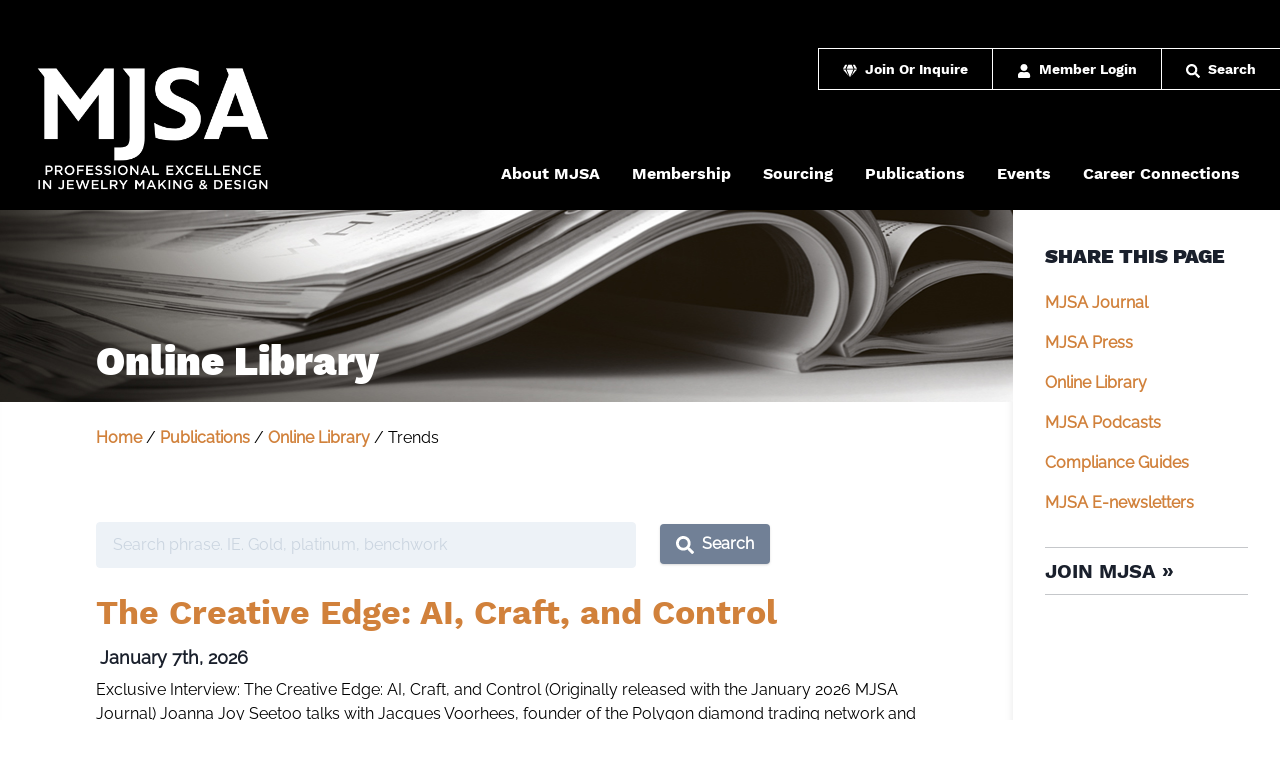

--- FILE ---
content_type: text/html; charset=utf-8
request_url: https://www.mjsa.org/publications/online-library/category/trends
body_size: 32048
content:
<!DOCTYPE html><html><head><script async="" src="https://www.googletagmanager.com/gtag/js?id=G-SCV21TBXLJ"></script><script>
            window.dataLayer = window.dataLayer || [];
            function gtag(){dataLayer.push(arguments);}
            gtag('js', new Date());
            gtag('config', 'G-SCV21TBXLJ', {
              page_path: window.location.pathname,
            });
          </script><meta name="viewport" content="width=device-width"/><meta charSet="utf-8"/><title>Online Library</title><script type="text/javascript" src="//s7.addthis.com/js/300/addthis_widget.js#pubid=ra-553fbb3e439e6dbb" async=""></script>
<title>MJSA Online Library - MJSA</title>
<meta name="description" content="The MJSA Online Library features nearly 2,000 MJSA Journal articles and videos exclusive to MJSA members."/>
<meta name="robots" content="index, follow, max-snippet:-1, max-image-preview:large, max-video-preview:-1"/>
<link rel="canonical" href="https://cms.mjsa.org/publications/online-library/"/>
<meta property="og:locale" content="en_US"/>
<meta property="og:type" content="article"/>
<meta property="og:title" content="MJSA Online Library - MJSA"/>
<meta property="og:description" content="The MJSA Online Library features nearly 2,000 MJSA Journal articles and videos exclusive to MJSA members."/>
<meta property="og:url" content="https://cms.mjsa.org/publications/online-library/"/>
<meta property="og:site_name" content="MJSA"/>
<meta property="article:publisher" content="https://www.facebook.com/theMJSA"/>
<meta property="article:modified_time" content="2025-07-07T19:57:46+00:00"/>
<meta property="og:image" content="https://cms.mjsa.org/wp-content/uploads/2025/02/Cover_Pages_March-2025-1024x606.jpg"/>
<meta name="twitter:card" content="summary_large_image"/>
<meta name="twitter:creator" content="@MJSATweets"/>
<meta name="twitter:site" content="@MJSATweets"/>
<script type="application/ld+json" class="yoast-schema-graph">{"@context":"https://schema.org","@graph":[{"@type":"WebSite","@id":"https://cms.mjsa.org/#website","url":"https://cms.mjsa.org/","name":"MJSA","description":"Professional Excellence in Jewelry Making and Design","potentialAction":[{"@type":"SearchAction","target":"https://cms.mjsa.org/?s={search_term_string}","query-input":"required name=search_term_string"}],"inLanguage":"en-US"},{"@type":"ImageObject","@id":"https://cms.mjsa.org/publications/online-library/#primaryimage","inLanguage":"en-US","url":"https://cdn.mjsa.org/wp-content/uploads/2025/02/25174755/Cover_Pages_March-2025.jpg","width":1100,"height":651},{"@type":"WebPage","@id":"https://cms.mjsa.org/publications/online-library/#webpage","url":"https://cms.mjsa.org/publications/online-library/","name":"MJSA Online Library - MJSA","isPartOf":{"@id":"https://cms.mjsa.org/#website"},"primaryImageOfPage":{"@id":"https://cms.mjsa.org/publications/online-library/#primaryimage"},"datePublished":"2020-10-23T16:22:25+00:00","dateModified":"2025-07-07T19:57:46+00:00","description":"The MJSA Online Library features nearly 2,000 MJSA Journal articles and videos exclusive to MJSA members.","inLanguage":"en-US","potentialAction":[{"@type":"ReadAction","target":["https://cms.mjsa.org/publications/online-library/"]}]}]}</script>
<meta name="next-head-count" content="5"/><link rel="preload" href="/_next/static/css/616bbe3a1b0d84f60ce1.css" as="style"/><link rel="stylesheet" href="/_next/static/css/616bbe3a1b0d84f60ce1.css" data-n-g=""/><noscript data-n-css=""></noscript><script defer="" nomodule="" src="/_next/static/chunks/polyfills-a40ef1678bae11e696dba45124eadd70.js"></script><script src="/_next/static/chunks/webpack-613fd858cdb9cf2af3be.js" defer=""></script><script src="/_next/static/chunks/framework-2191d16384373197bc0a.js" defer=""></script><script src="/_next/static/chunks/main-77a3ef3c4209de166c9f.js" defer=""></script><script src="/_next/static/chunks/pages/_app-6f17c3e289c701a79601.js" defer=""></script><script src="/_next/static/chunks/1bfc9850-5cb68ed4a8d782e67a9b.js" defer=""></script><script src="/_next/static/chunks/458-f40502aae7530fba91cd.js" defer=""></script><script src="/_next/static/chunks/100-2f3c5d9f78adb17ecba0.js" defer=""></script><script src="/_next/static/chunks/631-15694e7243c5441e5fc7.js" defer=""></script><script src="/_next/static/chunks/96-35d0db0dc59ceb1c9b72.js" defer=""></script><script src="/_next/static/chunks/pages/publications/online-library/category/%5Bslug%5D-8e7090f55f92de73f425.js" defer=""></script><script src="/_next/static/al2yH9z8bjDRLbze6qvM8/_buildManifest.js" defer=""></script><script src="/_next/static/al2yH9z8bjDRLbze6qvM8/_ssgManifest.js" defer=""></script></head><body><div id="__next"><div><div class="bg-black py-6"><div class="container mx-auto"><div class="md:flex md:justify-center"></div></div></div><nav class="bg-black pb-8 md:pb-0 relative"><a href="/" class="pt-4 pl-3 float-left" title="Home"><img src="/images/logo.png" alt="MJSA: Professional Excellence in Jewelry Making and Design" class="object-contain pl-4 h-32"/></a><div class="md:hidden float-right mt-12 mr-4 text-xl"><a href="/search" class="no-underline text-white mt-2"><svg stroke="currentColor" fill="currentColor" stroke-width="0" viewBox="0 0 512 512" class="inline mr-2" height="1em" width="1em" xmlns="http://www.w3.org/2000/svg"><path d="M505 442.7L405.3 343c-4.5-4.5-10.6-7-17-7H372c27.6-35.3 44-79.7 44-128C416 93.1 322.9 0 208 0S0 93.1 0 208s93.1 208 208 208c48.3 0 92.7-16.4 128-44v16.3c0 6.4 2.5 12.5 7 17l99.7 99.7c9.4 9.4 24.6 9.4 33.9 0l28.3-28.3c9.4-9.4 9.4-24.6.1-34zM208 336c-70.7 0-128-57.2-128-128 0-70.7 57.2-128 128-128 70.7 0 128 57.2 128 128 0 70.7-57.2 128-128 128z"></path></svg></a><a class="pl-3"><svg stroke="currentColor" fill="currentColor" stroke-width="0" viewBox="0 0 448 512" class="text-white text-xl md:hidden inline align-middle" height="1em" width="1em" xmlns="http://www.w3.org/2000/svg"><path d="M16 132h416c8.837 0 16-7.163 16-16V76c0-8.837-7.163-16-16-16H16C7.163 60 0 67.163 0 76v40c0 8.837 7.163 16 16 16zm0 160h416c8.837 0 16-7.163 16-16v-40c0-8.837-7.163-16-16-16H16c-8.837 0-16 7.163-16 16v40c0 8.837 7.163 16 16 16zm0 160h416c8.837 0 16-7.163 16-16v-40c0-8.837-7.163-16-16-16H16c-8.837 0-16 7.163-16 16v40c0 8.837 7.163 16 16 16z"></path></svg></a></div><ul class="flex clear-both md:clear-none justify-between items-right flex-col text-center md:text-right"><li><ul class="hidden align-right md:inline"><li class="border-white border-solid border py-2 px-6  border-r-0 ml-0 inline-block"><a href="/membership/join-or-inquire" class="font-headline no-underline text-white text-sm"><svg stroke="currentColor" fill="currentColor" stroke-width="0" viewBox="0 0 576 512" class="inline mr-2" height="1em" width="1em" xmlns="http://www.w3.org/2000/svg"><path d="M485.5 0L576 160H474.9L405.7 0h79.8zm-128 0l69.2 160H149.3L218.5 0h139zm-267 0h79.8l-69.2 160H0L90.5 0zM0 192h100.7l123 251.7c1.5 3.1-2.7 5.9-5 3.3L0 192zm148.2 0h279.6l-137 318.2c-1 2.4-4.5 2.4-5.5 0L148.2 192zm204.1 251.7l123-251.7H576L357.3 446.9c-2.3 2.7-6.5-.1-5-3.2z"></path></svg>Join Or Inquire</a></li><li class="border-white border-solid border py-2 px-6  border-r-0 ml-0 inline-block"><a class="cursor-pointer font-headline no-underline text-white text-sm"><svg stroke="currentColor" fill="currentColor" stroke-width="0" viewBox="0 0 448 512" class="inline mr-2" height="1em" width="1em" xmlns="http://www.w3.org/2000/svg"><path d="M224 256c70.7 0 128-57.3 128-128S294.7 0 224 0 96 57.3 96 128s57.3 128 128 128zm89.6 32h-16.7c-22.2 10.2-46.9 16-72.9 16s-50.6-5.8-72.9-16h-16.7C60.2 288 0 348.2 0 422.4V464c0 26.5 21.5 48 48 48h352c26.5 0 48-21.5 48-48v-41.6c0-74.2-60.2-134.4-134.4-134.4z"></path></svg>Member Login</a></li><li class="border-white border-solid border py-2 px-6  border-r-0 ml-0 inline-block"><a href="/search" class="font-headline no-underline text-white text-sm"><svg stroke="currentColor" fill="currentColor" stroke-width="0" viewBox="0 0 512 512" class="inline mr-2" height="1em" width="1em" xmlns="http://www.w3.org/2000/svg"><path d="M505 442.7L405.3 343c-4.5-4.5-10.6-7-17-7H372c27.6-35.3 44-79.7 44-128C416 93.1 322.9 0 208 0S0 93.1 0 208s93.1 208 208 208c48.3 0 92.7-16.4 128-44v16.3c0 6.4 2.5 12.5 7 17l99.7 99.7c9.4 9.4 24.6 9.4 33.9 0l28.3-28.3c9.4-9.4 9.4-24.6.1-34zM208 336c-70.7 0-128-57.2-128-128 0-70.7 57.2-128 128-128 70.7 0 128 57.2 128 128 0 70.7-57.2 128-128 128z"></path></svg>Search</a></li></ul></li><li class="md:text-right"><ul class="md:flex flex-col md:flex-row md:space-x-4 mt-6 pt-8 pb-0 md:float-right bg-mjsa-ad-bg md:bg-transparent md:mr-8 hidden"><li class="ml-4 my-4 pb-2 focus:bg-mjsa-highlight relative group "><a href="/about-mjsa/" class="group-hover:bg-mjsa-orange font-headline no-underline text-white text-md md:border-transparent p-2 pt-4 pb-6 group-hover:text-white">About MJSA</a><ul class="md:visible invisible mt-5 right-0 absolute rounded-b-lg z-10 hidden bg-black group-hover:block shadow-lg md:border-mjsa-orange md:hover:border-solid md:hover:border-t-2 md:border-t-2 "><li class="font-headline bg-black text-left p-3 w-64 hover:bg-mjsa-orange "><a href="/about-mjsa/board-of-directors/" class="font-headline no-underline text-white text-md hover:text-white md:border-transparent pt-2 pb-4 w-full block">MJSA Advisory Committee</a></li><li class="font-headline bg-black text-left p-3 w-64 hover:bg-mjsa-orange "><a href="/about-mjsa/staff-contacts/" class="font-headline no-underline text-white text-md hover:text-white md:border-transparent pt-2 pb-4 w-full block">Staff Contacts</a></li><li class="font-headline bg-black text-left p-3 w-64 hover:bg-mjsa-orange "><a href="/about-mjsa/news-home/" class="font-headline no-underline text-white text-md hover:text-white md:border-transparent pt-2 pb-4 w-full block">MJSA News</a></li><li class="font-headline bg-black text-left p-3 w-64 hover:bg-mjsa-orange "><a href="/about-mjsa/code-of-ethics/" class="font-headline no-underline text-white text-md hover:text-white md:border-transparent pt-2 pb-4 w-full block">The MJSA Code of Ethics</a></li></ul></li><li class="ml-4 my-4 pb-2 focus:bg-mjsa-highlight relative group "><a href="/membership/" class="group-hover:bg-mjsa-orange font-headline no-underline text-white text-md md:border-transparent p-2 pt-4 pb-6 group-hover:text-white">Membership</a><ul class="md:visible invisible mt-5 right-0 absolute rounded-b-lg z-10 hidden bg-black group-hover:block shadow-lg md:border-mjsa-orange md:hover:border-solid md:hover:border-t-2 md:border-t-2 "><li class="font-headline bg-black text-left p-3 w-64 hover:bg-mjsa-orange "><a href="/membership/benefits/" class="font-headline no-underline text-white text-md hover:text-white md:border-transparent pt-2 pb-4 w-full block">Member Benefits</a></li><li class="font-headline bg-black text-left p-3 w-64 hover:bg-mjsa-orange "><a href="/membership/member-toolkit/" class="font-headline no-underline text-white text-md hover:text-white md:border-transparent pt-2 pb-4 w-full block">Member Toolkit</a></li><li class="font-headline bg-black text-left p-3 w-64 hover:bg-mjsa-orange "><a href="/membership/new-members/" class="font-headline no-underline text-white text-md hover:text-white md:border-transparent pt-2 pb-4 w-full block">New Members</a></li></ul></li><li class="ml-4 my-4 pb-2 focus:bg-mjsa-highlight relative group "><a href="/sourcing/" class="group-hover:bg-mjsa-orange font-headline no-underline text-white text-md md:border-transparent p-2 pt-4 pb-6 group-hover:text-white">Sourcing</a><ul class="md:visible invisible mt-5 right-0 absolute rounded-b-lg z-10 hidden bg-black group-hover:block shadow-lg md:border-mjsa-orange md:hover:border-solid md:hover:border-t-2 md:border-t-2 "><li class="font-headline bg-black text-left p-3 w-64 hover:bg-mjsa-orange "><a href="/sourcing/buyers-guide/" class="font-headline no-underline text-white text-md hover:text-white md:border-transparent pt-2 pb-4 w-full block">Buyer’s Guide</a></li><li class="font-headline bg-black text-left p-3 w-64 hover:bg-mjsa-orange "><a href="/sourcing/product-showcase/" class="font-headline no-underline text-white text-md hover:text-white md:border-transparent pt-2 pb-4 w-full block">New Product Showcase</a></li><li class="font-headline bg-black text-left p-3 w-64 hover:bg-mjsa-orange "><a href="/sourcing/guide-to-subcontractors/" class="font-headline no-underline text-white text-md hover:text-white md:border-transparent pt-2 pb-4 w-full block">Guide to Subcontractors</a></li><li class="font-headline bg-black text-left p-3 w-64 hover:bg-mjsa-orange "><a href="/sourcing/sourcing-publications/" class="font-headline no-underline text-white text-md hover:text-white md:border-transparent pt-2 pb-4 w-full block">Sourcing Publications</a></li><li class="font-headline bg-black text-left p-3 w-64 hover:bg-mjsa-orange "><a href="/sourcing/concierge-services/" class="font-headline no-underline text-white text-md hover:text-white md:border-transparent pt-2 pb-4 w-full block">Concierge Services</a></li><li class="font-headline bg-black text-left p-3 w-64 hover:bg-mjsa-orange "><a href="/sourcing/alliance-partners/" class="font-headline no-underline text-white text-md hover:text-white md:border-transparent pt-2 pb-4 w-full block">Alliance Partners</a></li></ul></li><li class="ml-4 my-4 pb-2 focus:bg-mjsa-highlight relative group "><a href="/publications/" class="group-hover:bg-mjsa-orange font-headline no-underline text-white text-md md:border-transparent p-2 pt-4 pb-6 group-hover:text-white">Publications</a><ul class="md:visible invisible mt-5 right-0 absolute rounded-b-lg z-10 hidden bg-black group-hover:block shadow-lg md:border-mjsa-orange md:hover:border-solid md:hover:border-t-2 md:border-t-2 "><li class="font-headline bg-black text-left p-3 w-64 hover:bg-mjsa-orange "><a href="/publications/mjsa-journal/" class="font-headline no-underline text-white text-md hover:text-white md:border-transparent pt-2 pb-4 w-full block">MJSA Journal</a></li><li class="font-headline bg-black text-left p-3 w-64 hover:bg-mjsa-orange "><a href="/publications/mjsa-press/" class="font-headline no-underline text-white text-md hover:text-white md:border-transparent pt-2 pb-4 w-full block">MJSA Press</a></li><li class="font-headline bg-black text-left p-3 w-64 hover:bg-mjsa-orange "><a href="/publications/online-library/" class="font-headline no-underline text-white text-md hover:text-white md:border-transparent pt-2 pb-4 w-full block">Online Library</a></li><li class="font-headline bg-black text-left p-3 w-64 hover:bg-mjsa-orange "><a href="/publications/podcasts/" class="font-headline no-underline text-white text-md hover:text-white md:border-transparent pt-2 pb-4 w-full block">MJSA Podcasts</a></li><li class="font-headline bg-black text-left p-3 w-64 hover:bg-mjsa-orange "><a href="/publications/compliance-guides/" class="font-headline no-underline text-white text-md hover:text-white md:border-transparent pt-2 pb-4 w-full block">Compliance Guides</a></li><li class="font-headline bg-black text-left p-3 w-64 hover:bg-mjsa-orange "><a href="/publications/e-newsletters/" class="font-headline no-underline text-white text-md hover:text-white md:border-transparent pt-2 pb-4 w-full block">MJSA E-newsletters</a></li></ul></li><li class="ml-4 my-4 pb-2 focus:bg-mjsa-highlight relative group "><a href="/events/" class="group-hover:bg-mjsa-orange font-headline no-underline text-white text-md md:border-transparent p-2 pt-4 pb-6 group-hover:text-white">Events</a><ul class="md:visible invisible mt-5 right-0 absolute rounded-b-lg z-10 hidden bg-black group-hover:block shadow-lg md:border-mjsa-orange md:hover:border-solid md:hover:border-t-2 md:border-t-2 "><li class="font-headline bg-black text-left p-3 w-64 hover:bg-mjsa-orange "><a href="/events/mjsa-showcase-ja-ny/" class="font-headline no-underline text-white text-md hover:text-white md:border-transparent pt-2 pb-4 w-full block">MJSA Showcase @ JA NY</a></li><li class="font-headline bg-black text-left p-3 w-64 hover:bg-mjsa-orange "><a href="/events/design-challenge/" class="font-headline no-underline text-white text-md hover:text-white md:border-transparent pt-2 pb-4 w-full block">Design Challenge</a></li><li class="font-headline bg-black text-left p-3 w-64 hover:bg-mjsa-orange "><a href="/events/events-calendar/" class="font-headline no-underline text-white text-md hover:text-white md:border-transparent pt-2 pb-4 w-full block">Events Calendar</a></li></ul></li><li class="ml-4 my-4 pb-2 focus:bg-mjsa-highlight relative group "><a href="/career-connections/" class="group-hover:bg-mjsa-orange font-headline no-underline text-white text-md md:border-transparent p-2 pt-4 pb-6 group-hover:text-white">Career Connections</a><ul class="md:visible invisible mt-5 right-0 absolute rounded-b-lg z-10 hidden bg-black group-hover:block shadow-lg md:border-mjsa-orange md:hover:border-solid md:hover:border-t-2 md:border-t-2 "><li class="font-headline bg-black text-left p-3 w-64 hover:bg-mjsa-orange "><a href="/career-connections/jobs-board/" class="font-headline no-underline text-white text-md hover:text-white md:border-transparent pt-2 pb-4 w-full block">Jobs Board</a></li><li class="font-headline bg-black text-left p-3 w-64 hover:bg-mjsa-orange "><a href="/career-connections/talent-bank/" class="font-headline no-underline text-white text-md hover:text-white md:border-transparent pt-2 pb-4 w-full block">Talent Bank</a></li><li class="font-headline bg-black text-left p-3 w-64 hover:bg-mjsa-orange "><a href="/career-connections/mentor-and-apprenticeship-program/" class="font-headline no-underline text-white text-md hover:text-white md:border-transparent pt-2 pb-4 w-full block">Mentors &amp; Apprenticeships</a></li><li class="font-headline bg-black text-left p-3 w-64 hover:bg-mjsa-orange "><a href="/career-connections/mjsa-scholarships/" class="font-headline no-underline text-white text-md hover:text-white md:border-transparent pt-2 pb-4 w-full block">MJSA Scholarships</a></li><li class="font-headline bg-black text-left p-3 w-64 hover:bg-mjsa-orange "><a href="/career-connections/member-school-updates/" class="font-headline no-underline text-white text-md hover:text-white md:border-transparent pt-2 pb-4 w-full block">Member School Updates</a></li><li class="font-headline bg-black text-left p-3 w-64 hover:bg-mjsa-orange "><a href="/career-connections/mjsa-education-foundation/" class="font-headline no-underline text-white text-md hover:text-white md:border-transparent pt-2 pb-4 w-full block">MJSA Education Foundation</a></li><li class="font-headline bg-black text-left p-3 w-64 hover:bg-mjsa-orange "><a href="/career-connections/mjsa-education-foundation/donate-to-the-mjsa-education-foundation/" class="font-headline no-underline text-white text-md hover:text-white md:border-transparent pt-2 pb-4 w-full block">Donate to the MJSA Education Foundation</a></li></ul></li></ul></li></ul></nav><div class="flex md:flex-row flex-col"><div class="md:w-full main"><div class="object-cover h-48 relative" style="background-image:url(https://cdn.mjsa.org/wp-content/uploads/2021/05/12234946/Banner_Magazines.jpg)"><h1 class="absolute bottom-0 ml-4 md:ml-24 pb-4 text-white">Online Library</h1></div><div class="content"><div class="pt-6 pb-12"><span><a href="/" title="Home">Home</a> / </span><span><a href="/publications/" title="Publications">Publications</a> / </span><span><a href="/publications/online-library" title="Online Library">Online Library</a> / </span><span>Trends</span></div><div class="blocks"></div><div class="my-12 p-12 text-center rounded-lg gradient bg-gradient-to-t from-gray-300"><a class="center cursor-pointer justify-center py-2 px-4 border border-transparent text-sm font-medium rounded-md text-white bg-mjsa-teal focus:outline-none hover:text-white hover:text-normal"><svg stroke="currentColor" fill="currentColor" stroke-width="0" viewBox="0 0 448 512" class="inline mr-2" height="1em" width="1em" xmlns="http://www.w3.org/2000/svg"><path d="M224 256c70.7 0 128-57.3 128-128S294.7 0 224 0 96 57.3 96 128s57.3 128 128 128zm89.6 32h-16.7c-22.2 10.2-46.9 16-72.9 16s-50.6-5.8-72.9-16h-16.7C60.2 288 0 348.2 0 422.4V464c0 26.5 21.5 48 48 48h352c26.5 0 48-21.5 48-48v-41.6c0-74.2-60.2-134.4-134.4-134.4z"></path></svg>Please login to continue reading.</a></div><form class="w-full mb-6 mt-6"><div class="flex items-baseline flex-wrap -mx-3 mb-2"><div class="w-full md:w-8/12 px-3 mb-6 md:mb-0"><label class="sr-only uppercase tracking-wide text-gray-700 text-xs font-bold mb-2" for="q">Search Phrase</label><input type="text" class="appearance-none w-full bg-gray-200 text-gray-700 border border-gray-200 rounded py-3 px-4 leading-tight focus:outline-none focus:bg-white focus:border-gray-500" id="q" name="q" placeholder="Search phrase. IE. Gold, platinum, benchwork"/></div><div class="w-full md:w-1/3 px-3 mb-6 md:mb-0 mt-auto"><button class="mb-1 shadow bg-gray-600 hover:bg-gray-800 focus:ring focus:outline-none text-white font-bold py-2 px-4 rounded" type="submit"><svg stroke="currentColor" fill="currentColor" stroke-width="0" viewBox="0 0 512 512" class="inline mr-2 text-lg" height="1em" width="1em" xmlns="http://www.w3.org/2000/svg"><path d="M505 442.7L405.3 343c-4.5-4.5-10.6-7-17-7H372c27.6-35.3 44-79.7 44-128C416 93.1 322.9 0 208 0S0 93.1 0 208s93.1 208 208 208c48.3 0 92.7-16.4 128-44v16.3c0 6.4 2.5 12.5 7 17l99.7 99.7c9.4 9.4 24.6 9.4 33.9 0l28.3-28.3c9.4-9.4 9.4-24.6.1-34zM208 336c-70.7 0-128-57.2-128-128 0-70.7 57.2-128 128-128 70.7 0 128 57.2 128 128 0 70.7-57.2 128-128 128z"></path></svg>Search</button></div></div></form><div class=""><h2 class="mt-3"><a href="/publications/online-library/the-creative-edge-ai-craft-and-control">The Creative Edge: AI, Craft, and Control</a><br/><span class="pl-1 text-lg font-sans">January 7th, 2026</span></h2><div><p>Exclusive Interview: The Creative Edge: AI, Craft, and Control (Originally released with the January 2026 MJSA Journal) Joanna Joy Seetoo talks with Jacques Voorhees, founder of the Polygon diamond trading network and the founder/CEO of IcecapAI, about where AI fits into an industry built on craftsmanship, trust, and human judgment. To learn more about AI’s […]</p>
</div><p><a href="/publications/online-library/the-creative-edge-ai-craft-and-control">Read More...</a></p></div><div class=""><h2 class="mt-3"><a href="/publications/online-library/storytelling-with-the-shades-of-2026">Storytelling With the Shades of 2026</a><br/><span class="pl-1 text-lg font-sans">January 5th, 2026</span></h2><div><p>Color as Conversation  From emerald and sapphire to playful pastels and bold accents, contrast defines 2026’s color direction. By Deborah A. Yonick (Originally Published January, 2026) Each year, color spills from the runways into the cultural current, tinting what we wear, how we decorate, even what we desire. But 2026’s hues arrive with an undercurrent […]</p>
</div><p><a href="/publications/online-library/storytelling-with-the-shades-of-2026">Read More...</a></p></div><div class=""><h2 class="mt-3"><a href="/publications/online-library/2026-jewelry-trends-shaping-the-industry">2026 Jewelry Trends Shaping the Industry</a><br/><span class="pl-1 text-lg font-sans">December 23rd, 2025</span></h2><div><p>Fashion Forecast Jewelry trends worth investing in for 2026. By Amanda Gizzi (Originally Published December, 2025) Jewelry trends are driven by a multitude of factors that shape their staying power, scale, and buzz-worthy appeal. They spark consumer desire and drive demand. Trends don’t appear out of nowhere; they evolve from the steady rhythm of fashion, […]</p>
</div><p><a href="/publications/online-library/2026-jewelry-trends-shaping-the-industry">Read More...</a></p></div><div class=""><h2 class="mt-3"><a href="/publications/online-library/swappable-stones-that-tell-a-story">Swappable Stones That Tell a Story</a><br/><span class="pl-1 text-lg font-sans">November 24th, 2025</span></h2><div><p>In Season Lionheart’s new collection follows mood, meaning, and time of year. By Deborah Yonick (Originally Published September, 2025) Joy Haugaard Lionheart New York City Charms, symbols, and seasonal gemstones unite in Lionheart’s new collection, where fine jewelry reflects personal transformation. Joy Haugaard, designer and co-founder of Lionheart in New York City, encourages collectors to […]</p>
</div><p><a href="/publications/online-library/swappable-stones-that-tell-a-story">Read More...</a></p></div><div class=""><h2 class="mt-3"><a href="/publications/online-library/2025-tucson-trends-point-to-a-bright-future-for-color">2025 Tucson Trends Point to a Bright Future for Color</a><br/><span class="pl-1 text-lg font-sans">April 1st, 2025</span></h2><div><p>Color on the Rise Strong demand, shifting supply, and rising prices are shaping the colored gemstone market By Deborah A. Yonick (Originally Published April 2025) Each year, the Tucson gem shows set the tone for the colored gemstone market, influencing trends and buying strategies across the industry. As the 2025 shows wrapped up, one message […]</p>
</div><p><a href="/publications/online-library/2025-tucson-trends-point-to-a-bright-future-for-color">Read More...</a></p></div><div class=""><h2 class="mt-3"><a href="/publications/online-library/jewelry-industry-statistics-and-trends-march-2025">Jewelry Industry Statistics and Trends: March 2025</a><br/><span class="pl-1 text-lg font-sans">March 1st, 2025</span></h2><div><p>Industry Snapshot: March 2025 The industry enters 2025 with cautious optimism By Harold Dupuy, FGA, Stuller Inc. (Originally Published March 2025) Quick Links: Retail Market Sales • Jewelry Industry Overview • The Diamond Quandry • The Economy • In Closing Despite 2024 being an election year, the jewelry industry performed reasonably well. While final results […]</p>
</div><p><a href="/publications/online-library/jewelry-industry-statistics-and-trends-march-2025">Read More...</a></p></div><div class=""><h2 class="mt-3"><a href="/publications/online-library/natures-palette-inspires-2025-gem-trends">Nature’s Palette Inspires 2025 Gem Trends</a><br/><span class="pl-1 text-lg font-sans">February 7th, 2025</span></h2><div><p>In Living Color A look at Pantone’s 2025 spring/summer color palette By Deborah A. Yonick (Originally Published January 2025) The Spring/Summer 2025 color palette, unveiled by the Pantone Color Institute and inspired by the natural world, reflects a balance of rooted practicality and vibrant energy. Drawing from the season’s ready-to-wear collections at New York Fashion […]</p>
</div><p><a href="/publications/online-library/natures-palette-inspires-2025-gem-trends">Read More...</a></p></div><div class=""><h2 class="mt-3"><a href="/publications/online-library/jewelry-industry-statistics-and-trends-october-2024">Jewelry Industry Statistics and Trends: October 2024</a><br/><span class="pl-1 text-lg font-sans">October 1st, 2024</span></h2><div><p>Industry Snapshot: October 2024 Despite challenges, signs of renewed strength and optimism By Harold Dupuy, FGA, Stuller Inc. (Originally Published October 2024) Quick Links: Retail Market Sales • Jewelry Industry Overview • Precious Metals • Diamond Dilemma • The Economy • In Closing Malaise—a general feeling of discomfort or uneasiness—might aptly describe this year’s business […]</p>
</div><p><a href="/publications/online-library/jewelry-industry-statistics-and-trends-october-2024">Read More...</a></p></div><div class=""><h2 class="mt-3"><a href="/publications/online-library/mid-year-diamond-market-insights-2024">Mid-Year Diamond Market Insights 2024</a><br/><span class="pl-1 text-lg font-sans">October 1st, 2024</span></h2><div><p>Diamond Debriefing Discover how the diamond industry is redefining its future By Deborah A. Yonick (Originally Published October 2024) The diamond industry stands at a crossroads, with shifting consumer preferences and economic challenges reshaping the market in unexpected ways. Recent reports from the Boston Consulting Group (BCG) and insights from industry veterans such as Paul […]</p>
</div><p><a href="/publications/online-library/mid-year-diamond-market-insights-2024">Read More...</a></p></div><div class=""><h2 class="mt-3"><a href="/publications/online-library/new-hues-offer-new-opportunities-in-the-gem-market">New Hues Offer New Opportunities in the Gem Market</a><br/><span class="pl-1 text-lg font-sans">September 1st, 2024</span></h2><div><p>Color Craze Why jewelers should actively promote a broader variety of stones by Deborah A. Yonick (Originally Published September 2024) “The colored stone industry is in the middle of what should be its greatest opportunity.” This statement, shared by Stuart Robertson, president of Gemworld International (publisher of The GemGuide), resonated with the standing-room-only crowd in […]</p>
</div><p><a href="/publications/online-library/new-hues-offer-new-opportunities-in-the-gem-market">Read More...</a></p></div><div class=""><h2 class="mt-3"><a href="/publications/online-library/designer-barry-verragio-shares-inspiration-for-new-collection">Designer Barry Verragio Shares Inspiration for New Collection</a><br/><span class="pl-1 text-lg font-sans">August 1st, 2024</span></h2><div><p>Daily Diamond Delights Incorporating signature brand elements into a new line of fine fashion jewelry By Deborah Yonick (Originally Posted August 2024) For more than 25 years, designer Barry Verragio has built the Verragio brand in the heart of New York City, crafting unique engagement rings and wedding bands in distinctive bridal collections. Known for […]</p>
</div><p><a href="/publications/online-library/designer-barry-verragio-shares-inspiration-for-new-collection">Read More...</a></p></div><div class=""><h2 class="mt-3"><a href="/publications/online-library/jewelry-industry-statistics-and-trends-june-2024">Jewelry Industry Statistics and Trends: June 2024</a><br/><span class="pl-1 text-lg font-sans">July 3rd, 2024</span></h2><div><p>Industry Snapshot: June 2024 Despite ongoing diamond concerns, positive trends show signs of recovery By Harold Dupuy, FGA, Stuller Inc. (Originally Published June 2024) Quick Links: Retail Market Sales • Jewelry Industry Overview • Diamond Challenges • The Economy • In Closing What is normalization? It’s been so long that I’m not sure the average […]</p>
</div><p><a href="/publications/online-library/jewelry-industry-statistics-and-trends-june-2024">Read More...</a></p></div><div class=""><h2 class="mt-3"><a href="/publications/online-library/lesser-known-gems-have-become-competitive-contenders">Lesser-Known Gems Have Become Competitive Contenders</a><br/><span class="pl-1 text-lg font-sans">June 7th, 2024</span></h2><div><p>Tucson Takeaways High prices are steering jewelers and consumers toward alternative gemstones By Deborah A. Yonick (Originally Published May 2024) In February, Tucson plays host to the largest, longest-running gathering of gem and mineral shows on the planet. This annual event brings together everyone from collectors and hobby enthusiasts to curators, scientists, and gem and […]</p>
</div><p><a href="/publications/online-library/lesser-known-gems-have-become-competitive-contenders">Read More...</a></p></div><div class=""><h2 class="mt-3"><a href="/publications/online-library/jewelry-industry-statistics-and-trends-march-2024">Jewelry Industry Statistics and Trends: March 2024</a><br/><span class="pl-1 text-lg font-sans">May 22nd, 2024</span></h2><div><p>Industry Snapshot: March 2024 Jewelers need to stay agile in a rapidly changing environment By Harold Dupuy, FGA, Stuller Inc. (Originally Published March 2024) Quick Links: Retail Market Sales • Jewelry Industry Overview • The Diamond Quandry • The Economy • In Closing The past year presented several challenges, yet the jewelry industry, on the […]</p>
</div><p><a href="/publications/online-library/jewelry-industry-statistics-and-trends-march-2024">Read More...</a></p></div><div class=""><h2 class="mt-3"><a href="/publications/online-library/pantones-spring-2024-pallette">Pantone’s Spring 2024 Pallette</a><br/><span class="pl-1 text-lg font-sans">February 5th, 2024</span></h2><div><p>Post-Pandemic Positivity Pantone’s spring 2024 color palette radiates optimism By Deborah A. Yonick In its seasonal report, the color institute notes “a new sense of freedom reflected in tones that are evocative yet familiar” and invites us to explore our own creativity and re-envision the future. The latest seasonal palette offers a versatile mix of […]</p>
</div><p><a href="/publications/online-library/pantones-spring-2024-pallette">Read More...</a></p></div><div class=""><h2 class="mt-3"><a href="/publications/online-library/how-jewelers-can-benefit-from-the-barbie-buzz">How Jewelers Can Benefit from the Barbie Buzz</a><br/><span class="pl-1 text-lg font-sans">December 5th, 2023</span></h2><div><p>Tickled Pink The jewelry industry is well positioned to make the most of the buzz surrounding fashion icon Barbie and her timeless jewelry styles By Deborah A. Yonick (Originally Published September 2023) It might feel like the attack of the 50-foot woman with Barbie larger than life in our pop culture today. The iconic doll, […]</p>
</div><p><a href="/publications/online-library/how-jewelers-can-benefit-from-the-barbie-buzz">Read More...</a></p></div><div class=""><h2 class="mt-3"><a href="/publications/online-library/jewelry-industry-statistics-and-trends-september-2023">Jewelry Industry Statistics and Trends: September 2023</a><br/><span class="pl-1 text-lg font-sans">December 5th, 2023</span></h2><div><p>Industry Snapshot: September 2023 This year’s peak season will likely bring numerous challenges to the industry By Harold Dupuy, FGA, Stuller Inc. (Originally Published September 2023) Quick Links: Retail Market Sales • Jewelry Industry Overview • The Diamond Dilemma • Bridal • The Economy • In Closing Retail Market Sales After a 34-month streak of […]</p>
</div><p><a href="/publications/online-library/jewelry-industry-statistics-and-trends-september-2023">Read More...</a></p></div><div class=""><h2 class="mt-3"><a href="/publications/online-library/online-search-data-highlight-future-jewelry-trends">Online Search Data Highlight Future Jewelry Trends</a><br/><span class="pl-1 text-lg font-sans">December 5th, 2023</span></h2><div><p>Forseeable Fashions Utilizing AI technology to analyze consumer interest in several jewelry trends By Deborah A. Yonick (Originally Published October 2023) Many jewelers often feel like they need a crystal ball to predict the styles that will be popular with tomorrow’s customers. However, they may have a new tool at their disposal: artificial intelligence (AI) […]</p>
</div><p><a href="/publications/online-library/online-search-data-highlight-future-jewelry-trends">Read More...</a></p></div><div class=""><h2 class="mt-3"><a href="/publications/online-library/le-vian-forecasts-post-pandemic-breakout-trends">Le Vian Forecasts Post-Pandemic Breakout Trends</a><br/><span class="pl-1 text-lg font-sans">September 5th, 2023</span></h2><div><p>The Great Escape Le Vian identifies escape, renewal, passion, brilliance, and bold individuality as themes inspiring its latest collections By Deborah A. Yonick (Originally Published August 2023) Our post-pandemic posture wants to get out, explore new things, and express to the world our unique personality. Le Vian reflects these emotions and the energies influencing jewelry […]</p>
</div><p><a href="/publications/online-library/le-vian-forecasts-post-pandemic-breakout-trends">Read More...</a></p></div><div class=""><h2 class="mt-3"><a href="/publications/online-library/energetic-colors-trending-for-fall-winter-2023">Energetic Colors Trending for Fall/Winter 2023</a><br/><span class="pl-1 text-lg font-sans">July 20th, 2023</span></h2><div><p>Red Hot Red hues dominate Pantone’s fall/winter color palette By Deborah A. Yonick (Originally Published June 2023) Pantone’s seasonal forecast for fall/winter 2023/2024, as revealed during New York Fashion Week in February, reflects a desire to communicate the joy of creativity and design into our lives, says the Pantone Color Institute. Leatrice Eiseman, executive director […]</p>
</div><p><a href="/publications/online-library/energetic-colors-trending-for-fall-winter-2023">Read More...</a></p></div><div class=""><h2 class="mt-3"><a href="/publications/online-library/color-gemstones-capture-share-of-the-bridal-market">Color Gemstones Capture Share of the Bridal Market</a><br/><span class="pl-1 text-lg font-sans">July 20th, 2023</span></h2><div><p>Engaging in Color Recent consumer surveys find growing interest in color gemstones for engagement and wedding rings By Deborah A. Yonick (Originally Published May 2023) Color gemstone engagement and wedding rings are no longer a small niche market, but a growing category that young consumers are eager to explore. Based on responses from nearly 12,000 […]</p>
</div><p><a href="/publications/online-library/color-gemstones-capture-share-of-the-bridal-market">Read More...</a></p></div><div class=""><h2 class="mt-3"><a href="/publications/online-library/business-automation-for-every-size-of-business">Business Automation for Every Size of Business</a><br/><span class="pl-1 text-lg font-sans">July 20th, 2023</span></h2><div><p>Bring On the Robots Learn how automation can increase efficiency, productivity, and accuracy in your business By Andrea Hill (Originally Published April 2023) If you’re not taking advantage of business automation, you’re missing out on essential efficiency and quality tools that will make your business more competitive. Business automation is the use of technology to […]</p>
</div><p><a href="/publications/online-library/business-automation-for-every-size-of-business">Read More...</a></p></div><div class=""><h2 class="mt-3"><a href="/publications/online-library/a-growing-market-for-the-most-sustainable-diamonds">A Growing Market for the Most Sustainable Diamonds</a><br/><span class="pl-1 text-lg font-sans">July 20th, 2023</span></h2><div><p>Recycling Old Stones Bespoke designers and jewelers are promoting recycled diamonds as affordable and sustainable options By Deborah A. Yonick (Originally Published April 2023) Being socially conscious is a far more important priority for couples today than at any other point in history. Gen Y and Z brides and grooms care about sustainability, natural alternatives, […]</p>
</div><p><a href="/publications/online-library/a-growing-market-for-the-most-sustainable-diamonds">Read More...</a></p></div><div class=""><h2 class="mt-3"><a href="/publications/online-library/jewelry-industry-statistics-and-trends-april-2023">Jewelry Industry Statistics and Trends: April 2023</a><br/><span class="pl-1 text-lg font-sans">July 20th, 2023</span></h2><div><p>Industry Snapshot: April 2023 A look at the latest industry statistics By Harold Dupuy, FGA, Stuller Inc. (Originally Published April 2023) Quick Links: Retail Market Sales • Jewelry Industry Overview • Economy • In Closing Change is looming. After the massive growth of the 2021 recovery, 2022 provided an unexpected sequel with revenue increases for […]</p>
</div><p><a href="/publications/online-library/jewelry-industry-statistics-and-trends-april-2023">Read More...</a></p></div><div class=""><h2 class="mt-3"><a href="/publications/online-library/gia-observes-unusual-color-change-in-sapphires">GIA Observes Unusual Color Change in Sapphires</a><br/><span class="pl-1 text-lg font-sans">April 4th, 2023</span></h2><div><p>True Colors Color stability testing reveals interesting color gains By Deborah A. Yonick During routine color stability testing of sapphires, experts at the Gemological Institute of America (GIA) in Carlsbad, California, observed an unusual gain of orange or yellow coloration to a padparadscha-like color or even to pure orange. These latest observations underscore how identifying […]</p>
</div><p><a href="/publications/online-library/gia-observes-unusual-color-change-in-sapphires">Read More...</a></p></div><div class=""><h2 class="mt-3"><a href="/publications/online-library/pantones-spring-2023-palette">Pantone’s Spring 2023 Palette</a><br/><span class="pl-1 text-lg font-sans">February 9th, 2023</span></h2><div><p>Color Matters Pantone’s spring palette embodies new vision forward By Deborah A. Yonick Popular colors on fashion runways for spring 2023 reflect our experiences of the past few years—from chaos to quiet—in Pantone’s latest palette that brings together energizing, bright hues with calming, natural tones inspiring self-expression, experimentation, unexpected combinations, and quirky contrasts. In its […]</p>
</div><p><a href="/publications/online-library/pantones-spring-2023-palette">Read More...</a></p></div><div class=""><h2 class="mt-3"><a href="/publications/online-library/video-live-from-expo-2022-amy-elliott-on-forecasting-consumer-trends">Video – Live from Expo 2022: Amy Elliott on Forecasting Consumer Trends</a><br/><span class="pl-1 text-lg font-sans">January 9th, 2023</span></h2><div><p>Live from Expo 2022 Amy Elliott on Forecasting Consumer Trends Hosted by Andrea Hill Jewelry expert for the Bridal Council and author of the JCK blog All That Glitters, Amy Elliott has her finger on what excites consumers. Learn about the jewelry choices they’re making now, the qualities they’re looking for in both what they […]</p>
</div><p><a href="/publications/online-library/video-live-from-expo-2022-amy-elliott-on-forecasting-consumer-trends">Read More...</a></p></div><div class=""><h2 class="mt-3"><a href="/publications/online-library/state-of-the-industry-2022/jewelry-trends-for-2023">State of the Industry: Jewelry Trends to Watch</a><br/><span class="pl-1 text-lg font-sans">January 6th, 2023</span></h2><div><p>Planning Ahead A look at the products, colors, and styles expected to trend in 2023 Although the economy is in flux, many consumers are still comfortable spending money and some of it will be on jewelry. What will they be looking for? MJSA Journal recently checked in with Amy Elliott, a contributing editor at JCK […]</p>
</div><p><a href="/publications/online-library/state-of-the-industry-2022/jewelry-trends-for-2023">Read More...</a></p></div><div class=""><h2 class="mt-3"><a href="/publications/online-library/state-of-the-industry-2022/precious-metals-forecast">State of the Industry: Precious Metals Forecasting</a><br/><span class="pl-1 text-lg font-sans">January 6th, 2023</span></h2><div><p>Precious Forecasting Experts predict 2023 could be a volatile year for precious metals markets By Shawna Kulpa With inflation rates high worldwide and the possibility of a global recession looming in 2023, many experts are predicting that precious metals markets will have a volatile year. However, they also expect things to become less rocky as […]</p>
</div><p><a href="/publications/online-library/state-of-the-industry-2022/precious-metals-forecast">Read More...</a></p></div><div class=""><h2 class="mt-3"><a href="/publications/online-library/state-of-the-industry-2022/need-for-sustainability">State of the Industry – The Need for Sustainability</a><br/><span class="pl-1 text-lg font-sans">January 6th, 2023</span></h2><div><p>The Need for Sustainability Despite a slowing economy, focusing on sustainable efforts can create value and build resilience Even with the threat of a slowing economy in the new year, should companies still prioritize investments in sustainability? According to a recent McKinsey report, the answer is a resounding yes. The report notes that even “in […]</p>
</div><p><a href="/publications/online-library/state-of-the-industry-2022/need-for-sustainability">Read More...</a></p></div><div class=""><h2 class="mt-3"><a href="/publications/online-library/state-of-the-industry-2022/lets-get-phygital">State of the Industry – Let’s Get Phygital</a><br/><span class="pl-1 text-lg font-sans">January 6th, 2023</span></h2><div><p>Let’s Get Phygital Creating a unified shopping experience across physical and digital channels You are likely familiar with the term omnichannel, but do you know what a phygital experience is? It’s a term to describe the essence of omnichannel: Phygital emphasizes the blurring of the line between physical and digital channels to create one consistent […]</p>
</div><p><a href="/publications/online-library/state-of-the-industry-2022/lets-get-phygital">Read More...</a></p></div><div class=""><h2 class="mt-3"><a href="/publications/online-library/state-of-the-industry-2022/labor-shortage">State of the Industry – Dealing with the Labor Shortage</a><br/><span class="pl-1 text-lg font-sans">January 6th, 2023</span></h2><div><p>Dealing with the Labor Shortage Why attracting, developing and retaining talent should be a top agenda item for business owners in 2023 “No one wants to work anymore” is the oft-used refrain heard from some businesses struggling to find and keep employees. But we know that that’s not actually true, as evidenced by the continued […]</p>
</div><p><a href="/publications/online-library/state-of-the-industry-2022/labor-shortage">Read More...</a></p></div><div class=""><h2 class="mt-3"><a href="/publications/online-library/state-of-the-industry-2022/preparing-for-a-recession">State of the Industry – Preparing for a Possible Recession</a><br/><span class="pl-1 text-lg font-sans">January 6th, 2023</span></h2><div><p>Preparing for a Possible Recession Keeping a close eye on cash flow is critical to navigating economic uncertainty Whether the country falls into a recession next year or not, forecasters expect 2023 to be a challenge—which is all the more reason to prepare for a recession. That way, “you’ll have a game plan if it […]</p>
</div><p><a href="/publications/online-library/state-of-the-industry-2022/preparing-for-a-recession">Read More...</a></p></div><div class=""><h2 class="mt-3"><a href="/publications/online-library/state-of-the-industry-2022">State of the Industry 2022</a><br/><span class="pl-1 text-lg font-sans">January 6th, 2023</span></h2><div><p>A Look Ahead Where we stand and where we go from here By Shawna Kulpa Ask anyone in business what they think about these days, and the Jan-Brady-esque reply will likely be either “Inflation, inflation, inflation” or “Recession, recession, recession.” In 2021, as the U.S. emerged from COVID-19 lockdowns and the economy rebounded, jewelry sales […]</p>
</div><p><a href="/publications/online-library/state-of-the-industry-2022">Read More...</a></p></div><div class=""><h2 class="mt-3"><a href="/publications/online-library/pantone-spring-colors-for-2021">Pantone Spring Colors for 2021</a><br/><span class="pl-1 text-lg font-sans">December 22nd, 2022</span></h2><div><p>Nature Calls Featuring hues illustrative of nature, Pantone’s spring color palette rejuvenates By Deborah A. Yonick Hues illustrative of nature topped Pantone’s spring fashion color palette for 2021, as spied in ready-to-wear fashions launched during New York Fashion Week, which was conducted virtually in September. The season’s palette pops with a sunny yellow hue called […]</p>
</div><p><a href="/publications/online-library/pantone-spring-colors-for-2021">Read More...</a></p></div><div class=""><h2 class="mt-3"><a href="/publications/online-library/jewelry-industry-statistics-trends-october-2022">Jewelry Industry Statistics and Trends: October 2022</a><br/><span class="pl-1 text-lg font-sans">October 31st, 2022</span></h2><div><p>Industry Snapshot Industry resilience will be tested as the year comes to a close By Harold Dupuy, FGA, Stuller Inc. (Originally published October 2022) Quick Links: The Recovery Is Over • Jewelry Sales Overview • Metal Markets • Diamond Industry • In Closing The first half of 2022 jewelry industry performance was robust but with […]</p>
</div><p><a href="/publications/online-library/jewelry-industry-statistics-trends-october-2022">Read More...</a></p></div><div class=""><h2 class="mt-3"><a href="/publications/online-library/trends-and-takeaways-from-las-vegas-jewelry-week-2022">Trends and Takeaways from Las Vegas Jewelry Week 2022</a><br/><span class="pl-1 text-lg font-sans">September 2nd, 2022</span></h2><div><p>Rock Steady Designers and suppliers are playing it safe, expanding their top-performing collections By Amy Elliott Editor’s Note: Guest columnist Amy Elliott was on the scene at the JCK and Couture shows in June with the volume on her trend radar turned up to 11. Below, she shares the categories, metals, and stones that readers […]</p>
</div><p><a href="/publications/online-library/trends-and-takeaways-from-las-vegas-jewelry-week-2022">Read More...</a></p></div><div class=""><h2 class="mt-3"><a href="/publications/online-library/jewelry-industry-statistics-and-trends-july-2022">Jewelry Industry Statistics and Trends: July 2022</a><br/><span class="pl-1 text-lg font-sans">August 4th, 2022</span></h2><div><p>Industry Snapshot Despite a challenging economy, moderate growth is possible By Harold Dupuy, FGA Quick Links: Jewelry Sales Overview • The Economy • Diamond Industry • In Closing In the first quarter of 2022, jewelry industry sales continued the above-average growth experienced last year. That is the good news. On the other side of the […]</p>
</div><p><a href="/publications/online-library/jewelry-industry-statistics-and-trends-july-2022">Read More...</a></p></div><div class=""><h2 class="mt-3"><a href="/publications/online-library/empowering-women-with-jewelry">Empowering Women with Jewelry</a><br/><span class="pl-1 text-lg font-sans">August 4th, 2022</span></h2><div><p>Power Dressing Designers aim to inspire confidence with empowering new styles By Deborah A. Yonick For many consumers, jewelry is more than just sparkly baubles meant to accessorize an outfit. Instead, they view jewelry as another form of communication and use it to express their personalities and passions. It can also be used to imbue […]</p>
</div><p><a href="/publications/online-library/empowering-women-with-jewelry">Read More...</a></p></div><div class=""><h2 class="mt-3"><a href="/publications/online-library/study-shows-consumers-love-pearls">Study Shows Consumers Love Pearls</a><br/><span class="pl-1 text-lg font-sans">June 1st, 2022</span></h2><div><p>In Demand A benchmark study shows pearls are this year’s go-to gem By Deborah A. Yonick If you haven’t heard that pearls are the go-to gem of 2022, you must be living in an oyster. Pop culture, particularly social media, is all about pearls. Pinterest forecasted through its community data that pearls and pearlescent details […]</p>
</div><p><a href="/publications/online-library/study-shows-consumers-love-pearls">Read More...</a></p></div><div class=""><h2 class="mt-3"><a href="/publications/online-library/jewelry-industry-statistics-and-trends-april-2022">Jewelry Industry Statistics and Trends: April 2022</a><br/><span class="pl-1 text-lg font-sans">May 3rd, 2022</span></h2><div><p>Industry Snapshot Early sales figures set the stage for continued growth By Harold Dupuy, FGA Quick Links: Jewelry Sales Overview • The Economy • The Metal Markets • U.S. Consumers • Diamond Industry • In Closing There is light at the end of the pandemic tunnel. While the Omicron variant rapidly appeared, it is now […]</p>
</div><p><a href="/publications/online-library/jewelry-industry-statistics-and-trends-april-2022">Read More...</a></p></div><div class=""><h2 class="mt-3"><a href="/publications/online-library/how-sustainability-is-driving-diamond-sales">How Sustainability Is Driving Diamond Sales</a><br/><span class="pl-1 text-lg font-sans">May 3rd, 2022</span></h2><div><p>For Good Reason Sustainability is key in sustaining diamond sales By Deborah A. Yonick Next to food and clothing, fine jewelry ranks as the third most frequently purchased category based on sustainability considerations among consumers. In fact, sustainability considerations are on par with price and design for jewelry consumers worldwide, according to De Beers’ 2021 […]</p>
</div><p><a href="/publications/online-library/how-sustainability-is-driving-diamond-sales">Read More...</a></p></div><div class=""><h2 class="mt-3"><a href="/publications/online-library/the-growing-interest-in-mens-jewelry">The Growing Interest in Men’s Jewelry</a><br/><span class="pl-1 text-lg font-sans">April 3rd, 2022</span></h2><div><p>Jewelry for Every Man Exploring the current surge of interest in men’s jewelry By Deborah A. Yonick Men wearing jewelry is not a new phenomenon. But the attention men’s jewelry has been getting lately is quite spectacular, thanks in no small part to a host of young male celebrities donning jewelry, including pearls, with confidence. […]</p>
</div><p><a href="/publications/online-library/the-growing-interest-in-mens-jewelry">Read More...</a></p></div><div class=""><h2 class="mt-3"><a href="/publications/online-library/catching-the-next-big-style-trend">Catching the Next Big Style Trend</a><br/><span class="pl-1 text-lg font-sans">April 3rd, 2022</span></h2><div><p>What’s Ahead Amy Elliott on catching the “Next Big Trend” By Shawna Kulpa Do you always feel like you’re behind the eight ball when it comes to jumping on board with fashion trends? If so, don’t feel bad; it’s just the nature of jewelry and the fashion cycle. With fashion, a style is spotted on […]</p>
</div><p><a href="/publications/online-library/catching-the-next-big-style-trend">Read More...</a></p></div><div class=""><h2 class="mt-3"><a href="/publications/online-library/cultural-issues-influencing-jewelry-design">Cultural Issues Influencing Jewelry Design</a><br/><span class="pl-1 text-lg font-sans">November 4th, 2021</span></h2><div><p>The Winds of Change Consumer cultural trends and their influence on fine jewelry design By Deborah A. Yonick According to the Plumb Club’s Industry & Market Insights 2021 study, fine jewelry design in the coming year is expected to be influenced by key consumer cultural trends, including social responsibility, activism, the blurring of gender and […]</p>
</div><p><a href="/publications/online-library/cultural-issues-influencing-jewelry-design">Read More...</a></p></div><div class=""><h2 class="mt-3"><a href="/publications/online-library/jewelers-and-the-lgbtq-community">Jewelers and the LGBTQ+ Community</a><br/><span class="pl-1 text-lg font-sans">November 4th, 2021</span></h2><div><p>Stop Chasing Rainbows How jewelers can best reach out to LGBTQ+ consumers By Deborah A. Yonick Although the jewelry industry has done a good job of embracing its members that hail from the LGBTQ+ community, it hasn’t always done a great job reaching out to the larger community of LGBTQ+ consumers. Some might even say […]</p>
</div><p><a href="/publications/online-library/jewelers-and-the-lgbtq-community">Read More...</a></p></div><div class=""><h2 class="mt-3"><a href="/publications/online-library/jewelry-industry-statistics-sept-2021">Jewelry Industry Snapshot: Sept. 2021</a><br/><span class="pl-1 text-lg font-sans">October 15th, 2021</span></h2><div><p>A look at the industry’s post-pandemic recovery progress By Harold Dupuy Quick Links:COVID-19 • The Economy • Precious Metals • Jewelry Sales • Online Sales • Jewelry Imports • Inflation • In Closing The post-pandemic recovery has exceeded most expectations. Many factors assisted the rapid recovery: the federal government stimulus programs, increasing personal income, increasing […]</p>
</div><p><a href="/publications/online-library/jewelry-industry-statistics-sept-2021">Read More...</a></p></div><div class=""><h2 class="mt-3"><a href="/publications/online-library/leaps-and-bounds">Leaps and Bounds</a><br/><span class="pl-1 text-lg font-sans">September 26th, 2021</span></h2><div><p>Lab-grown diamonds growing market By Deborah A. Yonick Lab-grown diamonds aren’t going anywhere. These laboratory creations have demonstrated steady growth driven by consumer demand that has organically developed over the past decade. And according to industry experts, that growth is only going to continue. In its long-term outlook for the diamond industry through 2030, global […]</p>
</div><p><a href="/publications/online-library/leaps-and-bounds">Read More...</a></p></div><div class=""><h2 class="mt-3"><a href="/publications/online-library/nature-calls">Nature Calls</a><br/><span class="pl-1 text-lg font-sans">September 26th, 2021</span></h2><div><p>Pantone spring color pallete rejuvinates By Deborah A. Yonick Hues illustrative of nature topped Pantone’s spring fashion color palette for 2021, as spied in ready-to-wear fashions launched during New York Fashion Week, which was conducted virtually in September. The season’s palette pops with a sunny yellow hue called Illuminating, warm golden Marigold, refreshing Mint green, […]</p>
</div><p><a href="/publications/online-library/nature-calls">Read More...</a></p></div><div class=""><h2 class="mt-3"><a href="/publications/online-library/by-popular-demand">By Popular Demand</a><br/><span class="pl-1 text-lg font-sans">September 2nd, 2021</span></h2><div><p>FURA Gems launches marketing council to grow color stone market By Deborah A. Yonick FURA Gems, the Dubai-based precious gemstone producer, has a plan and $2 million to undertake an ambitious marketing program for emeralds, rubies, and sapphires that it’s banking will benefit the color stone industry at large. Earlier this summer, it launched the […]</p>
</div><p><a href="/publications/online-library/by-popular-demand">Read More...</a></p></div><div class=""><h2 class="mt-3"><a href="/publications/online-library/looking-up">Looking Up</a><br/><span class="pl-1 text-lg font-sans">August 18th, 2021</span></h2><div><p>A positive outlook for fourth-quarter jewelry sales By Deborah A. Yonick If multiple surveys and reports are any indication of how fine jewelry will fare this holiday season/fourth quarter amid COVID-19, people will be buying a lot of fine jewelry for themselves and their loved ones to wear with their sweats. And it’s already happening: […]</p>
</div><p><a href="/publications/online-library/looking-up">Read More...</a></p></div><div class=""><h2 class="mt-3"><a href="/publications/online-library/snapshot-october-2020">Snapshot: October 2020</a><br/><span class="pl-1 text-lg font-sans">August 18th, 2021</span></h2><div><p>A look at the latest jewelry industry statistics By Harold Dupuy, DPA The saying “we live in unprecedented times” has never been more appropriate. Three months ago, I erroneously thought that COVID-19 would be a thing of the past by now. However, I and many others were wrong. On the flip side, some positive business […]</p>
</div><p><a href="/publications/online-library/snapshot-october-2020">Read More...</a></p></div><div class=""><h2 class="mt-3"><a href="/publications/online-library/webinar-what-do-jewelry-consumers-want">Webinar: What Do Jewelry Consumers Want?</a><br/><span class="pl-1 text-lg font-sans">May 20th, 2021</span></h2><div><p>MJSA Webinar What Do Jewelry Consumers Want? Original Airdate: May 20, 2021. Andrea Hill will speak with fashion and trend expert Amy Elliot about the current state of consumer demand: how much of buyers’ disposable income is being spent on jewelry, the styles and trends gaining traction, the importance of brand and reputation, and how the […]</p>
</div><p><a href="/publications/online-library/webinar-what-do-jewelry-consumers-want">Read More...</a></p></div><div class=""><h2 class="mt-3"><a href="/publications/online-library/webinar-21-ideas-for-a-new-year">Webinar: 21 Ideas for a New Year</a><br/><span class="pl-1 text-lg font-sans">October 11th, 2020</span></h2><div><p>MJSA Webinar Looking Forward: 21 Ideas for a New Year Original airdate: December 11, 2020.  Join Andrea Hill as she lays out 21 ideas—trends to take advantage of, strategies to lay in place, practices to adopt (and a few to avoid). </p>
</div><p><a href="/publications/online-library/webinar-21-ideas-for-a-new-year">Read More...</a></p></div></div></div><div class="md:pb-20 mb-8 p-8 md:w-3/12 md:h-screen"><div class="mb-5"><h3 class="uppercase text-xl font-headline font-black mb-3">Share This Page</h3><div class="addthis_sharing_toolbox"></div></div><ul><li class="my-4"><a href="/publications/mjsa-journal/">MJSA Journal</a></li><li class="my-4"><a href="/publications/mjsa-press/">MJSA Press</a></li><li class="my-4"><a href="/publications/online-library/">Online Library</a></li><li class="my-4"><a href="/publications/podcasts/">MJSA Podcasts</a></li><li class="my-4"><a href="/publications/compliance-guides/">Compliance Guides</a></li><li class="my-4"><a href="/publications/e-newsletters/">MJSA E-newsletters</a></li></ul><p class="uppercase text-xl mt-8 border-gray-900 border-opacity-25 border-solid border-t pt-2 border-b pb-2"><a href="https://bookstore.mjsa.org/bookstore/online_join/Sign_in_Create_account.aspx" target="_blank" class="font-headline text-gray-900">Join MJSA »</a></p><div class="py-4 md:mb-20"><div class="md:justify-center mjsa-ad-block"></div></div></div></div><div class="footer mt-20"><div class="container mx-auto"><div class="flex flex-col md:flex-row md:space-x-12"><div class="md:w-1/3 section"><h3>Featured News</h3><p><a href="/about-mjsa/mjsa-news/mjsa-showcase-pavilion-returns-to-ja-new-york-spring-show/" class="text-white"><span>December 3rd, 2025</span>MJSA Showcase Pavilion Returns to JA New York Spring Show</a></p><p><a href="/about-mjsa/mjsa-news/mjsa-education-foundation-announces-new-trustees/" class="text-white"><span>December 1st, 2025</span>MJSA Education Foundation Announces New Trustees</a></p><p><a href="/about-mjsa/mjsa-news" class="text-white font-headline uppercase">View All News »</a></p></div><div class="md:w-1/3 section"><h3>Events</h3><p><span>January 25th - 29th, 2026</span>Spring 2026 Toronto Gift &amp; Home Market</p><p><span>January 27th - 29th, 2026</span>Expo Joya</p><p><a href="/events/events-calendar" class="text-white font-headline uppercase">View All Events »</a></p></div><div class="md:w-1/3 section"><h3>Get Social</h3><p class="pb-10"><a href="https://www.facebook.com/theMJSA" title="facebook" target="_blank"><svg stroke="currentColor" fill="currentColor" stroke-width="0" viewBox="0 0 448 512" class="inline mr-3 text-4xl text-white" height="1em" width="1em" xmlns="http://www.w3.org/2000/svg"><path d="M400 32H48A48 48 0 0 0 0 80v352a48 48 0 0 0 48 48h137.25V327.69h-63V256h63v-54.64c0-62.15 37-96.48 93.67-96.48 27.14 0 55.52 4.84 55.52 4.84v61h-31.27c-30.81 0-40.42 19.12-40.42 38.73V256h68.78l-11 71.69h-57.78V480H400a48 48 0 0 0 48-48V80a48 48 0 0 0-48-48z"></path></svg></a><a href="https://www.instagram.com/mjsa_jewelrymaking" title="instagram" target="_blank"><svg stroke="currentColor" fill="currentColor" stroke-width="0" viewBox="0 0 448 512" class="inline mr-3 text-4xl text-white" height="1em" width="1em" xmlns="http://www.w3.org/2000/svg"><path d="M224,202.66A53.34,53.34,0,1,0,277.36,256,53.38,53.38,0,0,0,224,202.66Zm124.71-41a54,54,0,0,0-30.41-30.41c-21-8.29-71-6.43-94.3-6.43s-73.25-1.93-94.31,6.43a54,54,0,0,0-30.41,30.41c-8.28,21-6.43,71.05-6.43,94.33S91,329.26,99.32,350.33a54,54,0,0,0,30.41,30.41c21,8.29,71,6.43,94.31,6.43s73.24,1.93,94.3-6.43a54,54,0,0,0,30.41-30.41c8.35-21,6.43-71.05,6.43-94.33S357.1,182.74,348.75,161.67ZM224,338a82,82,0,1,1,82-82A81.9,81.9,0,0,1,224,338Zm85.38-148.3a19.14,19.14,0,1,1,19.13-19.14A19.1,19.1,0,0,1,309.42,189.74ZM400,32H48A48,48,0,0,0,0,80V432a48,48,0,0,0,48,48H400a48,48,0,0,0,48-48V80A48,48,0,0,0,400,32ZM382.88,322c-1.29,25.63-7.14,48.34-25.85,67s-41.4,24.63-67,25.85c-26.41,1.49-105.59,1.49-132,0-25.63-1.29-48.26-7.15-67-25.85s-24.63-41.42-25.85-67c-1.49-26.42-1.49-105.61,0-132,1.29-25.63,7.07-48.34,25.85-67s41.47-24.56,67-25.78c26.41-1.49,105.59-1.49,132,0,25.63,1.29,48.33,7.15,67,25.85s24.63,41.42,25.85,67.05C384.37,216.44,384.37,295.56,382.88,322Z"></path></svg></a><a href="https://www.linkedin.com/company/2599450" title="instagram" target="_blank"><svg stroke="currentColor" fill="currentColor" stroke-width="0" viewBox="0 0 448 512" class="inline mr-3 text-4xl text-white" height="1em" width="1em" xmlns="http://www.w3.org/2000/svg"><path d="M100.28 448H7.4V148.9h92.88zM53.79 108.1C24.09 108.1 0 83.5 0 53.8a53.79 53.79 0 0 1 107.58 0c0 29.7-24.1 54.3-53.79 54.3zM447.9 448h-92.68V302.4c0-34.7-.7-79.2-48.29-79.2-48.29 0-55.69 37.7-55.69 76.7V448h-92.78V148.9h89.08v40.8h1.3c12.4-23.5 42.69-48.3 87.88-48.3 94 0 111.28 61.9 111.28 142.3V448z"></path></svg></a><a href="https://www.youtube.com/mjsavideos" title="youtube" target="_blank"><svg stroke="currentColor" fill="currentColor" stroke-width="0" viewBox="0 0 576 512" class="inline mr-3 text-4xl text-white" height="1em" width="1em" xmlns="http://www.w3.org/2000/svg"><path d="M549.655 124.083c-6.281-23.65-24.787-42.276-48.284-48.597C458.781 64 288 64 288 64S117.22 64 74.629 75.486c-23.497 6.322-42.003 24.947-48.284 48.597-11.412 42.867-11.412 132.305-11.412 132.305s0 89.438 11.412 132.305c6.281 23.65 24.787 41.5 48.284 47.821C117.22 448 288 448 288 448s170.78 0 213.371-11.486c23.497-6.321 42.003-24.171 48.284-47.821 11.412-42.867 11.412-132.305 11.412-132.305s0-89.438-11.412-132.305zm-317.51 213.508V175.185l142.739 81.205-142.739 81.201z"></path></svg></a></p><h3><a href="https://bookstore.mjsa.org/bookstore/online_join/Sign_in_Create_account.aspx" target="_blank">Join MJSA</a></h3><p><a href="/membership/membership-tiers">Learn about membership »</a></p></div></div><p class="text-white text-sm text-center pt-12">© Copyright <!-- -->2026<!-- -->, MJSA. All Rights Reserved |<!-- --> <a href="/privacy-policy" class="text-white">Privacy Policy</a></p></div></div></div></div><script id="__NEXT_DATA__" type="application/json">{"props":{"pageProps":{"news":{"stories":[{"title":"MJSA Showcase Pavilion Returns to JA New York Spring Show","excerpt":"\u003cp\u003eFrom latest-generation 3-D printers and software to precision bench tools and production equipment The MJSA Showcase pavilion will return to the JA New York Spring show, March 15–17 at the Javits Center. It will again feature a robust array of jewelry-making tools, equipment, supplies, and services from renowned industry vendors, all of whom offer years […]\u003c/p\u003e\n","uri":"/about-mjsa/mjsa-news/mjsa-showcase-pavilion-returns-to-ja-new-york-spring-show/","date":"2025-12-03T22:46:50","modified":"2025-12-03 22:55:26","blocksJSON":"[{\"innerBlocks\":[{\"innerBlocks\":[{\"innerBlocks\":[],\"name\":\"core\\/heading\",\"postId\":61474,\"blockType\":{\"name\":\"core\\/heading\",\"keywords\":[\"title\",\"subtitle\"],\"attributes\":{\"textAlign\":{\"type\":\"string\"},\"content\":{\"type\":\"string\",\"source\":\"html\",\"selector\":\"h1,h2,h3,h4,h5,h6\",\"default\":\"\",\"__experimentalRole\":\"content\"},\"level\":{\"type\":\"number\",\"default\":2},\"placeholder\":{\"type\":\"string\"},\"align\":{\"type\":\"string\",\"enum\":[\"left\",\"center\",\"right\",\"wide\",\"full\",\"\"]},\"style\":{\"type\":\"object\"},\"backgroundColor\":{\"type\":\"string\"},\"textColor\":{\"type\":\"string\"},\"className\":{\"type\":\"string\"},\"fontSize\":{\"type\":\"string\"},\"anchor\":{\"type\":\"string\",\"source\":\"attribute\",\"attribute\":\"id\",\"selector\":\"*\"}},\"providesContext\":[],\"usesContext\":[],\"supports\":{\"align\":[\"wide\",\"full\"],\"anchor\":true,\"className\":false,\"color\":{\"link\":true},\"typography\":{\"fontSize\":true,\"lineHeight\":true,\"__experimentalFontWeight\":true},\"__experimentalSelector\":\"h1,h2,h3,h4,h5,h6\",\"__unstablePasteTextInline\":true},\"styles\":[],\"apiVersion\":2,\"title\":\"Heading\",\"description\":\"Introduce new sections and organize content to help visitors (and search engines) understand the structure of your content.\",\"category\":\"text\",\"variations\":[],\"example\":{\"attributes\":{\"content\":\"Code is Poetry\",\"level\":2}},\"deprecated\":[{\"attributes\":{\"align\":{\"type\":\"string\"},\"content\":{\"type\":\"string\",\"source\":\"html\",\"selector\":\"h1,h2,h3,h4,h5,h6\",\"default\":\"\"},\"level\":{\"type\":\"number\",\"default\":2},\"placeholder\":{\"type\":\"string\"},\"anchor\":{\"type\":\"string\",\"source\":\"attribute\",\"attribute\":\"id\",\"selector\":\"*\"},\"className\":{\"type\":\"string\"},\"backgroundColor\":{\"type\":\"string\"},\"textColor\":{\"type\":\"string\"},\"style\":{\"type\":\"object\"}},\"supports\":{\"align\":[\"wide\",\"full\"],\"anchor\":true,\"className\":false,\"color\":{\"link\":true},\"fontSize\":true,\"lineHeight\":true,\"__experimentalSelector\":{\"core\\/heading\\/h1\":\"h1\",\"core\\/heading\\/h2\":\"h2\",\"core\\/heading\\/h3\":\"h3\",\"core\\/heading\\/h4\":\"h4\",\"core\\/heading\\/h5\":\"h5\",\"core\\/heading\\/h6\":\"h6\"},\"__unstablePasteTextInline\":true}},{\"attributes\":{\"align\":{\"type\":\"string\"},\"content\":{\"type\":\"string\",\"source\":\"html\",\"selector\":\"h1,h2,h3,h4,h5,h6\",\"default\":\"\"},\"level\":{\"type\":\"number\",\"default\":2},\"placeholder\":{\"type\":\"string\"},\"customTextColor\":{\"type\":\"string\"},\"textColor\":{\"type\":\"string\"},\"anchor\":{\"type\":\"string\",\"source\":\"attribute\",\"attribute\":\"id\",\"selector\":\"*\"},\"className\":{\"type\":\"string\"}},\"supports\":{\"className\":false,\"anchor\":true}},{\"attributes\":{\"align\":{\"type\":\"string\"},\"content\":{\"type\":\"string\",\"source\":\"html\",\"selector\":\"h1,h2,h3,h4,h5,h6\",\"default\":\"\"},\"level\":{\"type\":\"number\",\"default\":2},\"placeholder\":{\"type\":\"string\"},\"customTextColor\":{\"type\":\"string\"},\"textColor\":{\"type\":\"string\"},\"anchor\":{\"type\":\"string\",\"source\":\"attribute\",\"attribute\":\"id\",\"selector\":\"*\"},\"className\":{\"type\":\"string\"}},\"supports\":{\"className\":false,\"anchor\":true}},{\"attributes\":{\"align\":{\"type\":\"string\"},\"content\":{\"type\":\"string\",\"source\":\"html\",\"selector\":\"h1,h2,h3,h4,h5,h6\",\"default\":\"\"},\"level\":{\"type\":\"number\",\"default\":2},\"placeholder\":{\"type\":\"string\"},\"customTextColor\":{\"type\":\"string\"},\"textColor\":{\"type\":\"string\"},\"anchor\":{\"type\":\"string\",\"source\":\"attribute\",\"attribute\":\"id\",\"selector\":\"*\"},\"className\":{\"type\":\"string\"}},\"supports\":{\"className\":false,\"anchor\":true}}]},\"originalContent\":\"\u003ch2 class=\\\"has-text-align-left\\\" id=\\\"h-from-latest-generation-3-d-printers-and-software-to-precision-bench-tools-and-production-equipment-1\\\"\u003eFrom latest-generation 3-D printers and software to precision bench tools and production equipment\u003c\\/h2\u003e\",\"saveContent\":\"\u003ch2 class=\\\"has-text-align-left\\\" id=\\\"h-from-latest-generation-3-d-printers-and-software-to-precision-bench-tools-and-production-equipment-1\\\"\u003eFrom latest-generation 3-D printers and software to precision bench tools and production equipment\u003c\\/h2\u003e\",\"order\":0,\"get_parent\":{},\"attributes\":{\"content\":\"From latest-generation 3-D printers and software to precision bench tools and production equipment\",\"level\":2,\"anchor\":\"h-from-latest-generation-3-d-printers-and-software-to-precision-bench-tools-and-production-equipment-1\",\"textAlign\":\"left\"},\"attributesType\":{\"textAlign\":{\"type\":\"string\"},\"content\":{\"type\":\"string\",\"source\":\"html\",\"selector\":\"h1,h2,h3,h4,h5,h6\",\"default\":\"\",\"__experimentalRole\":\"content\"},\"level\":{\"type\":\"number\",\"default\":2},\"placeholder\":{\"type\":\"string\"},\"align\":{\"type\":\"string\",\"enum\":[\"left\",\"center\",\"right\",\"wide\",\"full\",\"\"]},\"style\":{\"type\":\"object\"},\"backgroundColor\":{\"type\":\"string\"},\"textColor\":{\"type\":\"string\"},\"className\":{\"type\":\"string\"},\"fontSize\":{\"type\":\"string\"},\"anchor\":{\"type\":\"string\",\"source\":\"attribute\",\"attribute\":\"id\",\"selector\":\"*\"}}}],\"name\":\"core\\/column\",\"postId\":61474,\"blockType\":{\"name\":\"core\\/column\",\"keywords\":[],\"attributes\":{\"verticalAlignment\":{\"type\":\"string\"},\"width\":{\"type\":\"string\"},\"templateLock\":{\"enum\":[\"all\",\"insert\",false]},\"style\":{\"type\":\"object\"},\"backgroundColor\":{\"type\":\"string\"},\"textColor\":{\"type\":\"string\"},\"gradient\":{\"type\":\"string\"},\"className\":{\"type\":\"string\"},\"anchor\":{\"type\":\"string\",\"source\":\"attribute\",\"attribute\":\"id\",\"selector\":\"*\"}},\"providesContext\":[],\"usesContext\":[],\"supports\":{\"anchor\":true,\"reusable\":false,\"html\":false,\"color\":{\"gradients\":true,\"link\":true},\"spacing\":{\"padding\":true}},\"styles\":[],\"apiVersion\":2,\"title\":\"Column\",\"description\":\"A single column within a columns block.\",\"category\":\"text\",\"parent\":[\"core\\/columns\"],\"variations\":[],\"deprecated\":[{\"attributes\":{\"verticalAlignment\":{\"type\":\"string\"},\"width\":{\"type\":\"number\",\"min\":0,\"max\":100},\"className\":{\"type\":\"string\"}}}]},\"originalContent\":\"\u003cdiv class=\\\"wp-block-column\\\"\u003e\u003c\\/div\u003e\",\"saveContent\":\"\u003cdiv class=\\\"wp-block-column\\\"\u003e\u003ch2 class=\\\"has-text-align-left\\\" id=\\\"h-from-latest-generation-3-d-printers-and-software-to-precision-bench-tools-and-production-equipment-1\\\"\u003eFrom latest-generation 3-D printers and software to precision bench tools and production equipment\u003c\\/h2\u003e\u003c\\/div\u003e\",\"order\":0,\"get_parent\":{},\"attributes\":{\"anchor\":\"\"},\"attributesType\":{\"verticalAlignment\":{\"type\":\"string\"},\"width\":{\"type\":\"string\"},\"templateLock\":{\"enum\":[\"all\",\"insert\",false]},\"style\":{\"type\":\"object\"},\"backgroundColor\":{\"type\":\"string\"},\"textColor\":{\"type\":\"string\"},\"gradient\":{\"type\":\"string\"},\"className\":{\"type\":\"string\"},\"anchor\":{\"type\":\"string\",\"source\":\"attribute\",\"attribute\":\"id\",\"selector\":\"*\"}}},{\"innerBlocks\":[{\"innerBlocks\":[],\"name\":\"core\\/image\",\"postId\":61474,\"blockType\":{\"name\":\"core\\/image\",\"keywords\":[\"img\",\"photo\",\"picture\"],\"attributes\":{\"align\":{\"type\":\"string\"},\"url\":{\"type\":\"string\",\"source\":\"attribute\",\"selector\":\"img\",\"attribute\":\"src\"},\"alt\":{\"type\":\"string\",\"source\":\"attribute\",\"selector\":\"img\",\"attribute\":\"alt\",\"default\":\"\"},\"caption\":{\"type\":\"string\",\"source\":\"html\",\"selector\":\"figcaption\"},\"title\":{\"type\":\"string\",\"source\":\"attribute\",\"selector\":\"img\",\"attribute\":\"title\"},\"href\":{\"type\":\"string\",\"source\":\"attribute\",\"selector\":\"figure \u003e a\",\"attribute\":\"href\"},\"rel\":{\"type\":\"string\",\"source\":\"attribute\",\"selector\":\"figure \u003e a\",\"attribute\":\"rel\"},\"linkClass\":{\"type\":\"string\",\"source\":\"attribute\",\"selector\":\"figure \u003e a\",\"attribute\":\"class\"},\"id\":{\"type\":\"number\"},\"width\":{\"type\":\"number\"},\"height\":{\"type\":\"number\"},\"sizeSlug\":{\"type\":\"string\"},\"linkDestination\":{\"type\":\"string\"},\"linkTarget\":{\"type\":\"string\",\"source\":\"attribute\",\"selector\":\"figure \u003e a\",\"attribute\":\"target\"},\"style\":{\"type\":\"object\"},\"className\":{\"type\":\"string\"},\"anchor\":{\"type\":\"string\",\"source\":\"attribute\",\"attribute\":\"id\",\"selector\":\"*\"}},\"providesContext\":[],\"usesContext\":[],\"supports\":{\"anchor\":true,\"color\":{\"__experimentalDuotone\":\"img\",\"text\":false,\"background\":false},\"__experimentalBorder\":{\"radius\":true}},\"styles\":[{\"name\":\"default\",\"label\":\"Default\",\"isDefault\":true},{\"name\":\"rounded\",\"label\":\"Rounded\"}],\"apiVersion\":2,\"title\":\"Image\",\"description\":\"Insert an image to make a visual statement.\",\"category\":\"media\",\"variations\":[],\"example\":{\"attributes\":{\"sizeSlug\":\"large\",\"url\":\"https:\\/\\/s.w.org\\/images\\/core\\/5.3\\/MtBlanc1.jpg\",\"caption\":\"Mont Blanc appears\\u2014still, snowy, and serene.\"}},\"deprecated\":[{\"attributes\":{\"align\":{\"type\":\"string\"},\"url\":{\"type\":\"string\",\"source\":\"attribute\",\"selector\":\"img\",\"attribute\":\"src\"},\"alt\":{\"type\":\"string\",\"source\":\"attribute\",\"selector\":\"img\",\"attribute\":\"alt\",\"default\":\"\"},\"caption\":{\"type\":\"string\",\"source\":\"html\",\"selector\":\"figcaption\"},\"href\":{\"type\":\"string\",\"source\":\"attribute\",\"selector\":\"figure \u003e a\",\"attribute\":\"href\"},\"rel\":{\"type\":\"string\",\"source\":\"attribute\",\"selector\":\"figure \u003e a\",\"attribute\":\"rel\"},\"linkClass\":{\"type\":\"string\",\"source\":\"attribute\",\"selector\":\"figure \u003e a\",\"attribute\":\"class\"},\"id\":{\"type\":\"number\"},\"width\":{\"type\":\"number\"},\"height\":{\"type\":\"number\"},\"linkDestination\":{\"type\":\"string\"},\"linkTarget\":{\"type\":\"string\",\"source\":\"attribute\",\"selector\":\"figure \u003e a\",\"attribute\":\"target\"},\"className\":{\"type\":\"string\"}}},{\"attributes\":{\"align\":{\"type\":\"string\"},\"url\":{\"type\":\"string\",\"source\":\"attribute\",\"selector\":\"img\",\"attribute\":\"src\"},\"alt\":{\"type\":\"string\",\"source\":\"attribute\",\"selector\":\"img\",\"attribute\":\"alt\",\"default\":\"\"},\"caption\":{\"type\":\"string\",\"source\":\"html\",\"selector\":\"figcaption\"},\"href\":{\"type\":\"string\",\"source\":\"attribute\",\"selector\":\"figure \u003e a\",\"attribute\":\"href\"},\"rel\":{\"type\":\"string\",\"source\":\"attribute\",\"selector\":\"figure \u003e a\",\"attribute\":\"rel\"},\"linkClass\":{\"type\":\"string\",\"source\":\"attribute\",\"selector\":\"figure \u003e a\",\"attribute\":\"class\"},\"id\":{\"type\":\"number\"},\"width\":{\"type\":\"number\"},\"height\":{\"type\":\"number\"},\"linkDestination\":{\"type\":\"string\"},\"linkTarget\":{\"type\":\"string\",\"source\":\"attribute\",\"selector\":\"figure \u003e a\",\"attribute\":\"target\"},\"className\":{\"type\":\"string\"}}},{\"attributes\":{\"align\":{\"type\":\"string\"},\"url\":{\"type\":\"string\",\"source\":\"attribute\",\"selector\":\"img\",\"attribute\":\"src\"},\"alt\":{\"type\":\"string\",\"source\":\"attribute\",\"selector\":\"img\",\"attribute\":\"alt\",\"default\":\"\"},\"caption\":{\"type\":\"string\",\"source\":\"html\",\"selector\":\"figcaption\"},\"href\":{\"type\":\"string\",\"source\":\"attribute\",\"selector\":\"figure \u003e a\",\"attribute\":\"href\"},\"rel\":{\"type\":\"string\",\"source\":\"attribute\",\"selector\":\"figure \u003e a\",\"attribute\":\"rel\"},\"linkClass\":{\"type\":\"string\",\"source\":\"attribute\",\"selector\":\"figure \u003e a\",\"attribute\":\"class\"},\"id\":{\"type\":\"number\"},\"width\":{\"type\":\"number\"},\"height\":{\"type\":\"number\"},\"linkDestination\":{\"type\":\"string\"},\"linkTarget\":{\"type\":\"string\",\"source\":\"attribute\",\"selector\":\"figure \u003e a\",\"attribute\":\"target\"},\"className\":{\"type\":\"string\"}}}]},\"originalContent\":\"\u003cfigure class=\\\"wp-block-image size-full\\\"\u003e\u003cimg src=\\\"https:\\/\\/cms.mjsa.org\\/wp-content\\/uploads\\/2025\\/01\\/Showcase-NY-JA-split-collage-375X375.jpg\\\" alt=\\\"JA NY Spring Show\\\" class=\\\"wp-image-54092\\\"\\/\u003e\u003c\\/figure\u003e\",\"saveContent\":\"\u003cfigure class=\\\"wp-block-image size-full\\\"\u003e\u003cimg src=\\\"https:\\/\\/cms.mjsa.org\\/wp-content\\/uploads\\/2025\\/01\\/Showcase-NY-JA-split-collage-375X375.jpg\\\" alt=\\\"JA NY Spring Show\\\" class=\\\"wp-image-54092\\\"\\/\u003e\u003c\\/figure\u003e\",\"order\":0,\"get_parent\":{},\"attributes\":{\"url\":\"https:\\/\\/cms.mjsa.org\\/wp-content\\/uploads\\/2025\\/01\\/Showcase-NY-JA-split-collage-375X375.jpg\",\"alt\":\"JA NY Spring Show\",\"caption\":\"\",\"title\":\"\",\"href\":\"\",\"rel\":\"\",\"linkClass\":\"\",\"linkTarget\":\"\",\"anchor\":\"\",\"id\":54092,\"sizeSlug\":\"full\",\"linkDestination\":\"none\"},\"attributesType\":{\"align\":{\"type\":\"string\"},\"url\":{\"type\":\"string\",\"source\":\"attribute\",\"selector\":\"img\",\"attribute\":\"src\"},\"alt\":{\"type\":\"string\",\"source\":\"attribute\",\"selector\":\"img\",\"attribute\":\"alt\",\"default\":\"\"},\"caption\":{\"type\":\"string\",\"source\":\"html\",\"selector\":\"figcaption\"},\"title\":{\"type\":\"string\",\"source\":\"attribute\",\"selector\":\"img\",\"attribute\":\"title\"},\"href\":{\"type\":\"string\",\"source\":\"attribute\",\"selector\":\"figure \u003e a\",\"attribute\":\"href\"},\"rel\":{\"type\":\"string\",\"source\":\"attribute\",\"selector\":\"figure \u003e a\",\"attribute\":\"rel\"},\"linkClass\":{\"type\":\"string\",\"source\":\"attribute\",\"selector\":\"figure \u003e a\",\"attribute\":\"class\"},\"id\":{\"type\":\"number\"},\"width\":{\"type\":\"number\"},\"height\":{\"type\":\"number\"},\"sizeSlug\":{\"type\":\"string\"},\"linkDestination\":{\"type\":\"string\"},\"linkTarget\":{\"type\":\"string\",\"source\":\"attribute\",\"selector\":\"figure \u003e a\",\"attribute\":\"target\"},\"style\":{\"type\":\"object\"},\"className\":{\"type\":\"string\"},\"anchor\":{\"type\":\"string\",\"source\":\"attribute\",\"attribute\":\"id\",\"selector\":\"*\"}}}],\"name\":\"core\\/column\",\"postId\":61474,\"blockType\":{\"name\":\"core\\/column\",\"keywords\":[],\"attributes\":{\"verticalAlignment\":{\"type\":\"string\"},\"width\":{\"type\":\"string\"},\"templateLock\":{\"enum\":[\"all\",\"insert\",false]},\"style\":{\"type\":\"object\"},\"backgroundColor\":{\"type\":\"string\"},\"textColor\":{\"type\":\"string\"},\"gradient\":{\"type\":\"string\"},\"className\":{\"type\":\"string\"},\"anchor\":{\"type\":\"string\",\"source\":\"attribute\",\"attribute\":\"id\",\"selector\":\"*\"}},\"providesContext\":[],\"usesContext\":[],\"supports\":{\"anchor\":true,\"reusable\":false,\"html\":false,\"color\":{\"gradients\":true,\"link\":true},\"spacing\":{\"padding\":true}},\"styles\":[],\"apiVersion\":2,\"title\":\"Column\",\"description\":\"A single column within a columns block.\",\"category\":\"text\",\"parent\":[\"core\\/columns\"],\"variations\":[],\"deprecated\":[{\"attributes\":{\"verticalAlignment\":{\"type\":\"string\"},\"width\":{\"type\":\"number\",\"min\":0,\"max\":100},\"className\":{\"type\":\"string\"}}}]},\"originalContent\":\"\u003cdiv class=\\\"wp-block-column\\\"\u003e\u003c\\/div\u003e\",\"saveContent\":\"\u003cdiv class=\\\"wp-block-column\\\"\u003e\u003cfigure class=\\\"wp-block-image size-full\\\"\u003e\u003cimg src=\\\"https:\\/\\/cms.mjsa.org\\/wp-content\\/uploads\\/2025\\/01\\/Showcase-NY-JA-split-collage-375X375.jpg\\\" alt=\\\"JA NY Spring Show\\\" class=\\\"wp-image-54092\\\"\\/\u003e\u003c\\/figure\u003e\u003c\\/div\u003e\",\"order\":1,\"get_parent\":{},\"attributes\":{\"anchor\":\"\"},\"attributesType\":{\"verticalAlignment\":{\"type\":\"string\"},\"width\":{\"type\":\"string\"},\"templateLock\":{\"enum\":[\"all\",\"insert\",false]},\"style\":{\"type\":\"object\"},\"backgroundColor\":{\"type\":\"string\"},\"textColor\":{\"type\":\"string\"},\"gradient\":{\"type\":\"string\"},\"className\":{\"type\":\"string\"},\"anchor\":{\"type\":\"string\",\"source\":\"attribute\",\"attribute\":\"id\",\"selector\":\"*\"}}}],\"name\":\"core\\/columns\",\"postId\":61474,\"blockType\":{\"name\":\"core\\/columns\",\"keywords\":[],\"attributes\":{\"verticalAlignment\":{\"type\":\"string\"},\"align\":{\"type\":\"string\",\"enum\":[\"left\",\"center\",\"right\",\"wide\",\"full\",\"\"]},\"style\":{\"type\":\"object\"},\"backgroundColor\":{\"type\":\"string\"},\"textColor\":{\"type\":\"string\"},\"gradient\":{\"type\":\"string\"},\"className\":{\"type\":\"string\"},\"anchor\":{\"type\":\"string\",\"source\":\"attribute\",\"attribute\":\"id\",\"selector\":\"*\"}},\"providesContext\":[],\"usesContext\":[],\"supports\":{\"anchor\":true,\"align\":[\"wide\",\"full\"],\"html\":false,\"color\":{\"gradients\":true,\"link\":true}},\"styles\":[],\"apiVersion\":2,\"title\":\"Columns\",\"description\":\"Add a block that displays content in multiple columns, then add whatever content blocks you\\u2019d like.\",\"category\":\"design\",\"variations\":[{\"name\":\"one-column-full\",\"title\":\"100\",\"description\":\"One column\",\"icon\":{\"key\":null,\"ref\":null,\"props\":{\"width\":\"48\",\"height\":\"48\",\"viewBox\":\"0 0 48 48\",\"xmlns\":\"http:\\/\\/www.w3.org\\/2000\\/svg\",\"children\":{\"key\":null,\"ref\":null,\"props\":{\"fillRule\":\"evenodd\",\"clipRule\":\"evenodd\",\"d\":\"m39.0625 14h-30.0625v20.0938h30.0625zm-30.0625-2c-1.10457 0-2 .8954-2 2v20.0938c0 1.1045.89543 2 2 2h30.0625c1.1046 0 2-.8955 2-2v-20.0938c0-1.1046-.8954-2-2-2z\"},\"_owner\":null}},\"_owner\":null},\"innerBlocks\":[[\"core\\/column\"]],\"scope\":[\"block\"]},{\"name\":\"two-columns-equal\",\"title\":\"50 \\/ 50\",\"description\":\"Two columns; equal split\",\"icon\":{\"key\":null,\"ref\":null,\"props\":{\"width\":\"48\",\"height\":\"48\",\"viewBox\":\"0 0 48 48\",\"xmlns\":\"http:\\/\\/www.w3.org\\/2000\\/svg\",\"children\":{\"key\":null,\"ref\":null,\"props\":{\"fillRule\":\"evenodd\",\"clipRule\":\"evenodd\",\"d\":\"M39 12C40.1046 12 41 12.8954 41 14V34C41 35.1046 40.1046 36 39 36H9C7.89543 36 7 35.1046 7 34V14C7 12.8954 7.89543 12 9 12H39ZM39 34V14H25V34H39ZM23 34H9V14H23V34Z\"},\"_owner\":null}},\"_owner\":null},\"isDefault\":true,\"innerBlocks\":[[\"core\\/column\"],[\"core\\/column\"]],\"scope\":[\"block\"]},{\"name\":\"two-columns-one-third-two-thirds\",\"title\":\"30 \\/ 70\",\"description\":\"Two columns; one-third, two-thirds split\",\"icon\":{\"key\":null,\"ref\":null,\"props\":{\"width\":\"48\",\"height\":\"48\",\"viewBox\":\"0 0 48 48\",\"xmlns\":\"http:\\/\\/www.w3.org\\/2000\\/svg\",\"children\":{\"key\":null,\"ref\":null,\"props\":{\"fillRule\":\"evenodd\",\"clipRule\":\"evenodd\",\"d\":\"M39 12C40.1046 12 41 12.8954 41 14V34C41 35.1046 40.1046 36 39 36H9C7.89543 36 7 35.1046 7 34V14C7 12.8954 7.89543 12 9 12H39ZM39 34V14H20V34H39ZM18 34H9V14H18V34Z\"},\"_owner\":null}},\"_owner\":null},\"innerBlocks\":[[\"core\\/column\",{\"width\":\"33.33%\"}],[\"core\\/column\",{\"width\":\"66.66%\"}]],\"scope\":[\"block\"]},{\"name\":\"two-columns-two-thirds-one-third\",\"title\":\"70 \\/ 30\",\"description\":\"Two columns; two-thirds, one-third split\",\"icon\":{\"key\":null,\"ref\":null,\"props\":{\"width\":\"48\",\"height\":\"48\",\"viewBox\":\"0 0 48 48\",\"xmlns\":\"http:\\/\\/www.w3.org\\/2000\\/svg\",\"children\":{\"key\":null,\"ref\":null,\"props\":{\"fillRule\":\"evenodd\",\"clipRule\":\"evenodd\",\"d\":\"M39 12C40.1046 12 41 12.8954 41 14V34C41 35.1046 40.1046 36 39 36H9C7.89543 36 7 35.1046 7 34V14C7 12.8954 7.89543 12 9 12H39ZM39 34V14H30V34H39ZM28 34H9V14H28V34Z\"},\"_owner\":null}},\"_owner\":null},\"innerBlocks\":[[\"core\\/column\",{\"width\":\"66.66%\"}],[\"core\\/column\",{\"width\":\"33.33%\"}]],\"scope\":[\"block\"]},{\"name\":\"three-columns-equal\",\"title\":\"33 \\/ 33 \\/ 33\",\"description\":\"Three columns; equal split\",\"icon\":{\"key\":null,\"ref\":null,\"props\":{\"width\":\"48\",\"height\":\"48\",\"viewBox\":\"0 0 48 48\",\"xmlns\":\"http:\\/\\/www.w3.org\\/2000\\/svg\",\"children\":{\"key\":null,\"ref\":null,\"props\":{\"fillRule\":\"evenodd\",\"d\":\"M41 14a2 2 0 0 0-2-2H9a2 2 0 0 0-2 2v20a2 2 0 0 0 2 2h30a2 2 0 0 0 2-2V14zM28.5 34h-9V14h9v20zm2 0V14H39v20h-8.5zm-13 0H9V14h8.5v20z\"},\"_owner\":null}},\"_owner\":null},\"innerBlocks\":[[\"core\\/column\"],[\"core\\/column\"],[\"core\\/column\"]],\"scope\":[\"block\"]},{\"name\":\"three-columns-wider-center\",\"title\":\"25 \\/ 50 \\/ 25\",\"description\":\"Three columns; wide center column\",\"icon\":{\"key\":null,\"ref\":null,\"props\":{\"width\":\"48\",\"height\":\"48\",\"viewBox\":\"0 0 48 48\",\"xmlns\":\"http:\\/\\/www.w3.org\\/2000\\/svg\",\"children\":{\"key\":null,\"ref\":null,\"props\":{\"fillRule\":\"evenodd\",\"d\":\"M41 14a2 2 0 0 0-2-2H9a2 2 0 0 0-2 2v20a2 2 0 0 0 2 2h30a2 2 0 0 0 2-2V14zM31 34H17V14h14v20zm2 0V14h6v20h-6zm-18 0H9V14h6v20z\"},\"_owner\":null}},\"_owner\":null},\"innerBlocks\":[[\"core\\/column\",{\"width\":\"25%\"}],[\"core\\/column\",{\"width\":\"50%\"}],[\"core\\/column\",{\"width\":\"25%\"}]],\"scope\":[\"block\"]}],\"example\":{\"innerBlocks\":[{\"name\":\"core\\/column\",\"innerBlocks\":[{\"name\":\"core\\/paragraph\",\"attributes\":{\"content\":\"Lorem ipsum dolor sit amet, consectetur adipiscing elit. Praesent et eros eu felis.\"}},{\"name\":\"core\\/image\",\"attributes\":{\"url\":\"https:\\/\\/s.w.org\\/images\\/core\\/5.3\\/Windbuchencom.jpg\"}},{\"name\":\"core\\/paragraph\",\"attributes\":{\"content\":\"Suspendisse commodo neque lacus, a dictum orci interdum et.\"}}]},{\"name\":\"core\\/column\",\"innerBlocks\":[{\"name\":\"core\\/paragraph\",\"attributes\":{\"content\":\"Etiam et egestas lorem. Vivamus sagittis sit amet dolor quis lobortis. Integer sed fermentum arcu, id vulputate lacus. Etiam fermentum sem eu quam hendrerit.\"}},{\"name\":\"core\\/paragraph\",\"attributes\":{\"content\":\"Nam risus massa, ullamcorper consectetur eros fermentum, porta aliquet ligula. Sed vel mauris nec enim.\"}}]}]},\"deprecated\":[{\"attributes\":{\"verticalAlignment\":{\"type\":\"string\"},\"backgroundColor\":{\"type\":\"string\"},\"customBackgroundColor\":{\"type\":\"string\"},\"customTextColor\":{\"type\":\"string\"},\"textColor\":{\"type\":\"string\"},\"className\":{\"type\":\"string\"}}},{\"attributes\":{\"columns\":{\"type\":\"number\",\"default\":2},\"className\":{\"type\":\"string\"}}},{\"attributes\":{\"columns\":{\"type\":\"number\",\"default\":2},\"className\":{\"type\":\"string\"}}}]},\"originalContent\":\"\u003cdiv class=\\\"wp-block-columns\\\"\u003e\\n\\n\u003c\\/div\u003e\",\"saveContent\":\"\u003cdiv class=\\\"wp-block-columns\\\"\u003e\u003cdiv class=\\\"wp-block-column\\\"\u003e\u003ch2 class=\\\"has-text-align-left\\\" id=\\\"h-from-latest-generation-3-d-printers-and-software-to-precision-bench-tools-and-production-equipment-1\\\"\u003eFrom latest-generation 3-D printers and software to precision bench tools and production equipment\u003c\\/h2\u003e\u003c\\/div\u003e\u003cdiv class=\\\"wp-block-column\\\"\u003e\u003cfigure class=\\\"wp-block-image size-full\\\"\u003e\u003cimg src=\\\"https:\\/\\/cms.mjsa.org\\/wp-content\\/uploads\\/2025\\/01\\/Showcase-NY-JA-split-collage-375X375.jpg\\\" alt=\\\"JA NY Spring Show\\\" class=\\\"wp-image-54092\\\"\\/\u003e\u003c\\/figure\u003e\u003c\\/div\u003e\u003c\\/div\u003e\",\"order\":0,\"get_parent\":{},\"attributes\":{\"anchor\":\"\"},\"attributesType\":{\"verticalAlignment\":{\"type\":\"string\"},\"align\":{\"type\":\"string\",\"enum\":[\"left\",\"center\",\"right\",\"wide\",\"full\",\"\"]},\"style\":{\"type\":\"object\"},\"backgroundColor\":{\"type\":\"string\"},\"textColor\":{\"type\":\"string\"},\"gradient\":{\"type\":\"string\"},\"className\":{\"type\":\"string\"},\"anchor\":{\"type\":\"string\",\"source\":\"attribute\",\"attribute\":\"id\",\"selector\":\"*\"}}},{\"innerBlocks\":[],\"name\":\"core\\/paragraph\",\"postId\":61474,\"blockType\":{\"name\":\"core\\/paragraph\",\"keywords\":[\"text\"],\"attributes\":{\"align\":{\"type\":\"string\"},\"content\":{\"type\":\"string\",\"source\":\"html\",\"selector\":\"p\",\"default\":\"\",\"__experimentalRole\":\"content\"},\"dropCap\":{\"type\":\"boolean\",\"default\":false},\"placeholder\":{\"type\":\"string\"},\"direction\":{\"type\":\"string\",\"enum\":[\"ltr\",\"rtl\"]},\"style\":{\"type\":\"object\"},\"backgroundColor\":{\"type\":\"string\"},\"textColor\":{\"type\":\"string\"},\"className\":{\"type\":\"string\"},\"fontSize\":{\"type\":\"string\"},\"anchor\":{\"type\":\"string\",\"source\":\"attribute\",\"attribute\":\"id\",\"selector\":\"*\"}},\"providesContext\":[],\"usesContext\":[],\"supports\":{\"anchor\":true,\"className\":false,\"color\":{\"link\":true},\"typography\":{\"fontSize\":true,\"lineHeight\":true},\"__experimentalSelector\":\"p\",\"__unstablePasteTextInline\":true},\"styles\":[],\"apiVersion\":2,\"title\":\"Paragraph\",\"description\":\"Start with the building block of all narrative.\",\"category\":\"text\",\"variations\":[],\"example\":{\"attributes\":{\"content\":\"In a village of La Mancha, the name of which I have no desire to call to mind, there lived not long since one of those gentlemen that keep a lance in the lance-rack, an old buckler, a lean hack, and a greyhound for coursing.\",\"style\":{\"typography\":{\"fontSize\":28}},\"dropCap\":true}},\"deprecated\":[{\"attributes\":{\"align\":{\"type\":\"string\"},\"content\":{\"type\":\"string\",\"source\":\"html\",\"selector\":\"p\",\"default\":\"\"},\"dropCap\":{\"type\":\"boolean\",\"default\":false},\"placeholder\":{\"type\":\"string\"},\"textColor\":{\"type\":\"string\"},\"backgroundColor\":{\"type\":\"string\"},\"fontSize\":{\"type\":\"string\"},\"direction\":{\"type\":\"string\",\"enum\":[\"ltr\",\"rtl\"]},\"customTextColor\":{\"type\":\"string\"},\"customBackgroundColor\":{\"type\":\"string\"},\"customFontSize\":{\"type\":\"number\"},\"className\":{\"type\":\"string\"}},\"supports\":{\"className\":false}},{\"attributes\":{\"align\":{\"type\":\"string\"},\"content\":{\"type\":\"string\",\"source\":\"html\",\"selector\":\"p\",\"default\":\"\"},\"dropCap\":{\"type\":\"boolean\",\"default\":false},\"placeholder\":{\"type\":\"string\"},\"textColor\":{\"type\":\"string\"},\"backgroundColor\":{\"type\":\"string\"},\"fontSize\":{\"type\":\"string\"},\"direction\":{\"type\":\"string\",\"enum\":[\"ltr\",\"rtl\"]},\"customTextColor\":{\"type\":\"string\"},\"customBackgroundColor\":{\"type\":\"string\"},\"customFontSize\":{\"type\":\"number\"},\"className\":{\"type\":\"string\"}},\"supports\":{\"className\":false}},{\"attributes\":{\"align\":{\"type\":\"string\"},\"content\":{\"type\":\"string\",\"source\":\"html\",\"selector\":\"p\",\"default\":\"\"},\"dropCap\":{\"type\":\"boolean\",\"default\":false},\"placeholder\":{\"type\":\"string\"},\"textColor\":{\"type\":\"string\"},\"backgroundColor\":{\"type\":\"string\"},\"fontSize\":{\"type\":\"string\"},\"direction\":{\"type\":\"string\",\"enum\":[\"ltr\",\"rtl\"]},\"customTextColor\":{\"type\":\"string\"},\"customBackgroundColor\":{\"type\":\"string\"},\"customFontSize\":{\"type\":\"number\"},\"width\":{\"type\":\"string\"},\"className\":{\"type\":\"string\"}},\"supports\":{\"className\":false}},{\"attributes\":{\"align\":{\"type\":\"string\"},\"content\":{\"type\":\"string\",\"source\":\"html\",\"selector\":\"p\",\"default\":\"\"},\"dropCap\":{\"type\":\"boolean\",\"default\":false},\"placeholder\":{\"type\":\"string\"},\"textColor\":{\"type\":\"string\"},\"backgroundColor\":{\"type\":\"string\"},\"fontSize\":{\"type\":\"number\"},\"direction\":{\"type\":\"string\",\"enum\":[\"ltr\",\"rtl\"]},\"className\":{\"type\":\"string\"}},\"supports\":{\"className\":false}},{\"attributes\":{\"align\":{\"type\":\"string\"},\"content\":{\"type\":\"string\",\"source\":\"html\",\"default\":\"\"},\"dropCap\":{\"type\":\"boolean\",\"default\":false},\"placeholder\":{\"type\":\"string\"},\"textColor\":{\"type\":\"string\"},\"backgroundColor\":{\"type\":\"string\"},\"fontSize\":{\"type\":\"string\"},\"direction\":{\"type\":\"string\",\"enum\":[\"ltr\",\"rtl\"]},\"style\":{\"type\":\"object\"},\"className\":{\"type\":\"string\"}},\"supports\":{\"className\":false}}]},\"originalContent\":\"\u003cp\u003eThe MJSA Showcase pavilion will return to the JA New York Spring show, March 15\\u201317 at the Javits Center. It will again feature a robust array of jewelry-making tools, equipment, supplies, and services from renowned industry vendors, all of whom offer years of expertise to help smooth the jewelry design and manufacture process. The exhibitors include:\u003c\\/p\u003e\",\"saveContent\":\"\u003cp\u003eThe MJSA Showcase pavilion will return to the JA New York Spring show, March 15\\u201317 at the Javits Center. It will again feature a robust array of jewelry-making tools, equipment, supplies, and services from renowned industry vendors, all of whom offer years of expertise to help smooth the jewelry design and manufacture process. The exhibitors include:\u003c\\/p\u003e\",\"order\":1,\"get_parent\":{},\"attributes\":{\"content\":\"The MJSA Showcase pavilion will return to the JA New York Spring show, March 15\\u201317 at the Javits Center. It will again feature a robust array of jewelry-making tools, equipment, supplies, and services from renowned industry vendors, all of whom offer years of expertise to help smooth the jewelry design and manufacture process. The exhibitors include:\",\"dropCap\":false,\"anchor\":\"\"},\"attributesType\":{\"align\":{\"type\":\"string\"},\"content\":{\"type\":\"string\",\"source\":\"html\",\"selector\":\"p\",\"default\":\"\",\"__experimentalRole\":\"content\"},\"dropCap\":{\"type\":\"boolean\",\"default\":false},\"placeholder\":{\"type\":\"string\"},\"direction\":{\"type\":\"string\",\"enum\":[\"ltr\",\"rtl\"]},\"style\":{\"type\":\"object\"},\"backgroundColor\":{\"type\":\"string\"},\"textColor\":{\"type\":\"string\"},\"className\":{\"type\":\"string\"},\"fontSize\":{\"type\":\"string\"},\"anchor\":{\"type\":\"string\",\"source\":\"attribute\",\"attribute\":\"id\",\"selector\":\"*\"}}},{\"innerBlocks\":[],\"name\":\"core\\/list\",\"postId\":61474,\"blockType\":{\"name\":\"core\\/list\",\"keywords\":[\"bullet list\",\"ordered list\",\"numbered list\"],\"attributes\":{\"ordered\":{\"type\":\"boolean\",\"default\":false,\"__experimentalRole\":\"content\"},\"values\":{\"type\":\"string\",\"source\":\"html\",\"selector\":\"ol,ul\",\"multiline\":\"li\",\"__unstableMultilineWrapperTags\":[\"ol\",\"ul\"],\"default\":\"\",\"__experimentalRole\":\"content\"},\"type\":{\"type\":\"string\"},\"start\":{\"type\":\"number\"},\"reversed\":{\"type\":\"boolean\"},\"placeholder\":{\"type\":\"string\"},\"style\":{\"type\":\"object\"},\"backgroundColor\":{\"type\":\"string\"},\"textColor\":{\"type\":\"string\"},\"gradient\":{\"type\":\"string\"},\"className\":{\"type\":\"string\"},\"fontSize\":{\"type\":\"string\"},\"anchor\":{\"type\":\"string\",\"source\":\"attribute\",\"attribute\":\"id\",\"selector\":\"*\"}},\"providesContext\":[],\"usesContext\":[],\"supports\":{\"anchor\":true,\"className\":false,\"typography\":{\"fontSize\":true,\"__experimentalFontFamily\":true},\"color\":{\"gradients\":true},\"__unstablePasteTextInline\":true,\"__experimentalSelector\":\"ol,ul\"},\"styles\":[],\"apiVersion\":2,\"title\":\"List\",\"description\":\"Create a bulleted or numbered list.\",\"category\":\"text\",\"variations\":[],\"example\":{\"attributes\":{\"values\":\"\u003cli\u003eAlice.\u003c\\/li\u003e\u003cli\u003eThe White Rabbit.\u003c\\/li\u003e\u003cli\u003eThe Cheshire Cat.\u003c\\/li\u003e\u003cli\u003eThe Mad Hatter.\u003c\\/li\u003e\u003cli\u003eThe Queen of Hearts.\u003c\\/li\u003e\"}}},\"originalContent\":\"\u003cul\u003e\u003cli\u003e\u003cstrong\u003eAsiga\u003c\\/strong\u003e, a provider of precision 3-D printers and materials.\u003c\\/li\u003e\u003cli\u003e\u003cstrong\u003eCAD Blu Inc.\u003c\\/strong\u003e, a supplier of 3-D printers, related materials, and repair services.\u003c\\/li\u003e\u003cli\u003e\u003cstrong\u003eCarrera Casting\u003c\\/strong\u003e, a casting house that also offers 3-D scanning\\/printing and rubber mold services.\u003c\\/li\u003e\u003cli\u003e\u003cstrong\u003eDavid H. Fell \u0026amp; Co.\u003c\\/strong\u003e, a family-owned refiner and manufacturer of precious metals, with an emphasis on sustainable alloys.\u003c\\/li\u003e\u003cli\u003e\u003cstrong\u003eGeneral Refining Corp.\u003c\\/strong\u003e, a precious metal refiner and metal dealer serving a variety of clients, including jewelers, gold buyers, dental businesses, and miners.\u003c\\/li\u003e\u003cli\u003e\u003cstrong\u003eGesswein\u003c\\/strong\u003e, a provider of precision tools for metalworkers, family owned for over a century.\u003c\\/li\u003e\u003cli\u003e\u003cstrong\u003eMaster Casting \u0026amp; Cad\u003c\\/strong\u003e, a \\\"one-stop\\\" casting partner offering a range of services, from CAD design to 3-D printing, casting, stone setting, and finishing.\u003c\\/li\u003e\u003cli\u003e\u003cstrong\u003eNational Chain Group\u003c\\/strong\u003e, a prime source for chain and a full-service contract manufacturer controlling every step of the process, from grain to wire to finished product.\u003c\\/li\u003e\u003cli\u003e\u003cstrong\u003ePafco Jewelry Inc.\u003c\\/strong\u003e, a contract manufacturer that can handle all aspects of the jewelry-making process, from sketch to finished product.\u003c\\/li\u003e\u003cli\u003e\u003cstrong\u003eRomanoff Intl. Supply Corp\u003c\\/strong\u003e., a provider of professional solutions for 3-D printing and metal fabrication technologies.\u003c\\/li\u003e\u003cli\u003e\u003cstrong\u003eService First Processing, \u003c\\/strong\u003ea specialist in credit card processing, merchant services, and AR\\/AP automation to drive efficiency and profitability.\u003c\\/li\u003e\u003cli\u003e\u003cstrong\u003eStuller Inc.\u003c\\/strong\u003e, a leading manufacturer, supplier, and technology developer serving sectors throughout the jewelry industry with products, services, and custom operations.\u003c\\/li\u003e\u003cli\u003e\u003cstrong\u003eUnited Precious Metal Refining\u003c\\/strong\u003e, a full-service refiner and global supplier of master alloys, grain, fabricated metals, and other products for precious-metal jewelry manufacture.\u003c\\/li\u003e\u003c\\/ul\u003e\",\"saveContent\":\"\u003cul\u003e\u003cli\u003e\u003cstrong\u003eAsiga\u003c\\/strong\u003e, a provider of precision 3-D printers and materials.\u003c\\/li\u003e\u003cli\u003e\u003cstrong\u003eCAD Blu Inc.\u003c\\/strong\u003e, a supplier of 3-D printers, related materials, and repair services.\u003c\\/li\u003e\u003cli\u003e\u003cstrong\u003eCarrera Casting\u003c\\/strong\u003e, a casting house that also offers 3-D scanning\\/printing and rubber mold services.\u003c\\/li\u003e\u003cli\u003e\u003cstrong\u003eDavid H. Fell \u0026amp; Co.\u003c\\/strong\u003e, a family-owned refiner and manufacturer of precious metals, with an emphasis on sustainable alloys.\u003c\\/li\u003e\u003cli\u003e\u003cstrong\u003eGeneral Refining Corp.\u003c\\/strong\u003e, a precious metal refiner and metal dealer serving a variety of clients, including jewelers, gold buyers, dental businesses, and miners.\u003c\\/li\u003e\u003cli\u003e\u003cstrong\u003eGesswein\u003c\\/strong\u003e, a provider of precision tools for metalworkers, family owned for over a century.\u003c\\/li\u003e\u003cli\u003e\u003cstrong\u003eMaster Casting \u0026amp; Cad\u003c\\/strong\u003e, a \\\"one-stop\\\" casting partner offering a range of services, from CAD design to 3-D printing, casting, stone setting, and finishing.\u003c\\/li\u003e\u003cli\u003e\u003cstrong\u003eNational Chain Group\u003c\\/strong\u003e, a prime source for chain and a full-service contract manufacturer controlling every step of the process, from grain to wire to finished product.\u003c\\/li\u003e\u003cli\u003e\u003cstrong\u003ePafco Jewelry Inc.\u003c\\/strong\u003e, a contract manufacturer that can handle all aspects of the jewelry-making process, from sketch to finished product.\u003c\\/li\u003e\u003cli\u003e\u003cstrong\u003eRomanoff Intl. Supply Corp\u003c\\/strong\u003e., a provider of professional solutions for 3-D printing and metal fabrication technologies.\u003c\\/li\u003e\u003cli\u003e\u003cstrong\u003eService First Processing, \u003c\\/strong\u003ea specialist in credit card processing, merchant services, and AR\\/AP automation to drive efficiency and profitability.\u003c\\/li\u003e\u003cli\u003e\u003cstrong\u003eStuller Inc.\u003c\\/strong\u003e, a leading manufacturer, supplier, and technology developer serving sectors throughout the jewelry industry with products, services, and custom operations.\u003c\\/li\u003e\u003cli\u003e\u003cstrong\u003eUnited Precious Metal Refining\u003c\\/strong\u003e, a full-service refiner and global supplier of master alloys, grain, fabricated metals, and other products for precious-metal jewelry manufacture.\u003c\\/li\u003e\u003c\\/ul\u003e\",\"order\":2,\"get_parent\":{},\"attributes\":{\"ordered\":false,\"values\":\"\u003cli\u003e\\n\u003cstrong\u003eAsiga\u003c\\/strong\u003e, a provider of precision 3-D printers and materials.\u003c\\/li\u003e\u003cli\u003e\\n\u003cstrong\u003eCAD Blu Inc.\u003c\\/strong\u003e, a supplier of 3-D printers, related materials, and repair services.\u003c\\/li\u003e\u003cli\u003e\\n\u003cstrong\u003eCarrera Casting\u003c\\/strong\u003e, a casting house that also offers 3-D scanning\\/printing and rubber mold services.\u003c\\/li\u003e\u003cli\u003e\\n\u003cstrong\u003eDavid H. Fell \u0026amp; Co.\u003c\\/strong\u003e, a family-owned refiner and manufacturer of precious metals, with an emphasis on sustainable alloys.\u003c\\/li\u003e\u003cli\u003e\\n\u003cstrong\u003eGeneral Refining Corp.\u003c\\/strong\u003e, a precious metal refiner and metal dealer serving a variety of clients, including jewelers, gold buyers, dental businesses, and miners.\u003c\\/li\u003e\u003cli\u003e\\n\u003cstrong\u003eGesswein\u003c\\/strong\u003e, a provider of precision tools for metalworkers, family owned for over a century.\u003c\\/li\u003e\u003cli\u003e\\n\u003cstrong\u003eMaster Casting \u0026amp; Cad\u003c\\/strong\u003e, a \\\"one-stop\\\" casting partner offering a range of services, from CAD design to 3-D printing, casting, stone setting, and finishing.\u003c\\/li\u003e\u003cli\u003e\\n\u003cstrong\u003eNational Chain Group\u003c\\/strong\u003e, a prime source for chain and a full-service contract manufacturer controlling every step of the process, from grain to wire to finished product.\u003c\\/li\u003e\u003cli\u003e\\n\u003cstrong\u003ePafco Jewelry Inc.\u003c\\/strong\u003e, a contract manufacturer that can handle all aspects of the jewelry-making process, from sketch to finished product.\u003c\\/li\u003e\u003cli\u003e\\n\u003cstrong\u003eRomanoff Intl. Supply Corp\u003c\\/strong\u003e., a provider of professional solutions for 3-D printing and metal fabrication technologies.\u003c\\/li\u003e\u003cli\u003e\\n\u003cstrong\u003eService First Processing, \u003c\\/strong\u003ea specialist in credit card processing, merchant services, and AR\\/AP automation to drive efficiency and profitability.\u003c\\/li\u003e\u003cli\u003e\\n\u003cstrong\u003eStuller Inc.\u003c\\/strong\u003e, a leading manufacturer, supplier, and technology developer serving sectors throughout the jewelry industry with products, services, and custom operations.\u003c\\/li\u003e\u003cli\u003e\\n\u003cstrong\u003eUnited Precious Metal Refining\u003c\\/strong\u003e, a full-service refiner and global supplier of master alloys, grain, fabricated metals, and other products for precious-metal jewelry manufacture.\u003c\\/li\u003e\",\"anchor\":\"\"},\"attributesType\":{\"ordered\":{\"type\":\"boolean\",\"default\":false,\"__experimentalRole\":\"content\"},\"values\":{\"type\":\"string\",\"source\":\"html\",\"selector\":\"ol,ul\",\"multiline\":\"li\",\"__unstableMultilineWrapperTags\":[\"ol\",\"ul\"],\"default\":\"\",\"__experimentalRole\":\"content\"},\"type\":{\"type\":\"string\"},\"start\":{\"type\":\"number\"},\"reversed\":{\"type\":\"boolean\"},\"placeholder\":{\"type\":\"string\"},\"style\":{\"type\":\"object\"},\"backgroundColor\":{\"type\":\"string\"},\"textColor\":{\"type\":\"string\"},\"gradient\":{\"type\":\"string\"},\"className\":{\"type\":\"string\"},\"fontSize\":{\"type\":\"string\"},\"anchor\":{\"type\":\"string\",\"source\":\"attribute\",\"attribute\":\"id\",\"selector\":\"*\"}}},{\"innerBlocks\":[],\"name\":\"core\\/paragraph\",\"postId\":61474,\"blockType\":{\"name\":\"core\\/paragraph\",\"keywords\":[\"text\"],\"attributes\":{\"align\":{\"type\":\"string\"},\"content\":{\"type\":\"string\",\"source\":\"html\",\"selector\":\"p\",\"default\":\"\",\"__experimentalRole\":\"content\"},\"dropCap\":{\"type\":\"boolean\",\"default\":false},\"placeholder\":{\"type\":\"string\"},\"direction\":{\"type\":\"string\",\"enum\":[\"ltr\",\"rtl\"]},\"style\":{\"type\":\"object\"},\"backgroundColor\":{\"type\":\"string\"},\"textColor\":{\"type\":\"string\"},\"className\":{\"type\":\"string\"},\"fontSize\":{\"type\":\"string\"},\"anchor\":{\"type\":\"string\",\"source\":\"attribute\",\"attribute\":\"id\",\"selector\":\"*\"}},\"providesContext\":[],\"usesContext\":[],\"supports\":{\"anchor\":true,\"className\":false,\"color\":{\"link\":true},\"typography\":{\"fontSize\":true,\"lineHeight\":true},\"__experimentalSelector\":\"p\",\"__unstablePasteTextInline\":true},\"styles\":[],\"apiVersion\":2,\"title\":\"Paragraph\",\"description\":\"Start with the building block of all narrative.\",\"category\":\"text\",\"variations\":[],\"example\":{\"attributes\":{\"content\":\"In a village of La Mancha, the name of which I have no desire to call to mind, there lived not long since one of those gentlemen that keep a lance in the lance-rack, an old buckler, a lean hack, and a greyhound for coursing.\",\"style\":{\"typography\":{\"fontSize\":28}},\"dropCap\":true}},\"deprecated\":[{\"attributes\":{\"align\":{\"type\":\"string\"},\"content\":{\"type\":\"string\",\"source\":\"html\",\"selector\":\"p\",\"default\":\"\"},\"dropCap\":{\"type\":\"boolean\",\"default\":false},\"placeholder\":{\"type\":\"string\"},\"textColor\":{\"type\":\"string\"},\"backgroundColor\":{\"type\":\"string\"},\"fontSize\":{\"type\":\"string\"},\"direction\":{\"type\":\"string\",\"enum\":[\"ltr\",\"rtl\"]},\"customTextColor\":{\"type\":\"string\"},\"customBackgroundColor\":{\"type\":\"string\"},\"customFontSize\":{\"type\":\"number\"},\"className\":{\"type\":\"string\"}},\"supports\":{\"className\":false}},{\"attributes\":{\"align\":{\"type\":\"string\"},\"content\":{\"type\":\"string\",\"source\":\"html\",\"selector\":\"p\",\"default\":\"\"},\"dropCap\":{\"type\":\"boolean\",\"default\":false},\"placeholder\":{\"type\":\"string\"},\"textColor\":{\"type\":\"string\"},\"backgroundColor\":{\"type\":\"string\"},\"fontSize\":{\"type\":\"string\"},\"direction\":{\"type\":\"string\",\"enum\":[\"ltr\",\"rtl\"]},\"customTextColor\":{\"type\":\"string\"},\"customBackgroundColor\":{\"type\":\"string\"},\"customFontSize\":{\"type\":\"number\"},\"className\":{\"type\":\"string\"}},\"supports\":{\"className\":false}},{\"attributes\":{\"align\":{\"type\":\"string\"},\"content\":{\"type\":\"string\",\"source\":\"html\",\"selector\":\"p\",\"default\":\"\"},\"dropCap\":{\"type\":\"boolean\",\"default\":false},\"placeholder\":{\"type\":\"string\"},\"textColor\":{\"type\":\"string\"},\"backgroundColor\":{\"type\":\"string\"},\"fontSize\":{\"type\":\"string\"},\"direction\":{\"type\":\"string\",\"enum\":[\"ltr\",\"rtl\"]},\"customTextColor\":{\"type\":\"string\"},\"customBackgroundColor\":{\"type\":\"string\"},\"customFontSize\":{\"type\":\"number\"},\"width\":{\"type\":\"string\"},\"className\":{\"type\":\"string\"}},\"supports\":{\"className\":false}},{\"attributes\":{\"align\":{\"type\":\"string\"},\"content\":{\"type\":\"string\",\"source\":\"html\",\"selector\":\"p\",\"default\":\"\"},\"dropCap\":{\"type\":\"boolean\",\"default\":false},\"placeholder\":{\"type\":\"string\"},\"textColor\":{\"type\":\"string\"},\"backgroundColor\":{\"type\":\"string\"},\"fontSize\":{\"type\":\"number\"},\"direction\":{\"type\":\"string\",\"enum\":[\"ltr\",\"rtl\"]},\"className\":{\"type\":\"string\"}},\"supports\":{\"className\":false}},{\"attributes\":{\"align\":{\"type\":\"string\"},\"content\":{\"type\":\"string\",\"source\":\"html\",\"default\":\"\"},\"dropCap\":{\"type\":\"boolean\",\"default\":false},\"placeholder\":{\"type\":\"string\"},\"textColor\":{\"type\":\"string\"},\"backgroundColor\":{\"type\":\"string\"},\"fontSize\":{\"type\":\"string\"},\"direction\":{\"type\":\"string\",\"enum\":[\"ltr\",\"rtl\"]},\"style\":{\"type\":\"object\"},\"className\":{\"type\":\"string\"}},\"supports\":{\"className\":false}}]},\"originalContent\":\"\u003cp\u003e\u003cbr\u003eBooths are still available in the pavilion; to learn more, contact MJSA Sales Director Lucy Ferreira at \u003ca href=\\\"mailto:lucy.ferreira@mjsa.org\\\"\u003elucy.ferreira@mjsa.org\u003c\\/a\u003e or 1-800-223-0673, ext. 8075.\u003c\\/p\u003e\",\"saveContent\":\"\u003cp\u003e\u003cbr\u003eBooths are still available in the pavilion; to learn more, contact MJSA Sales Director Lucy Ferreira at \u003ca href=\\\"mailto:lucy.ferreira@mjsa.org\\\"\u003elucy.ferreira@mjsa.org\u003c\\/a\u003e or 1-800-223-0673, ext. 8075.\u003c\\/p\u003e\",\"order\":3,\"get_parent\":{},\"attributes\":{\"content\":\"\u003cbr\u003eBooths are still available in the pavilion; to learn more, contact MJSA Sales Director Lucy Ferreira at \u003ca href=\\\"mailto:lucy.ferreira@mjsa.org\\\"\u003elucy.ferreira@mjsa.org\u003c\\/a\u003e or 1-800-223-0673, ext. 8075.\",\"dropCap\":false,\"anchor\":\"\"},\"attributesType\":{\"align\":{\"type\":\"string\"},\"content\":{\"type\":\"string\",\"source\":\"html\",\"selector\":\"p\",\"default\":\"\",\"__experimentalRole\":\"content\"},\"dropCap\":{\"type\":\"boolean\",\"default\":false},\"placeholder\":{\"type\":\"string\"},\"direction\":{\"type\":\"string\",\"enum\":[\"ltr\",\"rtl\"]},\"style\":{\"type\":\"object\"},\"backgroundColor\":{\"type\":\"string\"},\"textColor\":{\"type\":\"string\"},\"className\":{\"type\":\"string\"},\"fontSize\":{\"type\":\"string\"},\"anchor\":{\"type\":\"string\",\"source\":\"attribute\",\"attribute\":\"id\",\"selector\":\"*\"}}},{\"innerBlocks\":[],\"name\":\"core\\/paragraph\",\"postId\":61474,\"blockType\":{\"name\":\"core\\/paragraph\",\"keywords\":[\"text\"],\"attributes\":{\"align\":{\"type\":\"string\"},\"content\":{\"type\":\"string\",\"source\":\"html\",\"selector\":\"p\",\"default\":\"\",\"__experimentalRole\":\"content\"},\"dropCap\":{\"type\":\"boolean\",\"default\":false},\"placeholder\":{\"type\":\"string\"},\"direction\":{\"type\":\"string\",\"enum\":[\"ltr\",\"rtl\"]},\"style\":{\"type\":\"object\"},\"backgroundColor\":{\"type\":\"string\"},\"textColor\":{\"type\":\"string\"},\"className\":{\"type\":\"string\"},\"fontSize\":{\"type\":\"string\"},\"anchor\":{\"type\":\"string\",\"source\":\"attribute\",\"attribute\":\"id\",\"selector\":\"*\"}},\"providesContext\":[],\"usesContext\":[],\"supports\":{\"anchor\":true,\"className\":false,\"color\":{\"link\":true},\"typography\":{\"fontSize\":true,\"lineHeight\":true},\"__experimentalSelector\":\"p\",\"__unstablePasteTextInline\":true},\"styles\":[],\"apiVersion\":2,\"title\":\"Paragraph\",\"description\":\"Start with the building block of all narrative.\",\"category\":\"text\",\"variations\":[],\"example\":{\"attributes\":{\"content\":\"In a village of La Mancha, the name of which I have no desire to call to mind, there lived not long since one of those gentlemen that keep a lance in the lance-rack, an old buckler, a lean hack, and a greyhound for coursing.\",\"style\":{\"typography\":{\"fontSize\":28}},\"dropCap\":true}},\"deprecated\":[{\"attributes\":{\"align\":{\"type\":\"string\"},\"content\":{\"type\":\"string\",\"source\":\"html\",\"selector\":\"p\",\"default\":\"\"},\"dropCap\":{\"type\":\"boolean\",\"default\":false},\"placeholder\":{\"type\":\"string\"},\"textColor\":{\"type\":\"string\"},\"backgroundColor\":{\"type\":\"string\"},\"fontSize\":{\"type\":\"string\"},\"direction\":{\"type\":\"string\",\"enum\":[\"ltr\",\"rtl\"]},\"customTextColor\":{\"type\":\"string\"},\"customBackgroundColor\":{\"type\":\"string\"},\"customFontSize\":{\"type\":\"number\"},\"className\":{\"type\":\"string\"}},\"supports\":{\"className\":false}},{\"attributes\":{\"align\":{\"type\":\"string\"},\"content\":{\"type\":\"string\",\"source\":\"html\",\"selector\":\"p\",\"default\":\"\"},\"dropCap\":{\"type\":\"boolean\",\"default\":false},\"placeholder\":{\"type\":\"string\"},\"textColor\":{\"type\":\"string\"},\"backgroundColor\":{\"type\":\"string\"},\"fontSize\":{\"type\":\"string\"},\"direction\":{\"type\":\"string\",\"enum\":[\"ltr\",\"rtl\"]},\"customTextColor\":{\"type\":\"string\"},\"customBackgroundColor\":{\"type\":\"string\"},\"customFontSize\":{\"type\":\"number\"},\"className\":{\"type\":\"string\"}},\"supports\":{\"className\":false}},{\"attributes\":{\"align\":{\"type\":\"string\"},\"content\":{\"type\":\"string\",\"source\":\"html\",\"selector\":\"p\",\"default\":\"\"},\"dropCap\":{\"type\":\"boolean\",\"default\":false},\"placeholder\":{\"type\":\"string\"},\"textColor\":{\"type\":\"string\"},\"backgroundColor\":{\"type\":\"string\"},\"fontSize\":{\"type\":\"string\"},\"direction\":{\"type\":\"string\",\"enum\":[\"ltr\",\"rtl\"]},\"customTextColor\":{\"type\":\"string\"},\"customBackgroundColor\":{\"type\":\"string\"},\"customFontSize\":{\"type\":\"number\"},\"width\":{\"type\":\"string\"},\"className\":{\"type\":\"string\"}},\"supports\":{\"className\":false}},{\"attributes\":{\"align\":{\"type\":\"string\"},\"content\":{\"type\":\"string\",\"source\":\"html\",\"selector\":\"p\",\"default\":\"\"},\"dropCap\":{\"type\":\"boolean\",\"default\":false},\"placeholder\":{\"type\":\"string\"},\"textColor\":{\"type\":\"string\"},\"backgroundColor\":{\"type\":\"string\"},\"fontSize\":{\"type\":\"number\"},\"direction\":{\"type\":\"string\",\"enum\":[\"ltr\",\"rtl\"]},\"className\":{\"type\":\"string\"}},\"supports\":{\"className\":false}},{\"attributes\":{\"align\":{\"type\":\"string\"},\"content\":{\"type\":\"string\",\"source\":\"html\",\"default\":\"\"},\"dropCap\":{\"type\":\"boolean\",\"default\":false},\"placeholder\":{\"type\":\"string\"},\"textColor\":{\"type\":\"string\"},\"backgroundColor\":{\"type\":\"string\"},\"fontSize\":{\"type\":\"string\"},\"direction\":{\"type\":\"string\",\"enum\":[\"ltr\",\"rtl\"]},\"style\":{\"type\":\"object\"},\"className\":{\"type\":\"string\"}},\"supports\":{\"className\":false}}]},\"originalContent\":\"\u003cp\u003eTo learn more about the JA New York Spring show, go to \u003ca href=\\\"https:ja-newyork.com\\\" target=\\\"_blank\\\" rel=\\\"noreferrer noopener\\\"\u003eja-newyork.com\u003c\\/a\u003e.\u003c\\/p\u003e\",\"saveContent\":\"\u003cp\u003eTo learn more about the JA New York Spring show, go to \u003ca href=\\\"https:ja-newyork.com\\\" target=\\\"_blank\\\" rel=\\\"noreferrer noopener\\\"\u003eja-newyork.com\u003c\\/a\u003e.\u003c\\/p\u003e\",\"order\":4,\"get_parent\":{},\"attributes\":{\"content\":\"To learn more about the JA New York Spring show, go to \u003ca href=\\\"https:ja-newyork.com\\\" target=\\\"_blank\\\" rel=\\\"noreferrer noopener\\\"\u003eja-newyork.com\u003c\\/a\u003e.\",\"dropCap\":false,\"anchor\":\"\"},\"attributesType\":{\"align\":{\"type\":\"string\"},\"content\":{\"type\":\"string\",\"source\":\"html\",\"selector\":\"p\",\"default\":\"\",\"__experimentalRole\":\"content\"},\"dropCap\":{\"type\":\"boolean\",\"default\":false},\"placeholder\":{\"type\":\"string\"},\"direction\":{\"type\":\"string\",\"enum\":[\"ltr\",\"rtl\"]},\"style\":{\"type\":\"object\"},\"backgroundColor\":{\"type\":\"string\"},\"textColor\":{\"type\":\"string\"},\"className\":{\"type\":\"string\"},\"fontSize\":{\"type\":\"string\"},\"anchor\":{\"type\":\"string\",\"source\":\"attribute\",\"attribute\":\"id\",\"selector\":\"*\"}}}]"},{"title":"MJSA Education Foundation Announces New Trustees","excerpt":"\u003cp\u003eThe MJSA Education Foundation, a nonprofit supporting career and training initiatives in jewelry manufacturing and design, has announced a new slate of officers and trustees who have been appointed to its board. Lee Krombholz, the Foundation’s former vice chair, will step into the role of chair. The CEO and visionary of Cincinnati-based Krombholz Jewelers, he […]\u003c/p\u003e\n","uri":"/about-mjsa/mjsa-news/mjsa-education-foundation-announces-new-trustees/","date":"2025-12-01T23:15:04","modified":"2025-12-01 23:20:53","blocksJSON":"[{\"innerBlocks\":[],\"name\":\"core\\/paragraph\",\"postId\":61389,\"blockType\":{\"name\":\"core\\/paragraph\",\"keywords\":[\"text\"],\"attributes\":{\"align\":{\"type\":\"string\"},\"content\":{\"type\":\"string\",\"source\":\"html\",\"selector\":\"p\",\"default\":\"\",\"__experimentalRole\":\"content\"},\"dropCap\":{\"type\":\"boolean\",\"default\":false},\"placeholder\":{\"type\":\"string\"},\"direction\":{\"type\":\"string\",\"enum\":[\"ltr\",\"rtl\"]},\"style\":{\"type\":\"object\"},\"backgroundColor\":{\"type\":\"string\"},\"textColor\":{\"type\":\"string\"},\"className\":{\"type\":\"string\"},\"fontSize\":{\"type\":\"string\"},\"anchor\":{\"type\":\"string\",\"source\":\"attribute\",\"attribute\":\"id\",\"selector\":\"*\"}},\"providesContext\":[],\"usesContext\":[],\"supports\":{\"anchor\":true,\"className\":false,\"color\":{\"link\":true},\"typography\":{\"fontSize\":true,\"lineHeight\":true},\"__experimentalSelector\":\"p\",\"__unstablePasteTextInline\":true},\"styles\":[],\"apiVersion\":2,\"title\":\"Paragraph\",\"description\":\"Start with the building block of all narrative.\",\"category\":\"text\",\"variations\":[],\"example\":{\"attributes\":{\"content\":\"In a village of La Mancha, the name of which I have no desire to call to mind, there lived not long since one of those gentlemen that keep a lance in the lance-rack, an old buckler, a lean hack, and a greyhound for coursing.\",\"style\":{\"typography\":{\"fontSize\":28}},\"dropCap\":true}},\"deprecated\":[{\"attributes\":{\"align\":{\"type\":\"string\"},\"content\":{\"type\":\"string\",\"source\":\"html\",\"selector\":\"p\",\"default\":\"\"},\"dropCap\":{\"type\":\"boolean\",\"default\":false},\"placeholder\":{\"type\":\"string\"},\"textColor\":{\"type\":\"string\"},\"backgroundColor\":{\"type\":\"string\"},\"fontSize\":{\"type\":\"string\"},\"direction\":{\"type\":\"string\",\"enum\":[\"ltr\",\"rtl\"]},\"customTextColor\":{\"type\":\"string\"},\"customBackgroundColor\":{\"type\":\"string\"},\"customFontSize\":{\"type\":\"number\"},\"className\":{\"type\":\"string\"}},\"supports\":{\"className\":false}},{\"attributes\":{\"align\":{\"type\":\"string\"},\"content\":{\"type\":\"string\",\"source\":\"html\",\"selector\":\"p\",\"default\":\"\"},\"dropCap\":{\"type\":\"boolean\",\"default\":false},\"placeholder\":{\"type\":\"string\"},\"textColor\":{\"type\":\"string\"},\"backgroundColor\":{\"type\":\"string\"},\"fontSize\":{\"type\":\"string\"},\"direction\":{\"type\":\"string\",\"enum\":[\"ltr\",\"rtl\"]},\"customTextColor\":{\"type\":\"string\"},\"customBackgroundColor\":{\"type\":\"string\"},\"customFontSize\":{\"type\":\"number\"},\"className\":{\"type\":\"string\"}},\"supports\":{\"className\":false}},{\"attributes\":{\"align\":{\"type\":\"string\"},\"content\":{\"type\":\"string\",\"source\":\"html\",\"selector\":\"p\",\"default\":\"\"},\"dropCap\":{\"type\":\"boolean\",\"default\":false},\"placeholder\":{\"type\":\"string\"},\"textColor\":{\"type\":\"string\"},\"backgroundColor\":{\"type\":\"string\"},\"fontSize\":{\"type\":\"string\"},\"direction\":{\"type\":\"string\",\"enum\":[\"ltr\",\"rtl\"]},\"customTextColor\":{\"type\":\"string\"},\"customBackgroundColor\":{\"type\":\"string\"},\"customFontSize\":{\"type\":\"number\"},\"width\":{\"type\":\"string\"},\"className\":{\"type\":\"string\"}},\"supports\":{\"className\":false}},{\"attributes\":{\"align\":{\"type\":\"string\"},\"content\":{\"type\":\"string\",\"source\":\"html\",\"selector\":\"p\",\"default\":\"\"},\"dropCap\":{\"type\":\"boolean\",\"default\":false},\"placeholder\":{\"type\":\"string\"},\"textColor\":{\"type\":\"string\"},\"backgroundColor\":{\"type\":\"string\"},\"fontSize\":{\"type\":\"number\"},\"direction\":{\"type\":\"string\",\"enum\":[\"ltr\",\"rtl\"]},\"className\":{\"type\":\"string\"}},\"supports\":{\"className\":false}},{\"attributes\":{\"align\":{\"type\":\"string\"},\"content\":{\"type\":\"string\",\"source\":\"html\",\"default\":\"\"},\"dropCap\":{\"type\":\"boolean\",\"default\":false},\"placeholder\":{\"type\":\"string\"},\"textColor\":{\"type\":\"string\"},\"backgroundColor\":{\"type\":\"string\"},\"fontSize\":{\"type\":\"string\"},\"direction\":{\"type\":\"string\",\"enum\":[\"ltr\",\"rtl\"]},\"style\":{\"type\":\"object\"},\"className\":{\"type\":\"string\"}},\"supports\":{\"className\":false}}]},\"originalContent\":\"\u003cp\u003eThe MJSA Education Foundation, a nonprofit supporting career and training initiatives in jewelry manufacturing and design, has announced a new slate of officers and trustees who have been appointed to its board.\u003c\\/p\u003e\",\"saveContent\":\"\u003cp\u003eThe MJSA Education Foundation, a nonprofit supporting career and training initiatives in jewelry manufacturing and design, has announced a new slate of officers and trustees who have been appointed to its board.\u003c\\/p\u003e\",\"order\":0,\"get_parent\":{},\"attributes\":{\"content\":\"The MJSA Education Foundation, a nonprofit supporting career and training initiatives in jewelry manufacturing and design, has announced a new slate of officers and trustees who have been appointed to its board.\",\"dropCap\":false,\"anchor\":\"\"},\"attributesType\":{\"align\":{\"type\":\"string\"},\"content\":{\"type\":\"string\",\"source\":\"html\",\"selector\":\"p\",\"default\":\"\",\"__experimentalRole\":\"content\"},\"dropCap\":{\"type\":\"boolean\",\"default\":false},\"placeholder\":{\"type\":\"string\"},\"direction\":{\"type\":\"string\",\"enum\":[\"ltr\",\"rtl\"]},\"style\":{\"type\":\"object\"},\"backgroundColor\":{\"type\":\"string\"},\"textColor\":{\"type\":\"string\"},\"className\":{\"type\":\"string\"},\"fontSize\":{\"type\":\"string\"},\"anchor\":{\"type\":\"string\",\"source\":\"attribute\",\"attribute\":\"id\",\"selector\":\"*\"}}},{\"innerBlocks\":[],\"name\":\"core\\/paragraph\",\"postId\":61389,\"blockType\":{\"name\":\"core\\/paragraph\",\"keywords\":[\"text\"],\"attributes\":{\"align\":{\"type\":\"string\"},\"content\":{\"type\":\"string\",\"source\":\"html\",\"selector\":\"p\",\"default\":\"\",\"__experimentalRole\":\"content\"},\"dropCap\":{\"type\":\"boolean\",\"default\":false},\"placeholder\":{\"type\":\"string\"},\"direction\":{\"type\":\"string\",\"enum\":[\"ltr\",\"rtl\"]},\"style\":{\"type\":\"object\"},\"backgroundColor\":{\"type\":\"string\"},\"textColor\":{\"type\":\"string\"},\"className\":{\"type\":\"string\"},\"fontSize\":{\"type\":\"string\"},\"anchor\":{\"type\":\"string\",\"source\":\"attribute\",\"attribute\":\"id\",\"selector\":\"*\"}},\"providesContext\":[],\"usesContext\":[],\"supports\":{\"anchor\":true,\"className\":false,\"color\":{\"link\":true},\"typography\":{\"fontSize\":true,\"lineHeight\":true},\"__experimentalSelector\":\"p\",\"__unstablePasteTextInline\":true},\"styles\":[],\"apiVersion\":2,\"title\":\"Paragraph\",\"description\":\"Start with the building block of all narrative.\",\"category\":\"text\",\"variations\":[],\"example\":{\"attributes\":{\"content\":\"In a village of La Mancha, the name of which I have no desire to call to mind, there lived not long since one of those gentlemen that keep a lance in the lance-rack, an old buckler, a lean hack, and a greyhound for coursing.\",\"style\":{\"typography\":{\"fontSize\":28}},\"dropCap\":true}},\"deprecated\":[{\"attributes\":{\"align\":{\"type\":\"string\"},\"content\":{\"type\":\"string\",\"source\":\"html\",\"selector\":\"p\",\"default\":\"\"},\"dropCap\":{\"type\":\"boolean\",\"default\":false},\"placeholder\":{\"type\":\"string\"},\"textColor\":{\"type\":\"string\"},\"backgroundColor\":{\"type\":\"string\"},\"fontSize\":{\"type\":\"string\"},\"direction\":{\"type\":\"string\",\"enum\":[\"ltr\",\"rtl\"]},\"customTextColor\":{\"type\":\"string\"},\"customBackgroundColor\":{\"type\":\"string\"},\"customFontSize\":{\"type\":\"number\"},\"className\":{\"type\":\"string\"}},\"supports\":{\"className\":false}},{\"attributes\":{\"align\":{\"type\":\"string\"},\"content\":{\"type\":\"string\",\"source\":\"html\",\"selector\":\"p\",\"default\":\"\"},\"dropCap\":{\"type\":\"boolean\",\"default\":false},\"placeholder\":{\"type\":\"string\"},\"textColor\":{\"type\":\"string\"},\"backgroundColor\":{\"type\":\"string\"},\"fontSize\":{\"type\":\"string\"},\"direction\":{\"type\":\"string\",\"enum\":[\"ltr\",\"rtl\"]},\"customTextColor\":{\"type\":\"string\"},\"customBackgroundColor\":{\"type\":\"string\"},\"customFontSize\":{\"type\":\"number\"},\"className\":{\"type\":\"string\"}},\"supports\":{\"className\":false}},{\"attributes\":{\"align\":{\"type\":\"string\"},\"content\":{\"type\":\"string\",\"source\":\"html\",\"selector\":\"p\",\"default\":\"\"},\"dropCap\":{\"type\":\"boolean\",\"default\":false},\"placeholder\":{\"type\":\"string\"},\"textColor\":{\"type\":\"string\"},\"backgroundColor\":{\"type\":\"string\"},\"fontSize\":{\"type\":\"string\"},\"direction\":{\"type\":\"string\",\"enum\":[\"ltr\",\"rtl\"]},\"customTextColor\":{\"type\":\"string\"},\"customBackgroundColor\":{\"type\":\"string\"},\"customFontSize\":{\"type\":\"number\"},\"width\":{\"type\":\"string\"},\"className\":{\"type\":\"string\"}},\"supports\":{\"className\":false}},{\"attributes\":{\"align\":{\"type\":\"string\"},\"content\":{\"type\":\"string\",\"source\":\"html\",\"selector\":\"p\",\"default\":\"\"},\"dropCap\":{\"type\":\"boolean\",\"default\":false},\"placeholder\":{\"type\":\"string\"},\"textColor\":{\"type\":\"string\"},\"backgroundColor\":{\"type\":\"string\"},\"fontSize\":{\"type\":\"number\"},\"direction\":{\"type\":\"string\",\"enum\":[\"ltr\",\"rtl\"]},\"className\":{\"type\":\"string\"}},\"supports\":{\"className\":false}},{\"attributes\":{\"align\":{\"type\":\"string\"},\"content\":{\"type\":\"string\",\"source\":\"html\",\"default\":\"\"},\"dropCap\":{\"type\":\"boolean\",\"default\":false},\"placeholder\":{\"type\":\"string\"},\"textColor\":{\"type\":\"string\"},\"backgroundColor\":{\"type\":\"string\"},\"fontSize\":{\"type\":\"string\"},\"direction\":{\"type\":\"string\",\"enum\":[\"ltr\",\"rtl\"]},\"style\":{\"type\":\"object\"},\"className\":{\"type\":\"string\"}},\"supports\":{\"className\":false}}]},\"originalContent\":\"\u003cp\u003e\u003cstrong\u003eLee Krombholz\u003c\\/strong\u003e, the Foundation\\u2019s former vice chair, will step into the role of chair. The CEO and visionary of Cincinnati-based Krombholz Jewelers, he has also served on MJSA\\u2019s board of directors and frequently contributes to the alliance\\u2019s publications and seminar programs. He succeeds Joseph Esposito, vice president of the National Chain Group in Warwick, Rhode Island, who had served as chair since 2024.\u003c\\/p\u003e\",\"saveContent\":\"\u003cp\u003e\u003cstrong\u003eLee Krombholz\u003c\\/strong\u003e, the Foundation\\u2019s former vice chair, will step into the role of chair. The CEO and visionary of Cincinnati-based Krombholz Jewelers, he has also served on MJSA\\u2019s board of directors and frequently contributes to the alliance\\u2019s publications and seminar programs. He succeeds Joseph Esposito, vice president of the National Chain Group in Warwick, Rhode Island, who had served as chair since 2024.\u003c\\/p\u003e\",\"order\":1,\"get_parent\":{},\"attributes\":{\"content\":\"\u003cstrong\u003eLee Krombholz\u003c\\/strong\u003e, the Foundation\\u2019s former vice chair, will step into the role of chair. The CEO and visionary of Cincinnati-based Krombholz Jewelers, he has also served on MJSA\\u2019s board of directors and frequently contributes to the alliance\\u2019s publications and seminar programs. He succeeds Joseph Esposito, vice president of the National Chain Group in Warwick, Rhode Island, who had served as chair since 2024.\",\"dropCap\":false,\"anchor\":\"\"},\"attributesType\":{\"align\":{\"type\":\"string\"},\"content\":{\"type\":\"string\",\"source\":\"html\",\"selector\":\"p\",\"default\":\"\",\"__experimentalRole\":\"content\"},\"dropCap\":{\"type\":\"boolean\",\"default\":false},\"placeholder\":{\"type\":\"string\"},\"direction\":{\"type\":\"string\",\"enum\":[\"ltr\",\"rtl\"]},\"style\":{\"type\":\"object\"},\"backgroundColor\":{\"type\":\"string\"},\"textColor\":{\"type\":\"string\"},\"className\":{\"type\":\"string\"},\"fontSize\":{\"type\":\"string\"},\"anchor\":{\"type\":\"string\",\"source\":\"attribute\",\"attribute\":\"id\",\"selector\":\"*\"}}},{\"innerBlocks\":[{\"innerBlocks\":[{\"innerBlocks\":[],\"name\":\"core\\/image\",\"postId\":61389,\"blockType\":{\"name\":\"core\\/image\",\"keywords\":[\"img\",\"photo\",\"picture\"],\"attributes\":{\"align\":{\"type\":\"string\"},\"url\":{\"type\":\"string\",\"source\":\"attribute\",\"selector\":\"img\",\"attribute\":\"src\"},\"alt\":{\"type\":\"string\",\"source\":\"attribute\",\"selector\":\"img\",\"attribute\":\"alt\",\"default\":\"\"},\"caption\":{\"type\":\"string\",\"source\":\"html\",\"selector\":\"figcaption\"},\"title\":{\"type\":\"string\",\"source\":\"attribute\",\"selector\":\"img\",\"attribute\":\"title\"},\"href\":{\"type\":\"string\",\"source\":\"attribute\",\"selector\":\"figure \u003e a\",\"attribute\":\"href\"},\"rel\":{\"type\":\"string\",\"source\":\"attribute\",\"selector\":\"figure \u003e a\",\"attribute\":\"rel\"},\"linkClass\":{\"type\":\"string\",\"source\":\"attribute\",\"selector\":\"figure \u003e a\",\"attribute\":\"class\"},\"id\":{\"type\":\"number\"},\"width\":{\"type\":\"number\"},\"height\":{\"type\":\"number\"},\"sizeSlug\":{\"type\":\"string\"},\"linkDestination\":{\"type\":\"string\"},\"linkTarget\":{\"type\":\"string\",\"source\":\"attribute\",\"selector\":\"figure \u003e a\",\"attribute\":\"target\"},\"style\":{\"type\":\"object\"},\"className\":{\"type\":\"string\"},\"anchor\":{\"type\":\"string\",\"source\":\"attribute\",\"attribute\":\"id\",\"selector\":\"*\"}},\"providesContext\":[],\"usesContext\":[],\"supports\":{\"anchor\":true,\"color\":{\"__experimentalDuotone\":\"img\",\"text\":false,\"background\":false},\"__experimentalBorder\":{\"radius\":true}},\"styles\":[{\"name\":\"default\",\"label\":\"Default\",\"isDefault\":true},{\"name\":\"rounded\",\"label\":\"Rounded\"}],\"apiVersion\":2,\"title\":\"Image\",\"description\":\"Insert an image to make a visual statement.\",\"category\":\"media\",\"variations\":[],\"example\":{\"attributes\":{\"sizeSlug\":\"large\",\"url\":\"https:\\/\\/s.w.org\\/images\\/core\\/5.3\\/MtBlanc1.jpg\",\"caption\":\"Mont Blanc appears\\u2014still, snowy, and serene.\"}},\"deprecated\":[{\"attributes\":{\"align\":{\"type\":\"string\"},\"url\":{\"type\":\"string\",\"source\":\"attribute\",\"selector\":\"img\",\"attribute\":\"src\"},\"alt\":{\"type\":\"string\",\"source\":\"attribute\",\"selector\":\"img\",\"attribute\":\"alt\",\"default\":\"\"},\"caption\":{\"type\":\"string\",\"source\":\"html\",\"selector\":\"figcaption\"},\"href\":{\"type\":\"string\",\"source\":\"attribute\",\"selector\":\"figure \u003e a\",\"attribute\":\"href\"},\"rel\":{\"type\":\"string\",\"source\":\"attribute\",\"selector\":\"figure \u003e a\",\"attribute\":\"rel\"},\"linkClass\":{\"type\":\"string\",\"source\":\"attribute\",\"selector\":\"figure \u003e a\",\"attribute\":\"class\"},\"id\":{\"type\":\"number\"},\"width\":{\"type\":\"number\"},\"height\":{\"type\":\"number\"},\"linkDestination\":{\"type\":\"string\"},\"linkTarget\":{\"type\":\"string\",\"source\":\"attribute\",\"selector\":\"figure \u003e a\",\"attribute\":\"target\"},\"className\":{\"type\":\"string\"}}},{\"attributes\":{\"align\":{\"type\":\"string\"},\"url\":{\"type\":\"string\",\"source\":\"attribute\",\"selector\":\"img\",\"attribute\":\"src\"},\"alt\":{\"type\":\"string\",\"source\":\"attribute\",\"selector\":\"img\",\"attribute\":\"alt\",\"default\":\"\"},\"caption\":{\"type\":\"string\",\"source\":\"html\",\"selector\":\"figcaption\"},\"href\":{\"type\":\"string\",\"source\":\"attribute\",\"selector\":\"figure \u003e a\",\"attribute\":\"href\"},\"rel\":{\"type\":\"string\",\"source\":\"attribute\",\"selector\":\"figure \u003e a\",\"attribute\":\"rel\"},\"linkClass\":{\"type\":\"string\",\"source\":\"attribute\",\"selector\":\"figure \u003e a\",\"attribute\":\"class\"},\"id\":{\"type\":\"number\"},\"width\":{\"type\":\"number\"},\"height\":{\"type\":\"number\"},\"linkDestination\":{\"type\":\"string\"},\"linkTarget\":{\"type\":\"string\",\"source\":\"attribute\",\"selector\":\"figure \u003e a\",\"attribute\":\"target\"},\"className\":{\"type\":\"string\"}}},{\"attributes\":{\"align\":{\"type\":\"string\"},\"url\":{\"type\":\"string\",\"source\":\"attribute\",\"selector\":\"img\",\"attribute\":\"src\"},\"alt\":{\"type\":\"string\",\"source\":\"attribute\",\"selector\":\"img\",\"attribute\":\"alt\",\"default\":\"\"},\"caption\":{\"type\":\"string\",\"source\":\"html\",\"selector\":\"figcaption\"},\"href\":{\"type\":\"string\",\"source\":\"attribute\",\"selector\":\"figure \u003e a\",\"attribute\":\"href\"},\"rel\":{\"type\":\"string\",\"source\":\"attribute\",\"selector\":\"figure \u003e a\",\"attribute\":\"rel\"},\"linkClass\":{\"type\":\"string\",\"source\":\"attribute\",\"selector\":\"figure \u003e a\",\"attribute\":\"class\"},\"id\":{\"type\":\"number\"},\"width\":{\"type\":\"number\"},\"height\":{\"type\":\"number\"},\"linkDestination\":{\"type\":\"string\"},\"linkTarget\":{\"type\":\"string\",\"source\":\"attribute\",\"selector\":\"figure \u003e a\",\"attribute\":\"target\"},\"className\":{\"type\":\"string\"}}}]},\"originalContent\":\"\u003cfigure class=\\\"wp-block-image\\\"\u003e\u003cimg src=\\\"https:\\/\\/cms.mjsa.org\\/wp-content\\/uploads\\/2025\\/12\\/Lee-Krombholz-1024x1024.jpg\\\" alt=\\\"\\\" class=\\\"wp-image-61397\\\"\\/\u003e\u003c\\/figure\u003e\",\"saveContent\":\"\u003cfigure class=\\\"wp-block-image\\\"\u003e\u003cimg src=\\\"https:\\/\\/cms.mjsa.org\\/wp-content\\/uploads\\/2025\\/12\\/Lee-Krombholz-1024x1024.jpg\\\" alt=\\\"\\\" class=\\\"wp-image-61397\\\"\\/\u003e\u003c\\/figure\u003e\",\"order\":0,\"get_parent\":{},\"attributes\":{\"url\":\"https:\\/\\/cms.mjsa.org\\/wp-content\\/uploads\\/2025\\/12\\/Lee-Krombholz-1024x1024.jpg\",\"alt\":\"\",\"caption\":\"\",\"title\":\"\",\"href\":\"\",\"rel\":\"\",\"linkClass\":\"\",\"linkTarget\":\"\",\"anchor\":\"\",\"id\":61397,\"style\":{\"color\":[]}},\"attributesType\":{\"align\":{\"type\":\"string\"},\"url\":{\"type\":\"string\",\"source\":\"attribute\",\"selector\":\"img\",\"attribute\":\"src\"},\"alt\":{\"type\":\"string\",\"source\":\"attribute\",\"selector\":\"img\",\"attribute\":\"alt\",\"default\":\"\"},\"caption\":{\"type\":\"string\",\"source\":\"html\",\"selector\":\"figcaption\"},\"title\":{\"type\":\"string\",\"source\":\"attribute\",\"selector\":\"img\",\"attribute\":\"title\"},\"href\":{\"type\":\"string\",\"source\":\"attribute\",\"selector\":\"figure \u003e a\",\"attribute\":\"href\"},\"rel\":{\"type\":\"string\",\"source\":\"attribute\",\"selector\":\"figure \u003e a\",\"attribute\":\"rel\"},\"linkClass\":{\"type\":\"string\",\"source\":\"attribute\",\"selector\":\"figure \u003e a\",\"attribute\":\"class\"},\"id\":{\"type\":\"number\"},\"width\":{\"type\":\"number\"},\"height\":{\"type\":\"number\"},\"sizeSlug\":{\"type\":\"string\"},\"linkDestination\":{\"type\":\"string\"},\"linkTarget\":{\"type\":\"string\",\"source\":\"attribute\",\"selector\":\"figure \u003e a\",\"attribute\":\"target\"},\"style\":{\"type\":\"object\"},\"className\":{\"type\":\"string\"},\"anchor\":{\"type\":\"string\",\"source\":\"attribute\",\"attribute\":\"id\",\"selector\":\"*\"}}},{\"innerBlocks\":[],\"name\":\"core\\/paragraph\",\"postId\":61389,\"blockType\":{\"name\":\"core\\/paragraph\",\"keywords\":[\"text\"],\"attributes\":{\"align\":{\"type\":\"string\"},\"content\":{\"type\":\"string\",\"source\":\"html\",\"selector\":\"p\",\"default\":\"\",\"__experimentalRole\":\"content\"},\"dropCap\":{\"type\":\"boolean\",\"default\":false},\"placeholder\":{\"type\":\"string\"},\"direction\":{\"type\":\"string\",\"enum\":[\"ltr\",\"rtl\"]},\"style\":{\"type\":\"object\"},\"backgroundColor\":{\"type\":\"string\"},\"textColor\":{\"type\":\"string\"},\"className\":{\"type\":\"string\"},\"fontSize\":{\"type\":\"string\"},\"anchor\":{\"type\":\"string\",\"source\":\"attribute\",\"attribute\":\"id\",\"selector\":\"*\"}},\"providesContext\":[],\"usesContext\":[],\"supports\":{\"anchor\":true,\"className\":false,\"color\":{\"link\":true},\"typography\":{\"fontSize\":true,\"lineHeight\":true},\"__experimentalSelector\":\"p\",\"__unstablePasteTextInline\":true},\"styles\":[],\"apiVersion\":2,\"title\":\"Paragraph\",\"description\":\"Start with the building block of all narrative.\",\"category\":\"text\",\"variations\":[],\"example\":{\"attributes\":{\"content\":\"In a village of La Mancha, the name of which I have no desire to call to mind, there lived not long since one of those gentlemen that keep a lance in the lance-rack, an old buckler, a lean hack, and a greyhound for coursing.\",\"style\":{\"typography\":{\"fontSize\":28}},\"dropCap\":true}},\"deprecated\":[{\"attributes\":{\"align\":{\"type\":\"string\"},\"content\":{\"type\":\"string\",\"source\":\"html\",\"selector\":\"p\",\"default\":\"\"},\"dropCap\":{\"type\":\"boolean\",\"default\":false},\"placeholder\":{\"type\":\"string\"},\"textColor\":{\"type\":\"string\"},\"backgroundColor\":{\"type\":\"string\"},\"fontSize\":{\"type\":\"string\"},\"direction\":{\"type\":\"string\",\"enum\":[\"ltr\",\"rtl\"]},\"customTextColor\":{\"type\":\"string\"},\"customBackgroundColor\":{\"type\":\"string\"},\"customFontSize\":{\"type\":\"number\"},\"className\":{\"type\":\"string\"}},\"supports\":{\"className\":false}},{\"attributes\":{\"align\":{\"type\":\"string\"},\"content\":{\"type\":\"string\",\"source\":\"html\",\"selector\":\"p\",\"default\":\"\"},\"dropCap\":{\"type\":\"boolean\",\"default\":false},\"placeholder\":{\"type\":\"string\"},\"textColor\":{\"type\":\"string\"},\"backgroundColor\":{\"type\":\"string\"},\"fontSize\":{\"type\":\"string\"},\"direction\":{\"type\":\"string\",\"enum\":[\"ltr\",\"rtl\"]},\"customTextColor\":{\"type\":\"string\"},\"customBackgroundColor\":{\"type\":\"string\"},\"customFontSize\":{\"type\":\"number\"},\"className\":{\"type\":\"string\"}},\"supports\":{\"className\":false}},{\"attributes\":{\"align\":{\"type\":\"string\"},\"content\":{\"type\":\"string\",\"source\":\"html\",\"selector\":\"p\",\"default\":\"\"},\"dropCap\":{\"type\":\"boolean\",\"default\":false},\"placeholder\":{\"type\":\"string\"},\"textColor\":{\"type\":\"string\"},\"backgroundColor\":{\"type\":\"string\"},\"fontSize\":{\"type\":\"string\"},\"direction\":{\"type\":\"string\",\"enum\":[\"ltr\",\"rtl\"]},\"customTextColor\":{\"type\":\"string\"},\"customBackgroundColor\":{\"type\":\"string\"},\"customFontSize\":{\"type\":\"number\"},\"width\":{\"type\":\"string\"},\"className\":{\"type\":\"string\"}},\"supports\":{\"className\":false}},{\"attributes\":{\"align\":{\"type\":\"string\"},\"content\":{\"type\":\"string\",\"source\":\"html\",\"selector\":\"p\",\"default\":\"\"},\"dropCap\":{\"type\":\"boolean\",\"default\":false},\"placeholder\":{\"type\":\"string\"},\"textColor\":{\"type\":\"string\"},\"backgroundColor\":{\"type\":\"string\"},\"fontSize\":{\"type\":\"number\"},\"direction\":{\"type\":\"string\",\"enum\":[\"ltr\",\"rtl\"]},\"className\":{\"type\":\"string\"}},\"supports\":{\"className\":false}},{\"attributes\":{\"align\":{\"type\":\"string\"},\"content\":{\"type\":\"string\",\"source\":\"html\",\"default\":\"\"},\"dropCap\":{\"type\":\"boolean\",\"default\":false},\"placeholder\":{\"type\":\"string\"},\"textColor\":{\"type\":\"string\"},\"backgroundColor\":{\"type\":\"string\"},\"fontSize\":{\"type\":\"string\"},\"direction\":{\"type\":\"string\",\"enum\":[\"ltr\",\"rtl\"]},\"style\":{\"type\":\"object\"},\"className\":{\"type\":\"string\"}},\"supports\":{\"className\":false}}]},\"originalContent\":\"\u003cp\u003eLee Krombholz\u003c\\/p\u003e\",\"saveContent\":\"\u003cp\u003eLee Krombholz\u003c\\/p\u003e\",\"order\":1,\"get_parent\":{},\"attributes\":{\"content\":\"Lee Krombholz\",\"dropCap\":false,\"anchor\":\"\"},\"attributesType\":{\"align\":{\"type\":\"string\"},\"content\":{\"type\":\"string\",\"source\":\"html\",\"selector\":\"p\",\"default\":\"\",\"__experimentalRole\":\"content\"},\"dropCap\":{\"type\":\"boolean\",\"default\":false},\"placeholder\":{\"type\":\"string\"},\"direction\":{\"type\":\"string\",\"enum\":[\"ltr\",\"rtl\"]},\"style\":{\"type\":\"object\"},\"backgroundColor\":{\"type\":\"string\"},\"textColor\":{\"type\":\"string\"},\"className\":{\"type\":\"string\"},\"fontSize\":{\"type\":\"string\"},\"anchor\":{\"type\":\"string\",\"source\":\"attribute\",\"attribute\":\"id\",\"selector\":\"*\"}}}],\"name\":\"core\\/column\",\"postId\":61389,\"blockType\":{\"name\":\"core\\/column\",\"keywords\":[],\"attributes\":{\"verticalAlignment\":{\"type\":\"string\"},\"width\":{\"type\":\"string\"},\"templateLock\":{\"enum\":[\"all\",\"insert\",false]},\"style\":{\"type\":\"object\"},\"backgroundColor\":{\"type\":\"string\"},\"textColor\":{\"type\":\"string\"},\"gradient\":{\"type\":\"string\"},\"className\":{\"type\":\"string\"},\"anchor\":{\"type\":\"string\",\"source\":\"attribute\",\"attribute\":\"id\",\"selector\":\"*\"}},\"providesContext\":[],\"usesContext\":[],\"supports\":{\"anchor\":true,\"reusable\":false,\"html\":false,\"color\":{\"gradients\":true,\"link\":true},\"spacing\":{\"padding\":true}},\"styles\":[],\"apiVersion\":2,\"title\":\"Column\",\"description\":\"A single column within a columns block.\",\"category\":\"text\",\"parent\":[\"core\\/columns\"],\"variations\":[],\"deprecated\":[{\"attributes\":{\"verticalAlignment\":{\"type\":\"string\"},\"width\":{\"type\":\"number\",\"min\":0,\"max\":100},\"className\":{\"type\":\"string\"}}}]},\"originalContent\":\"\u003cdiv class=\\\"wp-block-column\\\"\u003e\\n\\n\u003c\\/div\u003e\",\"saveContent\":\"\u003cdiv class=\\\"wp-block-column\\\"\u003e\u003cfigure class=\\\"wp-block-image\\\"\u003e\u003cimg src=\\\"https:\\/\\/cms.mjsa.org\\/wp-content\\/uploads\\/2025\\/12\\/Lee-Krombholz-1024x1024.jpg\\\" alt=\\\"\\\" class=\\\"wp-image-61397\\\"\\/\u003e\u003c\\/figure\u003e\u003cp\u003eLee Krombholz\u003c\\/p\u003e\u003c\\/div\u003e\",\"order\":0,\"get_parent\":{},\"attributes\":{\"anchor\":\"\"},\"attributesType\":{\"verticalAlignment\":{\"type\":\"string\"},\"width\":{\"type\":\"string\"},\"templateLock\":{\"enum\":[\"all\",\"insert\",false]},\"style\":{\"type\":\"object\"},\"backgroundColor\":{\"type\":\"string\"},\"textColor\":{\"type\":\"string\"},\"gradient\":{\"type\":\"string\"},\"className\":{\"type\":\"string\"},\"anchor\":{\"type\":\"string\",\"source\":\"attribute\",\"attribute\":\"id\",\"selector\":\"*\"}}},{\"innerBlocks\":[{\"innerBlocks\":[],\"name\":\"core\\/image\",\"postId\":61389,\"blockType\":{\"name\":\"core\\/image\",\"keywords\":[\"img\",\"photo\",\"picture\"],\"attributes\":{\"align\":{\"type\":\"string\"},\"url\":{\"type\":\"string\",\"source\":\"attribute\",\"selector\":\"img\",\"attribute\":\"src\"},\"alt\":{\"type\":\"string\",\"source\":\"attribute\",\"selector\":\"img\",\"attribute\":\"alt\",\"default\":\"\"},\"caption\":{\"type\":\"string\",\"source\":\"html\",\"selector\":\"figcaption\"},\"title\":{\"type\":\"string\",\"source\":\"attribute\",\"selector\":\"img\",\"attribute\":\"title\"},\"href\":{\"type\":\"string\",\"source\":\"attribute\",\"selector\":\"figure \u003e a\",\"attribute\":\"href\"},\"rel\":{\"type\":\"string\",\"source\":\"attribute\",\"selector\":\"figure \u003e a\",\"attribute\":\"rel\"},\"linkClass\":{\"type\":\"string\",\"source\":\"attribute\",\"selector\":\"figure \u003e a\",\"attribute\":\"class\"},\"id\":{\"type\":\"number\"},\"width\":{\"type\":\"number\"},\"height\":{\"type\":\"number\"},\"sizeSlug\":{\"type\":\"string\"},\"linkDestination\":{\"type\":\"string\"},\"linkTarget\":{\"type\":\"string\",\"source\":\"attribute\",\"selector\":\"figure \u003e a\",\"attribute\":\"target\"},\"style\":{\"type\":\"object\"},\"className\":{\"type\":\"string\"},\"anchor\":{\"type\":\"string\",\"source\":\"attribute\",\"attribute\":\"id\",\"selector\":\"*\"}},\"providesContext\":[],\"usesContext\":[],\"supports\":{\"anchor\":true,\"color\":{\"__experimentalDuotone\":\"img\",\"text\":false,\"background\":false},\"__experimentalBorder\":{\"radius\":true}},\"styles\":[{\"name\":\"default\",\"label\":\"Default\",\"isDefault\":true},{\"name\":\"rounded\",\"label\":\"Rounded\"}],\"apiVersion\":2,\"title\":\"Image\",\"description\":\"Insert an image to make a visual statement.\",\"category\":\"media\",\"variations\":[],\"example\":{\"attributes\":{\"sizeSlug\":\"large\",\"url\":\"https:\\/\\/s.w.org\\/images\\/core\\/5.3\\/MtBlanc1.jpg\",\"caption\":\"Mont Blanc appears\\u2014still, snowy, and serene.\"}},\"deprecated\":[{\"attributes\":{\"align\":{\"type\":\"string\"},\"url\":{\"type\":\"string\",\"source\":\"attribute\",\"selector\":\"img\",\"attribute\":\"src\"},\"alt\":{\"type\":\"string\",\"source\":\"attribute\",\"selector\":\"img\",\"attribute\":\"alt\",\"default\":\"\"},\"caption\":{\"type\":\"string\",\"source\":\"html\",\"selector\":\"figcaption\"},\"href\":{\"type\":\"string\",\"source\":\"attribute\",\"selector\":\"figure \u003e a\",\"attribute\":\"href\"},\"rel\":{\"type\":\"string\",\"source\":\"attribute\",\"selector\":\"figure \u003e a\",\"attribute\":\"rel\"},\"linkClass\":{\"type\":\"string\",\"source\":\"attribute\",\"selector\":\"figure \u003e a\",\"attribute\":\"class\"},\"id\":{\"type\":\"number\"},\"width\":{\"type\":\"number\"},\"height\":{\"type\":\"number\"},\"linkDestination\":{\"type\":\"string\"},\"linkTarget\":{\"type\":\"string\",\"source\":\"attribute\",\"selector\":\"figure \u003e a\",\"attribute\":\"target\"},\"className\":{\"type\":\"string\"}}},{\"attributes\":{\"align\":{\"type\":\"string\"},\"url\":{\"type\":\"string\",\"source\":\"attribute\",\"selector\":\"img\",\"attribute\":\"src\"},\"alt\":{\"type\":\"string\",\"source\":\"attribute\",\"selector\":\"img\",\"attribute\":\"alt\",\"default\":\"\"},\"caption\":{\"type\":\"string\",\"source\":\"html\",\"selector\":\"figcaption\"},\"href\":{\"type\":\"string\",\"source\":\"attribute\",\"selector\":\"figure \u003e a\",\"attribute\":\"href\"},\"rel\":{\"type\":\"string\",\"source\":\"attribute\",\"selector\":\"figure \u003e a\",\"attribute\":\"rel\"},\"linkClass\":{\"type\":\"string\",\"source\":\"attribute\",\"selector\":\"figure \u003e a\",\"attribute\":\"class\"},\"id\":{\"type\":\"number\"},\"width\":{\"type\":\"number\"},\"height\":{\"type\":\"number\"},\"linkDestination\":{\"type\":\"string\"},\"linkTarget\":{\"type\":\"string\",\"source\":\"attribute\",\"selector\":\"figure \u003e a\",\"attribute\":\"target\"},\"className\":{\"type\":\"string\"}}},{\"attributes\":{\"align\":{\"type\":\"string\"},\"url\":{\"type\":\"string\",\"source\":\"attribute\",\"selector\":\"img\",\"attribute\":\"src\"},\"alt\":{\"type\":\"string\",\"source\":\"attribute\",\"selector\":\"img\",\"attribute\":\"alt\",\"default\":\"\"},\"caption\":{\"type\":\"string\",\"source\":\"html\",\"selector\":\"figcaption\"},\"href\":{\"type\":\"string\",\"source\":\"attribute\",\"selector\":\"figure \u003e a\",\"attribute\":\"href\"},\"rel\":{\"type\":\"string\",\"source\":\"attribute\",\"selector\":\"figure \u003e a\",\"attribute\":\"rel\"},\"linkClass\":{\"type\":\"string\",\"source\":\"attribute\",\"selector\":\"figure \u003e a\",\"attribute\":\"class\"},\"id\":{\"type\":\"number\"},\"width\":{\"type\":\"number\"},\"height\":{\"type\":\"number\"},\"linkDestination\":{\"type\":\"string\"},\"linkTarget\":{\"type\":\"string\",\"source\":\"attribute\",\"selector\":\"figure \u003e a\",\"attribute\":\"target\"},\"className\":{\"type\":\"string\"}}}]},\"originalContent\":\"\u003cfigure class=\\\"wp-block-image size-full\\\"\u003e\u003cimg src=\\\"https:\\/\\/cms.mjsa.org\\/wp-content\\/uploads\\/2025\\/12\\/Michael-Coan.jpg\\\" alt=\\\"Michael Coan\\\" class=\\\"wp-image-61398\\\"\\/\u003e\u003c\\/figure\u003e\",\"saveContent\":\"\u003cfigure class=\\\"wp-block-image size-full\\\"\u003e\u003cimg src=\\\"https:\\/\\/cms.mjsa.org\\/wp-content\\/uploads\\/2025\\/12\\/Michael-Coan.jpg\\\" alt=\\\"Michael Coan\\\" class=\\\"wp-image-61398\\\"\\/\u003e\u003c\\/figure\u003e\",\"order\":0,\"get_parent\":{},\"attributes\":{\"url\":\"https:\\/\\/cms.mjsa.org\\/wp-content\\/uploads\\/2025\\/12\\/Michael-Coan.jpg\",\"alt\":\"Michael Coan\",\"caption\":\"\",\"title\":\"\",\"href\":\"\",\"rel\":\"\",\"linkClass\":\"\",\"linkTarget\":\"\",\"anchor\":\"\",\"id\":61398,\"sizeSlug\":\"full\",\"linkDestination\":\"none\"},\"attributesType\":{\"align\":{\"type\":\"string\"},\"url\":{\"type\":\"string\",\"source\":\"attribute\",\"selector\":\"img\",\"attribute\":\"src\"},\"alt\":{\"type\":\"string\",\"source\":\"attribute\",\"selector\":\"img\",\"attribute\":\"alt\",\"default\":\"\"},\"caption\":{\"type\":\"string\",\"source\":\"html\",\"selector\":\"figcaption\"},\"title\":{\"type\":\"string\",\"source\":\"attribute\",\"selector\":\"img\",\"attribute\":\"title\"},\"href\":{\"type\":\"string\",\"source\":\"attribute\",\"selector\":\"figure \u003e a\",\"attribute\":\"href\"},\"rel\":{\"type\":\"string\",\"source\":\"attribute\",\"selector\":\"figure \u003e a\",\"attribute\":\"rel\"},\"linkClass\":{\"type\":\"string\",\"source\":\"attribute\",\"selector\":\"figure \u003e a\",\"attribute\":\"class\"},\"id\":{\"type\":\"number\"},\"width\":{\"type\":\"number\"},\"height\":{\"type\":\"number\"},\"sizeSlug\":{\"type\":\"string\"},\"linkDestination\":{\"type\":\"string\"},\"linkTarget\":{\"type\":\"string\",\"source\":\"attribute\",\"selector\":\"figure \u003e a\",\"attribute\":\"target\"},\"style\":{\"type\":\"object\"},\"className\":{\"type\":\"string\"},\"anchor\":{\"type\":\"string\",\"source\":\"attribute\",\"attribute\":\"id\",\"selector\":\"*\"}}},{\"innerBlocks\":[],\"name\":\"core\\/paragraph\",\"postId\":61389,\"blockType\":{\"name\":\"core\\/paragraph\",\"keywords\":[\"text\"],\"attributes\":{\"align\":{\"type\":\"string\"},\"content\":{\"type\":\"string\",\"source\":\"html\",\"selector\":\"p\",\"default\":\"\",\"__experimentalRole\":\"content\"},\"dropCap\":{\"type\":\"boolean\",\"default\":false},\"placeholder\":{\"type\":\"string\"},\"direction\":{\"type\":\"string\",\"enum\":[\"ltr\",\"rtl\"]},\"style\":{\"type\":\"object\"},\"backgroundColor\":{\"type\":\"string\"},\"textColor\":{\"type\":\"string\"},\"className\":{\"type\":\"string\"},\"fontSize\":{\"type\":\"string\"},\"anchor\":{\"type\":\"string\",\"source\":\"attribute\",\"attribute\":\"id\",\"selector\":\"*\"}},\"providesContext\":[],\"usesContext\":[],\"supports\":{\"anchor\":true,\"className\":false,\"color\":{\"link\":true},\"typography\":{\"fontSize\":true,\"lineHeight\":true},\"__experimentalSelector\":\"p\",\"__unstablePasteTextInline\":true},\"styles\":[],\"apiVersion\":2,\"title\":\"Paragraph\",\"description\":\"Start with the building block of all narrative.\",\"category\":\"text\",\"variations\":[],\"example\":{\"attributes\":{\"content\":\"In a village of La Mancha, the name of which I have no desire to call to mind, there lived not long since one of those gentlemen that keep a lance in the lance-rack, an old buckler, a lean hack, and a greyhound for coursing.\",\"style\":{\"typography\":{\"fontSize\":28}},\"dropCap\":true}},\"deprecated\":[{\"attributes\":{\"align\":{\"type\":\"string\"},\"content\":{\"type\":\"string\",\"source\":\"html\",\"selector\":\"p\",\"default\":\"\"},\"dropCap\":{\"type\":\"boolean\",\"default\":false},\"placeholder\":{\"type\":\"string\"},\"textColor\":{\"type\":\"string\"},\"backgroundColor\":{\"type\":\"string\"},\"fontSize\":{\"type\":\"string\"},\"direction\":{\"type\":\"string\",\"enum\":[\"ltr\",\"rtl\"]},\"customTextColor\":{\"type\":\"string\"},\"customBackgroundColor\":{\"type\":\"string\"},\"customFontSize\":{\"type\":\"number\"},\"className\":{\"type\":\"string\"}},\"supports\":{\"className\":false}},{\"attributes\":{\"align\":{\"type\":\"string\"},\"content\":{\"type\":\"string\",\"source\":\"html\",\"selector\":\"p\",\"default\":\"\"},\"dropCap\":{\"type\":\"boolean\",\"default\":false},\"placeholder\":{\"type\":\"string\"},\"textColor\":{\"type\":\"string\"},\"backgroundColor\":{\"type\":\"string\"},\"fontSize\":{\"type\":\"string\"},\"direction\":{\"type\":\"string\",\"enum\":[\"ltr\",\"rtl\"]},\"customTextColor\":{\"type\":\"string\"},\"customBackgroundColor\":{\"type\":\"string\"},\"customFontSize\":{\"type\":\"number\"},\"className\":{\"type\":\"string\"}},\"supports\":{\"className\":false}},{\"attributes\":{\"align\":{\"type\":\"string\"},\"content\":{\"type\":\"string\",\"source\":\"html\",\"selector\":\"p\",\"default\":\"\"},\"dropCap\":{\"type\":\"boolean\",\"default\":false},\"placeholder\":{\"type\":\"string\"},\"textColor\":{\"type\":\"string\"},\"backgroundColor\":{\"type\":\"string\"},\"fontSize\":{\"type\":\"string\"},\"direction\":{\"type\":\"string\",\"enum\":[\"ltr\",\"rtl\"]},\"customTextColor\":{\"type\":\"string\"},\"customBackgroundColor\":{\"type\":\"string\"},\"customFontSize\":{\"type\":\"number\"},\"width\":{\"type\":\"string\"},\"className\":{\"type\":\"string\"}},\"supports\":{\"className\":false}},{\"attributes\":{\"align\":{\"type\":\"string\"},\"content\":{\"type\":\"string\",\"source\":\"html\",\"selector\":\"p\",\"default\":\"\"},\"dropCap\":{\"type\":\"boolean\",\"default\":false},\"placeholder\":{\"type\":\"string\"},\"textColor\":{\"type\":\"string\"},\"backgroundColor\":{\"type\":\"string\"},\"fontSize\":{\"type\":\"number\"},\"direction\":{\"type\":\"string\",\"enum\":[\"ltr\",\"rtl\"]},\"className\":{\"type\":\"string\"}},\"supports\":{\"className\":false}},{\"attributes\":{\"align\":{\"type\":\"string\"},\"content\":{\"type\":\"string\",\"source\":\"html\",\"default\":\"\"},\"dropCap\":{\"type\":\"boolean\",\"default\":false},\"placeholder\":{\"type\":\"string\"},\"textColor\":{\"type\":\"string\"},\"backgroundColor\":{\"type\":\"string\"},\"fontSize\":{\"type\":\"string\"},\"direction\":{\"type\":\"string\",\"enum\":[\"ltr\",\"rtl\"]},\"style\":{\"type\":\"object\"},\"className\":{\"type\":\"string\"}},\"supports\":{\"className\":false}}]},\"originalContent\":\"\u003cp\u003eMichael Coan\u003c\\/p\u003e\",\"saveContent\":\"\u003cp\u003eMichael Coan\u003c\\/p\u003e\",\"order\":1,\"get_parent\":{},\"attributes\":{\"content\":\"Michael Coan\",\"dropCap\":false,\"anchor\":\"\"},\"attributesType\":{\"align\":{\"type\":\"string\"},\"content\":{\"type\":\"string\",\"source\":\"html\",\"selector\":\"p\",\"default\":\"\",\"__experimentalRole\":\"content\"},\"dropCap\":{\"type\":\"boolean\",\"default\":false},\"placeholder\":{\"type\":\"string\"},\"direction\":{\"type\":\"string\",\"enum\":[\"ltr\",\"rtl\"]},\"style\":{\"type\":\"object\"},\"backgroundColor\":{\"type\":\"string\"},\"textColor\":{\"type\":\"string\"},\"className\":{\"type\":\"string\"},\"fontSize\":{\"type\":\"string\"},\"anchor\":{\"type\":\"string\",\"source\":\"attribute\",\"attribute\":\"id\",\"selector\":\"*\"}}}],\"name\":\"core\\/column\",\"postId\":61389,\"blockType\":{\"name\":\"core\\/column\",\"keywords\":[],\"attributes\":{\"verticalAlignment\":{\"type\":\"string\"},\"width\":{\"type\":\"string\"},\"templateLock\":{\"enum\":[\"all\",\"insert\",false]},\"style\":{\"type\":\"object\"},\"backgroundColor\":{\"type\":\"string\"},\"textColor\":{\"type\":\"string\"},\"gradient\":{\"type\":\"string\"},\"className\":{\"type\":\"string\"},\"anchor\":{\"type\":\"string\",\"source\":\"attribute\",\"attribute\":\"id\",\"selector\":\"*\"}},\"providesContext\":[],\"usesContext\":[],\"supports\":{\"anchor\":true,\"reusable\":false,\"html\":false,\"color\":{\"gradients\":true,\"link\":true},\"spacing\":{\"padding\":true}},\"styles\":[],\"apiVersion\":2,\"title\":\"Column\",\"description\":\"A single column within a columns block.\",\"category\":\"text\",\"parent\":[\"core\\/columns\"],\"variations\":[],\"deprecated\":[{\"attributes\":{\"verticalAlignment\":{\"type\":\"string\"},\"width\":{\"type\":\"number\",\"min\":0,\"max\":100},\"className\":{\"type\":\"string\"}}}]},\"originalContent\":\"\u003cdiv class=\\\"wp-block-column\\\"\u003e\\n\\n\u003c\\/div\u003e\",\"saveContent\":\"\u003cdiv class=\\\"wp-block-column\\\"\u003e\u003cfigure class=\\\"wp-block-image size-full\\\"\u003e\u003cimg src=\\\"https:\\/\\/cms.mjsa.org\\/wp-content\\/uploads\\/2025\\/12\\/Michael-Coan.jpg\\\" alt=\\\"Michael Coan\\\" class=\\\"wp-image-61398\\\"\\/\u003e\u003c\\/figure\u003e\u003cp\u003eMichael Coan\u003c\\/p\u003e\u003c\\/div\u003e\",\"order\":1,\"get_parent\":{},\"attributes\":{\"anchor\":\"\"},\"attributesType\":{\"verticalAlignment\":{\"type\":\"string\"},\"width\":{\"type\":\"string\"},\"templateLock\":{\"enum\":[\"all\",\"insert\",false]},\"style\":{\"type\":\"object\"},\"backgroundColor\":{\"type\":\"string\"},\"textColor\":{\"type\":\"string\"},\"gradient\":{\"type\":\"string\"},\"className\":{\"type\":\"string\"},\"anchor\":{\"type\":\"string\",\"source\":\"attribute\",\"attribute\":\"id\",\"selector\":\"*\"}}}],\"name\":\"core\\/columns\",\"postId\":61389,\"blockType\":{\"name\":\"core\\/columns\",\"keywords\":[],\"attributes\":{\"verticalAlignment\":{\"type\":\"string\"},\"align\":{\"type\":\"string\",\"enum\":[\"left\",\"center\",\"right\",\"wide\",\"full\",\"\"]},\"style\":{\"type\":\"object\"},\"backgroundColor\":{\"type\":\"string\"},\"textColor\":{\"type\":\"string\"},\"gradient\":{\"type\":\"string\"},\"className\":{\"type\":\"string\"},\"anchor\":{\"type\":\"string\",\"source\":\"attribute\",\"attribute\":\"id\",\"selector\":\"*\"}},\"providesContext\":[],\"usesContext\":[],\"supports\":{\"anchor\":true,\"align\":[\"wide\",\"full\"],\"html\":false,\"color\":{\"gradients\":true,\"link\":true}},\"styles\":[],\"apiVersion\":2,\"title\":\"Columns\",\"description\":\"Add a block that displays content in multiple columns, then add whatever content blocks you\\u2019d like.\",\"category\":\"design\",\"variations\":[{\"name\":\"one-column-full\",\"title\":\"100\",\"description\":\"One column\",\"icon\":{\"key\":null,\"ref\":null,\"props\":{\"width\":\"48\",\"height\":\"48\",\"viewBox\":\"0 0 48 48\",\"xmlns\":\"http:\\/\\/www.w3.org\\/2000\\/svg\",\"children\":{\"key\":null,\"ref\":null,\"props\":{\"fillRule\":\"evenodd\",\"clipRule\":\"evenodd\",\"d\":\"m39.0625 14h-30.0625v20.0938h30.0625zm-30.0625-2c-1.10457 0-2 .8954-2 2v20.0938c0 1.1045.89543 2 2 2h30.0625c1.1046 0 2-.8955 2-2v-20.0938c0-1.1046-.8954-2-2-2z\"},\"_owner\":null}},\"_owner\":null},\"innerBlocks\":[[\"core\\/column\"]],\"scope\":[\"block\"]},{\"name\":\"two-columns-equal\",\"title\":\"50 \\/ 50\",\"description\":\"Two columns; equal split\",\"icon\":{\"key\":null,\"ref\":null,\"props\":{\"width\":\"48\",\"height\":\"48\",\"viewBox\":\"0 0 48 48\",\"xmlns\":\"http:\\/\\/www.w3.org\\/2000\\/svg\",\"children\":{\"key\":null,\"ref\":null,\"props\":{\"fillRule\":\"evenodd\",\"clipRule\":\"evenodd\",\"d\":\"M39 12C40.1046 12 41 12.8954 41 14V34C41 35.1046 40.1046 36 39 36H9C7.89543 36 7 35.1046 7 34V14C7 12.8954 7.89543 12 9 12H39ZM39 34V14H25V34H39ZM23 34H9V14H23V34Z\"},\"_owner\":null}},\"_owner\":null},\"isDefault\":true,\"innerBlocks\":[[\"core\\/column\"],[\"core\\/column\"]],\"scope\":[\"block\"]},{\"name\":\"two-columns-one-third-two-thirds\",\"title\":\"30 \\/ 70\",\"description\":\"Two columns; one-third, two-thirds split\",\"icon\":{\"key\":null,\"ref\":null,\"props\":{\"width\":\"48\",\"height\":\"48\",\"viewBox\":\"0 0 48 48\",\"xmlns\":\"http:\\/\\/www.w3.org\\/2000\\/svg\",\"children\":{\"key\":null,\"ref\":null,\"props\":{\"fillRule\":\"evenodd\",\"clipRule\":\"evenodd\",\"d\":\"M39 12C40.1046 12 41 12.8954 41 14V34C41 35.1046 40.1046 36 39 36H9C7.89543 36 7 35.1046 7 34V14C7 12.8954 7.89543 12 9 12H39ZM39 34V14H20V34H39ZM18 34H9V14H18V34Z\"},\"_owner\":null}},\"_owner\":null},\"innerBlocks\":[[\"core\\/column\",{\"width\":\"33.33%\"}],[\"core\\/column\",{\"width\":\"66.66%\"}]],\"scope\":[\"block\"]},{\"name\":\"two-columns-two-thirds-one-third\",\"title\":\"70 \\/ 30\",\"description\":\"Two columns; two-thirds, one-third split\",\"icon\":{\"key\":null,\"ref\":null,\"props\":{\"width\":\"48\",\"height\":\"48\",\"viewBox\":\"0 0 48 48\",\"xmlns\":\"http:\\/\\/www.w3.org\\/2000\\/svg\",\"children\":{\"key\":null,\"ref\":null,\"props\":{\"fillRule\":\"evenodd\",\"clipRule\":\"evenodd\",\"d\":\"M39 12C40.1046 12 41 12.8954 41 14V34C41 35.1046 40.1046 36 39 36H9C7.89543 36 7 35.1046 7 34V14C7 12.8954 7.89543 12 9 12H39ZM39 34V14H30V34H39ZM28 34H9V14H28V34Z\"},\"_owner\":null}},\"_owner\":null},\"innerBlocks\":[[\"core\\/column\",{\"width\":\"66.66%\"}],[\"core\\/column\",{\"width\":\"33.33%\"}]],\"scope\":[\"block\"]},{\"name\":\"three-columns-equal\",\"title\":\"33 \\/ 33 \\/ 33\",\"description\":\"Three columns; equal split\",\"icon\":{\"key\":null,\"ref\":null,\"props\":{\"width\":\"48\",\"height\":\"48\",\"viewBox\":\"0 0 48 48\",\"xmlns\":\"http:\\/\\/www.w3.org\\/2000\\/svg\",\"children\":{\"key\":null,\"ref\":null,\"props\":{\"fillRule\":\"evenodd\",\"d\":\"M41 14a2 2 0 0 0-2-2H9a2 2 0 0 0-2 2v20a2 2 0 0 0 2 2h30a2 2 0 0 0 2-2V14zM28.5 34h-9V14h9v20zm2 0V14H39v20h-8.5zm-13 0H9V14h8.5v20z\"},\"_owner\":null}},\"_owner\":null},\"innerBlocks\":[[\"core\\/column\"],[\"core\\/column\"],[\"core\\/column\"]],\"scope\":[\"block\"]},{\"name\":\"three-columns-wider-center\",\"title\":\"25 \\/ 50 \\/ 25\",\"description\":\"Three columns; wide center column\",\"icon\":{\"key\":null,\"ref\":null,\"props\":{\"width\":\"48\",\"height\":\"48\",\"viewBox\":\"0 0 48 48\",\"xmlns\":\"http:\\/\\/www.w3.org\\/2000\\/svg\",\"children\":{\"key\":null,\"ref\":null,\"props\":{\"fillRule\":\"evenodd\",\"d\":\"M41 14a2 2 0 0 0-2-2H9a2 2 0 0 0-2 2v20a2 2 0 0 0 2 2h30a2 2 0 0 0 2-2V14zM31 34H17V14h14v20zm2 0V14h6v20h-6zm-18 0H9V14h6v20z\"},\"_owner\":null}},\"_owner\":null},\"innerBlocks\":[[\"core\\/column\",{\"width\":\"25%\"}],[\"core\\/column\",{\"width\":\"50%\"}],[\"core\\/column\",{\"width\":\"25%\"}]],\"scope\":[\"block\"]}],\"example\":{\"innerBlocks\":[{\"name\":\"core\\/column\",\"innerBlocks\":[{\"name\":\"core\\/paragraph\",\"attributes\":{\"content\":\"Lorem ipsum dolor sit amet, consectetur adipiscing elit. Praesent et eros eu felis.\"}},{\"name\":\"core\\/image\",\"attributes\":{\"url\":\"https:\\/\\/s.w.org\\/images\\/core\\/5.3\\/Windbuchencom.jpg\"}},{\"name\":\"core\\/paragraph\",\"attributes\":{\"content\":\"Suspendisse commodo neque lacus, a dictum orci interdum et.\"}}]},{\"name\":\"core\\/column\",\"innerBlocks\":[{\"name\":\"core\\/paragraph\",\"attributes\":{\"content\":\"Etiam et egestas lorem. Vivamus sagittis sit amet dolor quis lobortis. Integer sed fermentum arcu, id vulputate lacus. Etiam fermentum sem eu quam hendrerit.\"}},{\"name\":\"core\\/paragraph\",\"attributes\":{\"content\":\"Nam risus massa, ullamcorper consectetur eros fermentum, porta aliquet ligula. Sed vel mauris nec enim.\"}}]}]},\"deprecated\":[{\"attributes\":{\"verticalAlignment\":{\"type\":\"string\"},\"backgroundColor\":{\"type\":\"string\"},\"customBackgroundColor\":{\"type\":\"string\"},\"customTextColor\":{\"type\":\"string\"},\"textColor\":{\"type\":\"string\"},\"className\":{\"type\":\"string\"}}},{\"attributes\":{\"columns\":{\"type\":\"number\",\"default\":2},\"className\":{\"type\":\"string\"}}},{\"attributes\":{\"columns\":{\"type\":\"number\",\"default\":2},\"className\":{\"type\":\"string\"}}}]},\"originalContent\":\"\u003cdiv class=\\\"wp-block-columns\\\"\u003e\\n\\n\u003c\\/div\u003e\",\"saveContent\":\"\u003cdiv class=\\\"wp-block-columns\\\"\u003e\u003cdiv class=\\\"wp-block-column\\\"\u003e\u003cfigure class=\\\"wp-block-image\\\"\u003e\u003cimg src=\\\"https:\\/\\/cms.mjsa.org\\/wp-content\\/uploads\\/2025\\/12\\/Lee-Krombholz-1024x1024.jpg\\\" alt=\\\"\\\" class=\\\"wp-image-61397\\\"\\/\u003e\u003c\\/figure\u003e\u003cp\u003eLee Krombholz\u003c\\/p\u003e\u003c\\/div\u003e\u003cdiv class=\\\"wp-block-column\\\"\u003e\u003cfigure class=\\\"wp-block-image size-full\\\"\u003e\u003cimg src=\\\"https:\\/\\/cms.mjsa.org\\/wp-content\\/uploads\\/2025\\/12\\/Michael-Coan.jpg\\\" alt=\\\"Michael Coan\\\" class=\\\"wp-image-61398\\\"\\/\u003e\u003c\\/figure\u003e\u003cp\u003eMichael Coan\u003c\\/p\u003e\u003c\\/div\u003e\u003c\\/div\u003e\",\"order\":2,\"get_parent\":{},\"attributes\":{\"anchor\":\"\"},\"attributesType\":{\"verticalAlignment\":{\"type\":\"string\"},\"align\":{\"type\":\"string\",\"enum\":[\"left\",\"center\",\"right\",\"wide\",\"full\",\"\"]},\"style\":{\"type\":\"object\"},\"backgroundColor\":{\"type\":\"string\"},\"textColor\":{\"type\":\"string\"},\"gradient\":{\"type\":\"string\"},\"className\":{\"type\":\"string\"},\"anchor\":{\"type\":\"string\",\"source\":\"attribute\",\"attribute\":\"id\",\"selector\":\"*\"}}},{\"innerBlocks\":[],\"name\":\"core\\/paragraph\",\"postId\":61389,\"blockType\":{\"name\":\"core\\/paragraph\",\"keywords\":[\"text\"],\"attributes\":{\"align\":{\"type\":\"string\"},\"content\":{\"type\":\"string\",\"source\":\"html\",\"selector\":\"p\",\"default\":\"\",\"__experimentalRole\":\"content\"},\"dropCap\":{\"type\":\"boolean\",\"default\":false},\"placeholder\":{\"type\":\"string\"},\"direction\":{\"type\":\"string\",\"enum\":[\"ltr\",\"rtl\"]},\"style\":{\"type\":\"object\"},\"backgroundColor\":{\"type\":\"string\"},\"textColor\":{\"type\":\"string\"},\"className\":{\"type\":\"string\"},\"fontSize\":{\"type\":\"string\"},\"anchor\":{\"type\":\"string\",\"source\":\"attribute\",\"attribute\":\"id\",\"selector\":\"*\"}},\"providesContext\":[],\"usesContext\":[],\"supports\":{\"anchor\":true,\"className\":false,\"color\":{\"link\":true},\"typography\":{\"fontSize\":true,\"lineHeight\":true},\"__experimentalSelector\":\"p\",\"__unstablePasteTextInline\":true},\"styles\":[],\"apiVersion\":2,\"title\":\"Paragraph\",\"description\":\"Start with the building block of all narrative.\",\"category\":\"text\",\"variations\":[],\"example\":{\"attributes\":{\"content\":\"In a village of La Mancha, the name of which I have no desire to call to mind, there lived not long since one of those gentlemen that keep a lance in the lance-rack, an old buckler, a lean hack, and a greyhound for coursing.\",\"style\":{\"typography\":{\"fontSize\":28}},\"dropCap\":true}},\"deprecated\":[{\"attributes\":{\"align\":{\"type\":\"string\"},\"content\":{\"type\":\"string\",\"source\":\"html\",\"selector\":\"p\",\"default\":\"\"},\"dropCap\":{\"type\":\"boolean\",\"default\":false},\"placeholder\":{\"type\":\"string\"},\"textColor\":{\"type\":\"string\"},\"backgroundColor\":{\"type\":\"string\"},\"fontSize\":{\"type\":\"string\"},\"direction\":{\"type\":\"string\",\"enum\":[\"ltr\",\"rtl\"]},\"customTextColor\":{\"type\":\"string\"},\"customBackgroundColor\":{\"type\":\"string\"},\"customFontSize\":{\"type\":\"number\"},\"className\":{\"type\":\"string\"}},\"supports\":{\"className\":false}},{\"attributes\":{\"align\":{\"type\":\"string\"},\"content\":{\"type\":\"string\",\"source\":\"html\",\"selector\":\"p\",\"default\":\"\"},\"dropCap\":{\"type\":\"boolean\",\"default\":false},\"placeholder\":{\"type\":\"string\"},\"textColor\":{\"type\":\"string\"},\"backgroundColor\":{\"type\":\"string\"},\"fontSize\":{\"type\":\"string\"},\"direction\":{\"type\":\"string\",\"enum\":[\"ltr\",\"rtl\"]},\"customTextColor\":{\"type\":\"string\"},\"customBackgroundColor\":{\"type\":\"string\"},\"customFontSize\":{\"type\":\"number\"},\"className\":{\"type\":\"string\"}},\"supports\":{\"className\":false}},{\"attributes\":{\"align\":{\"type\":\"string\"},\"content\":{\"type\":\"string\",\"source\":\"html\",\"selector\":\"p\",\"default\":\"\"},\"dropCap\":{\"type\":\"boolean\",\"default\":false},\"placeholder\":{\"type\":\"string\"},\"textColor\":{\"type\":\"string\"},\"backgroundColor\":{\"type\":\"string\"},\"fontSize\":{\"type\":\"string\"},\"direction\":{\"type\":\"string\",\"enum\":[\"ltr\",\"rtl\"]},\"customTextColor\":{\"type\":\"string\"},\"customBackgroundColor\":{\"type\":\"string\"},\"customFontSize\":{\"type\":\"number\"},\"width\":{\"type\":\"string\"},\"className\":{\"type\":\"string\"}},\"supports\":{\"className\":false}},{\"attributes\":{\"align\":{\"type\":\"string\"},\"content\":{\"type\":\"string\",\"source\":\"html\",\"selector\":\"p\",\"default\":\"\"},\"dropCap\":{\"type\":\"boolean\",\"default\":false},\"placeholder\":{\"type\":\"string\"},\"textColor\":{\"type\":\"string\"},\"backgroundColor\":{\"type\":\"string\"},\"fontSize\":{\"type\":\"number\"},\"direction\":{\"type\":\"string\",\"enum\":[\"ltr\",\"rtl\"]},\"className\":{\"type\":\"string\"}},\"supports\":{\"className\":false}},{\"attributes\":{\"align\":{\"type\":\"string\"},\"content\":{\"type\":\"string\",\"source\":\"html\",\"default\":\"\"},\"dropCap\":{\"type\":\"boolean\",\"default\":false},\"placeholder\":{\"type\":\"string\"},\"textColor\":{\"type\":\"string\"},\"backgroundColor\":{\"type\":\"string\"},\"fontSize\":{\"type\":\"string\"},\"direction\":{\"type\":\"string\",\"enum\":[\"ltr\",\"rtl\"]},\"style\":{\"type\":\"object\"},\"className\":{\"type\":\"string\"}},\"supports\":{\"className\":false}}]},\"originalContent\":\"\u003cp\u003e\u003cstrong\u003eMichael Coan\u003c\\/strong\u003e, a longtime member of the Foundation board, will now serve as vice chair. He is an assistant professor of jewelry design at the Fashion Institute of Technology in New York City, where he served as chair of the jewelry department from 2001 to 2015.\u003c\\/p\u003e\",\"saveContent\":\"\u003cp\u003e\u003cstrong\u003eMichael Coan\u003c\\/strong\u003e, a longtime member of the Foundation board, will now serve as vice chair. He is an assistant professor of jewelry design at the Fashion Institute of Technology in New York City, where he served as chair of the jewelry department from 2001 to 2015.\u003c\\/p\u003e\",\"order\":3,\"get_parent\":{},\"attributes\":{\"content\":\"\u003cstrong\u003eMichael Coan\u003c\\/strong\u003e, a longtime member of the Foundation board, will now serve as vice chair. He is an assistant professor of jewelry design at the Fashion Institute of Technology in New York City, where he served as chair of the jewelry department from 2001 to 2015.\",\"dropCap\":false,\"anchor\":\"\"},\"attributesType\":{\"align\":{\"type\":\"string\"},\"content\":{\"type\":\"string\",\"source\":\"html\",\"selector\":\"p\",\"default\":\"\",\"__experimentalRole\":\"content\"},\"dropCap\":{\"type\":\"boolean\",\"default\":false},\"placeholder\":{\"type\":\"string\"},\"direction\":{\"type\":\"string\",\"enum\":[\"ltr\",\"rtl\"]},\"style\":{\"type\":\"object\"},\"backgroundColor\":{\"type\":\"string\"},\"textColor\":{\"type\":\"string\"},\"className\":{\"type\":\"string\"},\"fontSize\":{\"type\":\"string\"},\"anchor\":{\"type\":\"string\",\"source\":\"attribute\",\"attribute\":\"id\",\"selector\":\"*\"}}},{\"innerBlocks\":[],\"name\":\"core\\/paragraph\",\"postId\":61389,\"blockType\":{\"name\":\"core\\/paragraph\",\"keywords\":[\"text\"],\"attributes\":{\"align\":{\"type\":\"string\"},\"content\":{\"type\":\"string\",\"source\":\"html\",\"selector\":\"p\",\"default\":\"\",\"__experimentalRole\":\"content\"},\"dropCap\":{\"type\":\"boolean\",\"default\":false},\"placeholder\":{\"type\":\"string\"},\"direction\":{\"type\":\"string\",\"enum\":[\"ltr\",\"rtl\"]},\"style\":{\"type\":\"object\"},\"backgroundColor\":{\"type\":\"string\"},\"textColor\":{\"type\":\"string\"},\"className\":{\"type\":\"string\"},\"fontSize\":{\"type\":\"string\"},\"anchor\":{\"type\":\"string\",\"source\":\"attribute\",\"attribute\":\"id\",\"selector\":\"*\"}},\"providesContext\":[],\"usesContext\":[],\"supports\":{\"anchor\":true,\"className\":false,\"color\":{\"link\":true},\"typography\":{\"fontSize\":true,\"lineHeight\":true},\"__experimentalSelector\":\"p\",\"__unstablePasteTextInline\":true},\"styles\":[],\"apiVersion\":2,\"title\":\"Paragraph\",\"description\":\"Start with the building block of all narrative.\",\"category\":\"text\",\"variations\":[],\"example\":{\"attributes\":{\"content\":\"In a village of La Mancha, the name of which I have no desire to call to mind, there lived not long since one of those gentlemen that keep a lance in the lance-rack, an old buckler, a lean hack, and a greyhound for coursing.\",\"style\":{\"typography\":{\"fontSize\":28}},\"dropCap\":true}},\"deprecated\":[{\"attributes\":{\"align\":{\"type\":\"string\"},\"content\":{\"type\":\"string\",\"source\":\"html\",\"selector\":\"p\",\"default\":\"\"},\"dropCap\":{\"type\":\"boolean\",\"default\":false},\"placeholder\":{\"type\":\"string\"},\"textColor\":{\"type\":\"string\"},\"backgroundColor\":{\"type\":\"string\"},\"fontSize\":{\"type\":\"string\"},\"direction\":{\"type\":\"string\",\"enum\":[\"ltr\",\"rtl\"]},\"customTextColor\":{\"type\":\"string\"},\"customBackgroundColor\":{\"type\":\"string\"},\"customFontSize\":{\"type\":\"number\"},\"className\":{\"type\":\"string\"}},\"supports\":{\"className\":false}},{\"attributes\":{\"align\":{\"type\":\"string\"},\"content\":{\"type\":\"string\",\"source\":\"html\",\"selector\":\"p\",\"default\":\"\"},\"dropCap\":{\"type\":\"boolean\",\"default\":false},\"placeholder\":{\"type\":\"string\"},\"textColor\":{\"type\":\"string\"},\"backgroundColor\":{\"type\":\"string\"},\"fontSize\":{\"type\":\"string\"},\"direction\":{\"type\":\"string\",\"enum\":[\"ltr\",\"rtl\"]},\"customTextColor\":{\"type\":\"string\"},\"customBackgroundColor\":{\"type\":\"string\"},\"customFontSize\":{\"type\":\"number\"},\"className\":{\"type\":\"string\"}},\"supports\":{\"className\":false}},{\"attributes\":{\"align\":{\"type\":\"string\"},\"content\":{\"type\":\"string\",\"source\":\"html\",\"selector\":\"p\",\"default\":\"\"},\"dropCap\":{\"type\":\"boolean\",\"default\":false},\"placeholder\":{\"type\":\"string\"},\"textColor\":{\"type\":\"string\"},\"backgroundColor\":{\"type\":\"string\"},\"fontSize\":{\"type\":\"string\"},\"direction\":{\"type\":\"string\",\"enum\":[\"ltr\",\"rtl\"]},\"customTextColor\":{\"type\":\"string\"},\"customBackgroundColor\":{\"type\":\"string\"},\"customFontSize\":{\"type\":\"number\"},\"width\":{\"type\":\"string\"},\"className\":{\"type\":\"string\"}},\"supports\":{\"className\":false}},{\"attributes\":{\"align\":{\"type\":\"string\"},\"content\":{\"type\":\"string\",\"source\":\"html\",\"selector\":\"p\",\"default\":\"\"},\"dropCap\":{\"type\":\"boolean\",\"default\":false},\"placeholder\":{\"type\":\"string\"},\"textColor\":{\"type\":\"string\"},\"backgroundColor\":{\"type\":\"string\"},\"fontSize\":{\"type\":\"number\"},\"direction\":{\"type\":\"string\",\"enum\":[\"ltr\",\"rtl\"]},\"className\":{\"type\":\"string\"}},\"supports\":{\"className\":false}},{\"attributes\":{\"align\":{\"type\":\"string\"},\"content\":{\"type\":\"string\",\"source\":\"html\",\"default\":\"\"},\"dropCap\":{\"type\":\"boolean\",\"default\":false},\"placeholder\":{\"type\":\"string\"},\"textColor\":{\"type\":\"string\"},\"backgroundColor\":{\"type\":\"string\"},\"fontSize\":{\"type\":\"string\"},\"direction\":{\"type\":\"string\",\"enum\":[\"ltr\",\"rtl\"]},\"style\":{\"type\":\"object\"},\"className\":{\"type\":\"string\"}},\"supports\":{\"className\":false}}]},\"originalContent\":\"\u003cp\u003eAnother longtime board member, \u003cstrong\u003eDonna DeLucia\u003c\\/strong\u003e, will become secretary. A business development executive with M. Schamroth \u0026amp; Sons in New York City, she is also the vice president of inclusion and belonging for the Women's Jewelry Association.\u003c\\/p\u003e\",\"saveContent\":\"\u003cp\u003eAnother longtime board member, \u003cstrong\u003eDonna DeLucia\u003c\\/strong\u003e, will become secretary. A business development executive with M. Schamroth \u0026amp; Sons in New York City, she is also the vice president of inclusion and belonging for the Women's Jewelry Association.\u003c\\/p\u003e\",\"order\":4,\"get_parent\":{},\"attributes\":{\"content\":\"Another longtime board member, \u003cstrong\u003eDonna DeLucia\u003c\\/strong\u003e, will become secretary. A business development executive with M. Schamroth \u0026amp; Sons in New York City, she is also the vice president of inclusion and belonging for the Women's Jewelry Association.\",\"dropCap\":false,\"anchor\":\"\"},\"attributesType\":{\"align\":{\"type\":\"string\"},\"content\":{\"type\":\"string\",\"source\":\"html\",\"selector\":\"p\",\"default\":\"\",\"__experimentalRole\":\"content\"},\"dropCap\":{\"type\":\"boolean\",\"default\":false},\"placeholder\":{\"type\":\"string\"},\"direction\":{\"type\":\"string\",\"enum\":[\"ltr\",\"rtl\"]},\"style\":{\"type\":\"object\"},\"backgroundColor\":{\"type\":\"string\"},\"textColor\":{\"type\":\"string\"},\"className\":{\"type\":\"string\"},\"fontSize\":{\"type\":\"string\"},\"anchor\":{\"type\":\"string\",\"source\":\"attribute\",\"attribute\":\"id\",\"selector\":\"*\"}}},{\"innerBlocks\":[{\"innerBlocks\":[{\"innerBlocks\":[],\"name\":\"core\\/image\",\"postId\":61389,\"blockType\":{\"name\":\"core\\/image\",\"keywords\":[\"img\",\"photo\",\"picture\"],\"attributes\":{\"align\":{\"type\":\"string\"},\"url\":{\"type\":\"string\",\"source\":\"attribute\",\"selector\":\"img\",\"attribute\":\"src\"},\"alt\":{\"type\":\"string\",\"source\":\"attribute\",\"selector\":\"img\",\"attribute\":\"alt\",\"default\":\"\"},\"caption\":{\"type\":\"string\",\"source\":\"html\",\"selector\":\"figcaption\"},\"title\":{\"type\":\"string\",\"source\":\"attribute\",\"selector\":\"img\",\"attribute\":\"title\"},\"href\":{\"type\":\"string\",\"source\":\"attribute\",\"selector\":\"figure \u003e a\",\"attribute\":\"href\"},\"rel\":{\"type\":\"string\",\"source\":\"attribute\",\"selector\":\"figure \u003e a\",\"attribute\":\"rel\"},\"linkClass\":{\"type\":\"string\",\"source\":\"attribute\",\"selector\":\"figure \u003e a\",\"attribute\":\"class\"},\"id\":{\"type\":\"number\"},\"width\":{\"type\":\"number\"},\"height\":{\"type\":\"number\"},\"sizeSlug\":{\"type\":\"string\"},\"linkDestination\":{\"type\":\"string\"},\"linkTarget\":{\"type\":\"string\",\"source\":\"attribute\",\"selector\":\"figure \u003e a\",\"attribute\":\"target\"},\"style\":{\"type\":\"object\"},\"className\":{\"type\":\"string\"},\"anchor\":{\"type\":\"string\",\"source\":\"attribute\",\"attribute\":\"id\",\"selector\":\"*\"}},\"providesContext\":[],\"usesContext\":[],\"supports\":{\"anchor\":true,\"color\":{\"__experimentalDuotone\":\"img\",\"text\":false,\"background\":false},\"__experimentalBorder\":{\"radius\":true}},\"styles\":[{\"name\":\"default\",\"label\":\"Default\",\"isDefault\":true},{\"name\":\"rounded\",\"label\":\"Rounded\"}],\"apiVersion\":2,\"title\":\"Image\",\"description\":\"Insert an image to make a visual statement.\",\"category\":\"media\",\"variations\":[],\"example\":{\"attributes\":{\"sizeSlug\":\"large\",\"url\":\"https:\\/\\/s.w.org\\/images\\/core\\/5.3\\/MtBlanc1.jpg\",\"caption\":\"Mont Blanc appears\\u2014still, snowy, and serene.\"}},\"deprecated\":[{\"attributes\":{\"align\":{\"type\":\"string\"},\"url\":{\"type\":\"string\",\"source\":\"attribute\",\"selector\":\"img\",\"attribute\":\"src\"},\"alt\":{\"type\":\"string\",\"source\":\"attribute\",\"selector\":\"img\",\"attribute\":\"alt\",\"default\":\"\"},\"caption\":{\"type\":\"string\",\"source\":\"html\",\"selector\":\"figcaption\"},\"href\":{\"type\":\"string\",\"source\":\"attribute\",\"selector\":\"figure \u003e a\",\"attribute\":\"href\"},\"rel\":{\"type\":\"string\",\"source\":\"attribute\",\"selector\":\"figure \u003e a\",\"attribute\":\"rel\"},\"linkClass\":{\"type\":\"string\",\"source\":\"attribute\",\"selector\":\"figure \u003e a\",\"attribute\":\"class\"},\"id\":{\"type\":\"number\"},\"width\":{\"type\":\"number\"},\"height\":{\"type\":\"number\"},\"linkDestination\":{\"type\":\"string\"},\"linkTarget\":{\"type\":\"string\",\"source\":\"attribute\",\"selector\":\"figure \u003e a\",\"attribute\":\"target\"},\"className\":{\"type\":\"string\"}}},{\"attributes\":{\"align\":{\"type\":\"string\"},\"url\":{\"type\":\"string\",\"source\":\"attribute\",\"selector\":\"img\",\"attribute\":\"src\"},\"alt\":{\"type\":\"string\",\"source\":\"attribute\",\"selector\":\"img\",\"attribute\":\"alt\",\"default\":\"\"},\"caption\":{\"type\":\"string\",\"source\":\"html\",\"selector\":\"figcaption\"},\"href\":{\"type\":\"string\",\"source\":\"attribute\",\"selector\":\"figure \u003e a\",\"attribute\":\"href\"},\"rel\":{\"type\":\"string\",\"source\":\"attribute\",\"selector\":\"figure \u003e a\",\"attribute\":\"rel\"},\"linkClass\":{\"type\":\"string\",\"source\":\"attribute\",\"selector\":\"figure \u003e a\",\"attribute\":\"class\"},\"id\":{\"type\":\"number\"},\"width\":{\"type\":\"number\"},\"height\":{\"type\":\"number\"},\"linkDestination\":{\"type\":\"string\"},\"linkTarget\":{\"type\":\"string\",\"source\":\"attribute\",\"selector\":\"figure \u003e a\",\"attribute\":\"target\"},\"className\":{\"type\":\"string\"}}},{\"attributes\":{\"align\":{\"type\":\"string\"},\"url\":{\"type\":\"string\",\"source\":\"attribute\",\"selector\":\"img\",\"attribute\":\"src\"},\"alt\":{\"type\":\"string\",\"source\":\"attribute\",\"selector\":\"img\",\"attribute\":\"alt\",\"default\":\"\"},\"caption\":{\"type\":\"string\",\"source\":\"html\",\"selector\":\"figcaption\"},\"href\":{\"type\":\"string\",\"source\":\"attribute\",\"selector\":\"figure \u003e a\",\"attribute\":\"href\"},\"rel\":{\"type\":\"string\",\"source\":\"attribute\",\"selector\":\"figure \u003e a\",\"attribute\":\"rel\"},\"linkClass\":{\"type\":\"string\",\"source\":\"attribute\",\"selector\":\"figure \u003e a\",\"attribute\":\"class\"},\"id\":{\"type\":\"number\"},\"width\":{\"type\":\"number\"},\"height\":{\"type\":\"number\"},\"linkDestination\":{\"type\":\"string\"},\"linkTarget\":{\"type\":\"string\",\"source\":\"attribute\",\"selector\":\"figure \u003e a\",\"attribute\":\"target\"},\"className\":{\"type\":\"string\"}}}]},\"originalContent\":\"\u003cfigure class=\\\"wp-block-image size-full\\\"\u003e\u003cimg src=\\\"https:\\/\\/cms.mjsa.org\\/wp-content\\/uploads\\/2025\\/12\\/Donna-DeLucia.jpg\\\" alt=\\\"\\\" class=\\\"wp-image-61393\\\"\\/\u003e\u003c\\/figure\u003e\",\"saveContent\":\"\u003cfigure class=\\\"wp-block-image size-full\\\"\u003e\u003cimg src=\\\"https:\\/\\/cms.mjsa.org\\/wp-content\\/uploads\\/2025\\/12\\/Donna-DeLucia.jpg\\\" alt=\\\"\\\" class=\\\"wp-image-61393\\\"\\/\u003e\u003c\\/figure\u003e\",\"order\":0,\"get_parent\":{},\"attributes\":{\"url\":\"https:\\/\\/cms.mjsa.org\\/wp-content\\/uploads\\/2025\\/12\\/Donna-DeLucia.jpg\",\"alt\":\"\",\"caption\":\"\",\"title\":\"\",\"href\":\"\",\"rel\":\"\",\"linkClass\":\"\",\"linkTarget\":\"\",\"anchor\":\"\",\"id\":61393,\"sizeSlug\":\"full\",\"linkDestination\":\"none\"},\"attributesType\":{\"align\":{\"type\":\"string\"},\"url\":{\"type\":\"string\",\"source\":\"attribute\",\"selector\":\"img\",\"attribute\":\"src\"},\"alt\":{\"type\":\"string\",\"source\":\"attribute\",\"selector\":\"img\",\"attribute\":\"alt\",\"default\":\"\"},\"caption\":{\"type\":\"string\",\"source\":\"html\",\"selector\":\"figcaption\"},\"title\":{\"type\":\"string\",\"source\":\"attribute\",\"selector\":\"img\",\"attribute\":\"title\"},\"href\":{\"type\":\"string\",\"source\":\"attribute\",\"selector\":\"figure \u003e a\",\"attribute\":\"href\"},\"rel\":{\"type\":\"string\",\"source\":\"attribute\",\"selector\":\"figure \u003e a\",\"attribute\":\"rel\"},\"linkClass\":{\"type\":\"string\",\"source\":\"attribute\",\"selector\":\"figure \u003e a\",\"attribute\":\"class\"},\"id\":{\"type\":\"number\"},\"width\":{\"type\":\"number\"},\"height\":{\"type\":\"number\"},\"sizeSlug\":{\"type\":\"string\"},\"linkDestination\":{\"type\":\"string\"},\"linkTarget\":{\"type\":\"string\",\"source\":\"attribute\",\"selector\":\"figure \u003e a\",\"attribute\":\"target\"},\"style\":{\"type\":\"object\"},\"className\":{\"type\":\"string\"},\"anchor\":{\"type\":\"string\",\"source\":\"attribute\",\"attribute\":\"id\",\"selector\":\"*\"}}},{\"innerBlocks\":[],\"name\":\"core\\/paragraph\",\"postId\":61389,\"blockType\":{\"name\":\"core\\/paragraph\",\"keywords\":[\"text\"],\"attributes\":{\"align\":{\"type\":\"string\"},\"content\":{\"type\":\"string\",\"source\":\"html\",\"selector\":\"p\",\"default\":\"\",\"__experimentalRole\":\"content\"},\"dropCap\":{\"type\":\"boolean\",\"default\":false},\"placeholder\":{\"type\":\"string\"},\"direction\":{\"type\":\"string\",\"enum\":[\"ltr\",\"rtl\"]},\"style\":{\"type\":\"object\"},\"backgroundColor\":{\"type\":\"string\"},\"textColor\":{\"type\":\"string\"},\"className\":{\"type\":\"string\"},\"fontSize\":{\"type\":\"string\"},\"anchor\":{\"type\":\"string\",\"source\":\"attribute\",\"attribute\":\"id\",\"selector\":\"*\"}},\"providesContext\":[],\"usesContext\":[],\"supports\":{\"anchor\":true,\"className\":false,\"color\":{\"link\":true},\"typography\":{\"fontSize\":true,\"lineHeight\":true},\"__experimentalSelector\":\"p\",\"__unstablePasteTextInline\":true},\"styles\":[],\"apiVersion\":2,\"title\":\"Paragraph\",\"description\":\"Start with the building block of all narrative.\",\"category\":\"text\",\"variations\":[],\"example\":{\"attributes\":{\"content\":\"In a village of La Mancha, the name of which I have no desire to call to mind, there lived not long since one of those gentlemen that keep a lance in the lance-rack, an old buckler, a lean hack, and a greyhound for coursing.\",\"style\":{\"typography\":{\"fontSize\":28}},\"dropCap\":true}},\"deprecated\":[{\"attributes\":{\"align\":{\"type\":\"string\"},\"content\":{\"type\":\"string\",\"source\":\"html\",\"selector\":\"p\",\"default\":\"\"},\"dropCap\":{\"type\":\"boolean\",\"default\":false},\"placeholder\":{\"type\":\"string\"},\"textColor\":{\"type\":\"string\"},\"backgroundColor\":{\"type\":\"string\"},\"fontSize\":{\"type\":\"string\"},\"direction\":{\"type\":\"string\",\"enum\":[\"ltr\",\"rtl\"]},\"customTextColor\":{\"type\":\"string\"},\"customBackgroundColor\":{\"type\":\"string\"},\"customFontSize\":{\"type\":\"number\"},\"className\":{\"type\":\"string\"}},\"supports\":{\"className\":false}},{\"attributes\":{\"align\":{\"type\":\"string\"},\"content\":{\"type\":\"string\",\"source\":\"html\",\"selector\":\"p\",\"default\":\"\"},\"dropCap\":{\"type\":\"boolean\",\"default\":false},\"placeholder\":{\"type\":\"string\"},\"textColor\":{\"type\":\"string\"},\"backgroundColor\":{\"type\":\"string\"},\"fontSize\":{\"type\":\"string\"},\"direction\":{\"type\":\"string\",\"enum\":[\"ltr\",\"rtl\"]},\"customTextColor\":{\"type\":\"string\"},\"customBackgroundColor\":{\"type\":\"string\"},\"customFontSize\":{\"type\":\"number\"},\"className\":{\"type\":\"string\"}},\"supports\":{\"className\":false}},{\"attributes\":{\"align\":{\"type\":\"string\"},\"content\":{\"type\":\"string\",\"source\":\"html\",\"selector\":\"p\",\"default\":\"\"},\"dropCap\":{\"type\":\"boolean\",\"default\":false},\"placeholder\":{\"type\":\"string\"},\"textColor\":{\"type\":\"string\"},\"backgroundColor\":{\"type\":\"string\"},\"fontSize\":{\"type\":\"string\"},\"direction\":{\"type\":\"string\",\"enum\":[\"ltr\",\"rtl\"]},\"customTextColor\":{\"type\":\"string\"},\"customBackgroundColor\":{\"type\":\"string\"},\"customFontSize\":{\"type\":\"number\"},\"width\":{\"type\":\"string\"},\"className\":{\"type\":\"string\"}},\"supports\":{\"className\":false}},{\"attributes\":{\"align\":{\"type\":\"string\"},\"content\":{\"type\":\"string\",\"source\":\"html\",\"selector\":\"p\",\"default\":\"\"},\"dropCap\":{\"type\":\"boolean\",\"default\":false},\"placeholder\":{\"type\":\"string\"},\"textColor\":{\"type\":\"string\"},\"backgroundColor\":{\"type\":\"string\"},\"fontSize\":{\"type\":\"number\"},\"direction\":{\"type\":\"string\",\"enum\":[\"ltr\",\"rtl\"]},\"className\":{\"type\":\"string\"}},\"supports\":{\"className\":false}},{\"attributes\":{\"align\":{\"type\":\"string\"},\"content\":{\"type\":\"string\",\"source\":\"html\",\"default\":\"\"},\"dropCap\":{\"type\":\"boolean\",\"default\":false},\"placeholder\":{\"type\":\"string\"},\"textColor\":{\"type\":\"string\"},\"backgroundColor\":{\"type\":\"string\"},\"fontSize\":{\"type\":\"string\"},\"direction\":{\"type\":\"string\",\"enum\":[\"ltr\",\"rtl\"]},\"style\":{\"type\":\"object\"},\"className\":{\"type\":\"string\"}},\"supports\":{\"className\":false}}]},\"originalContent\":\"\u003cp\u003eDonna DeLucia\u003c\\/p\u003e\",\"saveContent\":\"\u003cp\u003eDonna DeLucia\u003c\\/p\u003e\",\"order\":1,\"get_parent\":{},\"attributes\":{\"content\":\"Donna DeLucia\",\"dropCap\":false,\"anchor\":\"\"},\"attributesType\":{\"align\":{\"type\":\"string\"},\"content\":{\"type\":\"string\",\"source\":\"html\",\"selector\":\"p\",\"default\":\"\",\"__experimentalRole\":\"content\"},\"dropCap\":{\"type\":\"boolean\",\"default\":false},\"placeholder\":{\"type\":\"string\"},\"direction\":{\"type\":\"string\",\"enum\":[\"ltr\",\"rtl\"]},\"style\":{\"type\":\"object\"},\"backgroundColor\":{\"type\":\"string\"},\"textColor\":{\"type\":\"string\"},\"className\":{\"type\":\"string\"},\"fontSize\":{\"type\":\"string\"},\"anchor\":{\"type\":\"string\",\"source\":\"attribute\",\"attribute\":\"id\",\"selector\":\"*\"}}}],\"name\":\"core\\/column\",\"postId\":61389,\"blockType\":{\"name\":\"core\\/column\",\"keywords\":[],\"attributes\":{\"verticalAlignment\":{\"type\":\"string\"},\"width\":{\"type\":\"string\"},\"templateLock\":{\"enum\":[\"all\",\"insert\",false]},\"style\":{\"type\":\"object\"},\"backgroundColor\":{\"type\":\"string\"},\"textColor\":{\"type\":\"string\"},\"gradient\":{\"type\":\"string\"},\"className\":{\"type\":\"string\"},\"anchor\":{\"type\":\"string\",\"source\":\"attribute\",\"attribute\":\"id\",\"selector\":\"*\"}},\"providesContext\":[],\"usesContext\":[],\"supports\":{\"anchor\":true,\"reusable\":false,\"html\":false,\"color\":{\"gradients\":true,\"link\":true},\"spacing\":{\"padding\":true}},\"styles\":[],\"apiVersion\":2,\"title\":\"Column\",\"description\":\"A single column within a columns block.\",\"category\":\"text\",\"parent\":[\"core\\/columns\"],\"variations\":[],\"deprecated\":[{\"attributes\":{\"verticalAlignment\":{\"type\":\"string\"},\"width\":{\"type\":\"number\",\"min\":0,\"max\":100},\"className\":{\"type\":\"string\"}}}]},\"originalContent\":\"\u003cdiv class=\\\"wp-block-column\\\"\u003e\\n\\n\u003c\\/div\u003e\",\"saveContent\":\"\u003cdiv class=\\\"wp-block-column\\\"\u003e\u003cfigure class=\\\"wp-block-image size-full\\\"\u003e\u003cimg src=\\\"https:\\/\\/cms.mjsa.org\\/wp-content\\/uploads\\/2025\\/12\\/Donna-DeLucia.jpg\\\" alt=\\\"\\\" class=\\\"wp-image-61393\\\"\\/\u003e\u003c\\/figure\u003e\u003cp\u003eDonna DeLucia\u003c\\/p\u003e\u003c\\/div\u003e\",\"order\":0,\"get_parent\":{},\"attributes\":{\"anchor\":\"\"},\"attributesType\":{\"verticalAlignment\":{\"type\":\"string\"},\"width\":{\"type\":\"string\"},\"templateLock\":{\"enum\":[\"all\",\"insert\",false]},\"style\":{\"type\":\"object\"},\"backgroundColor\":{\"type\":\"string\"},\"textColor\":{\"type\":\"string\"},\"gradient\":{\"type\":\"string\"},\"className\":{\"type\":\"string\"},\"anchor\":{\"type\":\"string\",\"source\":\"attribute\",\"attribute\":\"id\",\"selector\":\"*\"}}},{\"innerBlocks\":[{\"innerBlocks\":[],\"name\":\"core\\/image\",\"postId\":61389,\"blockType\":{\"name\":\"core\\/image\",\"keywords\":[\"img\",\"photo\",\"picture\"],\"attributes\":{\"align\":{\"type\":\"string\"},\"url\":{\"type\":\"string\",\"source\":\"attribute\",\"selector\":\"img\",\"attribute\":\"src\"},\"alt\":{\"type\":\"string\",\"source\":\"attribute\",\"selector\":\"img\",\"attribute\":\"alt\",\"default\":\"\"},\"caption\":{\"type\":\"string\",\"source\":\"html\",\"selector\":\"figcaption\"},\"title\":{\"type\":\"string\",\"source\":\"attribute\",\"selector\":\"img\",\"attribute\":\"title\"},\"href\":{\"type\":\"string\",\"source\":\"attribute\",\"selector\":\"figure \u003e a\",\"attribute\":\"href\"},\"rel\":{\"type\":\"string\",\"source\":\"attribute\",\"selector\":\"figure \u003e a\",\"attribute\":\"rel\"},\"linkClass\":{\"type\":\"string\",\"source\":\"attribute\",\"selector\":\"figure \u003e a\",\"attribute\":\"class\"},\"id\":{\"type\":\"number\"},\"width\":{\"type\":\"number\"},\"height\":{\"type\":\"number\"},\"sizeSlug\":{\"type\":\"string\"},\"linkDestination\":{\"type\":\"string\"},\"linkTarget\":{\"type\":\"string\",\"source\":\"attribute\",\"selector\":\"figure \u003e a\",\"attribute\":\"target\"},\"style\":{\"type\":\"object\"},\"className\":{\"type\":\"string\"},\"anchor\":{\"type\":\"string\",\"source\":\"attribute\",\"attribute\":\"id\",\"selector\":\"*\"}},\"providesContext\":[],\"usesContext\":[],\"supports\":{\"anchor\":true,\"color\":{\"__experimentalDuotone\":\"img\",\"text\":false,\"background\":false},\"__experimentalBorder\":{\"radius\":true}},\"styles\":[{\"name\":\"default\",\"label\":\"Default\",\"isDefault\":true},{\"name\":\"rounded\",\"label\":\"Rounded\"}],\"apiVersion\":2,\"title\":\"Image\",\"description\":\"Insert an image to make a visual statement.\",\"category\":\"media\",\"variations\":[],\"example\":{\"attributes\":{\"sizeSlug\":\"large\",\"url\":\"https:\\/\\/s.w.org\\/images\\/core\\/5.3\\/MtBlanc1.jpg\",\"caption\":\"Mont Blanc appears\\u2014still, snowy, and serene.\"}},\"deprecated\":[{\"attributes\":{\"align\":{\"type\":\"string\"},\"url\":{\"type\":\"string\",\"source\":\"attribute\",\"selector\":\"img\",\"attribute\":\"src\"},\"alt\":{\"type\":\"string\",\"source\":\"attribute\",\"selector\":\"img\",\"attribute\":\"alt\",\"default\":\"\"},\"caption\":{\"type\":\"string\",\"source\":\"html\",\"selector\":\"figcaption\"},\"href\":{\"type\":\"string\",\"source\":\"attribute\",\"selector\":\"figure \u003e a\",\"attribute\":\"href\"},\"rel\":{\"type\":\"string\",\"source\":\"attribute\",\"selector\":\"figure \u003e a\",\"attribute\":\"rel\"},\"linkClass\":{\"type\":\"string\",\"source\":\"attribute\",\"selector\":\"figure \u003e a\",\"attribute\":\"class\"},\"id\":{\"type\":\"number\"},\"width\":{\"type\":\"number\"},\"height\":{\"type\":\"number\"},\"linkDestination\":{\"type\":\"string\"},\"linkTarget\":{\"type\":\"string\",\"source\":\"attribute\",\"selector\":\"figure \u003e a\",\"attribute\":\"target\"},\"className\":{\"type\":\"string\"}}},{\"attributes\":{\"align\":{\"type\":\"string\"},\"url\":{\"type\":\"string\",\"source\":\"attribute\",\"selector\":\"img\",\"attribute\":\"src\"},\"alt\":{\"type\":\"string\",\"source\":\"attribute\",\"selector\":\"img\",\"attribute\":\"alt\",\"default\":\"\"},\"caption\":{\"type\":\"string\",\"source\":\"html\",\"selector\":\"figcaption\"},\"href\":{\"type\":\"string\",\"source\":\"attribute\",\"selector\":\"figure \u003e a\",\"attribute\":\"href\"},\"rel\":{\"type\":\"string\",\"source\":\"attribute\",\"selector\":\"figure \u003e a\",\"attribute\":\"rel\"},\"linkClass\":{\"type\":\"string\",\"source\":\"attribute\",\"selector\":\"figure \u003e a\",\"attribute\":\"class\"},\"id\":{\"type\":\"number\"},\"width\":{\"type\":\"number\"},\"height\":{\"type\":\"number\"},\"linkDestination\":{\"type\":\"string\"},\"linkTarget\":{\"type\":\"string\",\"source\":\"attribute\",\"selector\":\"figure \u003e a\",\"attribute\":\"target\"},\"className\":{\"type\":\"string\"}}},{\"attributes\":{\"align\":{\"type\":\"string\"},\"url\":{\"type\":\"string\",\"source\":\"attribute\",\"selector\":\"img\",\"attribute\":\"src\"},\"alt\":{\"type\":\"string\",\"source\":\"attribute\",\"selector\":\"img\",\"attribute\":\"alt\",\"default\":\"\"},\"caption\":{\"type\":\"string\",\"source\":\"html\",\"selector\":\"figcaption\"},\"href\":{\"type\":\"string\",\"source\":\"attribute\",\"selector\":\"figure \u003e a\",\"attribute\":\"href\"},\"rel\":{\"type\":\"string\",\"source\":\"attribute\",\"selector\":\"figure \u003e a\",\"attribute\":\"rel\"},\"linkClass\":{\"type\":\"string\",\"source\":\"attribute\",\"selector\":\"figure \u003e a\",\"attribute\":\"class\"},\"id\":{\"type\":\"number\"},\"width\":{\"type\":\"number\"},\"height\":{\"type\":\"number\"},\"linkDestination\":{\"type\":\"string\"},\"linkTarget\":{\"type\":\"string\",\"source\":\"attribute\",\"selector\":\"figure \u003e a\",\"attribute\":\"target\"},\"className\":{\"type\":\"string\"}}}]},\"originalContent\":\"\u003cfigure class=\\\"wp-block-image size-full\\\"\u003e\u003cimg src=\\\"https:\\/\\/cms.mjsa.org\\/wp-content\\/uploads\\/2025\\/12\\/Joanna-Joy-Seetoo.jpg\\\" alt=\\\"\\\" class=\\\"wp-image-61395\\\"\\/\u003e\u003c\\/figure\u003e\",\"saveContent\":\"\u003cfigure class=\\\"wp-block-image size-full\\\"\u003e\u003cimg src=\\\"https:\\/\\/cms.mjsa.org\\/wp-content\\/uploads\\/2025\\/12\\/Joanna-Joy-Seetoo.jpg\\\" alt=\\\"\\\" class=\\\"wp-image-61395\\\"\\/\u003e\u003c\\/figure\u003e\",\"order\":0,\"get_parent\":{},\"attributes\":{\"url\":\"https:\\/\\/cms.mjsa.org\\/wp-content\\/uploads\\/2025\\/12\\/Joanna-Joy-Seetoo.jpg\",\"alt\":\"\",\"caption\":\"\",\"title\":\"\",\"href\":\"\",\"rel\":\"\",\"linkClass\":\"\",\"linkTarget\":\"\",\"anchor\":\"\",\"id\":61395,\"sizeSlug\":\"full\",\"linkDestination\":\"none\"},\"attributesType\":{\"align\":{\"type\":\"string\"},\"url\":{\"type\":\"string\",\"source\":\"attribute\",\"selector\":\"img\",\"attribute\":\"src\"},\"alt\":{\"type\":\"string\",\"source\":\"attribute\",\"selector\":\"img\",\"attribute\":\"alt\",\"default\":\"\"},\"caption\":{\"type\":\"string\",\"source\":\"html\",\"selector\":\"figcaption\"},\"title\":{\"type\":\"string\",\"source\":\"attribute\",\"selector\":\"img\",\"attribute\":\"title\"},\"href\":{\"type\":\"string\",\"source\":\"attribute\",\"selector\":\"figure \u003e a\",\"attribute\":\"href\"},\"rel\":{\"type\":\"string\",\"source\":\"attribute\",\"selector\":\"figure \u003e a\",\"attribute\":\"rel\"},\"linkClass\":{\"type\":\"string\",\"source\":\"attribute\",\"selector\":\"figure \u003e a\",\"attribute\":\"class\"},\"id\":{\"type\":\"number\"},\"width\":{\"type\":\"number\"},\"height\":{\"type\":\"number\"},\"sizeSlug\":{\"type\":\"string\"},\"linkDestination\":{\"type\":\"string\"},\"linkTarget\":{\"type\":\"string\",\"source\":\"attribute\",\"selector\":\"figure \u003e a\",\"attribute\":\"target\"},\"style\":{\"type\":\"object\"},\"className\":{\"type\":\"string\"},\"anchor\":{\"type\":\"string\",\"source\":\"attribute\",\"attribute\":\"id\",\"selector\":\"*\"}}},{\"innerBlocks\":[],\"name\":\"core\\/paragraph\",\"postId\":61389,\"blockType\":{\"name\":\"core\\/paragraph\",\"keywords\":[\"text\"],\"attributes\":{\"align\":{\"type\":\"string\"},\"content\":{\"type\":\"string\",\"source\":\"html\",\"selector\":\"p\",\"default\":\"\",\"__experimentalRole\":\"content\"},\"dropCap\":{\"type\":\"boolean\",\"default\":false},\"placeholder\":{\"type\":\"string\"},\"direction\":{\"type\":\"string\",\"enum\":[\"ltr\",\"rtl\"]},\"style\":{\"type\":\"object\"},\"backgroundColor\":{\"type\":\"string\"},\"textColor\":{\"type\":\"string\"},\"className\":{\"type\":\"string\"},\"fontSize\":{\"type\":\"string\"},\"anchor\":{\"type\":\"string\",\"source\":\"attribute\",\"attribute\":\"id\",\"selector\":\"*\"}},\"providesContext\":[],\"usesContext\":[],\"supports\":{\"anchor\":true,\"className\":false,\"color\":{\"link\":true},\"typography\":{\"fontSize\":true,\"lineHeight\":true},\"__experimentalSelector\":\"p\",\"__unstablePasteTextInline\":true},\"styles\":[],\"apiVersion\":2,\"title\":\"Paragraph\",\"description\":\"Start with the building block of all narrative.\",\"category\":\"text\",\"variations\":[],\"example\":{\"attributes\":{\"content\":\"In a village of La Mancha, the name of which I have no desire to call to mind, there lived not long since one of those gentlemen that keep a lance in the lance-rack, an old buckler, a lean hack, and a greyhound for coursing.\",\"style\":{\"typography\":{\"fontSize\":28}},\"dropCap\":true}},\"deprecated\":[{\"attributes\":{\"align\":{\"type\":\"string\"},\"content\":{\"type\":\"string\",\"source\":\"html\",\"selector\":\"p\",\"default\":\"\"},\"dropCap\":{\"type\":\"boolean\",\"default\":false},\"placeholder\":{\"type\":\"string\"},\"textColor\":{\"type\":\"string\"},\"backgroundColor\":{\"type\":\"string\"},\"fontSize\":{\"type\":\"string\"},\"direction\":{\"type\":\"string\",\"enum\":[\"ltr\",\"rtl\"]},\"customTextColor\":{\"type\":\"string\"},\"customBackgroundColor\":{\"type\":\"string\"},\"customFontSize\":{\"type\":\"number\"},\"className\":{\"type\":\"string\"}},\"supports\":{\"className\":false}},{\"attributes\":{\"align\":{\"type\":\"string\"},\"content\":{\"type\":\"string\",\"source\":\"html\",\"selector\":\"p\",\"default\":\"\"},\"dropCap\":{\"type\":\"boolean\",\"default\":false},\"placeholder\":{\"type\":\"string\"},\"textColor\":{\"type\":\"string\"},\"backgroundColor\":{\"type\":\"string\"},\"fontSize\":{\"type\":\"string\"},\"direction\":{\"type\":\"string\",\"enum\":[\"ltr\",\"rtl\"]},\"customTextColor\":{\"type\":\"string\"},\"customBackgroundColor\":{\"type\":\"string\"},\"customFontSize\":{\"type\":\"number\"},\"className\":{\"type\":\"string\"}},\"supports\":{\"className\":false}},{\"attributes\":{\"align\":{\"type\":\"string\"},\"content\":{\"type\":\"string\",\"source\":\"html\",\"selector\":\"p\",\"default\":\"\"},\"dropCap\":{\"type\":\"boolean\",\"default\":false},\"placeholder\":{\"type\":\"string\"},\"textColor\":{\"type\":\"string\"},\"backgroundColor\":{\"type\":\"string\"},\"fontSize\":{\"type\":\"string\"},\"direction\":{\"type\":\"string\",\"enum\":[\"ltr\",\"rtl\"]},\"customTextColor\":{\"type\":\"string\"},\"customBackgroundColor\":{\"type\":\"string\"},\"customFontSize\":{\"type\":\"number\"},\"width\":{\"type\":\"string\"},\"className\":{\"type\":\"string\"}},\"supports\":{\"className\":false}},{\"attributes\":{\"align\":{\"type\":\"string\"},\"content\":{\"type\":\"string\",\"source\":\"html\",\"selector\":\"p\",\"default\":\"\"},\"dropCap\":{\"type\":\"boolean\",\"default\":false},\"placeholder\":{\"type\":\"string\"},\"textColor\":{\"type\":\"string\"},\"backgroundColor\":{\"type\":\"string\"},\"fontSize\":{\"type\":\"number\"},\"direction\":{\"type\":\"string\",\"enum\":[\"ltr\",\"rtl\"]},\"className\":{\"type\":\"string\"}},\"supports\":{\"className\":false}},{\"attributes\":{\"align\":{\"type\":\"string\"},\"content\":{\"type\":\"string\",\"source\":\"html\",\"default\":\"\"},\"dropCap\":{\"type\":\"boolean\",\"default\":false},\"placeholder\":{\"type\":\"string\"},\"textColor\":{\"type\":\"string\"},\"backgroundColor\":{\"type\":\"string\"},\"fontSize\":{\"type\":\"string\"},\"direction\":{\"type\":\"string\",\"enum\":[\"ltr\",\"rtl\"]},\"style\":{\"type\":\"object\"},\"className\":{\"type\":\"string\"}},\"supports\":{\"className\":false}}]},\"originalContent\":\"\u003cp\u003eJoanna Joy Seetoo\u003c\\/p\u003e\",\"saveContent\":\"\u003cp\u003eJoanna Joy Seetoo\u003c\\/p\u003e\",\"order\":1,\"get_parent\":{},\"attributes\":{\"content\":\"Joanna Joy Seetoo\",\"dropCap\":false,\"anchor\":\"\"},\"attributesType\":{\"align\":{\"type\":\"string\"},\"content\":{\"type\":\"string\",\"source\":\"html\",\"selector\":\"p\",\"default\":\"\",\"__experimentalRole\":\"content\"},\"dropCap\":{\"type\":\"boolean\",\"default\":false},\"placeholder\":{\"type\":\"string\"},\"direction\":{\"type\":\"string\",\"enum\":[\"ltr\",\"rtl\"]},\"style\":{\"type\":\"object\"},\"backgroundColor\":{\"type\":\"string\"},\"textColor\":{\"type\":\"string\"},\"className\":{\"type\":\"string\"},\"fontSize\":{\"type\":\"string\"},\"anchor\":{\"type\":\"string\",\"source\":\"attribute\",\"attribute\":\"id\",\"selector\":\"*\"}}}],\"name\":\"core\\/column\",\"postId\":61389,\"blockType\":{\"name\":\"core\\/column\",\"keywords\":[],\"attributes\":{\"verticalAlignment\":{\"type\":\"string\"},\"width\":{\"type\":\"string\"},\"templateLock\":{\"enum\":[\"all\",\"insert\",false]},\"style\":{\"type\":\"object\"},\"backgroundColor\":{\"type\":\"string\"},\"textColor\":{\"type\":\"string\"},\"gradient\":{\"type\":\"string\"},\"className\":{\"type\":\"string\"},\"anchor\":{\"type\":\"string\",\"source\":\"attribute\",\"attribute\":\"id\",\"selector\":\"*\"}},\"providesContext\":[],\"usesContext\":[],\"supports\":{\"anchor\":true,\"reusable\":false,\"html\":false,\"color\":{\"gradients\":true,\"link\":true},\"spacing\":{\"padding\":true}},\"styles\":[],\"apiVersion\":2,\"title\":\"Column\",\"description\":\"A single column within a columns block.\",\"category\":\"text\",\"parent\":[\"core\\/columns\"],\"variations\":[],\"deprecated\":[{\"attributes\":{\"verticalAlignment\":{\"type\":\"string\"},\"width\":{\"type\":\"number\",\"min\":0,\"max\":100},\"className\":{\"type\":\"string\"}}}]},\"originalContent\":\"\u003cdiv class=\\\"wp-block-column\\\"\u003e\\n\\n\u003c\\/div\u003e\",\"saveContent\":\"\u003cdiv class=\\\"wp-block-column\\\"\u003e\u003cfigure class=\\\"wp-block-image size-full\\\"\u003e\u003cimg src=\\\"https:\\/\\/cms.mjsa.org\\/wp-content\\/uploads\\/2025\\/12\\/Joanna-Joy-Seetoo.jpg\\\" alt=\\\"\\\" class=\\\"wp-image-61395\\\"\\/\u003e\u003c\\/figure\u003e\u003cp\u003eJoanna Joy Seetoo\u003c\\/p\u003e\u003c\\/div\u003e\",\"order\":1,\"get_parent\":{},\"attributes\":{\"anchor\":\"\"},\"attributesType\":{\"verticalAlignment\":{\"type\":\"string\"},\"width\":{\"type\":\"string\"},\"templateLock\":{\"enum\":[\"all\",\"insert\",false]},\"style\":{\"type\":\"object\"},\"backgroundColor\":{\"type\":\"string\"},\"textColor\":{\"type\":\"string\"},\"gradient\":{\"type\":\"string\"},\"className\":{\"type\":\"string\"},\"anchor\":{\"type\":\"string\",\"source\":\"attribute\",\"attribute\":\"id\",\"selector\":\"*\"}}}],\"name\":\"core\\/columns\",\"postId\":61389,\"blockType\":{\"name\":\"core\\/columns\",\"keywords\":[],\"attributes\":{\"verticalAlignment\":{\"type\":\"string\"},\"align\":{\"type\":\"string\",\"enum\":[\"left\",\"center\",\"right\",\"wide\",\"full\",\"\"]},\"style\":{\"type\":\"object\"},\"backgroundColor\":{\"type\":\"string\"},\"textColor\":{\"type\":\"string\"},\"gradient\":{\"type\":\"string\"},\"className\":{\"type\":\"string\"},\"anchor\":{\"type\":\"string\",\"source\":\"attribute\",\"attribute\":\"id\",\"selector\":\"*\"}},\"providesContext\":[],\"usesContext\":[],\"supports\":{\"anchor\":true,\"align\":[\"wide\",\"full\"],\"html\":false,\"color\":{\"gradients\":true,\"link\":true}},\"styles\":[],\"apiVersion\":2,\"title\":\"Columns\",\"description\":\"Add a block that displays content in multiple columns, then add whatever content blocks you\\u2019d like.\",\"category\":\"design\",\"variations\":[{\"name\":\"one-column-full\",\"title\":\"100\",\"description\":\"One column\",\"icon\":{\"key\":null,\"ref\":null,\"props\":{\"width\":\"48\",\"height\":\"48\",\"viewBox\":\"0 0 48 48\",\"xmlns\":\"http:\\/\\/www.w3.org\\/2000\\/svg\",\"children\":{\"key\":null,\"ref\":null,\"props\":{\"fillRule\":\"evenodd\",\"clipRule\":\"evenodd\",\"d\":\"m39.0625 14h-30.0625v20.0938h30.0625zm-30.0625-2c-1.10457 0-2 .8954-2 2v20.0938c0 1.1045.89543 2 2 2h30.0625c1.1046 0 2-.8955 2-2v-20.0938c0-1.1046-.8954-2-2-2z\"},\"_owner\":null}},\"_owner\":null},\"innerBlocks\":[[\"core\\/column\"]],\"scope\":[\"block\"]},{\"name\":\"two-columns-equal\",\"title\":\"50 \\/ 50\",\"description\":\"Two columns; equal split\",\"icon\":{\"key\":null,\"ref\":null,\"props\":{\"width\":\"48\",\"height\":\"48\",\"viewBox\":\"0 0 48 48\",\"xmlns\":\"http:\\/\\/www.w3.org\\/2000\\/svg\",\"children\":{\"key\":null,\"ref\":null,\"props\":{\"fillRule\":\"evenodd\",\"clipRule\":\"evenodd\",\"d\":\"M39 12C40.1046 12 41 12.8954 41 14V34C41 35.1046 40.1046 36 39 36H9C7.89543 36 7 35.1046 7 34V14C7 12.8954 7.89543 12 9 12H39ZM39 34V14H25V34H39ZM23 34H9V14H23V34Z\"},\"_owner\":null}},\"_owner\":null},\"isDefault\":true,\"innerBlocks\":[[\"core\\/column\"],[\"core\\/column\"]],\"scope\":[\"block\"]},{\"name\":\"two-columns-one-third-two-thirds\",\"title\":\"30 \\/ 70\",\"description\":\"Two columns; one-third, two-thirds split\",\"icon\":{\"key\":null,\"ref\":null,\"props\":{\"width\":\"48\",\"height\":\"48\",\"viewBox\":\"0 0 48 48\",\"xmlns\":\"http:\\/\\/www.w3.org\\/2000\\/svg\",\"children\":{\"key\":null,\"ref\":null,\"props\":{\"fillRule\":\"evenodd\",\"clipRule\":\"evenodd\",\"d\":\"M39 12C40.1046 12 41 12.8954 41 14V34C41 35.1046 40.1046 36 39 36H9C7.89543 36 7 35.1046 7 34V14C7 12.8954 7.89543 12 9 12H39ZM39 34V14H20V34H39ZM18 34H9V14H18V34Z\"},\"_owner\":null}},\"_owner\":null},\"innerBlocks\":[[\"core\\/column\",{\"width\":\"33.33%\"}],[\"core\\/column\",{\"width\":\"66.66%\"}]],\"scope\":[\"block\"]},{\"name\":\"two-columns-two-thirds-one-third\",\"title\":\"70 \\/ 30\",\"description\":\"Two columns; two-thirds, one-third split\",\"icon\":{\"key\":null,\"ref\":null,\"props\":{\"width\":\"48\",\"height\":\"48\",\"viewBox\":\"0 0 48 48\",\"xmlns\":\"http:\\/\\/www.w3.org\\/2000\\/svg\",\"children\":{\"key\":null,\"ref\":null,\"props\":{\"fillRule\":\"evenodd\",\"clipRule\":\"evenodd\",\"d\":\"M39 12C40.1046 12 41 12.8954 41 14V34C41 35.1046 40.1046 36 39 36H9C7.89543 36 7 35.1046 7 34V14C7 12.8954 7.89543 12 9 12H39ZM39 34V14H30V34H39ZM28 34H9V14H28V34Z\"},\"_owner\":null}},\"_owner\":null},\"innerBlocks\":[[\"core\\/column\",{\"width\":\"66.66%\"}],[\"core\\/column\",{\"width\":\"33.33%\"}]],\"scope\":[\"block\"]},{\"name\":\"three-columns-equal\",\"title\":\"33 \\/ 33 \\/ 33\",\"description\":\"Three columns; equal split\",\"icon\":{\"key\":null,\"ref\":null,\"props\":{\"width\":\"48\",\"height\":\"48\",\"viewBox\":\"0 0 48 48\",\"xmlns\":\"http:\\/\\/www.w3.org\\/2000\\/svg\",\"children\":{\"key\":null,\"ref\":null,\"props\":{\"fillRule\":\"evenodd\",\"d\":\"M41 14a2 2 0 0 0-2-2H9a2 2 0 0 0-2 2v20a2 2 0 0 0 2 2h30a2 2 0 0 0 2-2V14zM28.5 34h-9V14h9v20zm2 0V14H39v20h-8.5zm-13 0H9V14h8.5v20z\"},\"_owner\":null}},\"_owner\":null},\"innerBlocks\":[[\"core\\/column\"],[\"core\\/column\"],[\"core\\/column\"]],\"scope\":[\"block\"]},{\"name\":\"three-columns-wider-center\",\"title\":\"25 \\/ 50 \\/ 25\",\"description\":\"Three columns; wide center column\",\"icon\":{\"key\":null,\"ref\":null,\"props\":{\"width\":\"48\",\"height\":\"48\",\"viewBox\":\"0 0 48 48\",\"xmlns\":\"http:\\/\\/www.w3.org\\/2000\\/svg\",\"children\":{\"key\":null,\"ref\":null,\"props\":{\"fillRule\":\"evenodd\",\"d\":\"M41 14a2 2 0 0 0-2-2H9a2 2 0 0 0-2 2v20a2 2 0 0 0 2 2h30a2 2 0 0 0 2-2V14zM31 34H17V14h14v20zm2 0V14h6v20h-6zm-18 0H9V14h6v20z\"},\"_owner\":null}},\"_owner\":null},\"innerBlocks\":[[\"core\\/column\",{\"width\":\"25%\"}],[\"core\\/column\",{\"width\":\"50%\"}],[\"core\\/column\",{\"width\":\"25%\"}]],\"scope\":[\"block\"]}],\"example\":{\"innerBlocks\":[{\"name\":\"core\\/column\",\"innerBlocks\":[{\"name\":\"core\\/paragraph\",\"attributes\":{\"content\":\"Lorem ipsum dolor sit amet, consectetur adipiscing elit. Praesent et eros eu felis.\"}},{\"name\":\"core\\/image\",\"attributes\":{\"url\":\"https:\\/\\/s.w.org\\/images\\/core\\/5.3\\/Windbuchencom.jpg\"}},{\"name\":\"core\\/paragraph\",\"attributes\":{\"content\":\"Suspendisse commodo neque lacus, a dictum orci interdum et.\"}}]},{\"name\":\"core\\/column\",\"innerBlocks\":[{\"name\":\"core\\/paragraph\",\"attributes\":{\"content\":\"Etiam et egestas lorem. Vivamus sagittis sit amet dolor quis lobortis. Integer sed fermentum arcu, id vulputate lacus. Etiam fermentum sem eu quam hendrerit.\"}},{\"name\":\"core\\/paragraph\",\"attributes\":{\"content\":\"Nam risus massa, ullamcorper consectetur eros fermentum, porta aliquet ligula. Sed vel mauris nec enim.\"}}]}]},\"deprecated\":[{\"attributes\":{\"verticalAlignment\":{\"type\":\"string\"},\"backgroundColor\":{\"type\":\"string\"},\"customBackgroundColor\":{\"type\":\"string\"},\"customTextColor\":{\"type\":\"string\"},\"textColor\":{\"type\":\"string\"},\"className\":{\"type\":\"string\"}}},{\"attributes\":{\"columns\":{\"type\":\"number\",\"default\":2},\"className\":{\"type\":\"string\"}}},{\"attributes\":{\"columns\":{\"type\":\"number\",\"default\":2},\"className\":{\"type\":\"string\"}}}]},\"originalContent\":\"\u003cdiv class=\\\"wp-block-columns\\\"\u003e\\n\\n\u003c\\/div\u003e\",\"saveContent\":\"\u003cdiv class=\\\"wp-block-columns\\\"\u003e\u003cdiv class=\\\"wp-block-column\\\"\u003e\u003cfigure class=\\\"wp-block-image size-full\\\"\u003e\u003cimg src=\\\"https:\\/\\/cms.mjsa.org\\/wp-content\\/uploads\\/2025\\/12\\/Donna-DeLucia.jpg\\\" alt=\\\"\\\" class=\\\"wp-image-61393\\\"\\/\u003e\u003c\\/figure\u003e\u003cp\u003eDonna DeLucia\u003c\\/p\u003e\u003c\\/div\u003e\u003cdiv class=\\\"wp-block-column\\\"\u003e\u003cfigure class=\\\"wp-block-image size-full\\\"\u003e\u003cimg src=\\\"https:\\/\\/cms.mjsa.org\\/wp-content\\/uploads\\/2025\\/12\\/Joanna-Joy-Seetoo.jpg\\\" alt=\\\"\\\" class=\\\"wp-image-61395\\\"\\/\u003e\u003c\\/figure\u003e\u003cp\u003eJoanna Joy Seetoo\u003c\\/p\u003e\u003c\\/div\u003e\u003c\\/div\u003e\",\"order\":5,\"get_parent\":{},\"attributes\":{\"anchor\":\"\"},\"attributesType\":{\"verticalAlignment\":{\"type\":\"string\"},\"align\":{\"type\":\"string\",\"enum\":[\"left\",\"center\",\"right\",\"wide\",\"full\",\"\"]},\"style\":{\"type\":\"object\"},\"backgroundColor\":{\"type\":\"string\"},\"textColor\":{\"type\":\"string\"},\"gradient\":{\"type\":\"string\"},\"className\":{\"type\":\"string\"},\"anchor\":{\"type\":\"string\",\"source\":\"attribute\",\"attribute\":\"id\",\"selector\":\"*\"}}},{\"innerBlocks\":[],\"name\":\"core\\/paragraph\",\"postId\":61389,\"blockType\":{\"name\":\"core\\/paragraph\",\"keywords\":[\"text\"],\"attributes\":{\"align\":{\"type\":\"string\"},\"content\":{\"type\":\"string\",\"source\":\"html\",\"selector\":\"p\",\"default\":\"\",\"__experimentalRole\":\"content\"},\"dropCap\":{\"type\":\"boolean\",\"default\":false},\"placeholder\":{\"type\":\"string\"},\"direction\":{\"type\":\"string\",\"enum\":[\"ltr\",\"rtl\"]},\"style\":{\"type\":\"object\"},\"backgroundColor\":{\"type\":\"string\"},\"textColor\":{\"type\":\"string\"},\"className\":{\"type\":\"string\"},\"fontSize\":{\"type\":\"string\"},\"anchor\":{\"type\":\"string\",\"source\":\"attribute\",\"attribute\":\"id\",\"selector\":\"*\"}},\"providesContext\":[],\"usesContext\":[],\"supports\":{\"anchor\":true,\"className\":false,\"color\":{\"link\":true},\"typography\":{\"fontSize\":true,\"lineHeight\":true},\"__experimentalSelector\":\"p\",\"__unstablePasteTextInline\":true},\"styles\":[],\"apiVersion\":2,\"title\":\"Paragraph\",\"description\":\"Start with the building block of all narrative.\",\"category\":\"text\",\"variations\":[],\"example\":{\"attributes\":{\"content\":\"In a village of La Mancha, the name of which I have no desire to call to mind, there lived not long since one of those gentlemen that keep a lance in the lance-rack, an old buckler, a lean hack, and a greyhound for coursing.\",\"style\":{\"typography\":{\"fontSize\":28}},\"dropCap\":true}},\"deprecated\":[{\"attributes\":{\"align\":{\"type\":\"string\"},\"content\":{\"type\":\"string\",\"source\":\"html\",\"selector\":\"p\",\"default\":\"\"},\"dropCap\":{\"type\":\"boolean\",\"default\":false},\"placeholder\":{\"type\":\"string\"},\"textColor\":{\"type\":\"string\"},\"backgroundColor\":{\"type\":\"string\"},\"fontSize\":{\"type\":\"string\"},\"direction\":{\"type\":\"string\",\"enum\":[\"ltr\",\"rtl\"]},\"customTextColor\":{\"type\":\"string\"},\"customBackgroundColor\":{\"type\":\"string\"},\"customFontSize\":{\"type\":\"number\"},\"className\":{\"type\":\"string\"}},\"supports\":{\"className\":false}},{\"attributes\":{\"align\":{\"type\":\"string\"},\"content\":{\"type\":\"string\",\"source\":\"html\",\"selector\":\"p\",\"default\":\"\"},\"dropCap\":{\"type\":\"boolean\",\"default\":false},\"placeholder\":{\"type\":\"string\"},\"textColor\":{\"type\":\"string\"},\"backgroundColor\":{\"type\":\"string\"},\"fontSize\":{\"type\":\"string\"},\"direction\":{\"type\":\"string\",\"enum\":[\"ltr\",\"rtl\"]},\"customTextColor\":{\"type\":\"string\"},\"customBackgroundColor\":{\"type\":\"string\"},\"customFontSize\":{\"type\":\"number\"},\"className\":{\"type\":\"string\"}},\"supports\":{\"className\":false}},{\"attributes\":{\"align\":{\"type\":\"string\"},\"content\":{\"type\":\"string\",\"source\":\"html\",\"selector\":\"p\",\"default\":\"\"},\"dropCap\":{\"type\":\"boolean\",\"default\":false},\"placeholder\":{\"type\":\"string\"},\"textColor\":{\"type\":\"string\"},\"backgroundColor\":{\"type\":\"string\"},\"fontSize\":{\"type\":\"string\"},\"direction\":{\"type\":\"string\",\"enum\":[\"ltr\",\"rtl\"]},\"customTextColor\":{\"type\":\"string\"},\"customBackgroundColor\":{\"type\":\"string\"},\"customFontSize\":{\"type\":\"number\"},\"width\":{\"type\":\"string\"},\"className\":{\"type\":\"string\"}},\"supports\":{\"className\":false}},{\"attributes\":{\"align\":{\"type\":\"string\"},\"content\":{\"type\":\"string\",\"source\":\"html\",\"selector\":\"p\",\"default\":\"\"},\"dropCap\":{\"type\":\"boolean\",\"default\":false},\"placeholder\":{\"type\":\"string\"},\"textColor\":{\"type\":\"string\"},\"backgroundColor\":{\"type\":\"string\"},\"fontSize\":{\"type\":\"number\"},\"direction\":{\"type\":\"string\",\"enum\":[\"ltr\",\"rtl\"]},\"className\":{\"type\":\"string\"}},\"supports\":{\"className\":false}},{\"attributes\":{\"align\":{\"type\":\"string\"},\"content\":{\"type\":\"string\",\"source\":\"html\",\"default\":\"\"},\"dropCap\":{\"type\":\"boolean\",\"default\":false},\"placeholder\":{\"type\":\"string\"},\"textColor\":{\"type\":\"string\"},\"backgroundColor\":{\"type\":\"string\"},\"fontSize\":{\"type\":\"string\"},\"direction\":{\"type\":\"string\",\"enum\":[\"ltr\",\"rtl\"]},\"style\":{\"type\":\"object\"},\"className\":{\"type\":\"string\"}},\"supports\":{\"className\":false}}]},\"originalContent\":\"\u003cp\u003eThe Foundation's new treasurer is \u003cstrong\u003eJoanna Joy Seetoo\u003c\\/strong\u003e, a jewelry designer and consultant based in San Diego. She formerly managed GIA's Jewelry Manufacturing Arts program in Carlsbad, California, and was assistant director and an instructor at the Revere Academy in San Francisco.\u003c\\/p\u003e\",\"saveContent\":\"\u003cp\u003eThe Foundation's new treasurer is \u003cstrong\u003eJoanna Joy Seetoo\u003c\\/strong\u003e, a jewelry designer and consultant based in San Diego. She formerly managed GIA's Jewelry Manufacturing Arts program in Carlsbad, California, and was assistant director and an instructor at the Revere Academy in San Francisco.\u003c\\/p\u003e\",\"order\":6,\"get_parent\":{},\"attributes\":{\"content\":\"The Foundation's new treasurer is \u003cstrong\u003eJoanna Joy Seetoo\u003c\\/strong\u003e, a jewelry designer and consultant based in San Diego. She formerly managed GIA's Jewelry Manufacturing Arts program in Carlsbad, California, and was assistant director and an instructor at the Revere Academy in San Francisco.\",\"dropCap\":false,\"anchor\":\"\"},\"attributesType\":{\"align\":{\"type\":\"string\"},\"content\":{\"type\":\"string\",\"source\":\"html\",\"selector\":\"p\",\"default\":\"\",\"__experimentalRole\":\"content\"},\"dropCap\":{\"type\":\"boolean\",\"default\":false},\"placeholder\":{\"type\":\"string\"},\"direction\":{\"type\":\"string\",\"enum\":[\"ltr\",\"rtl\"]},\"style\":{\"type\":\"object\"},\"backgroundColor\":{\"type\":\"string\"},\"textColor\":{\"type\":\"string\"},\"className\":{\"type\":\"string\"},\"fontSize\":{\"type\":\"string\"},\"anchor\":{\"type\":\"string\",\"source\":\"attribute\",\"attribute\":\"id\",\"selector\":\"*\"}}},{\"innerBlocks\":[],\"name\":\"core\\/paragraph\",\"postId\":61389,\"blockType\":{\"name\":\"core\\/paragraph\",\"keywords\":[\"text\"],\"attributes\":{\"align\":{\"type\":\"string\"},\"content\":{\"type\":\"string\",\"source\":\"html\",\"selector\":\"p\",\"default\":\"\",\"__experimentalRole\":\"content\"},\"dropCap\":{\"type\":\"boolean\",\"default\":false},\"placeholder\":{\"type\":\"string\"},\"direction\":{\"type\":\"string\",\"enum\":[\"ltr\",\"rtl\"]},\"style\":{\"type\":\"object\"},\"backgroundColor\":{\"type\":\"string\"},\"textColor\":{\"type\":\"string\"},\"className\":{\"type\":\"string\"},\"fontSize\":{\"type\":\"string\"},\"anchor\":{\"type\":\"string\",\"source\":\"attribute\",\"attribute\":\"id\",\"selector\":\"*\"}},\"providesContext\":[],\"usesContext\":[],\"supports\":{\"anchor\":true,\"className\":false,\"color\":{\"link\":true},\"typography\":{\"fontSize\":true,\"lineHeight\":true},\"__experimentalSelector\":\"p\",\"__unstablePasteTextInline\":true},\"styles\":[],\"apiVersion\":2,\"title\":\"Paragraph\",\"description\":\"Start with the building block of all narrative.\",\"category\":\"text\",\"variations\":[],\"example\":{\"attributes\":{\"content\":\"In a village of La Mancha, the name of which I have no desire to call to mind, there lived not long since one of those gentlemen that keep a lance in the lance-rack, an old buckler, a lean hack, and a greyhound for coursing.\",\"style\":{\"typography\":{\"fontSize\":28}},\"dropCap\":true}},\"deprecated\":[{\"attributes\":{\"align\":{\"type\":\"string\"},\"content\":{\"type\":\"string\",\"source\":\"html\",\"selector\":\"p\",\"default\":\"\"},\"dropCap\":{\"type\":\"boolean\",\"default\":false},\"placeholder\":{\"type\":\"string\"},\"textColor\":{\"type\":\"string\"},\"backgroundColor\":{\"type\":\"string\"},\"fontSize\":{\"type\":\"string\"},\"direction\":{\"type\":\"string\",\"enum\":[\"ltr\",\"rtl\"]},\"customTextColor\":{\"type\":\"string\"},\"customBackgroundColor\":{\"type\":\"string\"},\"customFontSize\":{\"type\":\"number\"},\"className\":{\"type\":\"string\"}},\"supports\":{\"className\":false}},{\"attributes\":{\"align\":{\"type\":\"string\"},\"content\":{\"type\":\"string\",\"source\":\"html\",\"selector\":\"p\",\"default\":\"\"},\"dropCap\":{\"type\":\"boolean\",\"default\":false},\"placeholder\":{\"type\":\"string\"},\"textColor\":{\"type\":\"string\"},\"backgroundColor\":{\"type\":\"string\"},\"fontSize\":{\"type\":\"string\"},\"direction\":{\"type\":\"string\",\"enum\":[\"ltr\",\"rtl\"]},\"customTextColor\":{\"type\":\"string\"},\"customBackgroundColor\":{\"type\":\"string\"},\"customFontSize\":{\"type\":\"number\"},\"className\":{\"type\":\"string\"}},\"supports\":{\"className\":false}},{\"attributes\":{\"align\":{\"type\":\"string\"},\"content\":{\"type\":\"string\",\"source\":\"html\",\"selector\":\"p\",\"default\":\"\"},\"dropCap\":{\"type\":\"boolean\",\"default\":false},\"placeholder\":{\"type\":\"string\"},\"textColor\":{\"type\":\"string\"},\"backgroundColor\":{\"type\":\"string\"},\"fontSize\":{\"type\":\"string\"},\"direction\":{\"type\":\"string\",\"enum\":[\"ltr\",\"rtl\"]},\"customTextColor\":{\"type\":\"string\"},\"customBackgroundColor\":{\"type\":\"string\"},\"customFontSize\":{\"type\":\"number\"},\"width\":{\"type\":\"string\"},\"className\":{\"type\":\"string\"}},\"supports\":{\"className\":false}},{\"attributes\":{\"align\":{\"type\":\"string\"},\"content\":{\"type\":\"string\",\"source\":\"html\",\"selector\":\"p\",\"default\":\"\"},\"dropCap\":{\"type\":\"boolean\",\"default\":false},\"placeholder\":{\"type\":\"string\"},\"textColor\":{\"type\":\"string\"},\"backgroundColor\":{\"type\":\"string\"},\"fontSize\":{\"type\":\"number\"},\"direction\":{\"type\":\"string\",\"enum\":[\"ltr\",\"rtl\"]},\"className\":{\"type\":\"string\"}},\"supports\":{\"className\":false}},{\"attributes\":{\"align\":{\"type\":\"string\"},\"content\":{\"type\":\"string\",\"source\":\"html\",\"default\":\"\"},\"dropCap\":{\"type\":\"boolean\",\"default\":false},\"placeholder\":{\"type\":\"string\"},\"textColor\":{\"type\":\"string\"},\"backgroundColor\":{\"type\":\"string\"},\"fontSize\":{\"type\":\"string\"},\"direction\":{\"type\":\"string\",\"enum\":[\"ltr\",\"rtl\"]},\"style\":{\"type\":\"object\"},\"className\":{\"type\":\"string\"}},\"supports\":{\"className\":false}}]},\"originalContent\":\"\u003cp\u003eIn addition, four new trustees have joined the board:\u003c\\/p\u003e\",\"saveContent\":\"\u003cp\u003eIn addition, four new trustees have joined the board:\u003c\\/p\u003e\",\"order\":7,\"get_parent\":{},\"attributes\":{\"content\":\"In addition, four new trustees have joined the board:\",\"dropCap\":false,\"anchor\":\"\"},\"attributesType\":{\"align\":{\"type\":\"string\"},\"content\":{\"type\":\"string\",\"source\":\"html\",\"selector\":\"p\",\"default\":\"\",\"__experimentalRole\":\"content\"},\"dropCap\":{\"type\":\"boolean\",\"default\":false},\"placeholder\":{\"type\":\"string\"},\"direction\":{\"type\":\"string\",\"enum\":[\"ltr\",\"rtl\"]},\"style\":{\"type\":\"object\"},\"backgroundColor\":{\"type\":\"string\"},\"textColor\":{\"type\":\"string\"},\"className\":{\"type\":\"string\"},\"fontSize\":{\"type\":\"string\"},\"anchor\":{\"type\":\"string\",\"source\":\"attribute\",\"attribute\":\"id\",\"selector\":\"*\"}}},{\"innerBlocks\":[],\"name\":\"core\\/paragraph\",\"postId\":61389,\"blockType\":{\"name\":\"core\\/paragraph\",\"keywords\":[\"text\"],\"attributes\":{\"align\":{\"type\":\"string\"},\"content\":{\"type\":\"string\",\"source\":\"html\",\"selector\":\"p\",\"default\":\"\",\"__experimentalRole\":\"content\"},\"dropCap\":{\"type\":\"boolean\",\"default\":false},\"placeholder\":{\"type\":\"string\"},\"direction\":{\"type\":\"string\",\"enum\":[\"ltr\",\"rtl\"]},\"style\":{\"type\":\"object\"},\"backgroundColor\":{\"type\":\"string\"},\"textColor\":{\"type\":\"string\"},\"className\":{\"type\":\"string\"},\"fontSize\":{\"type\":\"string\"},\"anchor\":{\"type\":\"string\",\"source\":\"attribute\",\"attribute\":\"id\",\"selector\":\"*\"}},\"providesContext\":[],\"usesContext\":[],\"supports\":{\"anchor\":true,\"className\":false,\"color\":{\"link\":true},\"typography\":{\"fontSize\":true,\"lineHeight\":true},\"__experimentalSelector\":\"p\",\"__unstablePasteTextInline\":true},\"styles\":[],\"apiVersion\":2,\"title\":\"Paragraph\",\"description\":\"Start with the building block of all narrative.\",\"category\":\"text\",\"variations\":[],\"example\":{\"attributes\":{\"content\":\"In a village of La Mancha, the name of which I have no desire to call to mind, there lived not long since one of those gentlemen that keep a lance in the lance-rack, an old buckler, a lean hack, and a greyhound for coursing.\",\"style\":{\"typography\":{\"fontSize\":28}},\"dropCap\":true}},\"deprecated\":[{\"attributes\":{\"align\":{\"type\":\"string\"},\"content\":{\"type\":\"string\",\"source\":\"html\",\"selector\":\"p\",\"default\":\"\"},\"dropCap\":{\"type\":\"boolean\",\"default\":false},\"placeholder\":{\"type\":\"string\"},\"textColor\":{\"type\":\"string\"},\"backgroundColor\":{\"type\":\"string\"},\"fontSize\":{\"type\":\"string\"},\"direction\":{\"type\":\"string\",\"enum\":[\"ltr\",\"rtl\"]},\"customTextColor\":{\"type\":\"string\"},\"customBackgroundColor\":{\"type\":\"string\"},\"customFontSize\":{\"type\":\"number\"},\"className\":{\"type\":\"string\"}},\"supports\":{\"className\":false}},{\"attributes\":{\"align\":{\"type\":\"string\"},\"content\":{\"type\":\"string\",\"source\":\"html\",\"selector\":\"p\",\"default\":\"\"},\"dropCap\":{\"type\":\"boolean\",\"default\":false},\"placeholder\":{\"type\":\"string\"},\"textColor\":{\"type\":\"string\"},\"backgroundColor\":{\"type\":\"string\"},\"fontSize\":{\"type\":\"string\"},\"direction\":{\"type\":\"string\",\"enum\":[\"ltr\",\"rtl\"]},\"customTextColor\":{\"type\":\"string\"},\"customBackgroundColor\":{\"type\":\"string\"},\"customFontSize\":{\"type\":\"number\"},\"className\":{\"type\":\"string\"}},\"supports\":{\"className\":false}},{\"attributes\":{\"align\":{\"type\":\"string\"},\"content\":{\"type\":\"string\",\"source\":\"html\",\"selector\":\"p\",\"default\":\"\"},\"dropCap\":{\"type\":\"boolean\",\"default\":false},\"placeholder\":{\"type\":\"string\"},\"textColor\":{\"type\":\"string\"},\"backgroundColor\":{\"type\":\"string\"},\"fontSize\":{\"type\":\"string\"},\"direction\":{\"type\":\"string\",\"enum\":[\"ltr\",\"rtl\"]},\"customTextColor\":{\"type\":\"string\"},\"customBackgroundColor\":{\"type\":\"string\"},\"customFontSize\":{\"type\":\"number\"},\"width\":{\"type\":\"string\"},\"className\":{\"type\":\"string\"}},\"supports\":{\"className\":false}},{\"attributes\":{\"align\":{\"type\":\"string\"},\"content\":{\"type\":\"string\",\"source\":\"html\",\"selector\":\"p\",\"default\":\"\"},\"dropCap\":{\"type\":\"boolean\",\"default\":false},\"placeholder\":{\"type\":\"string\"},\"textColor\":{\"type\":\"string\"},\"backgroundColor\":{\"type\":\"string\"},\"fontSize\":{\"type\":\"number\"},\"direction\":{\"type\":\"string\",\"enum\":[\"ltr\",\"rtl\"]},\"className\":{\"type\":\"string\"}},\"supports\":{\"className\":false}},{\"attributes\":{\"align\":{\"type\":\"string\"},\"content\":{\"type\":\"string\",\"source\":\"html\",\"default\":\"\"},\"dropCap\":{\"type\":\"boolean\",\"default\":false},\"placeholder\":{\"type\":\"string\"},\"textColor\":{\"type\":\"string\"},\"backgroundColor\":{\"type\":\"string\"},\"fontSize\":{\"type\":\"string\"},\"direction\":{\"type\":\"string\",\"enum\":[\"ltr\",\"rtl\"]},\"style\":{\"type\":\"object\"},\"className\":{\"type\":\"string\"}},\"supports\":{\"className\":false}}]},\"originalContent\":\"\u003cp\u003e\\u2022 \u003cstrong\u003eAmanda Gizzi\u003c\\/strong\u003e, senior vice president of corporate affairs at Jewelers of America in New York City.\u003c\\/p\u003e\",\"saveContent\":\"\u003cp\u003e\\u2022 \u003cstrong\u003eAmanda Gizzi\u003c\\/strong\u003e, senior vice president of corporate affairs at Jewelers of America in New York City.\u003c\\/p\u003e\",\"order\":8,\"get_parent\":{},\"attributes\":{\"content\":\"\\u2022 \u003cstrong\u003eAmanda Gizzi\u003c\\/strong\u003e, senior vice president of corporate affairs at Jewelers of America in New York City.\",\"dropCap\":false,\"anchor\":\"\"},\"attributesType\":{\"align\":{\"type\":\"string\"},\"content\":{\"type\":\"string\",\"source\":\"html\",\"selector\":\"p\",\"default\":\"\",\"__experimentalRole\":\"content\"},\"dropCap\":{\"type\":\"boolean\",\"default\":false},\"placeholder\":{\"type\":\"string\"},\"direction\":{\"type\":\"string\",\"enum\":[\"ltr\",\"rtl\"]},\"style\":{\"type\":\"object\"},\"backgroundColor\":{\"type\":\"string\"},\"textColor\":{\"type\":\"string\"},\"className\":{\"type\":\"string\"},\"fontSize\":{\"type\":\"string\"},\"anchor\":{\"type\":\"string\",\"source\":\"attribute\",\"attribute\":\"id\",\"selector\":\"*\"}}},{\"innerBlocks\":[{\"innerBlocks\":[{\"innerBlocks\":[],\"name\":\"core\\/image\",\"postId\":61389,\"blockType\":{\"name\":\"core\\/image\",\"keywords\":[\"img\",\"photo\",\"picture\"],\"attributes\":{\"align\":{\"type\":\"string\"},\"url\":{\"type\":\"string\",\"source\":\"attribute\",\"selector\":\"img\",\"attribute\":\"src\"},\"alt\":{\"type\":\"string\",\"source\":\"attribute\",\"selector\":\"img\",\"attribute\":\"alt\",\"default\":\"\"},\"caption\":{\"type\":\"string\",\"source\":\"html\",\"selector\":\"figcaption\"},\"title\":{\"type\":\"string\",\"source\":\"attribute\",\"selector\":\"img\",\"attribute\":\"title\"},\"href\":{\"type\":\"string\",\"source\":\"attribute\",\"selector\":\"figure \u003e a\",\"attribute\":\"href\"},\"rel\":{\"type\":\"string\",\"source\":\"attribute\",\"selector\":\"figure \u003e a\",\"attribute\":\"rel\"},\"linkClass\":{\"type\":\"string\",\"source\":\"attribute\",\"selector\":\"figure \u003e a\",\"attribute\":\"class\"},\"id\":{\"type\":\"number\"},\"width\":{\"type\":\"number\"},\"height\":{\"type\":\"number\"},\"sizeSlug\":{\"type\":\"string\"},\"linkDestination\":{\"type\":\"string\"},\"linkTarget\":{\"type\":\"string\",\"source\":\"attribute\",\"selector\":\"figure \u003e a\",\"attribute\":\"target\"},\"style\":{\"type\":\"object\"},\"className\":{\"type\":\"string\"},\"anchor\":{\"type\":\"string\",\"source\":\"attribute\",\"attribute\":\"id\",\"selector\":\"*\"}},\"providesContext\":[],\"usesContext\":[],\"supports\":{\"anchor\":true,\"color\":{\"__experimentalDuotone\":\"img\",\"text\":false,\"background\":false},\"__experimentalBorder\":{\"radius\":true}},\"styles\":[{\"name\":\"default\",\"label\":\"Default\",\"isDefault\":true},{\"name\":\"rounded\",\"label\":\"Rounded\"}],\"apiVersion\":2,\"title\":\"Image\",\"description\":\"Insert an image to make a visual statement.\",\"category\":\"media\",\"variations\":[],\"example\":{\"attributes\":{\"sizeSlug\":\"large\",\"url\":\"https:\\/\\/s.w.org\\/images\\/core\\/5.3\\/MtBlanc1.jpg\",\"caption\":\"Mont Blanc appears\\u2014still, snowy, and serene.\"}},\"deprecated\":[{\"attributes\":{\"align\":{\"type\":\"string\"},\"url\":{\"type\":\"string\",\"source\":\"attribute\",\"selector\":\"img\",\"attribute\":\"src\"},\"alt\":{\"type\":\"string\",\"source\":\"attribute\",\"selector\":\"img\",\"attribute\":\"alt\",\"default\":\"\"},\"caption\":{\"type\":\"string\",\"source\":\"html\",\"selector\":\"figcaption\"},\"href\":{\"type\":\"string\",\"source\":\"attribute\",\"selector\":\"figure \u003e a\",\"attribute\":\"href\"},\"rel\":{\"type\":\"string\",\"source\":\"attribute\",\"selector\":\"figure \u003e a\",\"attribute\":\"rel\"},\"linkClass\":{\"type\":\"string\",\"source\":\"attribute\",\"selector\":\"figure \u003e a\",\"attribute\":\"class\"},\"id\":{\"type\":\"number\"},\"width\":{\"type\":\"number\"},\"height\":{\"type\":\"number\"},\"linkDestination\":{\"type\":\"string\"},\"linkTarget\":{\"type\":\"string\",\"source\":\"attribute\",\"selector\":\"figure \u003e a\",\"attribute\":\"target\"},\"className\":{\"type\":\"string\"}}},{\"attributes\":{\"align\":{\"type\":\"string\"},\"url\":{\"type\":\"string\",\"source\":\"attribute\",\"selector\":\"img\",\"attribute\":\"src\"},\"alt\":{\"type\":\"string\",\"source\":\"attribute\",\"selector\":\"img\",\"attribute\":\"alt\",\"default\":\"\"},\"caption\":{\"type\":\"string\",\"source\":\"html\",\"selector\":\"figcaption\"},\"href\":{\"type\":\"string\",\"source\":\"attribute\",\"selector\":\"figure \u003e a\",\"attribute\":\"href\"},\"rel\":{\"type\":\"string\",\"source\":\"attribute\",\"selector\":\"figure \u003e a\",\"attribute\":\"rel\"},\"linkClass\":{\"type\":\"string\",\"source\":\"attribute\",\"selector\":\"figure \u003e a\",\"attribute\":\"class\"},\"id\":{\"type\":\"number\"},\"width\":{\"type\":\"number\"},\"height\":{\"type\":\"number\"},\"linkDestination\":{\"type\":\"string\"},\"linkTarget\":{\"type\":\"string\",\"source\":\"attribute\",\"selector\":\"figure \u003e a\",\"attribute\":\"target\"},\"className\":{\"type\":\"string\"}}},{\"attributes\":{\"align\":{\"type\":\"string\"},\"url\":{\"type\":\"string\",\"source\":\"attribute\",\"selector\":\"img\",\"attribute\":\"src\"},\"alt\":{\"type\":\"string\",\"source\":\"attribute\",\"selector\":\"img\",\"attribute\":\"alt\",\"default\":\"\"},\"caption\":{\"type\":\"string\",\"source\":\"html\",\"selector\":\"figcaption\"},\"href\":{\"type\":\"string\",\"source\":\"attribute\",\"selector\":\"figure \u003e a\",\"attribute\":\"href\"},\"rel\":{\"type\":\"string\",\"source\":\"attribute\",\"selector\":\"figure \u003e a\",\"attribute\":\"rel\"},\"linkClass\":{\"type\":\"string\",\"source\":\"attribute\",\"selector\":\"figure \u003e a\",\"attribute\":\"class\"},\"id\":{\"type\":\"number\"},\"width\":{\"type\":\"number\"},\"height\":{\"type\":\"number\"},\"linkDestination\":{\"type\":\"string\"},\"linkTarget\":{\"type\":\"string\",\"source\":\"attribute\",\"selector\":\"figure \u003e a\",\"attribute\":\"target\"},\"className\":{\"type\":\"string\"}}}]},\"originalContent\":\"\u003cfigure class=\\\"wp-block-image size-full\\\"\u003e\u003cimg src=\\\"https:\\/\\/cms.mjsa.org\\/wp-content\\/uploads\\/2025\\/12\\/Amanda-Gizzi.jpg\\\" alt=\\\"Amanda Gizzi\\\" class=\\\"wp-image-61391\\\"\\/\u003e\u003c\\/figure\u003e\",\"saveContent\":\"\u003cfigure class=\\\"wp-block-image size-full\\\"\u003e\u003cimg src=\\\"https:\\/\\/cms.mjsa.org\\/wp-content\\/uploads\\/2025\\/12\\/Amanda-Gizzi.jpg\\\" alt=\\\"Amanda Gizzi\\\" class=\\\"wp-image-61391\\\"\\/\u003e\u003c\\/figure\u003e\",\"order\":0,\"get_parent\":{},\"attributes\":{\"url\":\"https:\\/\\/cms.mjsa.org\\/wp-content\\/uploads\\/2025\\/12\\/Amanda-Gizzi.jpg\",\"alt\":\"Amanda Gizzi\",\"caption\":\"\",\"title\":\"\",\"href\":\"\",\"rel\":\"\",\"linkClass\":\"\",\"linkTarget\":\"\",\"anchor\":\"\",\"id\":61391,\"sizeSlug\":\"full\",\"linkDestination\":\"none\"},\"attributesType\":{\"align\":{\"type\":\"string\"},\"url\":{\"type\":\"string\",\"source\":\"attribute\",\"selector\":\"img\",\"attribute\":\"src\"},\"alt\":{\"type\":\"string\",\"source\":\"attribute\",\"selector\":\"img\",\"attribute\":\"alt\",\"default\":\"\"},\"caption\":{\"type\":\"string\",\"source\":\"html\",\"selector\":\"figcaption\"},\"title\":{\"type\":\"string\",\"source\":\"attribute\",\"selector\":\"img\",\"attribute\":\"title\"},\"href\":{\"type\":\"string\",\"source\":\"attribute\",\"selector\":\"figure \u003e a\",\"attribute\":\"href\"},\"rel\":{\"type\":\"string\",\"source\":\"attribute\",\"selector\":\"figure \u003e a\",\"attribute\":\"rel\"},\"linkClass\":{\"type\":\"string\",\"source\":\"attribute\",\"selector\":\"figure \u003e a\",\"attribute\":\"class\"},\"id\":{\"type\":\"number\"},\"width\":{\"type\":\"number\"},\"height\":{\"type\":\"number\"},\"sizeSlug\":{\"type\":\"string\"},\"linkDestination\":{\"type\":\"string\"},\"linkTarget\":{\"type\":\"string\",\"source\":\"attribute\",\"selector\":\"figure \u003e a\",\"attribute\":\"target\"},\"style\":{\"type\":\"object\"},\"className\":{\"type\":\"string\"},\"anchor\":{\"type\":\"string\",\"source\":\"attribute\",\"attribute\":\"id\",\"selector\":\"*\"}}},{\"innerBlocks\":[],\"name\":\"core\\/paragraph\",\"postId\":61389,\"blockType\":{\"name\":\"core\\/paragraph\",\"keywords\":[\"text\"],\"attributes\":{\"align\":{\"type\":\"string\"},\"content\":{\"type\":\"string\",\"source\":\"html\",\"selector\":\"p\",\"default\":\"\",\"__experimentalRole\":\"content\"},\"dropCap\":{\"type\":\"boolean\",\"default\":false},\"placeholder\":{\"type\":\"string\"},\"direction\":{\"type\":\"string\",\"enum\":[\"ltr\",\"rtl\"]},\"style\":{\"type\":\"object\"},\"backgroundColor\":{\"type\":\"string\"},\"textColor\":{\"type\":\"string\"},\"className\":{\"type\":\"string\"},\"fontSize\":{\"type\":\"string\"},\"anchor\":{\"type\":\"string\",\"source\":\"attribute\",\"attribute\":\"id\",\"selector\":\"*\"}},\"providesContext\":[],\"usesContext\":[],\"supports\":{\"anchor\":true,\"className\":false,\"color\":{\"link\":true},\"typography\":{\"fontSize\":true,\"lineHeight\":true},\"__experimentalSelector\":\"p\",\"__unstablePasteTextInline\":true},\"styles\":[],\"apiVersion\":2,\"title\":\"Paragraph\",\"description\":\"Start with the building block of all narrative.\",\"category\":\"text\",\"variations\":[],\"example\":{\"attributes\":{\"content\":\"In a village of La Mancha, the name of which I have no desire to call to mind, there lived not long since one of those gentlemen that keep a lance in the lance-rack, an old buckler, a lean hack, and a greyhound for coursing.\",\"style\":{\"typography\":{\"fontSize\":28}},\"dropCap\":true}},\"deprecated\":[{\"attributes\":{\"align\":{\"type\":\"string\"},\"content\":{\"type\":\"string\",\"source\":\"html\",\"selector\":\"p\",\"default\":\"\"},\"dropCap\":{\"type\":\"boolean\",\"default\":false},\"placeholder\":{\"type\":\"string\"},\"textColor\":{\"type\":\"string\"},\"backgroundColor\":{\"type\":\"string\"},\"fontSize\":{\"type\":\"string\"},\"direction\":{\"type\":\"string\",\"enum\":[\"ltr\",\"rtl\"]},\"customTextColor\":{\"type\":\"string\"},\"customBackgroundColor\":{\"type\":\"string\"},\"customFontSize\":{\"type\":\"number\"},\"className\":{\"type\":\"string\"}},\"supports\":{\"className\":false}},{\"attributes\":{\"align\":{\"type\":\"string\"},\"content\":{\"type\":\"string\",\"source\":\"html\",\"selector\":\"p\",\"default\":\"\"},\"dropCap\":{\"type\":\"boolean\",\"default\":false},\"placeholder\":{\"type\":\"string\"},\"textColor\":{\"type\":\"string\"},\"backgroundColor\":{\"type\":\"string\"},\"fontSize\":{\"type\":\"string\"},\"direction\":{\"type\":\"string\",\"enum\":[\"ltr\",\"rtl\"]},\"customTextColor\":{\"type\":\"string\"},\"customBackgroundColor\":{\"type\":\"string\"},\"customFontSize\":{\"type\":\"number\"},\"className\":{\"type\":\"string\"}},\"supports\":{\"className\":false}},{\"attributes\":{\"align\":{\"type\":\"string\"},\"content\":{\"type\":\"string\",\"source\":\"html\",\"selector\":\"p\",\"default\":\"\"},\"dropCap\":{\"type\":\"boolean\",\"default\":false},\"placeholder\":{\"type\":\"string\"},\"textColor\":{\"type\":\"string\"},\"backgroundColor\":{\"type\":\"string\"},\"fontSize\":{\"type\":\"string\"},\"direction\":{\"type\":\"string\",\"enum\":[\"ltr\",\"rtl\"]},\"customTextColor\":{\"type\":\"string\"},\"customBackgroundColor\":{\"type\":\"string\"},\"customFontSize\":{\"type\":\"number\"},\"width\":{\"type\":\"string\"},\"className\":{\"type\":\"string\"}},\"supports\":{\"className\":false}},{\"attributes\":{\"align\":{\"type\":\"string\"},\"content\":{\"type\":\"string\",\"source\":\"html\",\"selector\":\"p\",\"default\":\"\"},\"dropCap\":{\"type\":\"boolean\",\"default\":false},\"placeholder\":{\"type\":\"string\"},\"textColor\":{\"type\":\"string\"},\"backgroundColor\":{\"type\":\"string\"},\"fontSize\":{\"type\":\"number\"},\"direction\":{\"type\":\"string\",\"enum\":[\"ltr\",\"rtl\"]},\"className\":{\"type\":\"string\"}},\"supports\":{\"className\":false}},{\"attributes\":{\"align\":{\"type\":\"string\"},\"content\":{\"type\":\"string\",\"source\":\"html\",\"default\":\"\"},\"dropCap\":{\"type\":\"boolean\",\"default\":false},\"placeholder\":{\"type\":\"string\"},\"textColor\":{\"type\":\"string\"},\"backgroundColor\":{\"type\":\"string\"},\"fontSize\":{\"type\":\"string\"},\"direction\":{\"type\":\"string\",\"enum\":[\"ltr\",\"rtl\"]},\"style\":{\"type\":\"object\"},\"className\":{\"type\":\"string\"}},\"supports\":{\"className\":false}}]},\"originalContent\":\"\u003cp\u003eAmanda Gizzi\u003c\\/p\u003e\",\"saveContent\":\"\u003cp\u003eAmanda Gizzi\u003c\\/p\u003e\",\"order\":1,\"get_parent\":{},\"attributes\":{\"content\":\"Amanda Gizzi\",\"dropCap\":false,\"anchor\":\"\"},\"attributesType\":{\"align\":{\"type\":\"string\"},\"content\":{\"type\":\"string\",\"source\":\"html\",\"selector\":\"p\",\"default\":\"\",\"__experimentalRole\":\"content\"},\"dropCap\":{\"type\":\"boolean\",\"default\":false},\"placeholder\":{\"type\":\"string\"},\"direction\":{\"type\":\"string\",\"enum\":[\"ltr\",\"rtl\"]},\"style\":{\"type\":\"object\"},\"backgroundColor\":{\"type\":\"string\"},\"textColor\":{\"type\":\"string\"},\"className\":{\"type\":\"string\"},\"fontSize\":{\"type\":\"string\"},\"anchor\":{\"type\":\"string\",\"source\":\"attribute\",\"attribute\":\"id\",\"selector\":\"*\"}}}],\"name\":\"core\\/column\",\"postId\":61389,\"blockType\":{\"name\":\"core\\/column\",\"keywords\":[],\"attributes\":{\"verticalAlignment\":{\"type\":\"string\"},\"width\":{\"type\":\"string\"},\"templateLock\":{\"enum\":[\"all\",\"insert\",false]},\"style\":{\"type\":\"object\"},\"backgroundColor\":{\"type\":\"string\"},\"textColor\":{\"type\":\"string\"},\"gradient\":{\"type\":\"string\"},\"className\":{\"type\":\"string\"},\"anchor\":{\"type\":\"string\",\"source\":\"attribute\",\"attribute\":\"id\",\"selector\":\"*\"}},\"providesContext\":[],\"usesContext\":[],\"supports\":{\"anchor\":true,\"reusable\":false,\"html\":false,\"color\":{\"gradients\":true,\"link\":true},\"spacing\":{\"padding\":true}},\"styles\":[],\"apiVersion\":2,\"title\":\"Column\",\"description\":\"A single column within a columns block.\",\"category\":\"text\",\"parent\":[\"core\\/columns\"],\"variations\":[],\"deprecated\":[{\"attributes\":{\"verticalAlignment\":{\"type\":\"string\"},\"width\":{\"type\":\"number\",\"min\":0,\"max\":100},\"className\":{\"type\":\"string\"}}}]},\"originalContent\":\"\u003cdiv class=\\\"wp-block-column\\\"\u003e\\n\\n\u003c\\/div\u003e\",\"saveContent\":\"\u003cdiv class=\\\"wp-block-column\\\"\u003e\u003cfigure class=\\\"wp-block-image size-full\\\"\u003e\u003cimg src=\\\"https:\\/\\/cms.mjsa.org\\/wp-content\\/uploads\\/2025\\/12\\/Amanda-Gizzi.jpg\\\" alt=\\\"Amanda Gizzi\\\" class=\\\"wp-image-61391\\\"\\/\u003e\u003c\\/figure\u003e\u003cp\u003eAmanda Gizzi\u003c\\/p\u003e\u003c\\/div\u003e\",\"order\":0,\"get_parent\":{},\"attributes\":{\"anchor\":\"\"},\"attributesType\":{\"verticalAlignment\":{\"type\":\"string\"},\"width\":{\"type\":\"string\"},\"templateLock\":{\"enum\":[\"all\",\"insert\",false]},\"style\":{\"type\":\"object\"},\"backgroundColor\":{\"type\":\"string\"},\"textColor\":{\"type\":\"string\"},\"gradient\":{\"type\":\"string\"},\"className\":{\"type\":\"string\"},\"anchor\":{\"type\":\"string\",\"source\":\"attribute\",\"attribute\":\"id\",\"selector\":\"*\"}}},{\"innerBlocks\":[{\"innerBlocks\":[],\"name\":\"core\\/image\",\"postId\":61389,\"blockType\":{\"name\":\"core\\/image\",\"keywords\":[\"img\",\"photo\",\"picture\"],\"attributes\":{\"align\":{\"type\":\"string\"},\"url\":{\"type\":\"string\",\"source\":\"attribute\",\"selector\":\"img\",\"attribute\":\"src\"},\"alt\":{\"type\":\"string\",\"source\":\"attribute\",\"selector\":\"img\",\"attribute\":\"alt\",\"default\":\"\"},\"caption\":{\"type\":\"string\",\"source\":\"html\",\"selector\":\"figcaption\"},\"title\":{\"type\":\"string\",\"source\":\"attribute\",\"selector\":\"img\",\"attribute\":\"title\"},\"href\":{\"type\":\"string\",\"source\":\"attribute\",\"selector\":\"figure \u003e a\",\"attribute\":\"href\"},\"rel\":{\"type\":\"string\",\"source\":\"attribute\",\"selector\":\"figure \u003e a\",\"attribute\":\"rel\"},\"linkClass\":{\"type\":\"string\",\"source\":\"attribute\",\"selector\":\"figure \u003e a\",\"attribute\":\"class\"},\"id\":{\"type\":\"number\"},\"width\":{\"type\":\"number\"},\"height\":{\"type\":\"number\"},\"sizeSlug\":{\"type\":\"string\"},\"linkDestination\":{\"type\":\"string\"},\"linkTarget\":{\"type\":\"string\",\"source\":\"attribute\",\"selector\":\"figure \u003e a\",\"attribute\":\"target\"},\"style\":{\"type\":\"object\"},\"className\":{\"type\":\"string\"},\"anchor\":{\"type\":\"string\",\"source\":\"attribute\",\"attribute\":\"id\",\"selector\":\"*\"}},\"providesContext\":[],\"usesContext\":[],\"supports\":{\"anchor\":true,\"color\":{\"__experimentalDuotone\":\"img\",\"text\":false,\"background\":false},\"__experimentalBorder\":{\"radius\":true}},\"styles\":[{\"name\":\"default\",\"label\":\"Default\",\"isDefault\":true},{\"name\":\"rounded\",\"label\":\"Rounded\"}],\"apiVersion\":2,\"title\":\"Image\",\"description\":\"Insert an image to make a visual statement.\",\"category\":\"media\",\"variations\":[],\"example\":{\"attributes\":{\"sizeSlug\":\"large\",\"url\":\"https:\\/\\/s.w.org\\/images\\/core\\/5.3\\/MtBlanc1.jpg\",\"caption\":\"Mont Blanc appears\\u2014still, snowy, and serene.\"}},\"deprecated\":[{\"attributes\":{\"align\":{\"type\":\"string\"},\"url\":{\"type\":\"string\",\"source\":\"attribute\",\"selector\":\"img\",\"attribute\":\"src\"},\"alt\":{\"type\":\"string\",\"source\":\"attribute\",\"selector\":\"img\",\"attribute\":\"alt\",\"default\":\"\"},\"caption\":{\"type\":\"string\",\"source\":\"html\",\"selector\":\"figcaption\"},\"href\":{\"type\":\"string\",\"source\":\"attribute\",\"selector\":\"figure \u003e a\",\"attribute\":\"href\"},\"rel\":{\"type\":\"string\",\"source\":\"attribute\",\"selector\":\"figure \u003e a\",\"attribute\":\"rel\"},\"linkClass\":{\"type\":\"string\",\"source\":\"attribute\",\"selector\":\"figure \u003e a\",\"attribute\":\"class\"},\"id\":{\"type\":\"number\"},\"width\":{\"type\":\"number\"},\"height\":{\"type\":\"number\"},\"linkDestination\":{\"type\":\"string\"},\"linkTarget\":{\"type\":\"string\",\"source\":\"attribute\",\"selector\":\"figure \u003e a\",\"attribute\":\"target\"},\"className\":{\"type\":\"string\"}}},{\"attributes\":{\"align\":{\"type\":\"string\"},\"url\":{\"type\":\"string\",\"source\":\"attribute\",\"selector\":\"img\",\"attribute\":\"src\"},\"alt\":{\"type\":\"string\",\"source\":\"attribute\",\"selector\":\"img\",\"attribute\":\"alt\",\"default\":\"\"},\"caption\":{\"type\":\"string\",\"source\":\"html\",\"selector\":\"figcaption\"},\"href\":{\"type\":\"string\",\"source\":\"attribute\",\"selector\":\"figure \u003e a\",\"attribute\":\"href\"},\"rel\":{\"type\":\"string\",\"source\":\"attribute\",\"selector\":\"figure \u003e a\",\"attribute\":\"rel\"},\"linkClass\":{\"type\":\"string\",\"source\":\"attribute\",\"selector\":\"figure \u003e a\",\"attribute\":\"class\"},\"id\":{\"type\":\"number\"},\"width\":{\"type\":\"number\"},\"height\":{\"type\":\"number\"},\"linkDestination\":{\"type\":\"string\"},\"linkTarget\":{\"type\":\"string\",\"source\":\"attribute\",\"selector\":\"figure \u003e a\",\"attribute\":\"target\"},\"className\":{\"type\":\"string\"}}},{\"attributes\":{\"align\":{\"type\":\"string\"},\"url\":{\"type\":\"string\",\"source\":\"attribute\",\"selector\":\"img\",\"attribute\":\"src\"},\"alt\":{\"type\":\"string\",\"source\":\"attribute\",\"selector\":\"img\",\"attribute\":\"alt\",\"default\":\"\"},\"caption\":{\"type\":\"string\",\"source\":\"html\",\"selector\":\"figcaption\"},\"href\":{\"type\":\"string\",\"source\":\"attribute\",\"selector\":\"figure \u003e a\",\"attribute\":\"href\"},\"rel\":{\"type\":\"string\",\"source\":\"attribute\",\"selector\":\"figure \u003e a\",\"attribute\":\"rel\"},\"linkClass\":{\"type\":\"string\",\"source\":\"attribute\",\"selector\":\"figure \u003e a\",\"attribute\":\"class\"},\"id\":{\"type\":\"number\"},\"width\":{\"type\":\"number\"},\"height\":{\"type\":\"number\"},\"linkDestination\":{\"type\":\"string\"},\"linkTarget\":{\"type\":\"string\",\"source\":\"attribute\",\"selector\":\"figure \u003e a\",\"attribute\":\"target\"},\"className\":{\"type\":\"string\"}}}]},\"originalContent\":\"\u003cfigure class=\\\"wp-block-image size-full\\\"\u003e\u003cimg src=\\\"https:\\/\\/cms.mjsa.org\\/wp-content\\/uploads\\/2025\\/12\\/Chris-Ploof.jpg\\\" alt=\\\"Chris Ploof\\\" class=\\\"wp-image-61392\\\"\\/\u003e\u003c\\/figure\u003e\",\"saveContent\":\"\u003cfigure class=\\\"wp-block-image size-full\\\"\u003e\u003cimg src=\\\"https:\\/\\/cms.mjsa.org\\/wp-content\\/uploads\\/2025\\/12\\/Chris-Ploof.jpg\\\" alt=\\\"Chris Ploof\\\" class=\\\"wp-image-61392\\\"\\/\u003e\u003c\\/figure\u003e\",\"order\":0,\"get_parent\":{},\"attributes\":{\"url\":\"https:\\/\\/cms.mjsa.org\\/wp-content\\/uploads\\/2025\\/12\\/Chris-Ploof.jpg\",\"alt\":\"Chris Ploof\",\"caption\":\"\",\"title\":\"\",\"href\":\"\",\"rel\":\"\",\"linkClass\":\"\",\"linkTarget\":\"\",\"anchor\":\"\",\"id\":61392,\"sizeSlug\":\"full\",\"linkDestination\":\"none\"},\"attributesType\":{\"align\":{\"type\":\"string\"},\"url\":{\"type\":\"string\",\"source\":\"attribute\",\"selector\":\"img\",\"attribute\":\"src\"},\"alt\":{\"type\":\"string\",\"source\":\"attribute\",\"selector\":\"img\",\"attribute\":\"alt\",\"default\":\"\"},\"caption\":{\"type\":\"string\",\"source\":\"html\",\"selector\":\"figcaption\"},\"title\":{\"type\":\"string\",\"source\":\"attribute\",\"selector\":\"img\",\"attribute\":\"title\"},\"href\":{\"type\":\"string\",\"source\":\"attribute\",\"selector\":\"figure \u003e a\",\"attribute\":\"href\"},\"rel\":{\"type\":\"string\",\"source\":\"attribute\",\"selector\":\"figure \u003e a\",\"attribute\":\"rel\"},\"linkClass\":{\"type\":\"string\",\"source\":\"attribute\",\"selector\":\"figure \u003e a\",\"attribute\":\"class\"},\"id\":{\"type\":\"number\"},\"width\":{\"type\":\"number\"},\"height\":{\"type\":\"number\"},\"sizeSlug\":{\"type\":\"string\"},\"linkDestination\":{\"type\":\"string\"},\"linkTarget\":{\"type\":\"string\",\"source\":\"attribute\",\"selector\":\"figure \u003e a\",\"attribute\":\"target\"},\"style\":{\"type\":\"object\"},\"className\":{\"type\":\"string\"},\"anchor\":{\"type\":\"string\",\"source\":\"attribute\",\"attribute\":\"id\",\"selector\":\"*\"}}},{\"innerBlocks\":[],\"name\":\"core\\/paragraph\",\"postId\":61389,\"blockType\":{\"name\":\"core\\/paragraph\",\"keywords\":[\"text\"],\"attributes\":{\"align\":{\"type\":\"string\"},\"content\":{\"type\":\"string\",\"source\":\"html\",\"selector\":\"p\",\"default\":\"\",\"__experimentalRole\":\"content\"},\"dropCap\":{\"type\":\"boolean\",\"default\":false},\"placeholder\":{\"type\":\"string\"},\"direction\":{\"type\":\"string\",\"enum\":[\"ltr\",\"rtl\"]},\"style\":{\"type\":\"object\"},\"backgroundColor\":{\"type\":\"string\"},\"textColor\":{\"type\":\"string\"},\"className\":{\"type\":\"string\"},\"fontSize\":{\"type\":\"string\"},\"anchor\":{\"type\":\"string\",\"source\":\"attribute\",\"attribute\":\"id\",\"selector\":\"*\"}},\"providesContext\":[],\"usesContext\":[],\"supports\":{\"anchor\":true,\"className\":false,\"color\":{\"link\":true},\"typography\":{\"fontSize\":true,\"lineHeight\":true},\"__experimentalSelector\":\"p\",\"__unstablePasteTextInline\":true},\"styles\":[],\"apiVersion\":2,\"title\":\"Paragraph\",\"description\":\"Start with the building block of all narrative.\",\"category\":\"text\",\"variations\":[],\"example\":{\"attributes\":{\"content\":\"In a village of La Mancha, the name of which I have no desire to call to mind, there lived not long since one of those gentlemen that keep a lance in the lance-rack, an old buckler, a lean hack, and a greyhound for coursing.\",\"style\":{\"typography\":{\"fontSize\":28}},\"dropCap\":true}},\"deprecated\":[{\"attributes\":{\"align\":{\"type\":\"string\"},\"content\":{\"type\":\"string\",\"source\":\"html\",\"selector\":\"p\",\"default\":\"\"},\"dropCap\":{\"type\":\"boolean\",\"default\":false},\"placeholder\":{\"type\":\"string\"},\"textColor\":{\"type\":\"string\"},\"backgroundColor\":{\"type\":\"string\"},\"fontSize\":{\"type\":\"string\"},\"direction\":{\"type\":\"string\",\"enum\":[\"ltr\",\"rtl\"]},\"customTextColor\":{\"type\":\"string\"},\"customBackgroundColor\":{\"type\":\"string\"},\"customFontSize\":{\"type\":\"number\"},\"className\":{\"type\":\"string\"}},\"supports\":{\"className\":false}},{\"attributes\":{\"align\":{\"type\":\"string\"},\"content\":{\"type\":\"string\",\"source\":\"html\",\"selector\":\"p\",\"default\":\"\"},\"dropCap\":{\"type\":\"boolean\",\"default\":false},\"placeholder\":{\"type\":\"string\"},\"textColor\":{\"type\":\"string\"},\"backgroundColor\":{\"type\":\"string\"},\"fontSize\":{\"type\":\"string\"},\"direction\":{\"type\":\"string\",\"enum\":[\"ltr\",\"rtl\"]},\"customTextColor\":{\"type\":\"string\"},\"customBackgroundColor\":{\"type\":\"string\"},\"customFontSize\":{\"type\":\"number\"},\"className\":{\"type\":\"string\"}},\"supports\":{\"className\":false}},{\"attributes\":{\"align\":{\"type\":\"string\"},\"content\":{\"type\":\"string\",\"source\":\"html\",\"selector\":\"p\",\"default\":\"\"},\"dropCap\":{\"type\":\"boolean\",\"default\":false},\"placeholder\":{\"type\":\"string\"},\"textColor\":{\"type\":\"string\"},\"backgroundColor\":{\"type\":\"string\"},\"fontSize\":{\"type\":\"string\"},\"direction\":{\"type\":\"string\",\"enum\":[\"ltr\",\"rtl\"]},\"customTextColor\":{\"type\":\"string\"},\"customBackgroundColor\":{\"type\":\"string\"},\"customFontSize\":{\"type\":\"number\"},\"width\":{\"type\":\"string\"},\"className\":{\"type\":\"string\"}},\"supports\":{\"className\":false}},{\"attributes\":{\"align\":{\"type\":\"string\"},\"content\":{\"type\":\"string\",\"source\":\"html\",\"selector\":\"p\",\"default\":\"\"},\"dropCap\":{\"type\":\"boolean\",\"default\":false},\"placeholder\":{\"type\":\"string\"},\"textColor\":{\"type\":\"string\"},\"backgroundColor\":{\"type\":\"string\"},\"fontSize\":{\"type\":\"number\"},\"direction\":{\"type\":\"string\",\"enum\":[\"ltr\",\"rtl\"]},\"className\":{\"type\":\"string\"}},\"supports\":{\"className\":false}},{\"attributes\":{\"align\":{\"type\":\"string\"},\"content\":{\"type\":\"string\",\"source\":\"html\",\"default\":\"\"},\"dropCap\":{\"type\":\"boolean\",\"default\":false},\"placeholder\":{\"type\":\"string\"},\"textColor\":{\"type\":\"string\"},\"backgroundColor\":{\"type\":\"string\"},\"fontSize\":{\"type\":\"string\"},\"direction\":{\"type\":\"string\",\"enum\":[\"ltr\",\"rtl\"]},\"style\":{\"type\":\"object\"},\"className\":{\"type\":\"string\"}},\"supports\":{\"className\":false}}]},\"originalContent\":\"\u003cp\u003eChris Ploof\u003c\\/p\u003e\",\"saveContent\":\"\u003cp\u003eChris Ploof\u003c\\/p\u003e\",\"order\":1,\"get_parent\":{},\"attributes\":{\"content\":\"Chris Ploof\",\"dropCap\":false,\"anchor\":\"\"},\"attributesType\":{\"align\":{\"type\":\"string\"},\"content\":{\"type\":\"string\",\"source\":\"html\",\"selector\":\"p\",\"default\":\"\",\"__experimentalRole\":\"content\"},\"dropCap\":{\"type\":\"boolean\",\"default\":false},\"placeholder\":{\"type\":\"string\"},\"direction\":{\"type\":\"string\",\"enum\":[\"ltr\",\"rtl\"]},\"style\":{\"type\":\"object\"},\"backgroundColor\":{\"type\":\"string\"},\"textColor\":{\"type\":\"string\"},\"className\":{\"type\":\"string\"},\"fontSize\":{\"type\":\"string\"},\"anchor\":{\"type\":\"string\",\"source\":\"attribute\",\"attribute\":\"id\",\"selector\":\"*\"}}}],\"name\":\"core\\/column\",\"postId\":61389,\"blockType\":{\"name\":\"core\\/column\",\"keywords\":[],\"attributes\":{\"verticalAlignment\":{\"type\":\"string\"},\"width\":{\"type\":\"string\"},\"templateLock\":{\"enum\":[\"all\",\"insert\",false]},\"style\":{\"type\":\"object\"},\"backgroundColor\":{\"type\":\"string\"},\"textColor\":{\"type\":\"string\"},\"gradient\":{\"type\":\"string\"},\"className\":{\"type\":\"string\"},\"anchor\":{\"type\":\"string\",\"source\":\"attribute\",\"attribute\":\"id\",\"selector\":\"*\"}},\"providesContext\":[],\"usesContext\":[],\"supports\":{\"anchor\":true,\"reusable\":false,\"html\":false,\"color\":{\"gradients\":true,\"link\":true},\"spacing\":{\"padding\":true}},\"styles\":[],\"apiVersion\":2,\"title\":\"Column\",\"description\":\"A single column within a columns block.\",\"category\":\"text\",\"parent\":[\"core\\/columns\"],\"variations\":[],\"deprecated\":[{\"attributes\":{\"verticalAlignment\":{\"type\":\"string\"},\"width\":{\"type\":\"number\",\"min\":0,\"max\":100},\"className\":{\"type\":\"string\"}}}]},\"originalContent\":\"\u003cdiv class=\\\"wp-block-column\\\"\u003e\\n\\n\u003c\\/div\u003e\",\"saveContent\":\"\u003cdiv class=\\\"wp-block-column\\\"\u003e\u003cfigure class=\\\"wp-block-image size-full\\\"\u003e\u003cimg src=\\\"https:\\/\\/cms.mjsa.org\\/wp-content\\/uploads\\/2025\\/12\\/Chris-Ploof.jpg\\\" alt=\\\"Chris Ploof\\\" class=\\\"wp-image-61392\\\"\\/\u003e\u003c\\/figure\u003e\u003cp\u003eChris Ploof\u003c\\/p\u003e\u003c\\/div\u003e\",\"order\":1,\"get_parent\":{},\"attributes\":{\"anchor\":\"\"},\"attributesType\":{\"verticalAlignment\":{\"type\":\"string\"},\"width\":{\"type\":\"string\"},\"templateLock\":{\"enum\":[\"all\",\"insert\",false]},\"style\":{\"type\":\"object\"},\"backgroundColor\":{\"type\":\"string\"},\"textColor\":{\"type\":\"string\"},\"gradient\":{\"type\":\"string\"},\"className\":{\"type\":\"string\"},\"anchor\":{\"type\":\"string\",\"source\":\"attribute\",\"attribute\":\"id\",\"selector\":\"*\"}}}],\"name\":\"core\\/columns\",\"postId\":61389,\"blockType\":{\"name\":\"core\\/columns\",\"keywords\":[],\"attributes\":{\"verticalAlignment\":{\"type\":\"string\"},\"align\":{\"type\":\"string\",\"enum\":[\"left\",\"center\",\"right\",\"wide\",\"full\",\"\"]},\"style\":{\"type\":\"object\"},\"backgroundColor\":{\"type\":\"string\"},\"textColor\":{\"type\":\"string\"},\"gradient\":{\"type\":\"string\"},\"className\":{\"type\":\"string\"},\"anchor\":{\"type\":\"string\",\"source\":\"attribute\",\"attribute\":\"id\",\"selector\":\"*\"}},\"providesContext\":[],\"usesContext\":[],\"supports\":{\"anchor\":true,\"align\":[\"wide\",\"full\"],\"html\":false,\"color\":{\"gradients\":true,\"link\":true}},\"styles\":[],\"apiVersion\":2,\"title\":\"Columns\",\"description\":\"Add a block that displays content in multiple columns, then add whatever content blocks you\\u2019d like.\",\"category\":\"design\",\"variations\":[{\"name\":\"one-column-full\",\"title\":\"100\",\"description\":\"One column\",\"icon\":{\"key\":null,\"ref\":null,\"props\":{\"width\":\"48\",\"height\":\"48\",\"viewBox\":\"0 0 48 48\",\"xmlns\":\"http:\\/\\/www.w3.org\\/2000\\/svg\",\"children\":{\"key\":null,\"ref\":null,\"props\":{\"fillRule\":\"evenodd\",\"clipRule\":\"evenodd\",\"d\":\"m39.0625 14h-30.0625v20.0938h30.0625zm-30.0625-2c-1.10457 0-2 .8954-2 2v20.0938c0 1.1045.89543 2 2 2h30.0625c1.1046 0 2-.8955 2-2v-20.0938c0-1.1046-.8954-2-2-2z\"},\"_owner\":null}},\"_owner\":null},\"innerBlocks\":[[\"core\\/column\"]],\"scope\":[\"block\"]},{\"name\":\"two-columns-equal\",\"title\":\"50 \\/ 50\",\"description\":\"Two columns; equal split\",\"icon\":{\"key\":null,\"ref\":null,\"props\":{\"width\":\"48\",\"height\":\"48\",\"viewBox\":\"0 0 48 48\",\"xmlns\":\"http:\\/\\/www.w3.org\\/2000\\/svg\",\"children\":{\"key\":null,\"ref\":null,\"props\":{\"fillRule\":\"evenodd\",\"clipRule\":\"evenodd\",\"d\":\"M39 12C40.1046 12 41 12.8954 41 14V34C41 35.1046 40.1046 36 39 36H9C7.89543 36 7 35.1046 7 34V14C7 12.8954 7.89543 12 9 12H39ZM39 34V14H25V34H39ZM23 34H9V14H23V34Z\"},\"_owner\":null}},\"_owner\":null},\"isDefault\":true,\"innerBlocks\":[[\"core\\/column\"],[\"core\\/column\"]],\"scope\":[\"block\"]},{\"name\":\"two-columns-one-third-two-thirds\",\"title\":\"30 \\/ 70\",\"description\":\"Two columns; one-third, two-thirds split\",\"icon\":{\"key\":null,\"ref\":null,\"props\":{\"width\":\"48\",\"height\":\"48\",\"viewBox\":\"0 0 48 48\",\"xmlns\":\"http:\\/\\/www.w3.org\\/2000\\/svg\",\"children\":{\"key\":null,\"ref\":null,\"props\":{\"fillRule\":\"evenodd\",\"clipRule\":\"evenodd\",\"d\":\"M39 12C40.1046 12 41 12.8954 41 14V34C41 35.1046 40.1046 36 39 36H9C7.89543 36 7 35.1046 7 34V14C7 12.8954 7.89543 12 9 12H39ZM39 34V14H20V34H39ZM18 34H9V14H18V34Z\"},\"_owner\":null}},\"_owner\":null},\"innerBlocks\":[[\"core\\/column\",{\"width\":\"33.33%\"}],[\"core\\/column\",{\"width\":\"66.66%\"}]],\"scope\":[\"block\"]},{\"name\":\"two-columns-two-thirds-one-third\",\"title\":\"70 \\/ 30\",\"description\":\"Two columns; two-thirds, one-third split\",\"icon\":{\"key\":null,\"ref\":null,\"props\":{\"width\":\"48\",\"height\":\"48\",\"viewBox\":\"0 0 48 48\",\"xmlns\":\"http:\\/\\/www.w3.org\\/2000\\/svg\",\"children\":{\"key\":null,\"ref\":null,\"props\":{\"fillRule\":\"evenodd\",\"clipRule\":\"evenodd\",\"d\":\"M39 12C40.1046 12 41 12.8954 41 14V34C41 35.1046 40.1046 36 39 36H9C7.89543 36 7 35.1046 7 34V14C7 12.8954 7.89543 12 9 12H39ZM39 34V14H30V34H39ZM28 34H9V14H28V34Z\"},\"_owner\":null}},\"_owner\":null},\"innerBlocks\":[[\"core\\/column\",{\"width\":\"66.66%\"}],[\"core\\/column\",{\"width\":\"33.33%\"}]],\"scope\":[\"block\"]},{\"name\":\"three-columns-equal\",\"title\":\"33 \\/ 33 \\/ 33\",\"description\":\"Three columns; equal split\",\"icon\":{\"key\":null,\"ref\":null,\"props\":{\"width\":\"48\",\"height\":\"48\",\"viewBox\":\"0 0 48 48\",\"xmlns\":\"http:\\/\\/www.w3.org\\/2000\\/svg\",\"children\":{\"key\":null,\"ref\":null,\"props\":{\"fillRule\":\"evenodd\",\"d\":\"M41 14a2 2 0 0 0-2-2H9a2 2 0 0 0-2 2v20a2 2 0 0 0 2 2h30a2 2 0 0 0 2-2V14zM28.5 34h-9V14h9v20zm2 0V14H39v20h-8.5zm-13 0H9V14h8.5v20z\"},\"_owner\":null}},\"_owner\":null},\"innerBlocks\":[[\"core\\/column\"],[\"core\\/column\"],[\"core\\/column\"]],\"scope\":[\"block\"]},{\"name\":\"three-columns-wider-center\",\"title\":\"25 \\/ 50 \\/ 25\",\"description\":\"Three columns; wide center column\",\"icon\":{\"key\":null,\"ref\":null,\"props\":{\"width\":\"48\",\"height\":\"48\",\"viewBox\":\"0 0 48 48\",\"xmlns\":\"http:\\/\\/www.w3.org\\/2000\\/svg\",\"children\":{\"key\":null,\"ref\":null,\"props\":{\"fillRule\":\"evenodd\",\"d\":\"M41 14a2 2 0 0 0-2-2H9a2 2 0 0 0-2 2v20a2 2 0 0 0 2 2h30a2 2 0 0 0 2-2V14zM31 34H17V14h14v20zm2 0V14h6v20h-6zm-18 0H9V14h6v20z\"},\"_owner\":null}},\"_owner\":null},\"innerBlocks\":[[\"core\\/column\",{\"width\":\"25%\"}],[\"core\\/column\",{\"width\":\"50%\"}],[\"core\\/column\",{\"width\":\"25%\"}]],\"scope\":[\"block\"]}],\"example\":{\"innerBlocks\":[{\"name\":\"core\\/column\",\"innerBlocks\":[{\"name\":\"core\\/paragraph\",\"attributes\":{\"content\":\"Lorem ipsum dolor sit amet, consectetur adipiscing elit. Praesent et eros eu felis.\"}},{\"name\":\"core\\/image\",\"attributes\":{\"url\":\"https:\\/\\/s.w.org\\/images\\/core\\/5.3\\/Windbuchencom.jpg\"}},{\"name\":\"core\\/paragraph\",\"attributes\":{\"content\":\"Suspendisse commodo neque lacus, a dictum orci interdum et.\"}}]},{\"name\":\"core\\/column\",\"innerBlocks\":[{\"name\":\"core\\/paragraph\",\"attributes\":{\"content\":\"Etiam et egestas lorem. Vivamus sagittis sit amet dolor quis lobortis. Integer sed fermentum arcu, id vulputate lacus. Etiam fermentum sem eu quam hendrerit.\"}},{\"name\":\"core\\/paragraph\",\"attributes\":{\"content\":\"Nam risus massa, ullamcorper consectetur eros fermentum, porta aliquet ligula. Sed vel mauris nec enim.\"}}]}]},\"deprecated\":[{\"attributes\":{\"verticalAlignment\":{\"type\":\"string\"},\"backgroundColor\":{\"type\":\"string\"},\"customBackgroundColor\":{\"type\":\"string\"},\"customTextColor\":{\"type\":\"string\"},\"textColor\":{\"type\":\"string\"},\"className\":{\"type\":\"string\"}}},{\"attributes\":{\"columns\":{\"type\":\"number\",\"default\":2},\"className\":{\"type\":\"string\"}}},{\"attributes\":{\"columns\":{\"type\":\"number\",\"default\":2},\"className\":{\"type\":\"string\"}}}]},\"originalContent\":\"\u003cdiv class=\\\"wp-block-columns\\\"\u003e\\n\\n\u003c\\/div\u003e\",\"saveContent\":\"\u003cdiv class=\\\"wp-block-columns\\\"\u003e\u003cdiv class=\\\"wp-block-column\\\"\u003e\u003cfigure class=\\\"wp-block-image size-full\\\"\u003e\u003cimg src=\\\"https:\\/\\/cms.mjsa.org\\/wp-content\\/uploads\\/2025\\/12\\/Amanda-Gizzi.jpg\\\" alt=\\\"Amanda Gizzi\\\" class=\\\"wp-image-61391\\\"\\/\u003e\u003c\\/figure\u003e\u003cp\u003eAmanda Gizzi\u003c\\/p\u003e\u003c\\/div\u003e\u003cdiv class=\\\"wp-block-column\\\"\u003e\u003cfigure class=\\\"wp-block-image size-full\\\"\u003e\u003cimg src=\\\"https:\\/\\/cms.mjsa.org\\/wp-content\\/uploads\\/2025\\/12\\/Chris-Ploof.jpg\\\" alt=\\\"Chris Ploof\\\" class=\\\"wp-image-61392\\\"\\/\u003e\u003c\\/figure\u003e\u003cp\u003eChris Ploof\u003c\\/p\u003e\u003c\\/div\u003e\u003c\\/div\u003e\",\"order\":9,\"get_parent\":{},\"attributes\":{\"anchor\":\"\"},\"attributesType\":{\"verticalAlignment\":{\"type\":\"string\"},\"align\":{\"type\":\"string\",\"enum\":[\"left\",\"center\",\"right\",\"wide\",\"full\",\"\"]},\"style\":{\"type\":\"object\"},\"backgroundColor\":{\"type\":\"string\"},\"textColor\":{\"type\":\"string\"},\"gradient\":{\"type\":\"string\"},\"className\":{\"type\":\"string\"},\"anchor\":{\"type\":\"string\",\"source\":\"attribute\",\"attribute\":\"id\",\"selector\":\"*\"}}},{\"innerBlocks\":[],\"name\":\"core\\/paragraph\",\"postId\":61389,\"blockType\":{\"name\":\"core\\/paragraph\",\"keywords\":[\"text\"],\"attributes\":{\"align\":{\"type\":\"string\"},\"content\":{\"type\":\"string\",\"source\":\"html\",\"selector\":\"p\",\"default\":\"\",\"__experimentalRole\":\"content\"},\"dropCap\":{\"type\":\"boolean\",\"default\":false},\"placeholder\":{\"type\":\"string\"},\"direction\":{\"type\":\"string\",\"enum\":[\"ltr\",\"rtl\"]},\"style\":{\"type\":\"object\"},\"backgroundColor\":{\"type\":\"string\"},\"textColor\":{\"type\":\"string\"},\"className\":{\"type\":\"string\"},\"fontSize\":{\"type\":\"string\"},\"anchor\":{\"type\":\"string\",\"source\":\"attribute\",\"attribute\":\"id\",\"selector\":\"*\"}},\"providesContext\":[],\"usesContext\":[],\"supports\":{\"anchor\":true,\"className\":false,\"color\":{\"link\":true},\"typography\":{\"fontSize\":true,\"lineHeight\":true},\"__experimentalSelector\":\"p\",\"__unstablePasteTextInline\":true},\"styles\":[],\"apiVersion\":2,\"title\":\"Paragraph\",\"description\":\"Start with the building block of all narrative.\",\"category\":\"text\",\"variations\":[],\"example\":{\"attributes\":{\"content\":\"In a village of La Mancha, the name of which I have no desire to call to mind, there lived not long since one of those gentlemen that keep a lance in the lance-rack, an old buckler, a lean hack, and a greyhound for coursing.\",\"style\":{\"typography\":{\"fontSize\":28}},\"dropCap\":true}},\"deprecated\":[{\"attributes\":{\"align\":{\"type\":\"string\"},\"content\":{\"type\":\"string\",\"source\":\"html\",\"selector\":\"p\",\"default\":\"\"},\"dropCap\":{\"type\":\"boolean\",\"default\":false},\"placeholder\":{\"type\":\"string\"},\"textColor\":{\"type\":\"string\"},\"backgroundColor\":{\"type\":\"string\"},\"fontSize\":{\"type\":\"string\"},\"direction\":{\"type\":\"string\",\"enum\":[\"ltr\",\"rtl\"]},\"customTextColor\":{\"type\":\"string\"},\"customBackgroundColor\":{\"type\":\"string\"},\"customFontSize\":{\"type\":\"number\"},\"className\":{\"type\":\"string\"}},\"supports\":{\"className\":false}},{\"attributes\":{\"align\":{\"type\":\"string\"},\"content\":{\"type\":\"string\",\"source\":\"html\",\"selector\":\"p\",\"default\":\"\"},\"dropCap\":{\"type\":\"boolean\",\"default\":false},\"placeholder\":{\"type\":\"string\"},\"textColor\":{\"type\":\"string\"},\"backgroundColor\":{\"type\":\"string\"},\"fontSize\":{\"type\":\"string\"},\"direction\":{\"type\":\"string\",\"enum\":[\"ltr\",\"rtl\"]},\"customTextColor\":{\"type\":\"string\"},\"customBackgroundColor\":{\"type\":\"string\"},\"customFontSize\":{\"type\":\"number\"},\"className\":{\"type\":\"string\"}},\"supports\":{\"className\":false}},{\"attributes\":{\"align\":{\"type\":\"string\"},\"content\":{\"type\":\"string\",\"source\":\"html\",\"selector\":\"p\",\"default\":\"\"},\"dropCap\":{\"type\":\"boolean\",\"default\":false},\"placeholder\":{\"type\":\"string\"},\"textColor\":{\"type\":\"string\"},\"backgroundColor\":{\"type\":\"string\"},\"fontSize\":{\"type\":\"string\"},\"direction\":{\"type\":\"string\",\"enum\":[\"ltr\",\"rtl\"]},\"customTextColor\":{\"type\":\"string\"},\"customBackgroundColor\":{\"type\":\"string\"},\"customFontSize\":{\"type\":\"number\"},\"width\":{\"type\":\"string\"},\"className\":{\"type\":\"string\"}},\"supports\":{\"className\":false}},{\"attributes\":{\"align\":{\"type\":\"string\"},\"content\":{\"type\":\"string\",\"source\":\"html\",\"selector\":\"p\",\"default\":\"\"},\"dropCap\":{\"type\":\"boolean\",\"default\":false},\"placeholder\":{\"type\":\"string\"},\"textColor\":{\"type\":\"string\"},\"backgroundColor\":{\"type\":\"string\"},\"fontSize\":{\"type\":\"number\"},\"direction\":{\"type\":\"string\",\"enum\":[\"ltr\",\"rtl\"]},\"className\":{\"type\":\"string\"}},\"supports\":{\"className\":false}},{\"attributes\":{\"align\":{\"type\":\"string\"},\"content\":{\"type\":\"string\",\"source\":\"html\",\"default\":\"\"},\"dropCap\":{\"type\":\"boolean\",\"default\":false},\"placeholder\":{\"type\":\"string\"},\"textColor\":{\"type\":\"string\"},\"backgroundColor\":{\"type\":\"string\"},\"fontSize\":{\"type\":\"string\"},\"direction\":{\"type\":\"string\",\"enum\":[\"ltr\",\"rtl\"]},\"style\":{\"type\":\"object\"},\"className\":{\"type\":\"string\"}},\"supports\":{\"className\":false}}]},\"originalContent\":\"\u003cp\u003e\\u2022 \u003cstrong\u003eChris Ploof\u003c\\/strong\u003e, owner of Chris Ploof Designs, a brand based in Leominster, Massachusetts, that\\u2019s renowned for sustainability, innovative designs, and the use of uncommon materials.\u003c\\/p\u003e\",\"saveContent\":\"\u003cp\u003e\\u2022 \u003cstrong\u003eChris Ploof\u003c\\/strong\u003e, owner of Chris Ploof Designs, a brand based in Leominster, Massachusetts, that\\u2019s renowned for sustainability, innovative designs, and the use of uncommon materials.\u003c\\/p\u003e\",\"order\":10,\"get_parent\":{},\"attributes\":{\"content\":\"\\u2022 \u003cstrong\u003eChris Ploof\u003c\\/strong\u003e, owner of Chris Ploof Designs, a brand based in Leominster, Massachusetts, that\\u2019s renowned for sustainability, innovative designs, and the use of uncommon materials.\",\"dropCap\":false,\"anchor\":\"\"},\"attributesType\":{\"align\":{\"type\":\"string\"},\"content\":{\"type\":\"string\",\"source\":\"html\",\"selector\":\"p\",\"default\":\"\",\"__experimentalRole\":\"content\"},\"dropCap\":{\"type\":\"boolean\",\"default\":false},\"placeholder\":{\"type\":\"string\"},\"direction\":{\"type\":\"string\",\"enum\":[\"ltr\",\"rtl\"]},\"style\":{\"type\":\"object\"},\"backgroundColor\":{\"type\":\"string\"},\"textColor\":{\"type\":\"string\"},\"className\":{\"type\":\"string\"},\"fontSize\":{\"type\":\"string\"},\"anchor\":{\"type\":\"string\",\"source\":\"attribute\",\"attribute\":\"id\",\"selector\":\"*\"}}},{\"innerBlocks\":[],\"name\":\"core\\/paragraph\",\"postId\":61389,\"blockType\":{\"name\":\"core\\/paragraph\",\"keywords\":[\"text\"],\"attributes\":{\"align\":{\"type\":\"string\"},\"content\":{\"type\":\"string\",\"source\":\"html\",\"selector\":\"p\",\"default\":\"\",\"__experimentalRole\":\"content\"},\"dropCap\":{\"type\":\"boolean\",\"default\":false},\"placeholder\":{\"type\":\"string\"},\"direction\":{\"type\":\"string\",\"enum\":[\"ltr\",\"rtl\"]},\"style\":{\"type\":\"object\"},\"backgroundColor\":{\"type\":\"string\"},\"textColor\":{\"type\":\"string\"},\"className\":{\"type\":\"string\"},\"fontSize\":{\"type\":\"string\"},\"anchor\":{\"type\":\"string\",\"source\":\"attribute\",\"attribute\":\"id\",\"selector\":\"*\"}},\"providesContext\":[],\"usesContext\":[],\"supports\":{\"anchor\":true,\"className\":false,\"color\":{\"link\":true},\"typography\":{\"fontSize\":true,\"lineHeight\":true},\"__experimentalSelector\":\"p\",\"__unstablePasteTextInline\":true},\"styles\":[],\"apiVersion\":2,\"title\":\"Paragraph\",\"description\":\"Start with the building block of all narrative.\",\"category\":\"text\",\"variations\":[],\"example\":{\"attributes\":{\"content\":\"In a village of La Mancha, the name of which I have no desire to call to mind, there lived not long since one of those gentlemen that keep a lance in the lance-rack, an old buckler, a lean hack, and a greyhound for coursing.\",\"style\":{\"typography\":{\"fontSize\":28}},\"dropCap\":true}},\"deprecated\":[{\"attributes\":{\"align\":{\"type\":\"string\"},\"content\":{\"type\":\"string\",\"source\":\"html\",\"selector\":\"p\",\"default\":\"\"},\"dropCap\":{\"type\":\"boolean\",\"default\":false},\"placeholder\":{\"type\":\"string\"},\"textColor\":{\"type\":\"string\"},\"backgroundColor\":{\"type\":\"string\"},\"fontSize\":{\"type\":\"string\"},\"direction\":{\"type\":\"string\",\"enum\":[\"ltr\",\"rtl\"]},\"customTextColor\":{\"type\":\"string\"},\"customBackgroundColor\":{\"type\":\"string\"},\"customFontSize\":{\"type\":\"number\"},\"className\":{\"type\":\"string\"}},\"supports\":{\"className\":false}},{\"attributes\":{\"align\":{\"type\":\"string\"},\"content\":{\"type\":\"string\",\"source\":\"html\",\"selector\":\"p\",\"default\":\"\"},\"dropCap\":{\"type\":\"boolean\",\"default\":false},\"placeholder\":{\"type\":\"string\"},\"textColor\":{\"type\":\"string\"},\"backgroundColor\":{\"type\":\"string\"},\"fontSize\":{\"type\":\"string\"},\"direction\":{\"type\":\"string\",\"enum\":[\"ltr\",\"rtl\"]},\"customTextColor\":{\"type\":\"string\"},\"customBackgroundColor\":{\"type\":\"string\"},\"customFontSize\":{\"type\":\"number\"},\"className\":{\"type\":\"string\"}},\"supports\":{\"className\":false}},{\"attributes\":{\"align\":{\"type\":\"string\"},\"content\":{\"type\":\"string\",\"source\":\"html\",\"selector\":\"p\",\"default\":\"\"},\"dropCap\":{\"type\":\"boolean\",\"default\":false},\"placeholder\":{\"type\":\"string\"},\"textColor\":{\"type\":\"string\"},\"backgroundColor\":{\"type\":\"string\"},\"fontSize\":{\"type\":\"string\"},\"direction\":{\"type\":\"string\",\"enum\":[\"ltr\",\"rtl\"]},\"customTextColor\":{\"type\":\"string\"},\"customBackgroundColor\":{\"type\":\"string\"},\"customFontSize\":{\"type\":\"number\"},\"width\":{\"type\":\"string\"},\"className\":{\"type\":\"string\"}},\"supports\":{\"className\":false}},{\"attributes\":{\"align\":{\"type\":\"string\"},\"content\":{\"type\":\"string\",\"source\":\"html\",\"selector\":\"p\",\"default\":\"\"},\"dropCap\":{\"type\":\"boolean\",\"default\":false},\"placeholder\":{\"type\":\"string\"},\"textColor\":{\"type\":\"string\"},\"backgroundColor\":{\"type\":\"string\"},\"fontSize\":{\"type\":\"number\"},\"direction\":{\"type\":\"string\",\"enum\":[\"ltr\",\"rtl\"]},\"className\":{\"type\":\"string\"}},\"supports\":{\"className\":false}},{\"attributes\":{\"align\":{\"type\":\"string\"},\"content\":{\"type\":\"string\",\"source\":\"html\",\"default\":\"\"},\"dropCap\":{\"type\":\"boolean\",\"default\":false},\"placeholder\":{\"type\":\"string\"},\"textColor\":{\"type\":\"string\"},\"backgroundColor\":{\"type\":\"string\"},\"fontSize\":{\"type\":\"string\"},\"direction\":{\"type\":\"string\",\"enum\":[\"ltr\",\"rtl\"]},\"style\":{\"type\":\"object\"},\"className\":{\"type\":\"string\"}},\"supports\":{\"className\":false}}]},\"originalContent\":\"\u003cp\u003e\\u2022 \u003cstrong\u003eJason Chandler\u003c\\/strong\u003e, founder of Portland Jewelry Academy in Portland, Oregon, where he teaches foundational and advanced bench skills.\u003c\\/p\u003e\",\"saveContent\":\"\u003cp\u003e\\u2022 \u003cstrong\u003eJason Chandler\u003c\\/strong\u003e, founder of Portland Jewelry Academy in Portland, Oregon, where he teaches foundational and advanced bench skills.\u003c\\/p\u003e\",\"order\":11,\"get_parent\":{},\"attributes\":{\"content\":\"\\u2022 \u003cstrong\u003eJason Chandler\u003c\\/strong\u003e, founder of Portland Jewelry Academy in Portland, Oregon, where he teaches foundational and advanced bench skills.\",\"dropCap\":false,\"anchor\":\"\"},\"attributesType\":{\"align\":{\"type\":\"string\"},\"content\":{\"type\":\"string\",\"source\":\"html\",\"selector\":\"p\",\"default\":\"\",\"__experimentalRole\":\"content\"},\"dropCap\":{\"type\":\"boolean\",\"default\":false},\"placeholder\":{\"type\":\"string\"},\"direction\":{\"type\":\"string\",\"enum\":[\"ltr\",\"rtl\"]},\"style\":{\"type\":\"object\"},\"backgroundColor\":{\"type\":\"string\"},\"textColor\":{\"type\":\"string\"},\"className\":{\"type\":\"string\"},\"fontSize\":{\"type\":\"string\"},\"anchor\":{\"type\":\"string\",\"source\":\"attribute\",\"attribute\":\"id\",\"selector\":\"*\"}}},{\"innerBlocks\":[{\"innerBlocks\":[{\"innerBlocks\":[],\"name\":\"core\\/image\",\"postId\":61389,\"blockType\":{\"name\":\"core\\/image\",\"keywords\":[\"img\",\"photo\",\"picture\"],\"attributes\":{\"align\":{\"type\":\"string\"},\"url\":{\"type\":\"string\",\"source\":\"attribute\",\"selector\":\"img\",\"attribute\":\"src\"},\"alt\":{\"type\":\"string\",\"source\":\"attribute\",\"selector\":\"img\",\"attribute\":\"alt\",\"default\":\"\"},\"caption\":{\"type\":\"string\",\"source\":\"html\",\"selector\":\"figcaption\"},\"title\":{\"type\":\"string\",\"source\":\"attribute\",\"selector\":\"img\",\"attribute\":\"title\"},\"href\":{\"type\":\"string\",\"source\":\"attribute\",\"selector\":\"figure \u003e a\",\"attribute\":\"href\"},\"rel\":{\"type\":\"string\",\"source\":\"attribute\",\"selector\":\"figure \u003e a\",\"attribute\":\"rel\"},\"linkClass\":{\"type\":\"string\",\"source\":\"attribute\",\"selector\":\"figure \u003e a\",\"attribute\":\"class\"},\"id\":{\"type\":\"number\"},\"width\":{\"type\":\"number\"},\"height\":{\"type\":\"number\"},\"sizeSlug\":{\"type\":\"string\"},\"linkDestination\":{\"type\":\"string\"},\"linkTarget\":{\"type\":\"string\",\"source\":\"attribute\",\"selector\":\"figure \u003e a\",\"attribute\":\"target\"},\"style\":{\"type\":\"object\"},\"className\":{\"type\":\"string\"},\"anchor\":{\"type\":\"string\",\"source\":\"attribute\",\"attribute\":\"id\",\"selector\":\"*\"}},\"providesContext\":[],\"usesContext\":[],\"supports\":{\"anchor\":true,\"color\":{\"__experimentalDuotone\":\"img\",\"text\":false,\"background\":false},\"__experimentalBorder\":{\"radius\":true}},\"styles\":[{\"name\":\"default\",\"label\":\"Default\",\"isDefault\":true},{\"name\":\"rounded\",\"label\":\"Rounded\"}],\"apiVersion\":2,\"title\":\"Image\",\"description\":\"Insert an image to make a visual statement.\",\"category\":\"media\",\"variations\":[],\"example\":{\"attributes\":{\"sizeSlug\":\"large\",\"url\":\"https:\\/\\/s.w.org\\/images\\/core\\/5.3\\/MtBlanc1.jpg\",\"caption\":\"Mont Blanc appears\\u2014still, snowy, and serene.\"}},\"deprecated\":[{\"attributes\":{\"align\":{\"type\":\"string\"},\"url\":{\"type\":\"string\",\"source\":\"attribute\",\"selector\":\"img\",\"attribute\":\"src\"},\"alt\":{\"type\":\"string\",\"source\":\"attribute\",\"selector\":\"img\",\"attribute\":\"alt\",\"default\":\"\"},\"caption\":{\"type\":\"string\",\"source\":\"html\",\"selector\":\"figcaption\"},\"href\":{\"type\":\"string\",\"source\":\"attribute\",\"selector\":\"figure \u003e a\",\"attribute\":\"href\"},\"rel\":{\"type\":\"string\",\"source\":\"attribute\",\"selector\":\"figure \u003e a\",\"attribute\":\"rel\"},\"linkClass\":{\"type\":\"string\",\"source\":\"attribute\",\"selector\":\"figure \u003e a\",\"attribute\":\"class\"},\"id\":{\"type\":\"number\"},\"width\":{\"type\":\"number\"},\"height\":{\"type\":\"number\"},\"linkDestination\":{\"type\":\"string\"},\"linkTarget\":{\"type\":\"string\",\"source\":\"attribute\",\"selector\":\"figure \u003e a\",\"attribute\":\"target\"},\"className\":{\"type\":\"string\"}}},{\"attributes\":{\"align\":{\"type\":\"string\"},\"url\":{\"type\":\"string\",\"source\":\"attribute\",\"selector\":\"img\",\"attribute\":\"src\"},\"alt\":{\"type\":\"string\",\"source\":\"attribute\",\"selector\":\"img\",\"attribute\":\"alt\",\"default\":\"\"},\"caption\":{\"type\":\"string\",\"source\":\"html\",\"selector\":\"figcaption\"},\"href\":{\"type\":\"string\",\"source\":\"attribute\",\"selector\":\"figure \u003e a\",\"attribute\":\"href\"},\"rel\":{\"type\":\"string\",\"source\":\"attribute\",\"selector\":\"figure \u003e a\",\"attribute\":\"rel\"},\"linkClass\":{\"type\":\"string\",\"source\":\"attribute\",\"selector\":\"figure \u003e a\",\"attribute\":\"class\"},\"id\":{\"type\":\"number\"},\"width\":{\"type\":\"number\"},\"height\":{\"type\":\"number\"},\"linkDestination\":{\"type\":\"string\"},\"linkTarget\":{\"type\":\"string\",\"source\":\"attribute\",\"selector\":\"figure \u003e a\",\"attribute\":\"target\"},\"className\":{\"type\":\"string\"}}},{\"attributes\":{\"align\":{\"type\":\"string\"},\"url\":{\"type\":\"string\",\"source\":\"attribute\",\"selector\":\"img\",\"attribute\":\"src\"},\"alt\":{\"type\":\"string\",\"source\":\"attribute\",\"selector\":\"img\",\"attribute\":\"alt\",\"default\":\"\"},\"caption\":{\"type\":\"string\",\"source\":\"html\",\"selector\":\"figcaption\"},\"href\":{\"type\":\"string\",\"source\":\"attribute\",\"selector\":\"figure \u003e a\",\"attribute\":\"href\"},\"rel\":{\"type\":\"string\",\"source\":\"attribute\",\"selector\":\"figure \u003e a\",\"attribute\":\"rel\"},\"linkClass\":{\"type\":\"string\",\"source\":\"attribute\",\"selector\":\"figure \u003e a\",\"attribute\":\"class\"},\"id\":{\"type\":\"number\"},\"width\":{\"type\":\"number\"},\"height\":{\"type\":\"number\"},\"linkDestination\":{\"type\":\"string\"},\"linkTarget\":{\"type\":\"string\",\"source\":\"attribute\",\"selector\":\"figure \u003e a\",\"attribute\":\"target\"},\"className\":{\"type\":\"string\"}}}]},\"originalContent\":\"\u003cfigure class=\\\"wp-block-image size-full\\\"\u003e\u003cimg src=\\\"https:\\/\\/cms.mjsa.org\\/wp-content\\/uploads\\/2025\\/12\\/Jason-Chandler.jpg\\\" alt=\\\"\\\" class=\\\"wp-image-61394\\\"\\/\u003e\u003c\\/figure\u003e\",\"saveContent\":\"\u003cfigure class=\\\"wp-block-image size-full\\\"\u003e\u003cimg src=\\\"https:\\/\\/cms.mjsa.org\\/wp-content\\/uploads\\/2025\\/12\\/Jason-Chandler.jpg\\\" alt=\\\"\\\" class=\\\"wp-image-61394\\\"\\/\u003e\u003c\\/figure\u003e\",\"order\":0,\"get_parent\":{},\"attributes\":{\"url\":\"https:\\/\\/cms.mjsa.org\\/wp-content\\/uploads\\/2025\\/12\\/Jason-Chandler.jpg\",\"alt\":\"\",\"caption\":\"\",\"title\":\"\",\"href\":\"\",\"rel\":\"\",\"linkClass\":\"\",\"linkTarget\":\"\",\"anchor\":\"\",\"id\":61394,\"sizeSlug\":\"full\",\"linkDestination\":\"none\"},\"attributesType\":{\"align\":{\"type\":\"string\"},\"url\":{\"type\":\"string\",\"source\":\"attribute\",\"selector\":\"img\",\"attribute\":\"src\"},\"alt\":{\"type\":\"string\",\"source\":\"attribute\",\"selector\":\"img\",\"attribute\":\"alt\",\"default\":\"\"},\"caption\":{\"type\":\"string\",\"source\":\"html\",\"selector\":\"figcaption\"},\"title\":{\"type\":\"string\",\"source\":\"attribute\",\"selector\":\"img\",\"attribute\":\"title\"},\"href\":{\"type\":\"string\",\"source\":\"attribute\",\"selector\":\"figure \u003e a\",\"attribute\":\"href\"},\"rel\":{\"type\":\"string\",\"source\":\"attribute\",\"selector\":\"figure \u003e a\",\"attribute\":\"rel\"},\"linkClass\":{\"type\":\"string\",\"source\":\"attribute\",\"selector\":\"figure \u003e a\",\"attribute\":\"class\"},\"id\":{\"type\":\"number\"},\"width\":{\"type\":\"number\"},\"height\":{\"type\":\"number\"},\"sizeSlug\":{\"type\":\"string\"},\"linkDestination\":{\"type\":\"string\"},\"linkTarget\":{\"type\":\"string\",\"source\":\"attribute\",\"selector\":\"figure \u003e a\",\"attribute\":\"target\"},\"style\":{\"type\":\"object\"},\"className\":{\"type\":\"string\"},\"anchor\":{\"type\":\"string\",\"source\":\"attribute\",\"attribute\":\"id\",\"selector\":\"*\"}}},{\"innerBlocks\":[],\"name\":\"core\\/paragraph\",\"postId\":61389,\"blockType\":{\"name\":\"core\\/paragraph\",\"keywords\":[\"text\"],\"attributes\":{\"align\":{\"type\":\"string\"},\"content\":{\"type\":\"string\",\"source\":\"html\",\"selector\":\"p\",\"default\":\"\",\"__experimentalRole\":\"content\"},\"dropCap\":{\"type\":\"boolean\",\"default\":false},\"placeholder\":{\"type\":\"string\"},\"direction\":{\"type\":\"string\",\"enum\":[\"ltr\",\"rtl\"]},\"style\":{\"type\":\"object\"},\"backgroundColor\":{\"type\":\"string\"},\"textColor\":{\"type\":\"string\"},\"className\":{\"type\":\"string\"},\"fontSize\":{\"type\":\"string\"},\"anchor\":{\"type\":\"string\",\"source\":\"attribute\",\"attribute\":\"id\",\"selector\":\"*\"}},\"providesContext\":[],\"usesContext\":[],\"supports\":{\"anchor\":true,\"className\":false,\"color\":{\"link\":true},\"typography\":{\"fontSize\":true,\"lineHeight\":true},\"__experimentalSelector\":\"p\",\"__unstablePasteTextInline\":true},\"styles\":[],\"apiVersion\":2,\"title\":\"Paragraph\",\"description\":\"Start with the building block of all narrative.\",\"category\":\"text\",\"variations\":[],\"example\":{\"attributes\":{\"content\":\"In a village of La Mancha, the name of which I have no desire to call to mind, there lived not long since one of those gentlemen that keep a lance in the lance-rack, an old buckler, a lean hack, and a greyhound for coursing.\",\"style\":{\"typography\":{\"fontSize\":28}},\"dropCap\":true}},\"deprecated\":[{\"attributes\":{\"align\":{\"type\":\"string\"},\"content\":{\"type\":\"string\",\"source\":\"html\",\"selector\":\"p\",\"default\":\"\"},\"dropCap\":{\"type\":\"boolean\",\"default\":false},\"placeholder\":{\"type\":\"string\"},\"textColor\":{\"type\":\"string\"},\"backgroundColor\":{\"type\":\"string\"},\"fontSize\":{\"type\":\"string\"},\"direction\":{\"type\":\"string\",\"enum\":[\"ltr\",\"rtl\"]},\"customTextColor\":{\"type\":\"string\"},\"customBackgroundColor\":{\"type\":\"string\"},\"customFontSize\":{\"type\":\"number\"},\"className\":{\"type\":\"string\"}},\"supports\":{\"className\":false}},{\"attributes\":{\"align\":{\"type\":\"string\"},\"content\":{\"type\":\"string\",\"source\":\"html\",\"selector\":\"p\",\"default\":\"\"},\"dropCap\":{\"type\":\"boolean\",\"default\":false},\"placeholder\":{\"type\":\"string\"},\"textColor\":{\"type\":\"string\"},\"backgroundColor\":{\"type\":\"string\"},\"fontSize\":{\"type\":\"string\"},\"direction\":{\"type\":\"string\",\"enum\":[\"ltr\",\"rtl\"]},\"customTextColor\":{\"type\":\"string\"},\"customBackgroundColor\":{\"type\":\"string\"},\"customFontSize\":{\"type\":\"number\"},\"className\":{\"type\":\"string\"}},\"supports\":{\"className\":false}},{\"attributes\":{\"align\":{\"type\":\"string\"},\"content\":{\"type\":\"string\",\"source\":\"html\",\"selector\":\"p\",\"default\":\"\"},\"dropCap\":{\"type\":\"boolean\",\"default\":false},\"placeholder\":{\"type\":\"string\"},\"textColor\":{\"type\":\"string\"},\"backgroundColor\":{\"type\":\"string\"},\"fontSize\":{\"type\":\"string\"},\"direction\":{\"type\":\"string\",\"enum\":[\"ltr\",\"rtl\"]},\"customTextColor\":{\"type\":\"string\"},\"customBackgroundColor\":{\"type\":\"string\"},\"customFontSize\":{\"type\":\"number\"},\"width\":{\"type\":\"string\"},\"className\":{\"type\":\"string\"}},\"supports\":{\"className\":false}},{\"attributes\":{\"align\":{\"type\":\"string\"},\"content\":{\"type\":\"string\",\"source\":\"html\",\"selector\":\"p\",\"default\":\"\"},\"dropCap\":{\"type\":\"boolean\",\"default\":false},\"placeholder\":{\"type\":\"string\"},\"textColor\":{\"type\":\"string\"},\"backgroundColor\":{\"type\":\"string\"},\"fontSize\":{\"type\":\"number\"},\"direction\":{\"type\":\"string\",\"enum\":[\"ltr\",\"rtl\"]},\"className\":{\"type\":\"string\"}},\"supports\":{\"className\":false}},{\"attributes\":{\"align\":{\"type\":\"string\"},\"content\":{\"type\":\"string\",\"source\":\"html\",\"default\":\"\"},\"dropCap\":{\"type\":\"boolean\",\"default\":false},\"placeholder\":{\"type\":\"string\"},\"textColor\":{\"type\":\"string\"},\"backgroundColor\":{\"type\":\"string\"},\"fontSize\":{\"type\":\"string\"},\"direction\":{\"type\":\"string\",\"enum\":[\"ltr\",\"rtl\"]},\"style\":{\"type\":\"object\"},\"className\":{\"type\":\"string\"}},\"supports\":{\"className\":false}}]},\"originalContent\":\"\u003cp\u003eJason Chandler\u003c\\/p\u003e\",\"saveContent\":\"\u003cp\u003eJason Chandler\u003c\\/p\u003e\",\"order\":1,\"get_parent\":{},\"attributes\":{\"content\":\"Jason Chandler\",\"dropCap\":false,\"anchor\":\"\"},\"attributesType\":{\"align\":{\"type\":\"string\"},\"content\":{\"type\":\"string\",\"source\":\"html\",\"selector\":\"p\",\"default\":\"\",\"__experimentalRole\":\"content\"},\"dropCap\":{\"type\":\"boolean\",\"default\":false},\"placeholder\":{\"type\":\"string\"},\"direction\":{\"type\":\"string\",\"enum\":[\"ltr\",\"rtl\"]},\"style\":{\"type\":\"object\"},\"backgroundColor\":{\"type\":\"string\"},\"textColor\":{\"type\":\"string\"},\"className\":{\"type\":\"string\"},\"fontSize\":{\"type\":\"string\"},\"anchor\":{\"type\":\"string\",\"source\":\"attribute\",\"attribute\":\"id\",\"selector\":\"*\"}}}],\"name\":\"core\\/column\",\"postId\":61389,\"blockType\":{\"name\":\"core\\/column\",\"keywords\":[],\"attributes\":{\"verticalAlignment\":{\"type\":\"string\"},\"width\":{\"type\":\"string\"},\"templateLock\":{\"enum\":[\"all\",\"insert\",false]},\"style\":{\"type\":\"object\"},\"backgroundColor\":{\"type\":\"string\"},\"textColor\":{\"type\":\"string\"},\"gradient\":{\"type\":\"string\"},\"className\":{\"type\":\"string\"},\"anchor\":{\"type\":\"string\",\"source\":\"attribute\",\"attribute\":\"id\",\"selector\":\"*\"}},\"providesContext\":[],\"usesContext\":[],\"supports\":{\"anchor\":true,\"reusable\":false,\"html\":false,\"color\":{\"gradients\":true,\"link\":true},\"spacing\":{\"padding\":true}},\"styles\":[],\"apiVersion\":2,\"title\":\"Column\",\"description\":\"A single column within a columns block.\",\"category\":\"text\",\"parent\":[\"core\\/columns\"],\"variations\":[],\"deprecated\":[{\"attributes\":{\"verticalAlignment\":{\"type\":\"string\"},\"width\":{\"type\":\"number\",\"min\":0,\"max\":100},\"className\":{\"type\":\"string\"}}}]},\"originalContent\":\"\u003cdiv class=\\\"wp-block-column\\\"\u003e\\n\\n\u003c\\/div\u003e\",\"saveContent\":\"\u003cdiv class=\\\"wp-block-column\\\"\u003e\u003cfigure class=\\\"wp-block-image size-full\\\"\u003e\u003cimg src=\\\"https:\\/\\/cms.mjsa.org\\/wp-content\\/uploads\\/2025\\/12\\/Jason-Chandler.jpg\\\" alt=\\\"\\\" class=\\\"wp-image-61394\\\"\\/\u003e\u003c\\/figure\u003e\u003cp\u003eJason Chandler\u003c\\/p\u003e\u003c\\/div\u003e\",\"order\":0,\"get_parent\":{},\"attributes\":{\"anchor\":\"\"},\"attributesType\":{\"verticalAlignment\":{\"type\":\"string\"},\"width\":{\"type\":\"string\"},\"templateLock\":{\"enum\":[\"all\",\"insert\",false]},\"style\":{\"type\":\"object\"},\"backgroundColor\":{\"type\":\"string\"},\"textColor\":{\"type\":\"string\"},\"gradient\":{\"type\":\"string\"},\"className\":{\"type\":\"string\"},\"anchor\":{\"type\":\"string\",\"source\":\"attribute\",\"attribute\":\"id\",\"selector\":\"*\"}}},{\"innerBlocks\":[{\"innerBlocks\":[],\"name\":\"core\\/image\",\"postId\":61389,\"blockType\":{\"name\":\"core\\/image\",\"keywords\":[\"img\",\"photo\",\"picture\"],\"attributes\":{\"align\":{\"type\":\"string\"},\"url\":{\"type\":\"string\",\"source\":\"attribute\",\"selector\":\"img\",\"attribute\":\"src\"},\"alt\":{\"type\":\"string\",\"source\":\"attribute\",\"selector\":\"img\",\"attribute\":\"alt\",\"default\":\"\"},\"caption\":{\"type\":\"string\",\"source\":\"html\",\"selector\":\"figcaption\"},\"title\":{\"type\":\"string\",\"source\":\"attribute\",\"selector\":\"img\",\"attribute\":\"title\"},\"href\":{\"type\":\"string\",\"source\":\"attribute\",\"selector\":\"figure \u003e a\",\"attribute\":\"href\"},\"rel\":{\"type\":\"string\",\"source\":\"attribute\",\"selector\":\"figure \u003e a\",\"attribute\":\"rel\"},\"linkClass\":{\"type\":\"string\",\"source\":\"attribute\",\"selector\":\"figure \u003e a\",\"attribute\":\"class\"},\"id\":{\"type\":\"number\"},\"width\":{\"type\":\"number\"},\"height\":{\"type\":\"number\"},\"sizeSlug\":{\"type\":\"string\"},\"linkDestination\":{\"type\":\"string\"},\"linkTarget\":{\"type\":\"string\",\"source\":\"attribute\",\"selector\":\"figure \u003e a\",\"attribute\":\"target\"},\"style\":{\"type\":\"object\"},\"className\":{\"type\":\"string\"},\"anchor\":{\"type\":\"string\",\"source\":\"attribute\",\"attribute\":\"id\",\"selector\":\"*\"}},\"providesContext\":[],\"usesContext\":[],\"supports\":{\"anchor\":true,\"color\":{\"__experimentalDuotone\":\"img\",\"text\":false,\"background\":false},\"__experimentalBorder\":{\"radius\":true}},\"styles\":[{\"name\":\"default\",\"label\":\"Default\",\"isDefault\":true},{\"name\":\"rounded\",\"label\":\"Rounded\"}],\"apiVersion\":2,\"title\":\"Image\",\"description\":\"Insert an image to make a visual statement.\",\"category\":\"media\",\"variations\":[],\"example\":{\"attributes\":{\"sizeSlug\":\"large\",\"url\":\"https:\\/\\/s.w.org\\/images\\/core\\/5.3\\/MtBlanc1.jpg\",\"caption\":\"Mont Blanc appears\\u2014still, snowy, and serene.\"}},\"deprecated\":[{\"attributes\":{\"align\":{\"type\":\"string\"},\"url\":{\"type\":\"string\",\"source\":\"attribute\",\"selector\":\"img\",\"attribute\":\"src\"},\"alt\":{\"type\":\"string\",\"source\":\"attribute\",\"selector\":\"img\",\"attribute\":\"alt\",\"default\":\"\"},\"caption\":{\"type\":\"string\",\"source\":\"html\",\"selector\":\"figcaption\"},\"href\":{\"type\":\"string\",\"source\":\"attribute\",\"selector\":\"figure \u003e a\",\"attribute\":\"href\"},\"rel\":{\"type\":\"string\",\"source\":\"attribute\",\"selector\":\"figure \u003e a\",\"attribute\":\"rel\"},\"linkClass\":{\"type\":\"string\",\"source\":\"attribute\",\"selector\":\"figure \u003e a\",\"attribute\":\"class\"},\"id\":{\"type\":\"number\"},\"width\":{\"type\":\"number\"},\"height\":{\"type\":\"number\"},\"linkDestination\":{\"type\":\"string\"},\"linkTarget\":{\"type\":\"string\",\"source\":\"attribute\",\"selector\":\"figure \u003e a\",\"attribute\":\"target\"},\"className\":{\"type\":\"string\"}}},{\"attributes\":{\"align\":{\"type\":\"string\"},\"url\":{\"type\":\"string\",\"source\":\"attribute\",\"selector\":\"img\",\"attribute\":\"src\"},\"alt\":{\"type\":\"string\",\"source\":\"attribute\",\"selector\":\"img\",\"attribute\":\"alt\",\"default\":\"\"},\"caption\":{\"type\":\"string\",\"source\":\"html\",\"selector\":\"figcaption\"},\"href\":{\"type\":\"string\",\"source\":\"attribute\",\"selector\":\"figure \u003e a\",\"attribute\":\"href\"},\"rel\":{\"type\":\"string\",\"source\":\"attribute\",\"selector\":\"figure \u003e a\",\"attribute\":\"rel\"},\"linkClass\":{\"type\":\"string\",\"source\":\"attribute\",\"selector\":\"figure \u003e a\",\"attribute\":\"class\"},\"id\":{\"type\":\"number\"},\"width\":{\"type\":\"number\"},\"height\":{\"type\":\"number\"},\"linkDestination\":{\"type\":\"string\"},\"linkTarget\":{\"type\":\"string\",\"source\":\"attribute\",\"selector\":\"figure \u003e a\",\"attribute\":\"target\"},\"className\":{\"type\":\"string\"}}},{\"attributes\":{\"align\":{\"type\":\"string\"},\"url\":{\"type\":\"string\",\"source\":\"attribute\",\"selector\":\"img\",\"attribute\":\"src\"},\"alt\":{\"type\":\"string\",\"source\":\"attribute\",\"selector\":\"img\",\"attribute\":\"alt\",\"default\":\"\"},\"caption\":{\"type\":\"string\",\"source\":\"html\",\"selector\":\"figcaption\"},\"href\":{\"type\":\"string\",\"source\":\"attribute\",\"selector\":\"figure \u003e a\",\"attribute\":\"href\"},\"rel\":{\"type\":\"string\",\"source\":\"attribute\",\"selector\":\"figure \u003e a\",\"attribute\":\"rel\"},\"linkClass\":{\"type\":\"string\",\"source\":\"attribute\",\"selector\":\"figure \u003e a\",\"attribute\":\"class\"},\"id\":{\"type\":\"number\"},\"width\":{\"type\":\"number\"},\"height\":{\"type\":\"number\"},\"linkDestination\":{\"type\":\"string\"},\"linkTarget\":{\"type\":\"string\",\"source\":\"attribute\",\"selector\":\"figure \u003e a\",\"attribute\":\"target\"},\"className\":{\"type\":\"string\"}}}]},\"originalContent\":\"\u003cfigure class=\\\"wp-block-image size-full\\\"\u003e\u003cimg src=\\\"https:\\/\\/cms.mjsa.org\\/wp-content\\/uploads\\/2025\\/12\\/Karen-Smith.jpg\\\" alt=\\\"Karen Smith\\\" class=\\\"wp-image-61396\\\"\\/\u003e\u003c\\/figure\u003e\",\"saveContent\":\"\u003cfigure class=\\\"wp-block-image size-full\\\"\u003e\u003cimg src=\\\"https:\\/\\/cms.mjsa.org\\/wp-content\\/uploads\\/2025\\/12\\/Karen-Smith.jpg\\\" alt=\\\"Karen Smith\\\" class=\\\"wp-image-61396\\\"\\/\u003e\u003c\\/figure\u003e\",\"order\":0,\"get_parent\":{},\"attributes\":{\"url\":\"https:\\/\\/cms.mjsa.org\\/wp-content\\/uploads\\/2025\\/12\\/Karen-Smith.jpg\",\"alt\":\"Karen Smith\",\"caption\":\"\",\"title\":\"\",\"href\":\"\",\"rel\":\"\",\"linkClass\":\"\",\"linkTarget\":\"\",\"anchor\":\"\",\"id\":61396,\"sizeSlug\":\"full\",\"linkDestination\":\"none\"},\"attributesType\":{\"align\":{\"type\":\"string\"},\"url\":{\"type\":\"string\",\"source\":\"attribute\",\"selector\":\"img\",\"attribute\":\"src\"},\"alt\":{\"type\":\"string\",\"source\":\"attribute\",\"selector\":\"img\",\"attribute\":\"alt\",\"default\":\"\"},\"caption\":{\"type\":\"string\",\"source\":\"html\",\"selector\":\"figcaption\"},\"title\":{\"type\":\"string\",\"source\":\"attribute\",\"selector\":\"img\",\"attribute\":\"title\"},\"href\":{\"type\":\"string\",\"source\":\"attribute\",\"selector\":\"figure \u003e a\",\"attribute\":\"href\"},\"rel\":{\"type\":\"string\",\"source\":\"attribute\",\"selector\":\"figure \u003e a\",\"attribute\":\"rel\"},\"linkClass\":{\"type\":\"string\",\"source\":\"attribute\",\"selector\":\"figure \u003e a\",\"attribute\":\"class\"},\"id\":{\"type\":\"number\"},\"width\":{\"type\":\"number\"},\"height\":{\"type\":\"number\"},\"sizeSlug\":{\"type\":\"string\"},\"linkDestination\":{\"type\":\"string\"},\"linkTarget\":{\"type\":\"string\",\"source\":\"attribute\",\"selector\":\"figure \u003e a\",\"attribute\":\"target\"},\"style\":{\"type\":\"object\"},\"className\":{\"type\":\"string\"},\"anchor\":{\"type\":\"string\",\"source\":\"attribute\",\"attribute\":\"id\",\"selector\":\"*\"}}},{\"innerBlocks\":[],\"name\":\"core\\/paragraph\",\"postId\":61389,\"blockType\":{\"name\":\"core\\/paragraph\",\"keywords\":[\"text\"],\"attributes\":{\"align\":{\"type\":\"string\"},\"content\":{\"type\":\"string\",\"source\":\"html\",\"selector\":\"p\",\"default\":\"\",\"__experimentalRole\":\"content\"},\"dropCap\":{\"type\":\"boolean\",\"default\":false},\"placeholder\":{\"type\":\"string\"},\"direction\":{\"type\":\"string\",\"enum\":[\"ltr\",\"rtl\"]},\"style\":{\"type\":\"object\"},\"backgroundColor\":{\"type\":\"string\"},\"textColor\":{\"type\":\"string\"},\"className\":{\"type\":\"string\"},\"fontSize\":{\"type\":\"string\"},\"anchor\":{\"type\":\"string\",\"source\":\"attribute\",\"attribute\":\"id\",\"selector\":\"*\"}},\"providesContext\":[],\"usesContext\":[],\"supports\":{\"anchor\":true,\"className\":false,\"color\":{\"link\":true},\"typography\":{\"fontSize\":true,\"lineHeight\":true},\"__experimentalSelector\":\"p\",\"__unstablePasteTextInline\":true},\"styles\":[],\"apiVersion\":2,\"title\":\"Paragraph\",\"description\":\"Start with the building block of all narrative.\",\"category\":\"text\",\"variations\":[],\"example\":{\"attributes\":{\"content\":\"In a village of La Mancha, the name of which I have no desire to call to mind, there lived not long since one of those gentlemen that keep a lance in the lance-rack, an old buckler, a lean hack, and a greyhound for coursing.\",\"style\":{\"typography\":{\"fontSize\":28}},\"dropCap\":true}},\"deprecated\":[{\"attributes\":{\"align\":{\"type\":\"string\"},\"content\":{\"type\":\"string\",\"source\":\"html\",\"selector\":\"p\",\"default\":\"\"},\"dropCap\":{\"type\":\"boolean\",\"default\":false},\"placeholder\":{\"type\":\"string\"},\"textColor\":{\"type\":\"string\"},\"backgroundColor\":{\"type\":\"string\"},\"fontSize\":{\"type\":\"string\"},\"direction\":{\"type\":\"string\",\"enum\":[\"ltr\",\"rtl\"]},\"customTextColor\":{\"type\":\"string\"},\"customBackgroundColor\":{\"type\":\"string\"},\"customFontSize\":{\"type\":\"number\"},\"className\":{\"type\":\"string\"}},\"supports\":{\"className\":false}},{\"attributes\":{\"align\":{\"type\":\"string\"},\"content\":{\"type\":\"string\",\"source\":\"html\",\"selector\":\"p\",\"default\":\"\"},\"dropCap\":{\"type\":\"boolean\",\"default\":false},\"placeholder\":{\"type\":\"string\"},\"textColor\":{\"type\":\"string\"},\"backgroundColor\":{\"type\":\"string\"},\"fontSize\":{\"type\":\"string\"},\"direction\":{\"type\":\"string\",\"enum\":[\"ltr\",\"rtl\"]},\"customTextColor\":{\"type\":\"string\"},\"customBackgroundColor\":{\"type\":\"string\"},\"customFontSize\":{\"type\":\"number\"},\"className\":{\"type\":\"string\"}},\"supports\":{\"className\":false}},{\"attributes\":{\"align\":{\"type\":\"string\"},\"content\":{\"type\":\"string\",\"source\":\"html\",\"selector\":\"p\",\"default\":\"\"},\"dropCap\":{\"type\":\"boolean\",\"default\":false},\"placeholder\":{\"type\":\"string\"},\"textColor\":{\"type\":\"string\"},\"backgroundColor\":{\"type\":\"string\"},\"fontSize\":{\"type\":\"string\"},\"direction\":{\"type\":\"string\",\"enum\":[\"ltr\",\"rtl\"]},\"customTextColor\":{\"type\":\"string\"},\"customBackgroundColor\":{\"type\":\"string\"},\"customFontSize\":{\"type\":\"number\"},\"width\":{\"type\":\"string\"},\"className\":{\"type\":\"string\"}},\"supports\":{\"className\":false}},{\"attributes\":{\"align\":{\"type\":\"string\"},\"content\":{\"type\":\"string\",\"source\":\"html\",\"selector\":\"p\",\"default\":\"\"},\"dropCap\":{\"type\":\"boolean\",\"default\":false},\"placeholder\":{\"type\":\"string\"},\"textColor\":{\"type\":\"string\"},\"backgroundColor\":{\"type\":\"string\"},\"fontSize\":{\"type\":\"number\"},\"direction\":{\"type\":\"string\",\"enum\":[\"ltr\",\"rtl\"]},\"className\":{\"type\":\"string\"}},\"supports\":{\"className\":false}},{\"attributes\":{\"align\":{\"type\":\"string\"},\"content\":{\"type\":\"string\",\"source\":\"html\",\"default\":\"\"},\"dropCap\":{\"type\":\"boolean\",\"default\":false},\"placeholder\":{\"type\":\"string\"},\"textColor\":{\"type\":\"string\"},\"backgroundColor\":{\"type\":\"string\"},\"fontSize\":{\"type\":\"string\"},\"direction\":{\"type\":\"string\",\"enum\":[\"ltr\",\"rtl\"]},\"style\":{\"type\":\"object\"},\"className\":{\"type\":\"string\"}},\"supports\":{\"className\":false}}]},\"originalContent\":\"\u003cp\u003eKaren Smith\u003c\\/p\u003e\",\"saveContent\":\"\u003cp\u003eKaren Smith\u003c\\/p\u003e\",\"order\":1,\"get_parent\":{},\"attributes\":{\"content\":\"Karen Smith\",\"dropCap\":false,\"anchor\":\"\"},\"attributesType\":{\"align\":{\"type\":\"string\"},\"content\":{\"type\":\"string\",\"source\":\"html\",\"selector\":\"p\",\"default\":\"\",\"__experimentalRole\":\"content\"},\"dropCap\":{\"type\":\"boolean\",\"default\":false},\"placeholder\":{\"type\":\"string\"},\"direction\":{\"type\":\"string\",\"enum\":[\"ltr\",\"rtl\"]},\"style\":{\"type\":\"object\"},\"backgroundColor\":{\"type\":\"string\"},\"textColor\":{\"type\":\"string\"},\"className\":{\"type\":\"string\"},\"fontSize\":{\"type\":\"string\"},\"anchor\":{\"type\":\"string\",\"source\":\"attribute\",\"attribute\":\"id\",\"selector\":\"*\"}}}],\"name\":\"core\\/column\",\"postId\":61389,\"blockType\":{\"name\":\"core\\/column\",\"keywords\":[],\"attributes\":{\"verticalAlignment\":{\"type\":\"string\"},\"width\":{\"type\":\"string\"},\"templateLock\":{\"enum\":[\"all\",\"insert\",false]},\"style\":{\"type\":\"object\"},\"backgroundColor\":{\"type\":\"string\"},\"textColor\":{\"type\":\"string\"},\"gradient\":{\"type\":\"string\"},\"className\":{\"type\":\"string\"},\"anchor\":{\"type\":\"string\",\"source\":\"attribute\",\"attribute\":\"id\",\"selector\":\"*\"}},\"providesContext\":[],\"usesContext\":[],\"supports\":{\"anchor\":true,\"reusable\":false,\"html\":false,\"color\":{\"gradients\":true,\"link\":true},\"spacing\":{\"padding\":true}},\"styles\":[],\"apiVersion\":2,\"title\":\"Column\",\"description\":\"A single column within a columns block.\",\"category\":\"text\",\"parent\":[\"core\\/columns\"],\"variations\":[],\"deprecated\":[{\"attributes\":{\"verticalAlignment\":{\"type\":\"string\"},\"width\":{\"type\":\"number\",\"min\":0,\"max\":100},\"className\":{\"type\":\"string\"}}}]},\"originalContent\":\"\u003cdiv class=\\\"wp-block-column\\\"\u003e\\n\\n\u003c\\/div\u003e\",\"saveContent\":\"\u003cdiv class=\\\"wp-block-column\\\"\u003e\u003cfigure class=\\\"wp-block-image size-full\\\"\u003e\u003cimg src=\\\"https:\\/\\/cms.mjsa.org\\/wp-content\\/uploads\\/2025\\/12\\/Karen-Smith.jpg\\\" alt=\\\"Karen Smith\\\" class=\\\"wp-image-61396\\\"\\/\u003e\u003c\\/figure\u003e\u003cp\u003eKaren Smith\u003c\\/p\u003e\u003c\\/div\u003e\",\"order\":1,\"get_parent\":{},\"attributes\":{\"anchor\":\"\"},\"attributesType\":{\"verticalAlignment\":{\"type\":\"string\"},\"width\":{\"type\":\"string\"},\"templateLock\":{\"enum\":[\"all\",\"insert\",false]},\"style\":{\"type\":\"object\"},\"backgroundColor\":{\"type\":\"string\"},\"textColor\":{\"type\":\"string\"},\"gradient\":{\"type\":\"string\"},\"className\":{\"type\":\"string\"},\"anchor\":{\"type\":\"string\",\"source\":\"attribute\",\"attribute\":\"id\",\"selector\":\"*\"}}}],\"name\":\"core\\/columns\",\"postId\":61389,\"blockType\":{\"name\":\"core\\/columns\",\"keywords\":[],\"attributes\":{\"verticalAlignment\":{\"type\":\"string\"},\"align\":{\"type\":\"string\",\"enum\":[\"left\",\"center\",\"right\",\"wide\",\"full\",\"\"]},\"style\":{\"type\":\"object\"},\"backgroundColor\":{\"type\":\"string\"},\"textColor\":{\"type\":\"string\"},\"gradient\":{\"type\":\"string\"},\"className\":{\"type\":\"string\"},\"anchor\":{\"type\":\"string\",\"source\":\"attribute\",\"attribute\":\"id\",\"selector\":\"*\"}},\"providesContext\":[],\"usesContext\":[],\"supports\":{\"anchor\":true,\"align\":[\"wide\",\"full\"],\"html\":false,\"color\":{\"gradients\":true,\"link\":true}},\"styles\":[],\"apiVersion\":2,\"title\":\"Columns\",\"description\":\"Add a block that displays content in multiple columns, then add whatever content blocks you\\u2019d like.\",\"category\":\"design\",\"variations\":[{\"name\":\"one-column-full\",\"title\":\"100\",\"description\":\"One column\",\"icon\":{\"key\":null,\"ref\":null,\"props\":{\"width\":\"48\",\"height\":\"48\",\"viewBox\":\"0 0 48 48\",\"xmlns\":\"http:\\/\\/www.w3.org\\/2000\\/svg\",\"children\":{\"key\":null,\"ref\":null,\"props\":{\"fillRule\":\"evenodd\",\"clipRule\":\"evenodd\",\"d\":\"m39.0625 14h-30.0625v20.0938h30.0625zm-30.0625-2c-1.10457 0-2 .8954-2 2v20.0938c0 1.1045.89543 2 2 2h30.0625c1.1046 0 2-.8955 2-2v-20.0938c0-1.1046-.8954-2-2-2z\"},\"_owner\":null}},\"_owner\":null},\"innerBlocks\":[[\"core\\/column\"]],\"scope\":[\"block\"]},{\"name\":\"two-columns-equal\",\"title\":\"50 \\/ 50\",\"description\":\"Two columns; equal split\",\"icon\":{\"key\":null,\"ref\":null,\"props\":{\"width\":\"48\",\"height\":\"48\",\"viewBox\":\"0 0 48 48\",\"xmlns\":\"http:\\/\\/www.w3.org\\/2000\\/svg\",\"children\":{\"key\":null,\"ref\":null,\"props\":{\"fillRule\":\"evenodd\",\"clipRule\":\"evenodd\",\"d\":\"M39 12C40.1046 12 41 12.8954 41 14V34C41 35.1046 40.1046 36 39 36H9C7.89543 36 7 35.1046 7 34V14C7 12.8954 7.89543 12 9 12H39ZM39 34V14H25V34H39ZM23 34H9V14H23V34Z\"},\"_owner\":null}},\"_owner\":null},\"isDefault\":true,\"innerBlocks\":[[\"core\\/column\"],[\"core\\/column\"]],\"scope\":[\"block\"]},{\"name\":\"two-columns-one-third-two-thirds\",\"title\":\"30 \\/ 70\",\"description\":\"Two columns; one-third, two-thirds split\",\"icon\":{\"key\":null,\"ref\":null,\"props\":{\"width\":\"48\",\"height\":\"48\",\"viewBox\":\"0 0 48 48\",\"xmlns\":\"http:\\/\\/www.w3.org\\/2000\\/svg\",\"children\":{\"key\":null,\"ref\":null,\"props\":{\"fillRule\":\"evenodd\",\"clipRule\":\"evenodd\",\"d\":\"M39 12C40.1046 12 41 12.8954 41 14V34C41 35.1046 40.1046 36 39 36H9C7.89543 36 7 35.1046 7 34V14C7 12.8954 7.89543 12 9 12H39ZM39 34V14H20V34H39ZM18 34H9V14H18V34Z\"},\"_owner\":null}},\"_owner\":null},\"innerBlocks\":[[\"core\\/column\",{\"width\":\"33.33%\"}],[\"core\\/column\",{\"width\":\"66.66%\"}]],\"scope\":[\"block\"]},{\"name\":\"two-columns-two-thirds-one-third\",\"title\":\"70 \\/ 30\",\"description\":\"Two columns; two-thirds, one-third split\",\"icon\":{\"key\":null,\"ref\":null,\"props\":{\"width\":\"48\",\"height\":\"48\",\"viewBox\":\"0 0 48 48\",\"xmlns\":\"http:\\/\\/www.w3.org\\/2000\\/svg\",\"children\":{\"key\":null,\"ref\":null,\"props\":{\"fillRule\":\"evenodd\",\"clipRule\":\"evenodd\",\"d\":\"M39 12C40.1046 12 41 12.8954 41 14V34C41 35.1046 40.1046 36 39 36H9C7.89543 36 7 35.1046 7 34V14C7 12.8954 7.89543 12 9 12H39ZM39 34V14H30V34H39ZM28 34H9V14H28V34Z\"},\"_owner\":null}},\"_owner\":null},\"innerBlocks\":[[\"core\\/column\",{\"width\":\"66.66%\"}],[\"core\\/column\",{\"width\":\"33.33%\"}]],\"scope\":[\"block\"]},{\"name\":\"three-columns-equal\",\"title\":\"33 \\/ 33 \\/ 33\",\"description\":\"Three columns; equal split\",\"icon\":{\"key\":null,\"ref\":null,\"props\":{\"width\":\"48\",\"height\":\"48\",\"viewBox\":\"0 0 48 48\",\"xmlns\":\"http:\\/\\/www.w3.org\\/2000\\/svg\",\"children\":{\"key\":null,\"ref\":null,\"props\":{\"fillRule\":\"evenodd\",\"d\":\"M41 14a2 2 0 0 0-2-2H9a2 2 0 0 0-2 2v20a2 2 0 0 0 2 2h30a2 2 0 0 0 2-2V14zM28.5 34h-9V14h9v20zm2 0V14H39v20h-8.5zm-13 0H9V14h8.5v20z\"},\"_owner\":null}},\"_owner\":null},\"innerBlocks\":[[\"core\\/column\"],[\"core\\/column\"],[\"core\\/column\"]],\"scope\":[\"block\"]},{\"name\":\"three-columns-wider-center\",\"title\":\"25 \\/ 50 \\/ 25\",\"description\":\"Three columns; wide center column\",\"icon\":{\"key\":null,\"ref\":null,\"props\":{\"width\":\"48\",\"height\":\"48\",\"viewBox\":\"0 0 48 48\",\"xmlns\":\"http:\\/\\/www.w3.org\\/2000\\/svg\",\"children\":{\"key\":null,\"ref\":null,\"props\":{\"fillRule\":\"evenodd\",\"d\":\"M41 14a2 2 0 0 0-2-2H9a2 2 0 0 0-2 2v20a2 2 0 0 0 2 2h30a2 2 0 0 0 2-2V14zM31 34H17V14h14v20zm2 0V14h6v20h-6zm-18 0H9V14h6v20z\"},\"_owner\":null}},\"_owner\":null},\"innerBlocks\":[[\"core\\/column\",{\"width\":\"25%\"}],[\"core\\/column\",{\"width\":\"50%\"}],[\"core\\/column\",{\"width\":\"25%\"}]],\"scope\":[\"block\"]}],\"example\":{\"innerBlocks\":[{\"name\":\"core\\/column\",\"innerBlocks\":[{\"name\":\"core\\/paragraph\",\"attributes\":{\"content\":\"Lorem ipsum dolor sit amet, consectetur adipiscing elit. Praesent et eros eu felis.\"}},{\"name\":\"core\\/image\",\"attributes\":{\"url\":\"https:\\/\\/s.w.org\\/images\\/core\\/5.3\\/Windbuchencom.jpg\"}},{\"name\":\"core\\/paragraph\",\"attributes\":{\"content\":\"Suspendisse commodo neque lacus, a dictum orci interdum et.\"}}]},{\"name\":\"core\\/column\",\"innerBlocks\":[{\"name\":\"core\\/paragraph\",\"attributes\":{\"content\":\"Etiam et egestas lorem. Vivamus sagittis sit amet dolor quis lobortis. Integer sed fermentum arcu, id vulputate lacus. Etiam fermentum sem eu quam hendrerit.\"}},{\"name\":\"core\\/paragraph\",\"attributes\":{\"content\":\"Nam risus massa, ullamcorper consectetur eros fermentum, porta aliquet ligula. Sed vel mauris nec enim.\"}}]}]},\"deprecated\":[{\"attributes\":{\"verticalAlignment\":{\"type\":\"string\"},\"backgroundColor\":{\"type\":\"string\"},\"customBackgroundColor\":{\"type\":\"string\"},\"customTextColor\":{\"type\":\"string\"},\"textColor\":{\"type\":\"string\"},\"className\":{\"type\":\"string\"}}},{\"attributes\":{\"columns\":{\"type\":\"number\",\"default\":2},\"className\":{\"type\":\"string\"}}},{\"attributes\":{\"columns\":{\"type\":\"number\",\"default\":2},\"className\":{\"type\":\"string\"}}}]},\"originalContent\":\"\u003cdiv class=\\\"wp-block-columns\\\"\u003e\\n\\n\u003c\\/div\u003e\",\"saveContent\":\"\u003cdiv class=\\\"wp-block-columns\\\"\u003e\u003cdiv class=\\\"wp-block-column\\\"\u003e\u003cfigure class=\\\"wp-block-image size-full\\\"\u003e\u003cimg src=\\\"https:\\/\\/cms.mjsa.org\\/wp-content\\/uploads\\/2025\\/12\\/Jason-Chandler.jpg\\\" alt=\\\"\\\" class=\\\"wp-image-61394\\\"\\/\u003e\u003c\\/figure\u003e\u003cp\u003eJason Chandler\u003c\\/p\u003e\u003c\\/div\u003e\u003cdiv class=\\\"wp-block-column\\\"\u003e\u003cfigure class=\\\"wp-block-image size-full\\\"\u003e\u003cimg src=\\\"https:\\/\\/cms.mjsa.org\\/wp-content\\/uploads\\/2025\\/12\\/Karen-Smith.jpg\\\" alt=\\\"Karen Smith\\\" class=\\\"wp-image-61396\\\"\\/\u003e\u003c\\/figure\u003e\u003cp\u003eKaren Smith\u003c\\/p\u003e\u003c\\/div\u003e\u003c\\/div\u003e\",\"order\":12,\"get_parent\":{},\"attributes\":{\"anchor\":\"\"},\"attributesType\":{\"verticalAlignment\":{\"type\":\"string\"},\"align\":{\"type\":\"string\",\"enum\":[\"left\",\"center\",\"right\",\"wide\",\"full\",\"\"]},\"style\":{\"type\":\"object\"},\"backgroundColor\":{\"type\":\"string\"},\"textColor\":{\"type\":\"string\"},\"gradient\":{\"type\":\"string\"},\"className\":{\"type\":\"string\"},\"anchor\":{\"type\":\"string\",\"source\":\"attribute\",\"attribute\":\"id\",\"selector\":\"*\"}}},{\"innerBlocks\":[],\"name\":\"core\\/paragraph\",\"postId\":61389,\"blockType\":{\"name\":\"core\\/paragraph\",\"keywords\":[\"text\"],\"attributes\":{\"align\":{\"type\":\"string\"},\"content\":{\"type\":\"string\",\"source\":\"html\",\"selector\":\"p\",\"default\":\"\",\"__experimentalRole\":\"content\"},\"dropCap\":{\"type\":\"boolean\",\"default\":false},\"placeholder\":{\"type\":\"string\"},\"direction\":{\"type\":\"string\",\"enum\":[\"ltr\",\"rtl\"]},\"style\":{\"type\":\"object\"},\"backgroundColor\":{\"type\":\"string\"},\"textColor\":{\"type\":\"string\"},\"className\":{\"type\":\"string\"},\"fontSize\":{\"type\":\"string\"},\"anchor\":{\"type\":\"string\",\"source\":\"attribute\",\"attribute\":\"id\",\"selector\":\"*\"}},\"providesContext\":[],\"usesContext\":[],\"supports\":{\"anchor\":true,\"className\":false,\"color\":{\"link\":true},\"typography\":{\"fontSize\":true,\"lineHeight\":true},\"__experimentalSelector\":\"p\",\"__unstablePasteTextInline\":true},\"styles\":[],\"apiVersion\":2,\"title\":\"Paragraph\",\"description\":\"Start with the building block of all narrative.\",\"category\":\"text\",\"variations\":[],\"example\":{\"attributes\":{\"content\":\"In a village of La Mancha, the name of which I have no desire to call to mind, there lived not long since one of those gentlemen that keep a lance in the lance-rack, an old buckler, a lean hack, and a greyhound for coursing.\",\"style\":{\"typography\":{\"fontSize\":28}},\"dropCap\":true}},\"deprecated\":[{\"attributes\":{\"align\":{\"type\":\"string\"},\"content\":{\"type\":\"string\",\"source\":\"html\",\"selector\":\"p\",\"default\":\"\"},\"dropCap\":{\"type\":\"boolean\",\"default\":false},\"placeholder\":{\"type\":\"string\"},\"textColor\":{\"type\":\"string\"},\"backgroundColor\":{\"type\":\"string\"},\"fontSize\":{\"type\":\"string\"},\"direction\":{\"type\":\"string\",\"enum\":[\"ltr\",\"rtl\"]},\"customTextColor\":{\"type\":\"string\"},\"customBackgroundColor\":{\"type\":\"string\"},\"customFontSize\":{\"type\":\"number\"},\"className\":{\"type\":\"string\"}},\"supports\":{\"className\":false}},{\"attributes\":{\"align\":{\"type\":\"string\"},\"content\":{\"type\":\"string\",\"source\":\"html\",\"selector\":\"p\",\"default\":\"\"},\"dropCap\":{\"type\":\"boolean\",\"default\":false},\"placeholder\":{\"type\":\"string\"},\"textColor\":{\"type\":\"string\"},\"backgroundColor\":{\"type\":\"string\"},\"fontSize\":{\"type\":\"string\"},\"direction\":{\"type\":\"string\",\"enum\":[\"ltr\",\"rtl\"]},\"customTextColor\":{\"type\":\"string\"},\"customBackgroundColor\":{\"type\":\"string\"},\"customFontSize\":{\"type\":\"number\"},\"className\":{\"type\":\"string\"}},\"supports\":{\"className\":false}},{\"attributes\":{\"align\":{\"type\":\"string\"},\"content\":{\"type\":\"string\",\"source\":\"html\",\"selector\":\"p\",\"default\":\"\"},\"dropCap\":{\"type\":\"boolean\",\"default\":false},\"placeholder\":{\"type\":\"string\"},\"textColor\":{\"type\":\"string\"},\"backgroundColor\":{\"type\":\"string\"},\"fontSize\":{\"type\":\"string\"},\"direction\":{\"type\":\"string\",\"enum\":[\"ltr\",\"rtl\"]},\"customTextColor\":{\"type\":\"string\"},\"customBackgroundColor\":{\"type\":\"string\"},\"customFontSize\":{\"type\":\"number\"},\"width\":{\"type\":\"string\"},\"className\":{\"type\":\"string\"}},\"supports\":{\"className\":false}},{\"attributes\":{\"align\":{\"type\":\"string\"},\"content\":{\"type\":\"string\",\"source\":\"html\",\"selector\":\"p\",\"default\":\"\"},\"dropCap\":{\"type\":\"boolean\",\"default\":false},\"placeholder\":{\"type\":\"string\"},\"textColor\":{\"type\":\"string\"},\"backgroundColor\":{\"type\":\"string\"},\"fontSize\":{\"type\":\"number\"},\"direction\":{\"type\":\"string\",\"enum\":[\"ltr\",\"rtl\"]},\"className\":{\"type\":\"string\"}},\"supports\":{\"className\":false}},{\"attributes\":{\"align\":{\"type\":\"string\"},\"content\":{\"type\":\"string\",\"source\":\"html\",\"default\":\"\"},\"dropCap\":{\"type\":\"boolean\",\"default\":false},\"placeholder\":{\"type\":\"string\"},\"textColor\":{\"type\":\"string\"},\"backgroundColor\":{\"type\":\"string\"},\"fontSize\":{\"type\":\"string\"},\"direction\":{\"type\":\"string\",\"enum\":[\"ltr\",\"rtl\"]},\"style\":{\"type\":\"object\"},\"className\":{\"type\":\"string\"}},\"supports\":{\"className\":false}}]},\"originalContent\":\"\u003cp\u003e\\u2022 \u003cstrong\u003eKaren Smith\u003c\\/strong\u003e, a metal artist and founder of We Wield the Hammer, a training program in Oakland, California, that teaches metalsmithing to young women and girls of African descent.\u003c\\/p\u003e\",\"saveContent\":\"\u003cp\u003e\\u2022 \u003cstrong\u003eKaren Smith\u003c\\/strong\u003e, a metal artist and founder of We Wield the Hammer, a training program in Oakland, California, that teaches metalsmithing to young women and girls of African descent.\u003c\\/p\u003e\",\"order\":13,\"get_parent\":{},\"attributes\":{\"content\":\"\\u2022 \u003cstrong\u003eKaren Smith\u003c\\/strong\u003e, a metal artist and founder of We Wield the Hammer, a training program in Oakland, California, that teaches metalsmithing to young women and girls of African descent.\",\"dropCap\":false,\"anchor\":\"\"},\"attributesType\":{\"align\":{\"type\":\"string\"},\"content\":{\"type\":\"string\",\"source\":\"html\",\"selector\":\"p\",\"default\":\"\",\"__experimentalRole\":\"content\"},\"dropCap\":{\"type\":\"boolean\",\"default\":false},\"placeholder\":{\"type\":\"string\"},\"direction\":{\"type\":\"string\",\"enum\":[\"ltr\",\"rtl\"]},\"style\":{\"type\":\"object\"},\"backgroundColor\":{\"type\":\"string\"},\"textColor\":{\"type\":\"string\"},\"className\":{\"type\":\"string\"},\"fontSize\":{\"type\":\"string\"},\"anchor\":{\"type\":\"string\",\"source\":\"attribute\",\"attribute\":\"id\",\"selector\":\"*\"}}},{\"innerBlocks\":[],\"name\":\"core\\/paragraph\",\"postId\":61389,\"blockType\":{\"name\":\"core\\/paragraph\",\"keywords\":[\"text\"],\"attributes\":{\"align\":{\"type\":\"string\"},\"content\":{\"type\":\"string\",\"source\":\"html\",\"selector\":\"p\",\"default\":\"\",\"__experimentalRole\":\"content\"},\"dropCap\":{\"type\":\"boolean\",\"default\":false},\"placeholder\":{\"type\":\"string\"},\"direction\":{\"type\":\"string\",\"enum\":[\"ltr\",\"rtl\"]},\"style\":{\"type\":\"object\"},\"backgroundColor\":{\"type\":\"string\"},\"textColor\":{\"type\":\"string\"},\"className\":{\"type\":\"string\"},\"fontSize\":{\"type\":\"string\"},\"anchor\":{\"type\":\"string\",\"source\":\"attribute\",\"attribute\":\"id\",\"selector\":\"*\"}},\"providesContext\":[],\"usesContext\":[],\"supports\":{\"anchor\":true,\"className\":false,\"color\":{\"link\":true},\"typography\":{\"fontSize\":true,\"lineHeight\":true},\"__experimentalSelector\":\"p\",\"__unstablePasteTextInline\":true},\"styles\":[],\"apiVersion\":2,\"title\":\"Paragraph\",\"description\":\"Start with the building block of all narrative.\",\"category\":\"text\",\"variations\":[],\"example\":{\"attributes\":{\"content\":\"In a village of La Mancha, the name of which I have no desire to call to mind, there lived not long since one of those gentlemen that keep a lance in the lance-rack, an old buckler, a lean hack, and a greyhound for coursing.\",\"style\":{\"typography\":{\"fontSize\":28}},\"dropCap\":true}},\"deprecated\":[{\"attributes\":{\"align\":{\"type\":\"string\"},\"content\":{\"type\":\"string\",\"source\":\"html\",\"selector\":\"p\",\"default\":\"\"},\"dropCap\":{\"type\":\"boolean\",\"default\":false},\"placeholder\":{\"type\":\"string\"},\"textColor\":{\"type\":\"string\"},\"backgroundColor\":{\"type\":\"string\"},\"fontSize\":{\"type\":\"string\"},\"direction\":{\"type\":\"string\",\"enum\":[\"ltr\",\"rtl\"]},\"customTextColor\":{\"type\":\"string\"},\"customBackgroundColor\":{\"type\":\"string\"},\"customFontSize\":{\"type\":\"number\"},\"className\":{\"type\":\"string\"}},\"supports\":{\"className\":false}},{\"attributes\":{\"align\":{\"type\":\"string\"},\"content\":{\"type\":\"string\",\"source\":\"html\",\"selector\":\"p\",\"default\":\"\"},\"dropCap\":{\"type\":\"boolean\",\"default\":false},\"placeholder\":{\"type\":\"string\"},\"textColor\":{\"type\":\"string\"},\"backgroundColor\":{\"type\":\"string\"},\"fontSize\":{\"type\":\"string\"},\"direction\":{\"type\":\"string\",\"enum\":[\"ltr\",\"rtl\"]},\"customTextColor\":{\"type\":\"string\"},\"customBackgroundColor\":{\"type\":\"string\"},\"customFontSize\":{\"type\":\"number\"},\"className\":{\"type\":\"string\"}},\"supports\":{\"className\":false}},{\"attributes\":{\"align\":{\"type\":\"string\"},\"content\":{\"type\":\"string\",\"source\":\"html\",\"selector\":\"p\",\"default\":\"\"},\"dropCap\":{\"type\":\"boolean\",\"default\":false},\"placeholder\":{\"type\":\"string\"},\"textColor\":{\"type\":\"string\"},\"backgroundColor\":{\"type\":\"string\"},\"fontSize\":{\"type\":\"string\"},\"direction\":{\"type\":\"string\",\"enum\":[\"ltr\",\"rtl\"]},\"customTextColor\":{\"type\":\"string\"},\"customBackgroundColor\":{\"type\":\"string\"},\"customFontSize\":{\"type\":\"number\"},\"width\":{\"type\":\"string\"},\"className\":{\"type\":\"string\"}},\"supports\":{\"className\":false}},{\"attributes\":{\"align\":{\"type\":\"string\"},\"content\":{\"type\":\"string\",\"source\":\"html\",\"selector\":\"p\",\"default\":\"\"},\"dropCap\":{\"type\":\"boolean\",\"default\":false},\"placeholder\":{\"type\":\"string\"},\"textColor\":{\"type\":\"string\"},\"backgroundColor\":{\"type\":\"string\"},\"fontSize\":{\"type\":\"number\"},\"direction\":{\"type\":\"string\",\"enum\":[\"ltr\",\"rtl\"]},\"className\":{\"type\":\"string\"}},\"supports\":{\"className\":false}},{\"attributes\":{\"align\":{\"type\":\"string\"},\"content\":{\"type\":\"string\",\"source\":\"html\",\"default\":\"\"},\"dropCap\":{\"type\":\"boolean\",\"default\":false},\"placeholder\":{\"type\":\"string\"},\"textColor\":{\"type\":\"string\"},\"backgroundColor\":{\"type\":\"string\"},\"fontSize\":{\"type\":\"string\"},\"direction\":{\"type\":\"string\",\"enum\":[\"ltr\",\"rtl\"]},\"style\":{\"type\":\"object\"},\"className\":{\"type\":\"string\"}},\"supports\":{\"className\":false}}]},\"originalContent\":\"\u003cp\u003eThe Foundation's executive director, Rich Youmans, will continue to serve on the board and implement its initiatives.\u003c\\/p\u003e\",\"saveContent\":\"\u003cp\u003eThe Foundation's executive director, Rich Youmans, will continue to serve on the board and implement its initiatives.\u003c\\/p\u003e\",\"order\":14,\"get_parent\":{},\"attributes\":{\"content\":\"The Foundation's executive director, Rich Youmans, will continue to serve on the board and implement its initiatives.\",\"dropCap\":false,\"anchor\":\"\"},\"attributesType\":{\"align\":{\"type\":\"string\"},\"content\":{\"type\":\"string\",\"source\":\"html\",\"selector\":\"p\",\"default\":\"\",\"__experimentalRole\":\"content\"},\"dropCap\":{\"type\":\"boolean\",\"default\":false},\"placeholder\":{\"type\":\"string\"},\"direction\":{\"type\":\"string\",\"enum\":[\"ltr\",\"rtl\"]},\"style\":{\"type\":\"object\"},\"backgroundColor\":{\"type\":\"string\"},\"textColor\":{\"type\":\"string\"},\"className\":{\"type\":\"string\"},\"fontSize\":{\"type\":\"string\"},\"anchor\":{\"type\":\"string\",\"source\":\"attribute\",\"attribute\":\"id\",\"selector\":\"*\"}}},{\"innerBlocks\":[],\"name\":\"core\\/paragraph\",\"postId\":61389,\"blockType\":{\"name\":\"core\\/paragraph\",\"keywords\":[\"text\"],\"attributes\":{\"align\":{\"type\":\"string\"},\"content\":{\"type\":\"string\",\"source\":\"html\",\"selector\":\"p\",\"default\":\"\",\"__experimentalRole\":\"content\"},\"dropCap\":{\"type\":\"boolean\",\"default\":false},\"placeholder\":{\"type\":\"string\"},\"direction\":{\"type\":\"string\",\"enum\":[\"ltr\",\"rtl\"]},\"style\":{\"type\":\"object\"},\"backgroundColor\":{\"type\":\"string\"},\"textColor\":{\"type\":\"string\"},\"className\":{\"type\":\"string\"},\"fontSize\":{\"type\":\"string\"},\"anchor\":{\"type\":\"string\",\"source\":\"attribute\",\"attribute\":\"id\",\"selector\":\"*\"}},\"providesContext\":[],\"usesContext\":[],\"supports\":{\"anchor\":true,\"className\":false,\"color\":{\"link\":true},\"typography\":{\"fontSize\":true,\"lineHeight\":true},\"__experimentalSelector\":\"p\",\"__unstablePasteTextInline\":true},\"styles\":[],\"apiVersion\":2,\"title\":\"Paragraph\",\"description\":\"Start with the building block of all narrative.\",\"category\":\"text\",\"variations\":[],\"example\":{\"attributes\":{\"content\":\"In a village of La Mancha, the name of which I have no desire to call to mind, there lived not long since one of those gentlemen that keep a lance in the lance-rack, an old buckler, a lean hack, and a greyhound for coursing.\",\"style\":{\"typography\":{\"fontSize\":28}},\"dropCap\":true}},\"deprecated\":[{\"attributes\":{\"align\":{\"type\":\"string\"},\"content\":{\"type\":\"string\",\"source\":\"html\",\"selector\":\"p\",\"default\":\"\"},\"dropCap\":{\"type\":\"boolean\",\"default\":false},\"placeholder\":{\"type\":\"string\"},\"textColor\":{\"type\":\"string\"},\"backgroundColor\":{\"type\":\"string\"},\"fontSize\":{\"type\":\"string\"},\"direction\":{\"type\":\"string\",\"enum\":[\"ltr\",\"rtl\"]},\"customTextColor\":{\"type\":\"string\"},\"customBackgroundColor\":{\"type\":\"string\"},\"customFontSize\":{\"type\":\"number\"},\"className\":{\"type\":\"string\"}},\"supports\":{\"className\":false}},{\"attributes\":{\"align\":{\"type\":\"string\"},\"content\":{\"type\":\"string\",\"source\":\"html\",\"selector\":\"p\",\"default\":\"\"},\"dropCap\":{\"type\":\"boolean\",\"default\":false},\"placeholder\":{\"type\":\"string\"},\"textColor\":{\"type\":\"string\"},\"backgroundColor\":{\"type\":\"string\"},\"fontSize\":{\"type\":\"string\"},\"direction\":{\"type\":\"string\",\"enum\":[\"ltr\",\"rtl\"]},\"customTextColor\":{\"type\":\"string\"},\"customBackgroundColor\":{\"type\":\"string\"},\"customFontSize\":{\"type\":\"number\"},\"className\":{\"type\":\"string\"}},\"supports\":{\"className\":false}},{\"attributes\":{\"align\":{\"type\":\"string\"},\"content\":{\"type\":\"string\",\"source\":\"html\",\"selector\":\"p\",\"default\":\"\"},\"dropCap\":{\"type\":\"boolean\",\"default\":false},\"placeholder\":{\"type\":\"string\"},\"textColor\":{\"type\":\"string\"},\"backgroundColor\":{\"type\":\"string\"},\"fontSize\":{\"type\":\"string\"},\"direction\":{\"type\":\"string\",\"enum\":[\"ltr\",\"rtl\"]},\"customTextColor\":{\"type\":\"string\"},\"customBackgroundColor\":{\"type\":\"string\"},\"customFontSize\":{\"type\":\"number\"},\"width\":{\"type\":\"string\"},\"className\":{\"type\":\"string\"}},\"supports\":{\"className\":false}},{\"attributes\":{\"align\":{\"type\":\"string\"},\"content\":{\"type\":\"string\",\"source\":\"html\",\"selector\":\"p\",\"default\":\"\"},\"dropCap\":{\"type\":\"boolean\",\"default\":false},\"placeholder\":{\"type\":\"string\"},\"textColor\":{\"type\":\"string\"},\"backgroundColor\":{\"type\":\"string\"},\"fontSize\":{\"type\":\"number\"},\"direction\":{\"type\":\"string\",\"enum\":[\"ltr\",\"rtl\"]},\"className\":{\"type\":\"string\"}},\"supports\":{\"className\":false}},{\"attributes\":{\"align\":{\"type\":\"string\"},\"content\":{\"type\":\"string\",\"source\":\"html\",\"default\":\"\"},\"dropCap\":{\"type\":\"boolean\",\"default\":false},\"placeholder\":{\"type\":\"string\"},\"textColor\":{\"type\":\"string\"},\"backgroundColor\":{\"type\":\"string\"},\"fontSize\":{\"type\":\"string\"},\"direction\":{\"type\":\"string\",\"enum\":[\"ltr\",\"rtl\"]},\"style\":{\"type\":\"object\"},\"className\":{\"type\":\"string\"}},\"supports\":{\"className\":false}}]},\"originalContent\":\"\u003cp\u003eA 501(c)3 subsidiary of Jewelers of America, the MJSA Education Foundation supports career and training programs for students and workers throughout the jewelry industry. Its initiatives include the annual \\u201cFuture of Jewelry Making\\u201d scholarships and the nationally recognized MJSA Mentor \u0026amp; Apprenticeship Program, which provides the tools to train aspiring jewelers. To learn more, \u003ca href=\\\"https:\\/\\/cms.mjsa.org\\/career-connections\\/mjsa-education-foundation\\/\\\"\u003eclick here\u003c\\/a\u003e.\u003c\\/p\u003e\",\"saveContent\":\"\u003cp\u003eA 501(c)3 subsidiary of Jewelers of America, the MJSA Education Foundation supports career and training programs for students and workers throughout the jewelry industry. Its initiatives include the annual \\u201cFuture of Jewelry Making\\u201d scholarships and the nationally recognized MJSA Mentor \u0026amp; Apprenticeship Program, which provides the tools to train aspiring jewelers. To learn more, \u003ca href=\\\"https:\\/\\/cms.mjsa.org\\/career-connections\\/mjsa-education-foundation\\/\\\"\u003eclick here\u003c\\/a\u003e.\u003c\\/p\u003e\",\"order\":15,\"get_parent\":{},\"attributes\":{\"content\":\"A 501(c)3 subsidiary of Jewelers of America, the MJSA Education Foundation supports career and training programs for students and workers throughout the jewelry industry. Its initiatives include the annual \\u201cFuture of Jewelry Making\\u201d scholarships and the nationally recognized MJSA Mentor \u0026amp; Apprenticeship Program, which provides the tools to train aspiring jewelers. To learn more, \u003ca href=\\\"https:\\/\\/cms.mjsa.org\\/career-connections\\/mjsa-education-foundation\\/\\\"\u003eclick here\u003c\\/a\u003e.\",\"dropCap\":false,\"anchor\":\"\"},\"attributesType\":{\"align\":{\"type\":\"string\"},\"content\":{\"type\":\"string\",\"source\":\"html\",\"selector\":\"p\",\"default\":\"\",\"__experimentalRole\":\"content\"},\"dropCap\":{\"type\":\"boolean\",\"default\":false},\"placeholder\":{\"type\":\"string\"},\"direction\":{\"type\":\"string\",\"enum\":[\"ltr\",\"rtl\"]},\"style\":{\"type\":\"object\"},\"backgroundColor\":{\"type\":\"string\"},\"textColor\":{\"type\":\"string\"},\"className\":{\"type\":\"string\"},\"fontSize\":{\"type\":\"string\"},\"anchor\":{\"type\":\"string\",\"source\":\"attribute\",\"attribute\":\"id\",\"selector\":\"*\"}}}]"}]},"events":[{"id":1983,"title":"Spring 2026 Toronto Gift \u0026 Home Market","link":"https://cms.mjsa.org/events-calendar/spring-toronto-gift-and-home-market/","acf":{"start_date":"2026-01-25","end_date":"2026-01-29","venue":"Toronto Congress Centre","city":"Toronto","country":"CA","state":"ON","organizer":"Canadian Gift \u0026 Tableware Association","phone":"1-416-679-0170","toll_free_phone":"1-800-611-6100","fax":"1-416-679-0175","email":"info@cgta.org","url":"https://www.cangift.org","services":"\u003cp\u003eFinished fine jewelry, finished fashion jewelry, and accessories.\u003c/p\u003e\n","featured":false,"booth_number":"","visibility":"public","keywords":"","description":"","short_title":"","legacyid":"3580"}},{"id":20518,"title":"Expo Joya","link":"https://cms.mjsa.org/events-calendar/expo-joya/","acf":{"start_date":"2026-01-27","end_date":"2026-01-29","venue":"World Trade Center","city":"Mexico City","country":"MX","organizer":"Jewelry Chamber of Jalisco","phone":"52-33-3121-9238","toll_free_phone":"","fax":"52-33-3121-9288","email":"","url":"http://www.expojoya.com.mx","services":"\u003cp\u003eFinished fine jewelry, finished fashion jewelry, gemstones, beads, and manufacturing equipment.\u003c/p\u003e\n","featured":false,"booth_number":""}}],"page":{"databaseId":2282,"status":"publish","title":"Online Library","slug":"online-library","date":"2020-10-23T16:22:25","seo":{"focuskw":"MJSA Online Articles","fullHead":"\u003c!-- This site is optimized with the Yoast SEO Premium plugin v15.1.2 - https://yoast.com/wordpress/plugins/seo/ --\u003e\n\u003ctitle\u003eMJSA Online Library - MJSA\u003c/title\u003e\n\u003cmeta name=\"description\" content=\"The MJSA Online Library features nearly 2,000 MJSA Journal articles and videos exclusive to MJSA members.\" /\u003e\n\u003cmeta name=\"robots\" content=\"index, follow, max-snippet:-1, max-image-preview:large, max-video-preview:-1\" /\u003e\n\u003clink rel=\"canonical\" href=\"https://cms.mjsa.org/publications/online-library/\" /\u003e\n\u003cmeta property=\"og:locale\" content=\"en_US\" /\u003e\n\u003cmeta property=\"og:type\" content=\"article\" /\u003e\n\u003cmeta property=\"og:title\" content=\"MJSA Online Library - MJSA\" /\u003e\n\u003cmeta property=\"og:description\" content=\"The MJSA Online Library features nearly 2,000 MJSA Journal articles and videos exclusive to MJSA members.\" /\u003e\n\u003cmeta property=\"og:url\" content=\"https://cms.mjsa.org/publications/online-library/\" /\u003e\n\u003cmeta property=\"og:site_name\" content=\"MJSA\" /\u003e\n\u003cmeta property=\"article:publisher\" content=\"https://www.facebook.com/theMJSA\" /\u003e\n\u003cmeta property=\"article:modified_time\" content=\"2025-07-07T19:57:46+00:00\" /\u003e\n\u003cmeta property=\"og:image\" content=\"https://cms.mjsa.org/wp-content/uploads/2025/02/Cover_Pages_March-2025-1024x606.jpg\" /\u003e\n\u003cmeta name=\"twitter:card\" content=\"summary_large_image\" /\u003e\n\u003cmeta name=\"twitter:creator\" content=\"@MJSATweets\" /\u003e\n\u003cmeta name=\"twitter:site\" content=\"@MJSATweets\" /\u003e\n\u003cscript type=\"application/ld+json\" class=\"yoast-schema-graph\"\u003e{\"@context\":\"https://schema.org\",\"@graph\":[{\"@type\":\"WebSite\",\"@id\":\"https://cms.mjsa.org/#website\",\"url\":\"https://cms.mjsa.org/\",\"name\":\"MJSA\",\"description\":\"Professional Excellence in Jewelry Making and Design\",\"potentialAction\":[{\"@type\":\"SearchAction\",\"target\":\"https://cms.mjsa.org/?s={search_term_string}\",\"query-input\":\"required name=search_term_string\"}],\"inLanguage\":\"en-US\"},{\"@type\":\"ImageObject\",\"@id\":\"https://cms.mjsa.org/publications/online-library/#primaryimage\",\"inLanguage\":\"en-US\",\"url\":\"https://cdn.mjsa.org/wp-content/uploads/2025/02/25174755/Cover_Pages_March-2025.jpg\",\"width\":1100,\"height\":651},{\"@type\":\"WebPage\",\"@id\":\"https://cms.mjsa.org/publications/online-library/#webpage\",\"url\":\"https://cms.mjsa.org/publications/online-library/\",\"name\":\"MJSA Online Library - MJSA\",\"isPartOf\":{\"@id\":\"https://cms.mjsa.org/#website\"},\"primaryImageOfPage\":{\"@id\":\"https://cms.mjsa.org/publications/online-library/#primaryimage\"},\"datePublished\":\"2020-10-23T16:22:25+00:00\",\"dateModified\":\"2025-07-07T19:57:46+00:00\",\"description\":\"The MJSA Online Library features nearly 2,000 MJSA Journal articles and videos exclusive to MJSA members.\",\"inLanguage\":\"en-US\",\"potentialAction\":[{\"@type\":\"ReadAction\",\"target\":[\"https://cms.mjsa.org/publications/online-library/\"]}]}]}\u003c/script\u003e\n\u003c!-- / Yoast SEO Premium plugin. --\u003e","opengraphUrl":"https://cms.mjsa.org/publications/online-library/","readingTime":0,"twitterDescription":"","twitterImage":null,"twitterTitle":"","opengraphModifiedTime":"2025-07-07T19:57:46+00:00","opengraphPublishedTime":"","opengraphPublisher":"https://www.facebook.com/theMJSA","opengraphSiteName":"MJSA","opengraphTitle":"MJSA Online Library - MJSA","opengraphType":"article","opengraphDescription":"The MJSA Online Library features nearly 2,000 MJSA Journal articles and videos exclusive to MJSA members.","opengraphAuthor":"","metaKeywords":"","metaDesc":"The MJSA Online Library features nearly 2,000 MJSA Journal articles and videos exclusive to MJSA members.","cornerstone":false,"canonical":"https://cms.mjsa.org/publications/online-library/","breadcrumbs":[{"title":"Home","uri":"/"},{"title":"Publications","uri":"/publications/"},{"title":"Online Library","uri":"/publications/online-library"},{"title":"Trends","uri":""}],"schema":{"articleType":[],"pageType":["WebPage"],"raw":"{\"@context\":\"https://schema.org\",\"@graph\":[{\"@type\":\"WebSite\",\"@id\":\"https://cms.mjsa.org/#website\",\"url\":\"https://cms.mjsa.org/\",\"name\":\"MJSA\",\"description\":\"Professional Excellence in Jewelry Making and Design\",\"potentialAction\":[{\"@type\":\"SearchAction\",\"target\":\"https://cms.mjsa.org/?s={search_term_string}\",\"query-input\":\"required name=search_term_string\"}],\"inLanguage\":\"en-US\"},{\"@type\":\"ImageObject\",\"@id\":\"https://cms.mjsa.org/publications/online-library/#primaryimage\",\"inLanguage\":\"en-US\",\"url\":\"https://cdn.mjsa.org/wp-content/uploads/2025/02/25174755/Cover_Pages_March-2025.jpg\",\"width\":1100,\"height\":651},{\"@type\":\"WebPage\",\"@id\":\"https://cms.mjsa.org/publications/online-library/#webpage\",\"url\":\"https://cms.mjsa.org/publications/online-library/\",\"name\":\"MJSA Online Library - MJSA\",\"isPartOf\":{\"@id\":\"https://cms.mjsa.org/#website\"},\"primaryImageOfPage\":{\"@id\":\"https://cms.mjsa.org/publications/online-library/#primaryimage\"},\"datePublished\":\"2020-10-23T16:22:25+00:00\",\"dateModified\":\"2025-07-07T19:57:46+00:00\",\"description\":\"The MJSA Online Library features nearly 2,000 MJSA Journal articles and videos exclusive to MJSA members.\",\"inLanguage\":\"en-US\",\"potentialAction\":[{\"@type\":\"ReadAction\",\"target\":[\"https://cms.mjsa.org/publications/online-library/\"]}]}]}"},"title":"MJSA Online Library - MJSA"},"journal":{"slideshow":null,"bottomCta":{"title":"Looking for More?","subhead":null,"content":null,"cta":null},"thisMonth":{"headline":null,"articles":null}},"expo":{"slideshow":null,"quicklinks":null},"banner":{"title":"Online Library","image":{"title":"Banner_Magazines","altText":"","mediaItemUrl":"https://cdn.mjsa.org/wp-content/uploads/2021/05/12234946/Banner_Magazines.jpg","largeUrl":"https://cdn.mjsa.org/wp-content/uploads/2021/05/12234946/Banner_Magazines-1024x181.jpg","mediaDetails":{"file":"2021/05/Banner_Magazines.jpg","height":300,"meta":{"orientation":"0"},"sizes":[{"file":"Banner_Magazines-300x53.jpg","fileSize":4231,"height":"53","name":"medium","sourceUrl":"https://cdn.mjsa.org/wp-content/uploads/2021/05/12234946/Banner_Magazines-300x53.jpg","width":"300"},{"file":"Banner_Magazines-1024x181.jpg","fileSize":21710,"height":"181","name":"large","sourceUrl":"https://cdn.mjsa.org/wp-content/uploads/2021/05/12234946/Banner_Magazines-1024x181.jpg","width":"1024"},{"file":"Banner_Magazines-150x150.jpg","fileSize":4343,"height":"150","name":"thumbnail","sourceUrl":"https://cdn.mjsa.org/wp-content/uploads/2021/05/12234946/Banner_Magazines-150x150.jpg","width":"150"},{"file":"Banner_Magazines-768x136.jpg","fileSize":14186,"height":"136","name":"medium_large","sourceUrl":"https://cdn.mjsa.org/wp-content/uploads/2021/05/12234946/Banner_Magazines-768x136.jpg","width":"768"},{"file":"Banner_Magazines-1536x271.jpg","fileSize":39256,"height":"271","name":"1536x1536","sourceUrl":"https://cdn.mjsa.org/wp-content/uploads/2021/05/12234946/Banner_Magazines-1536x271.jpg","width":"1536"},{"file":"Banner_Magazines-1200x212.jpg","fileSize":27438,"height":"212","name":"post-thumbnail","sourceUrl":"https://cdn.mjsa.org/wp-content/uploads/2021/05/12234946/Banner_Magazines-1200x212.jpg","width":"1200"}],"width":1700}}},"featuredImage":null,"uri":"/publications/online-library/","settings":{"adGroups":{"id":1881,"ads":{"nodes":[{"adId":53003}]}},"visibility":"public"},"ancestors":{"nodes":[{"id":"cG9zdDoyMTg5","slug":"publications","title":"Publications","uri":"/publications/"}]},"blocksJSON":"[]"},"primaryNav":[{"key":"bmF2X21lbnVfaXRlbToyMzk0","parentId":null,"title":"About MJSA","path":"/about-mjsa/","children":[{"key":"bmF2X21lbnVfaXRlbTo0NDE3","parentId":"bmF2X21lbnVfaXRlbToyMzk0","title":"MJSA Advisory Committee","path":"/about-mjsa/board-of-directors/","children":[]},{"key":"bmF2X21lbnVfaXRlbTo0NDE2","parentId":"bmF2X21lbnVfaXRlbToyMzk0","title":"Staff Contacts","path":"/about-mjsa/staff-contacts/","children":[]},{"key":"bmF2X21lbnVfaXRlbTo1NDEwOQ==","parentId":"bmF2X21lbnVfaXRlbToyMzk0","title":"MJSA News","path":"/about-mjsa/news-home/","children":[]},{"key":"bmF2X21lbnVfaXRlbToxMDQ3OA==","parentId":"bmF2X21lbnVfaXRlbToyMzk0","title":"The MJSA Code of Ethics","path":"/about-mjsa/code-of-ethics/","children":[]}]},{"key":"bmF2X21lbnVfaXRlbToyNDA5","parentId":null,"title":"Membership","path":"/membership/","children":[{"key":"bmF2X21lbnVfaXRlbToyNDEw","parentId":"bmF2X21lbnVfaXRlbToyNDA5","title":"Member Benefits","path":"/membership/benefits/","children":[]},{"key":"bmF2X21lbnVfaXRlbToyNDEy","parentId":"bmF2X21lbnVfaXRlbToyNDA5","title":"Member Toolkit","path":"/membership/member-toolkit/","children":[]},{"key":"bmF2X21lbnVfaXRlbTo0MjM1","parentId":"bmF2X21lbnVfaXRlbToyNDA5","title":"New Members","path":"/membership/new-members/","children":[]}]},{"key":"bmF2X21lbnVfaXRlbToyNDE1","parentId":null,"title":"Sourcing","path":"/sourcing/","children":[{"key":"bmF2X21lbnVfaXRlbToyNDE2","parentId":"bmF2X21lbnVfaXRlbToyNDE1","title":"Buyer’s Guide","path":"/sourcing/buyers-guide/","children":[{"key":"bmF2X21lbnVfaXRlbTo1OTM5","parentId":"bmF2X21lbnVfaXRlbToyNDE2","title":"Code of Ethics","path":"/about-mjsa/code-of-ethics/","children":[]}]},{"key":"bmF2X21lbnVfaXRlbTo1ODYy","parentId":"bmF2X21lbnVfaXRlbToyNDE1","title":"New Product Showcase","path":"/sourcing/product-showcase/","children":[]},{"key":"bmF2X21lbnVfaXRlbTo0MTA4","parentId":"bmF2X21lbnVfaXRlbToyNDE1","title":"Guide to Subcontractors","path":"/sourcing/guide-to-subcontractors/","children":[]},{"key":"bmF2X21lbnVfaXRlbToxMDkwNg==","parentId":"bmF2X21lbnVfaXRlbToyNDE1","title":"Sourcing Publications","path":"/sourcing/sourcing-publications/","children":[]},{"key":"bmF2X21lbnVfaXRlbToyNDE5","parentId":"bmF2X21lbnVfaXRlbToyNDE1","title":"Concierge Services","path":"/sourcing/concierge-services/","children":[]},{"key":"bmF2X21lbnVfaXRlbToyNDIw","parentId":"bmF2X21lbnVfaXRlbToyNDE1","title":"Alliance Partners","path":"/sourcing/alliance-partners/","children":[]}]},{"key":"bmF2X21lbnVfaXRlbToyNDEz","parentId":null,"title":"Publications","path":"/publications/","children":[{"key":"bmF2X21lbnVfaXRlbTo0MTA5","parentId":"bmF2X21lbnVfaXRlbToyNDEz","title":"MJSA Journal","path":"/publications/mjsa-journal/","children":[]},{"key":"bmF2X21lbnVfaXRlbTozODgz","parentId":"bmF2X21lbnVfaXRlbToyNDEz","title":"MJSA Press","path":"/publications/mjsa-press/","children":[{"key":"bmF2X21lbnVfaXRlbTo1NTY4","parentId":"bmF2X21lbnVfaXRlbTozODgz","title":"101 Bench Tips for Jewelers","path":"/publications/mjsa-press/101-bench-tips-for-jewelers/","children":[]},{"key":"bmF2X21lbnVfaXRlbTo1NTc1","parentId":"bmF2X21lbnVfaXRlbTozODgz","title":"A Jeweler’s Guide to Apprenticeships","path":"/publications/mjsa-press/a-jewelers-guide-to-apprenticeships/","children":[]},{"key":"bmF2X21lbnVfaXRlbTo1NTgy","parentId":"bmF2X21lbnVfaXRlbTozODgz","title":"A Refined Approach","path":"/publications/mjsa-press/a-refined-approach/","children":[]},{"key":"bmF2X21lbnVfaXRlbTo1NTcz","parentId":"bmF2X21lbnVfaXRlbTozODgz","title":"Adventures at the Bench","path":"/publications/mjsa-press/adventures-at-the-bench/","children":[]},{"key":"bmF2X21lbnVfaXRlbTo1NTc2","parentId":"bmF2X21lbnVfaXRlbTozODgz","title":"At the Bench Vol. 1","path":"/publications/mjsa-press/at-the-bench-vol-1/","children":[]},{"key":"bmF2X21lbnVfaXRlbTo1NTc3","parentId":"bmF2X21lbnVfaXRlbTozODgz","title":"At the Bench Vol. 2","path":"/publications/mjsa-press/at-the-bench-vol-2/","children":[]},{"key":"bmF2X21lbnVfaXRlbTo1NTc4","parentId":"bmF2X21lbnVfaXRlbTozODgz","title":"Jewelry Metals","path":"/publications/mjsa-press/jewelry-metals/","children":[]},{"key":"bmF2X21lbnVfaXRlbTo1NTc0","parentId":"bmF2X21lbnVfaXRlbTozODgz","title":"Secret Shop Weapons","path":"/publications/mjsa-press/secret-shop-weapons/","children":[]},{"key":"bmF2X21lbnVfaXRlbTo1NTcw","parentId":"bmF2X21lbnVfaXRlbTozODgz","title":"The AJM Guide to Lost-Wax Casting","path":"/publications/mjsa-press/the-ajm-guide-to-lost-wax-casting/","children":[]},{"key":"bmF2X21lbnVfaXRlbTo1NTcy","parentId":"bmF2X21lbnVfaXRlbTozODgz","title":"The Jeweler’s Bench Book","path":"/","children":[]},{"key":"bmF2X21lbnVfaXRlbTo1NTY5","parentId":"bmF2X21lbnVfaXRlbTozODgz","title":"The MJSA Handbook on Custom Design","path":"/publications/mjsa-press/the-mjsa-handbook-on-custom-design/","children":[]},{"key":"bmF2X21lbnVfaXRlbTo1NTc5","parentId":"bmF2X21lbnVfaXRlbTozODgz","title":"The MJSA Handbook on Effective Pricing","path":"/publications/mjsa-press/the-mjsa-handbook-on-effective-pricing/","children":[]},{"key":"bmF2X21lbnVfaXRlbTo1NTcx","parentId":"bmF2X21lbnVfaXRlbTozODgz","title":"Working with Gemstones","path":"/publications/mjsa-press/working-with-gemstones/","children":[]}]},{"key":"bmF2X21lbnVfaXRlbToyNDE0","parentId":"bmF2X21lbnVfaXRlbToyNDEz","title":"Online Library","path":"/publications/online-library/","children":[]},{"key":"bmF2X21lbnVfaXRlbToxNjYxNw==","parentId":"bmF2X21lbnVfaXRlbToyNDEz","title":"MJSA Podcasts","path":"/publications/podcasts/","children":[]},{"key":"bmF2X21lbnVfaXRlbToyNjYy","parentId":"bmF2X21lbnVfaXRlbToyNDEz","title":"Compliance Guides","path":"/publications/compliance-guides/","children":[]},{"key":"bmF2X21lbnVfaXRlbTo5MjIz","parentId":"bmF2X21lbnVfaXRlbToyNDEz","title":"MJSA E-newsletters","path":"/publications/e-newsletters/","children":[]}]},{"key":"bmF2X21lbnVfaXRlbToyNDAz","parentId":null,"title":"Events","path":"/events/","children":[{"key":"bmF2X21lbnVfaXRlbTo1MDQxNg==","parentId":"bmF2X21lbnVfaXRlbToyNDAz","title":"MJSA Showcase @ JA NY","path":"/events/mjsa-showcase-ja-ny/","children":[]},{"key":"bmF2X21lbnVfaXRlbTo2ODc0","parentId":"bmF2X21lbnVfaXRlbToyNDAz","title":"Design Challenge","path":"/events/design-challenge/","children":[]},{"key":"bmF2X21lbnVfaXRlbToyNDA4","parentId":"bmF2X21lbnVfaXRlbToyNDAz","title":"Events Calendar","path":"/events/events-calendar/","children":[]}]},{"key":"bmF2X21lbnVfaXRlbToyMzk3","parentId":null,"title":"Career Connections","path":"/career-connections/","children":[{"key":"bmF2X21lbnVfaXRlbToyMzk4","parentId":"bmF2X21lbnVfaXRlbToyMzk3","title":"Jobs Board","path":"/career-connections/jobs-board/","children":[]},{"key":"bmF2X21lbnVfaXRlbToyODYxMA==","parentId":"bmF2X21lbnVfaXRlbToyMzk3","title":"Talent Bank","path":"/career-connections/talent-bank/","children":[]},{"key":"bmF2X21lbnVfaXRlbTozNjQ3MA==","parentId":"bmF2X21lbnVfaXRlbToyMzk3","title":"Mentors \u0026 Apprenticeships","path":"/career-connections/mentor-and-apprenticeship-program/","children":[]},{"key":"bmF2X21lbnVfaXRlbToyNDAx","parentId":"bmF2X21lbnVfaXRlbToyMzk3","title":"MJSA Scholarships","path":"/career-connections/mjsa-scholarships/","children":[]},{"key":"bmF2X21lbnVfaXRlbToyNDAw","parentId":"bmF2X21lbnVfaXRlbToyMzk3","title":"Member School Updates","path":"/career-connections/member-school-updates/","children":[]},{"key":"bmF2X21lbnVfaXRlbToyNDAy","parentId":"bmF2X21lbnVfaXRlbToyMzk3","title":"MJSA Education Foundation","path":"/career-connections/mjsa-education-foundation/","children":[]},{"key":"bmF2X21lbnVfaXRlbTo0NjMxOQ==","parentId":"bmF2X21lbnVfaXRlbToyMzk3","title":"Donate to the MJSA Education Foundation","path":"/career-connections/mjsa-education-foundation/donate-to-the-mjsa-education-foundation/","children":[]}]}],"secondaryNav":[{"key":"bmF2X21lbnVfaXRlbTo0MTA5","parentId":"bmF2X21lbnVfaXRlbToyNDEz","title":"MJSA Journal","path":"/publications/mjsa-journal/","children":[]},{"key":"bmF2X21lbnVfaXRlbTozODgz","parentId":"bmF2X21lbnVfaXRlbToyNDEz","title":"MJSA Press","path":"/publications/mjsa-press/","children":[{"key":"bmF2X21lbnVfaXRlbTo1NTY4","parentId":"bmF2X21lbnVfaXRlbTozODgz","title":"101 Bench Tips for Jewelers","path":"/publications/mjsa-press/101-bench-tips-for-jewelers/","children":[]},{"key":"bmF2X21lbnVfaXRlbTo1NTc1","parentId":"bmF2X21lbnVfaXRlbTozODgz","title":"A Jeweler’s Guide to Apprenticeships","path":"/publications/mjsa-press/a-jewelers-guide-to-apprenticeships/","children":[]},{"key":"bmF2X21lbnVfaXRlbTo1NTgy","parentId":"bmF2X21lbnVfaXRlbTozODgz","title":"A Refined Approach","path":"/publications/mjsa-press/a-refined-approach/","children":[]},{"key":"bmF2X21lbnVfaXRlbTo1NTcz","parentId":"bmF2X21lbnVfaXRlbTozODgz","title":"Adventures at the Bench","path":"/publications/mjsa-press/adventures-at-the-bench/","children":[]},{"key":"bmF2X21lbnVfaXRlbTo1NTc2","parentId":"bmF2X21lbnVfaXRlbTozODgz","title":"At the Bench Vol. 1","path":"/publications/mjsa-press/at-the-bench-vol-1/","children":[]},{"key":"bmF2X21lbnVfaXRlbTo1NTc3","parentId":"bmF2X21lbnVfaXRlbTozODgz","title":"At the Bench Vol. 2","path":"/publications/mjsa-press/at-the-bench-vol-2/","children":[]},{"key":"bmF2X21lbnVfaXRlbTo1NTc4","parentId":"bmF2X21lbnVfaXRlbTozODgz","title":"Jewelry Metals","path":"/publications/mjsa-press/jewelry-metals/","children":[]},{"key":"bmF2X21lbnVfaXRlbTo1NTc0","parentId":"bmF2X21lbnVfaXRlbTozODgz","title":"Secret Shop Weapons","path":"/publications/mjsa-press/secret-shop-weapons/","children":[]},{"key":"bmF2X21lbnVfaXRlbTo1NTcw","parentId":"bmF2X21lbnVfaXRlbTozODgz","title":"The AJM Guide to Lost-Wax Casting","path":"/publications/mjsa-press/the-ajm-guide-to-lost-wax-casting/","children":[]},{"key":"bmF2X21lbnVfaXRlbTo1NTcy","parentId":"bmF2X21lbnVfaXRlbTozODgz","title":"The Jeweler’s Bench Book","path":"/","children":[]},{"key":"bmF2X21lbnVfaXRlbTo1NTY5","parentId":"bmF2X21lbnVfaXRlbTozODgz","title":"The MJSA Handbook on Custom Design","path":"/publications/mjsa-press/the-mjsa-handbook-on-custom-design/","children":[]},{"key":"bmF2X21lbnVfaXRlbTo1NTc5","parentId":"bmF2X21lbnVfaXRlbTozODgz","title":"The MJSA Handbook on Effective Pricing","path":"/publications/mjsa-press/the-mjsa-handbook-on-effective-pricing/","children":[]},{"key":"bmF2X21lbnVfaXRlbTo1NTcx","parentId":"bmF2X21lbnVfaXRlbTozODgz","title":"Working with Gemstones","path":"/publications/mjsa-press/working-with-gemstones/","children":[]}]},{"key":"bmF2X21lbnVfaXRlbToyNDE0","parentId":"bmF2X21lbnVfaXRlbToyNDEz","title":"Online Library","path":"/publications/online-library/","children":[]},{"key":"bmF2X21lbnVfaXRlbToxNjYxNw==","parentId":"bmF2X21lbnVfaXRlbToyNDEz","title":"MJSA Podcasts","path":"/publications/podcasts/","children":[]},{"key":"bmF2X21lbnVfaXRlbToyNjYy","parentId":"bmF2X21lbnVfaXRlbToyNDEz","title":"Compliance Guides","path":"/publications/compliance-guides/","children":[]},{"key":"bmF2X21lbnVfaXRlbTo5MjIz","parentId":"bmF2X21lbnVfaXRlbToyNDEz","title":"MJSA E-newsletters","path":"/publications/e-newsletters/","children":[]}],"preview":null,"errorCode":false,"articleCategory":{"slug":"trends","title":"Trends","link":"https://cms.mjsa.org/article-categories/trends/","articles":{"edges":[{"cursor":"YXJyYXljb25uZWN0aW9uOjYyMDI1","node":{"title":"The Creative Edge: AI, Craft, and Control","slug":"the-creative-edge-ai-craft-and-control","date":"2026-01-07T18:06:02","id":"cG9zdDo2MjAyNQ==","uri":"/publications/online-library/the-creative-edge-ai-craft-and-control/","excerpt":"\u003cp\u003eExclusive Interview: The Creative Edge: AI, Craft, and Control (Originally released with the January 2026 MJSA Journal) Joanna Joy Seetoo talks with Jacques Voorhees, founder of the Polygon diamond trading network and the founder/CEO of IcecapAI, about where AI fits into an industry built on craftsmanship, trust, and human judgment. To learn more about AI’s […]\u003c/p\u003e\n","featuredImage":null}},{"cursor":"YXJyYXljb25uZWN0aW9uOjYxOTUw","node":{"title":"Storytelling With the Shades of 2026","slug":"storytelling-with-the-shades-of-2026","date":"2026-01-05T20:19:22","id":"cG9zdDo2MTk1MA==","uri":"/publications/online-library/storytelling-with-the-shades-of-2026/","excerpt":"\u003cp\u003eColor as Conversation  From emerald and sapphire to playful pastels and bold accents, contrast defines 2026’s color direction. By Deborah A. Yonick (Originally Published January, 2026) Each year, color spills from the runways into the cultural current, tinting what we wear, how we decorate, even what we desire. But 2026’s hues arrive with an undercurrent […]\u003c/p\u003e\n","featuredImage":null}},{"cursor":"YXJyYXljb25uZWN0aW9uOjYxNjkx","node":{"title":"2026 Jewelry Trends Shaping the Industry","slug":"2026-jewelry-trends-shaping-the-industry","date":"2025-12-23T16:13:02","id":"cG9zdDo2MTY5MQ==","uri":"/publications/online-library/2026-jewelry-trends-shaping-the-industry/","excerpt":"\u003cp\u003eFashion Forecast Jewelry trends worth investing in for 2026. By Amanda Gizzi (Originally Published December, 2025) Jewelry trends are driven by a multitude of factors that shape their staying power, scale, and buzz-worthy appeal. They spark consumer desire and drive demand. Trends don’t appear out of nowhere; they evolve from the steady rhythm of fashion, […]\u003c/p\u003e\n","featuredImage":null}},{"cursor":"YXJyYXljb25uZWN0aW9uOjYxMjAx","node":{"title":"Swappable Stones That Tell a Story","slug":"swappable-stones-that-tell-a-story","date":"2025-11-24T21:18:44","id":"cG9zdDo2MTIwMQ==","uri":"/publications/online-library/swappable-stones-that-tell-a-story/","excerpt":"\u003cp\u003eIn Season Lionheart’s new collection follows mood, meaning, and time of year. By Deborah Yonick (Originally Published September, 2025) Joy Haugaard Lionheart New York City Charms, symbols, and seasonal gemstones unite in Lionheart’s new collection, where fine jewelry reflects personal transformation. Joy Haugaard, designer and co-founder of Lionheart in New York City, encourages collectors to […]\u003c/p\u003e\n","featuredImage":null}},{"cursor":"YXJyYXljb25uZWN0aW9uOjU3MDM3","node":{"title":"2025 Tucson Trends Point to a Bright Future for Color","slug":"2025-tucson-trends-point-to-a-bright-future-for-color","date":"2025-04-01T13:09:12","id":"cG9zdDo1NzAzNw==","uri":"/publications/online-library/2025-tucson-trends-point-to-a-bright-future-for-color/","excerpt":"\u003cp\u003eColor on the Rise Strong demand, shifting supply, and rising prices are shaping the colored gemstone market By Deborah A. Yonick (Originally Published April 2025) Each year, the Tucson gem shows set the tone for the colored gemstone market, influencing trends and buying strategies across the industry. As the 2025 shows wrapped up, one message […]\u003c/p\u003e\n","featuredImage":null}},{"cursor":"YXJyYXljb25uZWN0aW9uOjU3MDI0","node":{"title":"Jewelry Industry Statistics and Trends: March 2025","slug":"jewelry-industry-statistics-and-trends-march-2025","date":"2025-03-01T12:49:12","id":"cG9zdDo1NzAyNA==","uri":"/publications/online-library/jewelry-industry-statistics-and-trends-march-2025/","excerpt":"\u003cp\u003eIndustry Snapshot: March 2025 The industry enters 2025 with cautious optimism By Harold Dupuy, FGA, Stuller Inc. (Originally Published March 2025) Quick Links: Retail Market Sales • Jewelry Industry Overview • The Diamond Quandry • The Economy • In Closing Despite 2024 being an election year, the jewelry industry performed reasonably well. While final results […]\u003c/p\u003e\n","featuredImage":null}},{"cursor":"YXJyYXljb25uZWN0aW9uOjU0OTA4","node":{"title":"Nature’s Palette Inspires 2025 Gem Trends","slug":"natures-palette-inspires-2025-gem-trends","date":"2025-02-07T14:13:12","id":"cG9zdDo1NDkwOA==","uri":"/publications/online-library/natures-palette-inspires-2025-gem-trends/","excerpt":"\u003cp\u003eIn Living Color A look at Pantone’s 2025 spring/summer color palette By Deborah A. Yonick (Originally Published January 2025) The Spring/Summer 2025 color palette, unveiled by the Pantone Color Institute and inspired by the natural world, reflects a balance of rooted practicality and vibrant energy. Drawing from the season’s ready-to-wear collections at New York Fashion […]\u003c/p\u003e\n","featuredImage":null}},{"cursor":"YXJyYXljb25uZWN0aW9uOjUyNDgz","node":{"title":"Jewelry Industry Statistics and Trends: October 2024","slug":"jewelry-industry-statistics-and-trends-october-2024","date":"2024-10-01T15:38:09","id":"cG9zdDo1MjQ4Mw==","uri":"/publications/online-library/jewelry-industry-statistics-and-trends-october-2024/","excerpt":"\u003cp\u003eIndustry Snapshot: October 2024 Despite challenges, signs of renewed strength and optimism By Harold Dupuy, FGA, Stuller Inc. (Originally Published October 2024) Quick Links: Retail Market Sales • Jewelry Industry Overview • Precious Metals • Diamond Dilemma • The Economy • In Closing Malaise—a general feeling of discomfort or uneasiness—might aptly describe this year’s business […]\u003c/p\u003e\n","featuredImage":null}},{"cursor":"YXJyYXljb25uZWN0aW9uOjUyNDgx","node":{"title":"Mid-Year Diamond Market Insights 2024","slug":"mid-year-diamond-market-insights-2024","date":"2024-10-01T15:35:04","id":"cG9zdDo1MjQ4MQ==","uri":"/publications/online-library/mid-year-diamond-market-insights-2024/","excerpt":"\u003cp\u003eDiamond Debriefing Discover how the diamond industry is redefining its future By Deborah A. Yonick (Originally Published October 2024) The diamond industry stands at a crossroads, with shifting consumer preferences and economic challenges reshaping the market in unexpected ways. Recent reports from the Boston Consulting Group (BCG) and insights from industry veterans such as Paul […]\u003c/p\u003e\n","featuredImage":null}},{"cursor":"YXJyYXljb25uZWN0aW9uOjUyNDk5","node":{"title":"New Hues Offer New Opportunities in the Gem Market","slug":"new-hues-offer-new-opportunities-in-the-gem-market","date":"2024-09-01T17:36:46","id":"cG9zdDo1MjQ5OQ==","uri":"/publications/online-library/new-hues-offer-new-opportunities-in-the-gem-market/","excerpt":"\u003cp\u003eColor Craze Why jewelers should actively promote a broader variety of stones by Deborah A. Yonick (Originally Published September 2024) “The colored stone industry is in the middle of what should be its greatest opportunity.” This statement, shared by Stuart Robertson, president of Gemworld International (publisher of The GemGuide), resonated with the standing-room-only crowd in […]\u003c/p\u003e\n","featuredImage":null}},{"cursor":"YXJyYXljb25uZWN0aW9uOjUyNTAx","node":{"title":"Designer Barry Verragio Shares Inspiration for New Collection","slug":"designer-barry-verragio-shares-inspiration-for-new-collection","date":"2024-08-01T17:39:28","id":"cG9zdDo1MjUwMQ==","uri":"/publications/online-library/designer-barry-verragio-shares-inspiration-for-new-collection/","excerpt":"\u003cp\u003eDaily Diamond Delights Incorporating signature brand elements into a new line of fine fashion jewelry By Deborah Yonick (Originally Posted August 2024) For more than 25 years, designer Barry Verragio has built the Verragio brand in the heart of New York City, crafting unique engagement rings and wedding bands in distinctive bridal collections. Known for […]\u003c/p\u003e\n","featuredImage":null}},{"cursor":"YXJyYXljb25uZWN0aW9uOjQ4NTU1","node":{"title":"Jewelry Industry Statistics and Trends: June 2024","slug":"jewelry-industry-statistics-and-trends-june-2024","date":"2024-07-03T15:31:32","id":"cG9zdDo0ODU1NQ==","uri":"/publications/online-library/jewelry-industry-statistics-and-trends-june-2024/","excerpt":"\u003cp\u003eIndustry Snapshot: June 2024 Despite ongoing diamond concerns, positive trends show signs of recovery By Harold Dupuy, FGA, Stuller Inc. (Originally Published June 2024) Quick Links: Retail Market Sales • Jewelry Industry Overview • Diamond Challenges • The Economy • In Closing What is normalization? It’s been so long that I’m not sure the average […]\u003c/p\u003e\n","featuredImage":null}},{"cursor":"YXJyYXljb25uZWN0aW9uOjQ4MDAz","node":{"title":"Lesser-Known Gems Have Become Competitive Contenders","slug":"lesser-known-gems-have-become-competitive-contenders","date":"2024-06-07T12:57:28","id":"cG9zdDo0ODAwMw==","uri":"/publications/online-library/lesser-known-gems-have-become-competitive-contenders/","excerpt":"\u003cp\u003eTucson Takeaways High prices are steering jewelers and consumers toward alternative gemstones By Deborah A. Yonick (Originally Published May 2024) In February, Tucson plays host to the largest, longest-running gathering of gem and mineral shows on the planet. This annual event brings together everyone from collectors and hobby enthusiasts to curators, scientists, and gem and […]\u003c/p\u003e\n","featuredImage":null}},{"cursor":"YXJyYXljb25uZWN0aW9uOjQ3Mzkx","node":{"title":"Jewelry Industry Statistics and Trends: March 2024","slug":"jewelry-industry-statistics-and-trends-march-2024","date":"2024-05-22T15:40:51","id":"cG9zdDo0NzM5MQ==","uri":"/publications/online-library/jewelry-industry-statistics-and-trends-march-2024/","excerpt":"\u003cp\u003eIndustry Snapshot: March 2024 Jewelers need to stay agile in a rapidly changing environment By Harold Dupuy, FGA, Stuller Inc. (Originally Published March 2024) Quick Links: Retail Market Sales • Jewelry Industry Overview • The Diamond Quandry • The Economy • In Closing The past year presented several challenges, yet the jewelry industry, on the […]\u003c/p\u003e\n","featuredImage":null}},{"cursor":"YXJyYXljb25uZWN0aW9uOjQ0MjY1","node":{"title":"Pantone’s Spring 2024 Pallette","slug":"pantones-spring-2024-pallette","date":"2024-02-05T13:45:06","id":"cG9zdDo0NDI2NQ==","uri":"/publications/online-library/pantones-spring-2024-pallette/","excerpt":"\u003cp\u003ePost-Pandemic Positivity Pantone’s spring 2024 color palette radiates optimism By Deborah A. Yonick In its seasonal report, the color institute notes “a new sense of freedom reflected in tones that are evocative yet familiar” and invites us to explore our own creativity and re-envision the future. The latest seasonal palette offers a versatile mix of […]\u003c/p\u003e\n","featuredImage":null}},{"cursor":"YXJyYXljb25uZWN0aW9uOjQyNjg1","node":{"title":"How Jewelers Can Benefit from the Barbie Buzz","slug":"how-jewelers-can-benefit-from-the-barbie-buzz","date":"2023-12-05T19:40:16","id":"cG9zdDo0MjY4NQ==","uri":"/publications/online-library/how-jewelers-can-benefit-from-the-barbie-buzz/","excerpt":"\u003cp\u003eTickled Pink The jewelry industry is well positioned to make the most of the buzz surrounding fashion icon Barbie and her timeless jewelry styles By Deborah A. Yonick (Originally Published September 2023) It might feel like the attack of the 50-foot woman with Barbie larger than life in our pop culture today. The iconic doll, […]\u003c/p\u003e\n","featuredImage":null}},{"cursor":"YXJyYXljb25uZWN0aW9uOjQyNjgz","node":{"title":"Jewelry Industry Statistics and Trends: September 2023","slug":"jewelry-industry-statistics-and-trends-september-2023","date":"2023-12-05T19:38:06","id":"cG9zdDo0MjY4Mw==","uri":"/publications/online-library/jewelry-industry-statistics-and-trends-september-2023/","excerpt":"\u003cp\u003eIndustry Snapshot: September 2023 This year’s peak season will likely bring numerous challenges to the industry By Harold Dupuy, FGA, Stuller Inc. (Originally Published September 2023) Quick Links: Retail Market Sales • Jewelry Industry Overview • The Diamond Dilemma • Bridal • The Economy • In Closing Retail Market Sales After a 34-month streak of […]\u003c/p\u003e\n","featuredImage":null}},{"cursor":"YXJyYXljb25uZWN0aW9uOjQyNjU1","node":{"title":"Online Search Data Highlight Future Jewelry Trends","slug":"online-search-data-highlight-future-jewelry-trends","date":"2023-12-05T18:51:26","id":"cG9zdDo0MjY1NQ==","uri":"/publications/online-library/online-search-data-highlight-future-jewelry-trends/","excerpt":"\u003cp\u003eForseeable Fashions Utilizing AI technology to analyze consumer interest in several jewelry trends By Deborah A. Yonick (Originally Published October 2023) Many jewelers often feel like they need a crystal ball to predict the styles that will be popular with tomorrow’s customers. However, they may have a new tool at their disposal: artificial intelligence (AI) […]\u003c/p\u003e\n","featuredImage":null}},{"cursor":"YXJyYXljb25uZWN0aW9uOjM5NzIy","node":{"title":"Le Vian Forecasts Post-Pandemic Breakout Trends","slug":"le-vian-forecasts-post-pandemic-breakout-trends","date":"2023-09-05T14:08:12","id":"cG9zdDozOTcyMg==","uri":"/publications/online-library/le-vian-forecasts-post-pandemic-breakout-trends/","excerpt":"\u003cp\u003eThe Great Escape Le Vian identifies escape, renewal, passion, brilliance, and bold individuality as themes inspiring its latest collections By Deborah A. Yonick (Originally Published August 2023) Our post-pandemic posture wants to get out, explore new things, and express to the world our unique personality. Le Vian reflects these emotions and the energies influencing jewelry […]\u003c/p\u003e\n","featuredImage":null}},{"cursor":"YXJyYXljb25uZWN0aW9uOjM4NTg3","node":{"title":"Energetic Colors Trending for Fall/Winter 2023","slug":"energetic-colors-trending-for-fall-winter-2023","date":"2023-07-20T13:38:54","id":"cG9zdDozODU4Nw==","uri":"/publications/online-library/energetic-colors-trending-for-fall-winter-2023/","excerpt":"\u003cp\u003eRed Hot Red hues dominate Pantone’s fall/winter color palette By Deborah A. Yonick (Originally Published June 2023) Pantone’s seasonal forecast for fall/winter 2023/2024, as revealed during New York Fashion Week in February, reflects a desire to communicate the joy of creativity and design into our lives, says the Pantone Color Institute. Leatrice Eiseman, executive director […]\u003c/p\u003e\n","featuredImage":null}},{"cursor":"YXJyYXljb25uZWN0aW9uOjM4NTc1","node":{"title":"Color Gemstones Capture Share of the Bridal Market","slug":"color-gemstones-capture-share-of-the-bridal-market","date":"2023-07-20T12:39:15","id":"cG9zdDozODU3NQ==","uri":"/publications/online-library/color-gemstones-capture-share-of-the-bridal-market/","excerpt":"\u003cp\u003eEngaging in Color Recent consumer surveys find growing interest in color gemstones for engagement and wedding rings By Deborah A. Yonick (Originally Published May 2023) Color gemstone engagement and wedding rings are no longer a small niche market, but a growing category that young consumers are eager to explore. Based on responses from nearly 12,000 […]\u003c/p\u003e\n","featuredImage":null}},{"cursor":"YXJyYXljb25uZWN0aW9uOjM4NTU2","node":{"title":"Business Automation for Every Size of Business","slug":"business-automation-for-every-size-of-business","date":"2023-07-20T12:00:18","id":"cG9zdDozODU1Ng==","uri":"/publications/online-library/business-automation-for-every-size-of-business/","excerpt":"\u003cp\u003eBring On the Robots Learn how automation can increase efficiency, productivity, and accuracy in your business By Andrea Hill (Originally Published April 2023) If you’re not taking advantage of business automation, you’re missing out on essential efficiency and quality tools that will make your business more competitive. Business automation is the use of technology to […]\u003c/p\u003e\n","featuredImage":null}},{"cursor":"YXJyYXljb25uZWN0aW9uOjM4NTUy","node":{"title":"A Growing Market for the Most Sustainable Diamonds","slug":"a-growing-market-for-the-most-sustainable-diamonds","date":"2023-07-20T11:50:19","id":"cG9zdDozODU1Mg==","uri":"/publications/online-library/a-growing-market-for-the-most-sustainable-diamonds/","excerpt":"\u003cp\u003eRecycling Old Stones Bespoke designers and jewelers are promoting recycled diamonds as affordable and sustainable options By Deborah A. Yonick (Originally Published April 2023) Being socially conscious is a far more important priority for couples today than at any other point in history. Gen Y and Z brides and grooms care about sustainability, natural alternatives, […]\u003c/p\u003e\n","featuredImage":null}},{"cursor":"YXJyYXljb25uZWN0aW9uOjM4NTUw","node":{"title":"Jewelry Industry Statistics and Trends: April 2023","slug":"jewelry-industry-statistics-and-trends-april-2023","date":"2023-07-20T11:48:32","id":"cG9zdDozODU1MA==","uri":"/publications/online-library/jewelry-industry-statistics-and-trends-april-2023/","excerpt":"\u003cp\u003eIndustry Snapshot: April 2023 A look at the latest industry statistics By Harold Dupuy, FGA, Stuller Inc. (Originally Published April 2023) Quick Links: Retail Market Sales • Jewelry Industry Overview • Economy • In Closing Change is looming. After the massive growth of the 2021 recovery, 2022 provided an unexpected sequel with revenue increases for […]\u003c/p\u003e\n","featuredImage":null}},{"cursor":"YXJyYXljb25uZWN0aW9uOjM2NTUz","node":{"title":"GIA Observes Unusual Color Change in Sapphires","slug":"gia-observes-unusual-color-change-in-sapphires","date":"2023-04-04T13:24:46","id":"cG9zdDozNjU1Mw==","uri":"/publications/online-library/gia-observes-unusual-color-change-in-sapphires/","excerpt":"\u003cp\u003eTrue Colors Color stability testing reveals interesting color gains By Deborah A. Yonick During routine color stability testing of sapphires, experts at the Gemological Institute of America (GIA) in Carlsbad, California, observed an unusual gain of orange or yellow coloration to a padparadscha-like color or even to pure orange. These latest observations underscore how identifying […]\u003c/p\u003e\n","featuredImage":null}},{"cursor":"YXJyYXljb25uZWN0aW9uOjMzMjU2","node":{"title":"Pantone’s Spring 2023 Palette","slug":"pantones-spring-2023-palette","date":"2023-02-09T18:30:27","id":"cG9zdDozMzI1Ng==","uri":"/publications/online-library/pantones-spring-2023-palette/","excerpt":"\u003cp\u003eColor Matters Pantone’s spring palette embodies new vision forward By Deborah A. Yonick Popular colors on fashion runways for spring 2023 reflect our experiences of the past few years—from chaos to quiet—in Pantone’s latest palette that brings together energizing, bright hues with calming, natural tones inspiring self-expression, experimentation, unexpected combinations, and quirky contrasts. In its […]\u003c/p\u003e\n","featuredImage":null}},{"cursor":"YXJyYXljb25uZWN0aW9uOjMyMzI1","node":{"title":"Video – Live from Expo 2022: Amy Elliott on Forecasting Consumer Trends","slug":"video-live-from-expo-2022-amy-elliott-on-forecasting-consumer-trends","date":"2023-01-09T15:45:53","id":"cG9zdDozMjMyNQ==","uri":"/publications/online-library/video-live-from-expo-2022-amy-elliott-on-forecasting-consumer-trends/","excerpt":"\u003cp\u003eLive from Expo 2022 Amy Elliott on Forecasting Consumer Trends Hosted by Andrea Hill Jewelry expert for the Bridal Council and author of the JCK blog All That Glitters, Amy Elliott has her finger on what excites consumers. Learn about the jewelry choices they’re making now, the qualities they’re looking for in both what they […]\u003c/p\u003e\n","featuredImage":null}},{"cursor":"YXJyYXljb25uZWN0aW9uOjMyMjk1","node":{"title":"State of the Industry: Jewelry Trends to Watch","slug":"jewelry-trends-for-2023","date":"2023-01-06T19:05:55","id":"cG9zdDozMjI5NQ==","uri":"/publications/online-library/state-of-the-industry-2022/jewelry-trends-for-2023/","excerpt":"\u003cp\u003ePlanning Ahead A look at the products, colors, and styles expected to trend in 2023 Although the economy is in flux, many consumers are still comfortable spending money and some of it will be on jewelry. What will they be looking for? MJSA Journal recently checked in with Amy Elliott, a contributing editor at JCK […]\u003c/p\u003e\n","featuredImage":null}},{"cursor":"YXJyYXljb25uZWN0aW9uOjMyMjkz","node":{"title":"State of the Industry: Precious Metals Forecasting","slug":"precious-metals-forecast","date":"2023-01-06T19:03:47","id":"cG9zdDozMjI5Mw==","uri":"/publications/online-library/state-of-the-industry-2022/precious-metals-forecast/","excerpt":"\u003cp\u003ePrecious Forecasting Experts predict 2023 could be a volatile year for precious metals markets By Shawna Kulpa With inflation rates high worldwide and the possibility of a global recession looming in 2023, many experts are predicting that precious metals markets will have a volatile year. However, they also expect things to become less rocky as […]\u003c/p\u003e\n","featuredImage":null}},{"cursor":"YXJyYXljb25uZWN0aW9uOjMyMjkx","node":{"title":"State of the Industry – The Need for Sustainability","slug":"need-for-sustainability","date":"2023-01-06T19:01:53","id":"cG9zdDozMjI5MQ==","uri":"/publications/online-library/state-of-the-industry-2022/need-for-sustainability/","excerpt":"\u003cp\u003eThe Need for Sustainability Despite a slowing economy, focusing on sustainable efforts can create value and build resilience Even with the threat of a slowing economy in the new year, should companies still prioritize investments in sustainability? According to a recent McKinsey report, the answer is a resounding yes. The report notes that even “in […]\u003c/p\u003e\n","featuredImage":null}},{"cursor":"YXJyYXljb25uZWN0aW9uOjMyMjg5","node":{"title":"State of the Industry – Let’s Get Phygital","slug":"lets-get-phygital","date":"2023-01-06T18:59:00","id":"cG9zdDozMjI4OQ==","uri":"/publications/online-library/state-of-the-industry-2022/lets-get-phygital/","excerpt":"\u003cp\u003eLet’s Get Phygital Creating a unified shopping experience across physical and digital channels You are likely familiar with the term omnichannel, but do you know what a phygital experience is? It’s a term to describe the essence of omnichannel: Phygital emphasizes the blurring of the line between physical and digital channels to create one consistent […]\u003c/p\u003e\n","featuredImage":null}},{"cursor":"YXJyYXljb25uZWN0aW9uOjMyMjg3","node":{"title":"State of the Industry – Dealing with the Labor Shortage","slug":"labor-shortage","date":"2023-01-06T18:51:16","id":"cG9zdDozMjI4Nw==","uri":"/publications/online-library/state-of-the-industry-2022/labor-shortage/","excerpt":"\u003cp\u003eDealing with the Labor Shortage Why attracting, developing and retaining talent should be a top agenda item for business owners in 2023 “No one wants to work anymore” is the oft-used refrain heard from some businesses struggling to find and keep employees. But we know that that’s not actually true, as evidenced by the continued […]\u003c/p\u003e\n","featuredImage":null}},{"cursor":"YXJyYXljb25uZWN0aW9uOjMyMjgz","node":{"title":"State of the Industry – Preparing for a Possible Recession","slug":"preparing-for-a-recession","date":"2023-01-06T18:12:43","id":"cG9zdDozMjI4Mw==","uri":"/publications/online-library/state-of-the-industry-2022/preparing-for-a-recession/","excerpt":"\u003cp\u003ePreparing for a Possible Recession Keeping a close eye on cash flow is critical to navigating economic uncertainty Whether the country falls into a recession next year or not, forecasters expect 2023 to be a challenge—which is all the more reason to prepare for a recession. That way, “you’ll have a game plan if it […]\u003c/p\u003e\n","featuredImage":null}},{"cursor":"YXJyYXljb25uZWN0aW9uOjMyMjc5","node":{"title":"State of the Industry 2022","slug":"state-of-the-industry-2022","date":"2023-01-06T18:02:01","id":"cG9zdDozMjI3OQ==","uri":"/publications/online-library/state-of-the-industry-2022/","excerpt":"\u003cp\u003eA Look Ahead Where we stand and where we go from here By Shawna Kulpa Ask anyone in business what they think about these days, and the Jan-Brady-esque reply will likely be either “Inflation, inflation, inflation” or “Recession, recession, recession.” In 2021, as the U.S. emerged from COVID-19 lockdowns and the economy rebounded, jewelry sales […]\u003c/p\u003e\n","featuredImage":null}},{"cursor":"YXJyYXljb25uZWN0aW9uOjMxOTU4","node":{"title":"Pantone Spring Colors for 2021","slug":"pantone-spring-colors-for-2021","date":"2022-12-22T14:10:44","id":"cG9zdDozMTk1OA==","uri":"/publications/online-library/pantone-spring-colors-for-2021/","excerpt":"\u003cp\u003eNature Calls Featuring hues illustrative of nature, Pantone’s spring color palette rejuvenates By Deborah A. Yonick Hues illustrative of nature topped Pantone’s spring fashion color palette for 2021, as spied in ready-to-wear fashions launched during New York Fashion Week, which was conducted virtually in September. The season’s palette pops with a sunny yellow hue called […]\u003c/p\u003e\n","featuredImage":null}},{"cursor":"YXJyYXljb25uZWN0aW9uOjMxMDIz","node":{"title":"Jewelry Industry Statistics and Trends: October 2022","slug":"jewelry-industry-statistics-trends-october-2022","date":"2022-10-31T15:50:49","id":"cG9zdDozMTAyMw==","uri":"/publications/online-library/jewelry-industry-statistics-trends-october-2022/","excerpt":"\u003cp\u003eIndustry Snapshot Industry resilience will be tested as the year comes to a close By Harold Dupuy, FGA, Stuller Inc. (Originally published October 2022) Quick Links: The Recovery Is Over • Jewelry Sales Overview • Metal Markets • Diamond Industry • In Closing The first half of 2022 jewelry industry performance was robust but with […]\u003c/p\u003e\n","featuredImage":null}},{"cursor":"YXJyYXljb25uZWN0aW9uOjI5MjEz","node":{"title":"Trends and Takeaways from Las Vegas Jewelry Week 2022","slug":"trends-and-takeaways-from-las-vegas-jewelry-week-2022","date":"2022-09-02T04:37:39","id":"cG9zdDoyOTIxMw==","uri":"/publications/online-library/trends-and-takeaways-from-las-vegas-jewelry-week-2022/","excerpt":"\u003cp\u003eRock Steady Designers and suppliers are playing it safe, expanding their top-performing collections By Amy Elliott Editor’s Note: Guest columnist Amy Elliott was on the scene at the JCK and Couture shows in June with the volume on her trend radar turned up to 11. Below, she shares the categories, metals, and stones that readers […]\u003c/p\u003e\n","featuredImage":null}},{"cursor":"YXJyYXljb25uZWN0aW9uOjI4NTQw","node":{"title":"Jewelry Industry Statistics and Trends: July 2022","slug":"jewelry-industry-statistics-and-trends-july-2022","date":"2022-08-04T20:34:29","id":"cG9zdDoyODU0MA==","uri":"/publications/online-library/jewelry-industry-statistics-and-trends-july-2022/","excerpt":"\u003cp\u003eIndustry Snapshot Despite a challenging economy, moderate growth is possible By Harold Dupuy, FGA Quick Links: Jewelry Sales Overview • The Economy • Diamond Industry • In Closing In the first quarter of 2022, jewelry industry sales continued the above-average growth experienced last year. That is the good news. On the other side of the […]\u003c/p\u003e\n","featuredImage":null}},{"cursor":"YXJyYXljb25uZWN0aW9uOjI4NTM3","node":{"title":"Empowering Women with Jewelry","slug":"empowering-women-with-jewelry","date":"2022-08-04T20:23:03","id":"cG9zdDoyODUzNw==","uri":"/publications/online-library/empowering-women-with-jewelry/","excerpt":"\u003cp\u003ePower Dressing Designers aim to inspire confidence with empowering new styles By Deborah A. Yonick For many consumers, jewelry is more than just sparkly baubles meant to accessorize an outfit. Instead, they view jewelry as another form of communication and use it to express their personalities and passions. It can also be used to imbue […]\u003c/p\u003e\n","featuredImage":null}},{"cursor":"YXJyYXljb25uZWN0aW9uOjI2NDIx","node":{"title":"Study Shows Consumers Love Pearls","slug":"study-shows-consumers-love-pearls","date":"2022-06-01T01:13:56","id":"cG9zdDoyNjQyMQ==","uri":"/publications/online-library/study-shows-consumers-love-pearls/","excerpt":"\u003cp\u003eIn Demand A benchmark study shows pearls are this year’s go-to gem By Deborah A. Yonick If you haven’t heard that pearls are the go-to gem of 2022, you must be living in an oyster. Pop culture, particularly social media, is all about pearls. Pinterest forecasted through its community data that pearls and pearlescent details […]\u003c/p\u003e\n","featuredImage":null}},{"cursor":"YXJyYXljb25uZWN0aW9uOjI1ODM4","node":{"title":"Jewelry Industry Statistics and Trends: April 2022","slug":"jewelry-industry-statistics-and-trends-april-2022","date":"2022-05-03T16:23:07","id":"cG9zdDoyNTgzOA==","uri":"/publications/online-library/jewelry-industry-statistics-and-trends-april-2022/","excerpt":"\u003cp\u003eIndustry Snapshot Early sales figures set the stage for continued growth By Harold Dupuy, FGA Quick Links: Jewelry Sales Overview • The Economy • The Metal Markets • U.S. Consumers • Diamond Industry • In Closing There is light at the end of the pandemic tunnel. While the Omicron variant rapidly appeared, it is now […]\u003c/p\u003e\n","featuredImage":null}},{"cursor":"YXJyYXljb25uZWN0aW9uOjI1ODM1","node":{"title":"How Sustainability Is Driving Diamond Sales","slug":"how-sustainability-is-driving-diamond-sales","date":"2022-05-03T16:19:41","id":"cG9zdDoyNTgzNQ==","uri":"/publications/online-library/how-sustainability-is-driving-diamond-sales/","excerpt":"\u003cp\u003eFor Good Reason Sustainability is key in sustaining diamond sales By Deborah A. Yonick Next to food and clothing, fine jewelry ranks as the third most frequently purchased category based on sustainability considerations among consumers. In fact, sustainability considerations are on par with price and design for jewelry consumers worldwide, according to De Beers’ 2021 […]\u003c/p\u003e\n","featuredImage":null}},{"cursor":"YXJyYXljb25uZWN0aW9uOjI1MTQz","node":{"title":"The Growing Interest in Men’s Jewelry","slug":"the-growing-interest-in-mens-jewelry","date":"2022-04-03T18:54:58","id":"cG9zdDoyNTE0Mw==","uri":"/publications/online-library/the-growing-interest-in-mens-jewelry/","excerpt":"\u003cp\u003eJewelry for Every Man Exploring the current surge of interest in men’s jewelry By Deborah A. Yonick Men wearing jewelry is not a new phenomenon. But the attention men’s jewelry has been getting lately is quite spectacular, thanks in no small part to a host of young male celebrities donning jewelry, including pearls, with confidence. […]\u003c/p\u003e\n","featuredImage":null}},{"cursor":"YXJyYXljb25uZWN0aW9uOjI1MTM4","node":{"title":"Catching the Next Big Style Trend","slug":"catching-the-next-big-style-trend","date":"2022-04-03T18:48:22","id":"cG9zdDoyNTEzOA==","uri":"/publications/online-library/catching-the-next-big-style-trend/","excerpt":"\u003cp\u003eWhat’s Ahead Amy Elliott on catching the “Next Big Trend” By Shawna Kulpa Do you always feel like you’re behind the eight ball when it comes to jumping on board with fashion trends? If so, don’t feel bad; it’s just the nature of jewelry and the fashion cycle. With fashion, a style is spotted on […]\u003c/p\u003e\n","featuredImage":null}},{"cursor":"YXJyYXljb25uZWN0aW9uOjE4NzQy","node":{"title":"Cultural Issues Influencing Jewelry Design","slug":"cultural-issues-influencing-jewelry-design","date":"2021-11-04T14:31:47","id":"cG9zdDoxODc0Mg==","uri":"/publications/online-library/cultural-issues-influencing-jewelry-design/","excerpt":"\u003cp\u003eThe Winds of Change Consumer cultural trends and their influence on fine jewelry design By Deborah A. Yonick According to the Plumb Club’s Industry \u0026 Market Insights 2021 study, fine jewelry design in the coming year is expected to be influenced by key consumer cultural trends, including social responsibility, activism, the blurring of gender and […]\u003c/p\u003e\n","featuredImage":null}},{"cursor":"YXJyYXljb25uZWN0aW9uOjE4NzQw","node":{"title":"Jewelers and the LGBTQ+ Community","slug":"jewelers-and-the-lgbtq-community","date":"2021-11-04T14:21:38","id":"cG9zdDoxODc0MA==","uri":"/publications/online-library/jewelers-and-the-lgbtq-community/","excerpt":"\u003cp\u003eStop Chasing Rainbows How jewelers can best reach out to LGBTQ+ consumers By Deborah A. Yonick Although the jewelry industry has done a good job of embracing its members that hail from the LGBTQ+ community, it hasn’t always done a great job reaching out to the larger community of LGBTQ+ consumers. Some might even say […]\u003c/p\u003e\n","featuredImage":null}},{"cursor":"YXJyYXljb25uZWN0aW9uOjE2NzMz","node":{"title":"Jewelry Industry Snapshot: Sept. 2021","slug":"jewelry-industry-statistics-sept-2021","date":"2021-10-15T17:55:08","id":"cG9zdDoxNjczMw==","uri":"/publications/online-library/jewelry-industry-statistics-sept-2021/","excerpt":"\u003cp\u003eA look at the industry’s post-pandemic recovery progress By Harold Dupuy Quick Links:COVID-19 • The Economy • Precious Metals • Jewelry Sales • Online Sales • Jewelry Imports • Inflation • In Closing The post-pandemic recovery has exceeded most expectations. Many factors assisted the rapid recovery: the federal government stimulus programs, increasing personal income, increasing […]\u003c/p\u003e\n","featuredImage":null}},{"cursor":"YXJyYXljb25uZWN0aW9uOjE1NzY1","node":{"title":"Leaps and Bounds","slug":"leaps-and-bounds","date":"2021-09-26T21:19:04","id":"cG9zdDoxNTc2NQ==","uri":"/publications/online-library/leaps-and-bounds/","excerpt":"\u003cp\u003eLab-grown diamonds growing market By Deborah A. Yonick Lab-grown diamonds aren’t going anywhere. These laboratory creations have demonstrated steady growth driven by consumer demand that has organically developed over the past decade. And according to industry experts, that growth is only going to continue. In its long-term outlook for the diamond industry through 2030, global […]\u003c/p\u003e\n","featuredImage":null}},{"cursor":"YXJyYXljb25uZWN0aW9uOjE1NzE2","node":{"title":"Nature Calls","slug":"nature-calls","date":"2021-09-26T20:02:58","id":"cG9zdDoxNTcxNg==","uri":"/publications/online-library/nature-calls/","excerpt":"\u003cp\u003ePantone spring color pallete rejuvinates By Deborah A. Yonick Hues illustrative of nature topped Pantone’s spring fashion color palette for 2021, as spied in ready-to-wear fashions launched during New York Fashion Week, which was conducted virtually in September. The season’s palette pops with a sunny yellow hue called Illuminating, warm golden Marigold, refreshing Mint green, […]\u003c/p\u003e\n","featuredImage":null}},{"cursor":"YXJyYXljb25uZWN0aW9uOjE1Mjc5","node":{"title":"By Popular Demand","slug":"by-popular-demand","date":"2021-09-02T16:16:47","id":"cG9zdDoxNTI3OQ==","uri":"/publications/online-library/by-popular-demand/","excerpt":"\u003cp\u003eFURA Gems launches marketing council to grow color stone market By Deborah A. Yonick FURA Gems, the Dubai-based precious gemstone producer, has a plan and $2 million to undertake an ambitious marketing program for emeralds, rubies, and sapphires that it’s banking will benefit the color stone industry at large. Earlier this summer, it launched the […]\u003c/p\u003e\n","featuredImage":null}},{"cursor":"YXJyYXljb25uZWN0aW9uOjE0Njg0","node":{"title":"Looking Up","slug":"looking-up","date":"2021-08-18T18:33:14","id":"cG9zdDoxNDY4NA==","uri":"/publications/online-library/looking-up/","excerpt":"\u003cp\u003eA positive outlook for fourth-quarter jewelry sales By Deborah A. Yonick If multiple surveys and reports are any indication of how fine jewelry will fare this holiday season/fourth quarter amid COVID-19, people will be buying a lot of fine jewelry for themselves and their loved ones to wear with their sweats. And it’s already happening: […]\u003c/p\u003e\n","featuredImage":null}},{"cursor":"YXJyYXljb25uZWN0aW9uOjE0Njgw","node":{"title":"Snapshot: October 2020","slug":"snapshot-october-2020","date":"2021-08-18T17:39:43","id":"cG9zdDoxNDY4MA==","uri":"/publications/online-library/snapshot-october-2020/","excerpt":"\u003cp\u003eA look at the latest jewelry industry statistics By Harold Dupuy, DPA The saying “we live in unprecedented times” has never been more appropriate. Three months ago, I erroneously thought that COVID-19 would be a thing of the past by now. However, I and many others were wrong. On the flip side, some positive business […]\u003c/p\u003e\n","featuredImage":null}},{"cursor":"YXJyYXljb25uZWN0aW9uOjU2NDUy","node":{"title":"Webinar: What Do Jewelry Consumers Want?","slug":"webinar-what-do-jewelry-consumers-want","date":"2021-05-20T15:36:07","id":"cG9zdDo1NjQ1Mg==","uri":"/publications/online-library/webinar-what-do-jewelry-consumers-want/","excerpt":"\u003cp\u003eMJSA Webinar What Do Jewelry Consumers Want? Original Airdate: May 20, 2021. Andrea Hill will speak with fashion and trend expert Amy Elliot about the current state of consumer demand: how much of buyers’ disposable income is being spent on jewelry, the styles and trends gaining traction, the importance of brand and reputation, and how the […]\u003c/p\u003e\n","featuredImage":null}},{"cursor":"YXJyYXljb25uZWN0aW9uOjU2NDU5","node":{"title":"Webinar: 21 Ideas for a New Year","slug":"webinar-21-ideas-for-a-new-year","date":"2020-10-11T16:01:20","id":"cG9zdDo1NjQ1OQ==","uri":"/publications/online-library/webinar-21-ideas-for-a-new-year/","excerpt":"\u003cp\u003eMJSA Webinar Looking Forward: 21 Ideas for a New Year Original airdate: December 11, 2020.  Join Andrea Hill as she lays out 21 ideas—trends to take advantage of, strategies to lay in place, practices to adopt (and a few to avoid). \u003c/p\u003e\n","featuredImage":null}}],"pageInfo":{"endCursor":"YXJyYXljb25uZWN0aW9uOjU2NDU5","hasNextPage":false,"hasPreviousPage":false,"startCursor":"YXJyYXljb25uZWN0aW9uOjYyMDI1"}}},"newsStories":{"nodes":[{"title":"MJSA Showcase Pavilion Returns to JA New York Spring Show","excerpt":"\u003cp\u003eFrom latest-generation 3-D printers and software to precision bench tools and production equipment The MJSA Showcase pavilion will return to the JA New York Spring show, March 15–17 at the Javits Center. It will again feature a robust array of jewelry-making tools, equipment, supplies, and services from renowned industry vendors, all of whom offer years […]\u003c/p\u003e\n","uri":"/about-mjsa/mjsa-news/mjsa-showcase-pavilion-returns-to-ja-new-york-spring-show/","date":"2025-12-03T22:46:50","modified":"2025-12-03 22:55:26","blocksJSON":"[{\"innerBlocks\":[{\"innerBlocks\":[{\"innerBlocks\":[],\"name\":\"core\\/heading\",\"postId\":61474,\"blockType\":{\"name\":\"core\\/heading\",\"keywords\":[\"title\",\"subtitle\"],\"attributes\":{\"textAlign\":{\"type\":\"string\"},\"content\":{\"type\":\"string\",\"source\":\"html\",\"selector\":\"h1,h2,h3,h4,h5,h6\",\"default\":\"\",\"__experimentalRole\":\"content\"},\"level\":{\"type\":\"number\",\"default\":2},\"placeholder\":{\"type\":\"string\"},\"align\":{\"type\":\"string\",\"enum\":[\"left\",\"center\",\"right\",\"wide\",\"full\",\"\"]},\"style\":{\"type\":\"object\"},\"backgroundColor\":{\"type\":\"string\"},\"textColor\":{\"type\":\"string\"},\"className\":{\"type\":\"string\"},\"fontSize\":{\"type\":\"string\"},\"anchor\":{\"type\":\"string\",\"source\":\"attribute\",\"attribute\":\"id\",\"selector\":\"*\"}},\"providesContext\":[],\"usesContext\":[],\"supports\":{\"align\":[\"wide\",\"full\"],\"anchor\":true,\"className\":false,\"color\":{\"link\":true},\"typography\":{\"fontSize\":true,\"lineHeight\":true,\"__experimentalFontWeight\":true},\"__experimentalSelector\":\"h1,h2,h3,h4,h5,h6\",\"__unstablePasteTextInline\":true},\"styles\":[],\"apiVersion\":2,\"title\":\"Heading\",\"description\":\"Introduce new sections and organize content to help visitors (and search engines) understand the structure of your content.\",\"category\":\"text\",\"variations\":[],\"example\":{\"attributes\":{\"content\":\"Code is Poetry\",\"level\":2}},\"deprecated\":[{\"attributes\":{\"align\":{\"type\":\"string\"},\"content\":{\"type\":\"string\",\"source\":\"html\",\"selector\":\"h1,h2,h3,h4,h5,h6\",\"default\":\"\"},\"level\":{\"type\":\"number\",\"default\":2},\"placeholder\":{\"type\":\"string\"},\"anchor\":{\"type\":\"string\",\"source\":\"attribute\",\"attribute\":\"id\",\"selector\":\"*\"},\"className\":{\"type\":\"string\"},\"backgroundColor\":{\"type\":\"string\"},\"textColor\":{\"type\":\"string\"},\"style\":{\"type\":\"object\"}},\"supports\":{\"align\":[\"wide\",\"full\"],\"anchor\":true,\"className\":false,\"color\":{\"link\":true},\"fontSize\":true,\"lineHeight\":true,\"__experimentalSelector\":{\"core\\/heading\\/h1\":\"h1\",\"core\\/heading\\/h2\":\"h2\",\"core\\/heading\\/h3\":\"h3\",\"core\\/heading\\/h4\":\"h4\",\"core\\/heading\\/h5\":\"h5\",\"core\\/heading\\/h6\":\"h6\"},\"__unstablePasteTextInline\":true}},{\"attributes\":{\"align\":{\"type\":\"string\"},\"content\":{\"type\":\"string\",\"source\":\"html\",\"selector\":\"h1,h2,h3,h4,h5,h6\",\"default\":\"\"},\"level\":{\"type\":\"number\",\"default\":2},\"placeholder\":{\"type\":\"string\"},\"customTextColor\":{\"type\":\"string\"},\"textColor\":{\"type\":\"string\"},\"anchor\":{\"type\":\"string\",\"source\":\"attribute\",\"attribute\":\"id\",\"selector\":\"*\"},\"className\":{\"type\":\"string\"}},\"supports\":{\"className\":false,\"anchor\":true}},{\"attributes\":{\"align\":{\"type\":\"string\"},\"content\":{\"type\":\"string\",\"source\":\"html\",\"selector\":\"h1,h2,h3,h4,h5,h6\",\"default\":\"\"},\"level\":{\"type\":\"number\",\"default\":2},\"placeholder\":{\"type\":\"string\"},\"customTextColor\":{\"type\":\"string\"},\"textColor\":{\"type\":\"string\"},\"anchor\":{\"type\":\"string\",\"source\":\"attribute\",\"attribute\":\"id\",\"selector\":\"*\"},\"className\":{\"type\":\"string\"}},\"supports\":{\"className\":false,\"anchor\":true}},{\"attributes\":{\"align\":{\"type\":\"string\"},\"content\":{\"type\":\"string\",\"source\":\"html\",\"selector\":\"h1,h2,h3,h4,h5,h6\",\"default\":\"\"},\"level\":{\"type\":\"number\",\"default\":2},\"placeholder\":{\"type\":\"string\"},\"customTextColor\":{\"type\":\"string\"},\"textColor\":{\"type\":\"string\"},\"anchor\":{\"type\":\"string\",\"source\":\"attribute\",\"attribute\":\"id\",\"selector\":\"*\"},\"className\":{\"type\":\"string\"}},\"supports\":{\"className\":false,\"anchor\":true}}]},\"originalContent\":\"\u003ch2 class=\\\"has-text-align-left\\\" id=\\\"h-from-latest-generation-3-d-printers-and-software-to-precision-bench-tools-and-production-equipment-1\\\"\u003eFrom latest-generation 3-D printers and software to precision bench tools and production equipment\u003c\\/h2\u003e\",\"saveContent\":\"\u003ch2 class=\\\"has-text-align-left\\\" id=\\\"h-from-latest-generation-3-d-printers-and-software-to-precision-bench-tools-and-production-equipment-1\\\"\u003eFrom latest-generation 3-D printers and software to precision bench tools and production equipment\u003c\\/h2\u003e\",\"order\":0,\"get_parent\":{},\"attributes\":{\"content\":\"From latest-generation 3-D printers and software to precision bench tools and production equipment\",\"level\":2,\"anchor\":\"h-from-latest-generation-3-d-printers-and-software-to-precision-bench-tools-and-production-equipment-1\",\"textAlign\":\"left\"},\"attributesType\":{\"textAlign\":{\"type\":\"string\"},\"content\":{\"type\":\"string\",\"source\":\"html\",\"selector\":\"h1,h2,h3,h4,h5,h6\",\"default\":\"\",\"__experimentalRole\":\"content\"},\"level\":{\"type\":\"number\",\"default\":2},\"placeholder\":{\"type\":\"string\"},\"align\":{\"type\":\"string\",\"enum\":[\"left\",\"center\",\"right\",\"wide\",\"full\",\"\"]},\"style\":{\"type\":\"object\"},\"backgroundColor\":{\"type\":\"string\"},\"textColor\":{\"type\":\"string\"},\"className\":{\"type\":\"string\"},\"fontSize\":{\"type\":\"string\"},\"anchor\":{\"type\":\"string\",\"source\":\"attribute\",\"attribute\":\"id\",\"selector\":\"*\"}}}],\"name\":\"core\\/column\",\"postId\":61474,\"blockType\":{\"name\":\"core\\/column\",\"keywords\":[],\"attributes\":{\"verticalAlignment\":{\"type\":\"string\"},\"width\":{\"type\":\"string\"},\"templateLock\":{\"enum\":[\"all\",\"insert\",false]},\"style\":{\"type\":\"object\"},\"backgroundColor\":{\"type\":\"string\"},\"textColor\":{\"type\":\"string\"},\"gradient\":{\"type\":\"string\"},\"className\":{\"type\":\"string\"},\"anchor\":{\"type\":\"string\",\"source\":\"attribute\",\"attribute\":\"id\",\"selector\":\"*\"}},\"providesContext\":[],\"usesContext\":[],\"supports\":{\"anchor\":true,\"reusable\":false,\"html\":false,\"color\":{\"gradients\":true,\"link\":true},\"spacing\":{\"padding\":true}},\"styles\":[],\"apiVersion\":2,\"title\":\"Column\",\"description\":\"A single column within a columns block.\",\"category\":\"text\",\"parent\":[\"core\\/columns\"],\"variations\":[],\"deprecated\":[{\"attributes\":{\"verticalAlignment\":{\"type\":\"string\"},\"width\":{\"type\":\"number\",\"min\":0,\"max\":100},\"className\":{\"type\":\"string\"}}}]},\"originalContent\":\"\u003cdiv class=\\\"wp-block-column\\\"\u003e\u003c\\/div\u003e\",\"saveContent\":\"\u003cdiv class=\\\"wp-block-column\\\"\u003e\u003ch2 class=\\\"has-text-align-left\\\" id=\\\"h-from-latest-generation-3-d-printers-and-software-to-precision-bench-tools-and-production-equipment-1\\\"\u003eFrom latest-generation 3-D printers and software to precision bench tools and production equipment\u003c\\/h2\u003e\u003c\\/div\u003e\",\"order\":0,\"get_parent\":{},\"attributes\":{\"anchor\":\"\"},\"attributesType\":{\"verticalAlignment\":{\"type\":\"string\"},\"width\":{\"type\":\"string\"},\"templateLock\":{\"enum\":[\"all\",\"insert\",false]},\"style\":{\"type\":\"object\"},\"backgroundColor\":{\"type\":\"string\"},\"textColor\":{\"type\":\"string\"},\"gradient\":{\"type\":\"string\"},\"className\":{\"type\":\"string\"},\"anchor\":{\"type\":\"string\",\"source\":\"attribute\",\"attribute\":\"id\",\"selector\":\"*\"}}},{\"innerBlocks\":[{\"innerBlocks\":[],\"name\":\"core\\/image\",\"postId\":61474,\"blockType\":{\"name\":\"core\\/image\",\"keywords\":[\"img\",\"photo\",\"picture\"],\"attributes\":{\"align\":{\"type\":\"string\"},\"url\":{\"type\":\"string\",\"source\":\"attribute\",\"selector\":\"img\",\"attribute\":\"src\"},\"alt\":{\"type\":\"string\",\"source\":\"attribute\",\"selector\":\"img\",\"attribute\":\"alt\",\"default\":\"\"},\"caption\":{\"type\":\"string\",\"source\":\"html\",\"selector\":\"figcaption\"},\"title\":{\"type\":\"string\",\"source\":\"attribute\",\"selector\":\"img\",\"attribute\":\"title\"},\"href\":{\"type\":\"string\",\"source\":\"attribute\",\"selector\":\"figure \u003e a\",\"attribute\":\"href\"},\"rel\":{\"type\":\"string\",\"source\":\"attribute\",\"selector\":\"figure \u003e a\",\"attribute\":\"rel\"},\"linkClass\":{\"type\":\"string\",\"source\":\"attribute\",\"selector\":\"figure \u003e a\",\"attribute\":\"class\"},\"id\":{\"type\":\"number\"},\"width\":{\"type\":\"number\"},\"height\":{\"type\":\"number\"},\"sizeSlug\":{\"type\":\"string\"},\"linkDestination\":{\"type\":\"string\"},\"linkTarget\":{\"type\":\"string\",\"source\":\"attribute\",\"selector\":\"figure \u003e a\",\"attribute\":\"target\"},\"style\":{\"type\":\"object\"},\"className\":{\"type\":\"string\"},\"anchor\":{\"type\":\"string\",\"source\":\"attribute\",\"attribute\":\"id\",\"selector\":\"*\"}},\"providesContext\":[],\"usesContext\":[],\"supports\":{\"anchor\":true,\"color\":{\"__experimentalDuotone\":\"img\",\"text\":false,\"background\":false},\"__experimentalBorder\":{\"radius\":true}},\"styles\":[{\"name\":\"default\",\"label\":\"Default\",\"isDefault\":true},{\"name\":\"rounded\",\"label\":\"Rounded\"}],\"apiVersion\":2,\"title\":\"Image\",\"description\":\"Insert an image to make a visual statement.\",\"category\":\"media\",\"variations\":[],\"example\":{\"attributes\":{\"sizeSlug\":\"large\",\"url\":\"https:\\/\\/s.w.org\\/images\\/core\\/5.3\\/MtBlanc1.jpg\",\"caption\":\"Mont Blanc appears\\u2014still, snowy, and serene.\"}},\"deprecated\":[{\"attributes\":{\"align\":{\"type\":\"string\"},\"url\":{\"type\":\"string\",\"source\":\"attribute\",\"selector\":\"img\",\"attribute\":\"src\"},\"alt\":{\"type\":\"string\",\"source\":\"attribute\",\"selector\":\"img\",\"attribute\":\"alt\",\"default\":\"\"},\"caption\":{\"type\":\"string\",\"source\":\"html\",\"selector\":\"figcaption\"},\"href\":{\"type\":\"string\",\"source\":\"attribute\",\"selector\":\"figure \u003e a\",\"attribute\":\"href\"},\"rel\":{\"type\":\"string\",\"source\":\"attribute\",\"selector\":\"figure \u003e a\",\"attribute\":\"rel\"},\"linkClass\":{\"type\":\"string\",\"source\":\"attribute\",\"selector\":\"figure \u003e a\",\"attribute\":\"class\"},\"id\":{\"type\":\"number\"},\"width\":{\"type\":\"number\"},\"height\":{\"type\":\"number\"},\"linkDestination\":{\"type\":\"string\"},\"linkTarget\":{\"type\":\"string\",\"source\":\"attribute\",\"selector\":\"figure \u003e a\",\"attribute\":\"target\"},\"className\":{\"type\":\"string\"}}},{\"attributes\":{\"align\":{\"type\":\"string\"},\"url\":{\"type\":\"string\",\"source\":\"attribute\",\"selector\":\"img\",\"attribute\":\"src\"},\"alt\":{\"type\":\"string\",\"source\":\"attribute\",\"selector\":\"img\",\"attribute\":\"alt\",\"default\":\"\"},\"caption\":{\"type\":\"string\",\"source\":\"html\",\"selector\":\"figcaption\"},\"href\":{\"type\":\"string\",\"source\":\"attribute\",\"selector\":\"figure \u003e a\",\"attribute\":\"href\"},\"rel\":{\"type\":\"string\",\"source\":\"attribute\",\"selector\":\"figure \u003e a\",\"attribute\":\"rel\"},\"linkClass\":{\"type\":\"string\",\"source\":\"attribute\",\"selector\":\"figure \u003e a\",\"attribute\":\"class\"},\"id\":{\"type\":\"number\"},\"width\":{\"type\":\"number\"},\"height\":{\"type\":\"number\"},\"linkDestination\":{\"type\":\"string\"},\"linkTarget\":{\"type\":\"string\",\"source\":\"attribute\",\"selector\":\"figure \u003e a\",\"attribute\":\"target\"},\"className\":{\"type\":\"string\"}}},{\"attributes\":{\"align\":{\"type\":\"string\"},\"url\":{\"type\":\"string\",\"source\":\"attribute\",\"selector\":\"img\",\"attribute\":\"src\"},\"alt\":{\"type\":\"string\",\"source\":\"attribute\",\"selector\":\"img\",\"attribute\":\"alt\",\"default\":\"\"},\"caption\":{\"type\":\"string\",\"source\":\"html\",\"selector\":\"figcaption\"},\"href\":{\"type\":\"string\",\"source\":\"attribute\",\"selector\":\"figure \u003e a\",\"attribute\":\"href\"},\"rel\":{\"type\":\"string\",\"source\":\"attribute\",\"selector\":\"figure \u003e a\",\"attribute\":\"rel\"},\"linkClass\":{\"type\":\"string\",\"source\":\"attribute\",\"selector\":\"figure \u003e a\",\"attribute\":\"class\"},\"id\":{\"type\":\"number\"},\"width\":{\"type\":\"number\"},\"height\":{\"type\":\"number\"},\"linkDestination\":{\"type\":\"string\"},\"linkTarget\":{\"type\":\"string\",\"source\":\"attribute\",\"selector\":\"figure \u003e a\",\"attribute\":\"target\"},\"className\":{\"type\":\"string\"}}}]},\"originalContent\":\"\u003cfigure class=\\\"wp-block-image size-full\\\"\u003e\u003cimg src=\\\"https:\\/\\/cms.mjsa.org\\/wp-content\\/uploads\\/2025\\/01\\/Showcase-NY-JA-split-collage-375X375.jpg\\\" alt=\\\"JA NY Spring Show\\\" class=\\\"wp-image-54092\\\"\\/\u003e\u003c\\/figure\u003e\",\"saveContent\":\"\u003cfigure class=\\\"wp-block-image size-full\\\"\u003e\u003cimg src=\\\"https:\\/\\/cms.mjsa.org\\/wp-content\\/uploads\\/2025\\/01\\/Showcase-NY-JA-split-collage-375X375.jpg\\\" alt=\\\"JA NY Spring Show\\\" class=\\\"wp-image-54092\\\"\\/\u003e\u003c\\/figure\u003e\",\"order\":0,\"get_parent\":{},\"attributes\":{\"url\":\"https:\\/\\/cms.mjsa.org\\/wp-content\\/uploads\\/2025\\/01\\/Showcase-NY-JA-split-collage-375X375.jpg\",\"alt\":\"JA NY Spring Show\",\"caption\":\"\",\"title\":\"\",\"href\":\"\",\"rel\":\"\",\"linkClass\":\"\",\"linkTarget\":\"\",\"anchor\":\"\",\"id\":54092,\"sizeSlug\":\"full\",\"linkDestination\":\"none\"},\"attributesType\":{\"align\":{\"type\":\"string\"},\"url\":{\"type\":\"string\",\"source\":\"attribute\",\"selector\":\"img\",\"attribute\":\"src\"},\"alt\":{\"type\":\"string\",\"source\":\"attribute\",\"selector\":\"img\",\"attribute\":\"alt\",\"default\":\"\"},\"caption\":{\"type\":\"string\",\"source\":\"html\",\"selector\":\"figcaption\"},\"title\":{\"type\":\"string\",\"source\":\"attribute\",\"selector\":\"img\",\"attribute\":\"title\"},\"href\":{\"type\":\"string\",\"source\":\"attribute\",\"selector\":\"figure \u003e a\",\"attribute\":\"href\"},\"rel\":{\"type\":\"string\",\"source\":\"attribute\",\"selector\":\"figure \u003e a\",\"attribute\":\"rel\"},\"linkClass\":{\"type\":\"string\",\"source\":\"attribute\",\"selector\":\"figure \u003e a\",\"attribute\":\"class\"},\"id\":{\"type\":\"number\"},\"width\":{\"type\":\"number\"},\"height\":{\"type\":\"number\"},\"sizeSlug\":{\"type\":\"string\"},\"linkDestination\":{\"type\":\"string\"},\"linkTarget\":{\"type\":\"string\",\"source\":\"attribute\",\"selector\":\"figure \u003e a\",\"attribute\":\"target\"},\"style\":{\"type\":\"object\"},\"className\":{\"type\":\"string\"},\"anchor\":{\"type\":\"string\",\"source\":\"attribute\",\"attribute\":\"id\",\"selector\":\"*\"}}}],\"name\":\"core\\/column\",\"postId\":61474,\"blockType\":{\"name\":\"core\\/column\",\"keywords\":[],\"attributes\":{\"verticalAlignment\":{\"type\":\"string\"},\"width\":{\"type\":\"string\"},\"templateLock\":{\"enum\":[\"all\",\"insert\",false]},\"style\":{\"type\":\"object\"},\"backgroundColor\":{\"type\":\"string\"},\"textColor\":{\"type\":\"string\"},\"gradient\":{\"type\":\"string\"},\"className\":{\"type\":\"string\"},\"anchor\":{\"type\":\"string\",\"source\":\"attribute\",\"attribute\":\"id\",\"selector\":\"*\"}},\"providesContext\":[],\"usesContext\":[],\"supports\":{\"anchor\":true,\"reusable\":false,\"html\":false,\"color\":{\"gradients\":true,\"link\":true},\"spacing\":{\"padding\":true}},\"styles\":[],\"apiVersion\":2,\"title\":\"Column\",\"description\":\"A single column within a columns block.\",\"category\":\"text\",\"parent\":[\"core\\/columns\"],\"variations\":[],\"deprecated\":[{\"attributes\":{\"verticalAlignment\":{\"type\":\"string\"},\"width\":{\"type\":\"number\",\"min\":0,\"max\":100},\"className\":{\"type\":\"string\"}}}]},\"originalContent\":\"\u003cdiv class=\\\"wp-block-column\\\"\u003e\u003c\\/div\u003e\",\"saveContent\":\"\u003cdiv class=\\\"wp-block-column\\\"\u003e\u003cfigure class=\\\"wp-block-image size-full\\\"\u003e\u003cimg src=\\\"https:\\/\\/cms.mjsa.org\\/wp-content\\/uploads\\/2025\\/01\\/Showcase-NY-JA-split-collage-375X375.jpg\\\" alt=\\\"JA NY Spring Show\\\" class=\\\"wp-image-54092\\\"\\/\u003e\u003c\\/figure\u003e\u003c\\/div\u003e\",\"order\":1,\"get_parent\":{},\"attributes\":{\"anchor\":\"\"},\"attributesType\":{\"verticalAlignment\":{\"type\":\"string\"},\"width\":{\"type\":\"string\"},\"templateLock\":{\"enum\":[\"all\",\"insert\",false]},\"style\":{\"type\":\"object\"},\"backgroundColor\":{\"type\":\"string\"},\"textColor\":{\"type\":\"string\"},\"gradient\":{\"type\":\"string\"},\"className\":{\"type\":\"string\"},\"anchor\":{\"type\":\"string\",\"source\":\"attribute\",\"attribute\":\"id\",\"selector\":\"*\"}}}],\"name\":\"core\\/columns\",\"postId\":61474,\"blockType\":{\"name\":\"core\\/columns\",\"keywords\":[],\"attributes\":{\"verticalAlignment\":{\"type\":\"string\"},\"align\":{\"type\":\"string\",\"enum\":[\"left\",\"center\",\"right\",\"wide\",\"full\",\"\"]},\"style\":{\"type\":\"object\"},\"backgroundColor\":{\"type\":\"string\"},\"textColor\":{\"type\":\"string\"},\"gradient\":{\"type\":\"string\"},\"className\":{\"type\":\"string\"},\"anchor\":{\"type\":\"string\",\"source\":\"attribute\",\"attribute\":\"id\",\"selector\":\"*\"}},\"providesContext\":[],\"usesContext\":[],\"supports\":{\"anchor\":true,\"align\":[\"wide\",\"full\"],\"html\":false,\"color\":{\"gradients\":true,\"link\":true}},\"styles\":[],\"apiVersion\":2,\"title\":\"Columns\",\"description\":\"Add a block that displays content in multiple columns, then add whatever content blocks you\\u2019d like.\",\"category\":\"design\",\"variations\":[{\"name\":\"one-column-full\",\"title\":\"100\",\"description\":\"One column\",\"icon\":{\"key\":null,\"ref\":null,\"props\":{\"width\":\"48\",\"height\":\"48\",\"viewBox\":\"0 0 48 48\",\"xmlns\":\"http:\\/\\/www.w3.org\\/2000\\/svg\",\"children\":{\"key\":null,\"ref\":null,\"props\":{\"fillRule\":\"evenodd\",\"clipRule\":\"evenodd\",\"d\":\"m39.0625 14h-30.0625v20.0938h30.0625zm-30.0625-2c-1.10457 0-2 .8954-2 2v20.0938c0 1.1045.89543 2 2 2h30.0625c1.1046 0 2-.8955 2-2v-20.0938c0-1.1046-.8954-2-2-2z\"},\"_owner\":null}},\"_owner\":null},\"innerBlocks\":[[\"core\\/column\"]],\"scope\":[\"block\"]},{\"name\":\"two-columns-equal\",\"title\":\"50 \\/ 50\",\"description\":\"Two columns; equal split\",\"icon\":{\"key\":null,\"ref\":null,\"props\":{\"width\":\"48\",\"height\":\"48\",\"viewBox\":\"0 0 48 48\",\"xmlns\":\"http:\\/\\/www.w3.org\\/2000\\/svg\",\"children\":{\"key\":null,\"ref\":null,\"props\":{\"fillRule\":\"evenodd\",\"clipRule\":\"evenodd\",\"d\":\"M39 12C40.1046 12 41 12.8954 41 14V34C41 35.1046 40.1046 36 39 36H9C7.89543 36 7 35.1046 7 34V14C7 12.8954 7.89543 12 9 12H39ZM39 34V14H25V34H39ZM23 34H9V14H23V34Z\"},\"_owner\":null}},\"_owner\":null},\"isDefault\":true,\"innerBlocks\":[[\"core\\/column\"],[\"core\\/column\"]],\"scope\":[\"block\"]},{\"name\":\"two-columns-one-third-two-thirds\",\"title\":\"30 \\/ 70\",\"description\":\"Two columns; one-third, two-thirds split\",\"icon\":{\"key\":null,\"ref\":null,\"props\":{\"width\":\"48\",\"height\":\"48\",\"viewBox\":\"0 0 48 48\",\"xmlns\":\"http:\\/\\/www.w3.org\\/2000\\/svg\",\"children\":{\"key\":null,\"ref\":null,\"props\":{\"fillRule\":\"evenodd\",\"clipRule\":\"evenodd\",\"d\":\"M39 12C40.1046 12 41 12.8954 41 14V34C41 35.1046 40.1046 36 39 36H9C7.89543 36 7 35.1046 7 34V14C7 12.8954 7.89543 12 9 12H39ZM39 34V14H20V34H39ZM18 34H9V14H18V34Z\"},\"_owner\":null}},\"_owner\":null},\"innerBlocks\":[[\"core\\/column\",{\"width\":\"33.33%\"}],[\"core\\/column\",{\"width\":\"66.66%\"}]],\"scope\":[\"block\"]},{\"name\":\"two-columns-two-thirds-one-third\",\"title\":\"70 \\/ 30\",\"description\":\"Two columns; two-thirds, one-third split\",\"icon\":{\"key\":null,\"ref\":null,\"props\":{\"width\":\"48\",\"height\":\"48\",\"viewBox\":\"0 0 48 48\",\"xmlns\":\"http:\\/\\/www.w3.org\\/2000\\/svg\",\"children\":{\"key\":null,\"ref\":null,\"props\":{\"fillRule\":\"evenodd\",\"clipRule\":\"evenodd\",\"d\":\"M39 12C40.1046 12 41 12.8954 41 14V34C41 35.1046 40.1046 36 39 36H9C7.89543 36 7 35.1046 7 34V14C7 12.8954 7.89543 12 9 12H39ZM39 34V14H30V34H39ZM28 34H9V14H28V34Z\"},\"_owner\":null}},\"_owner\":null},\"innerBlocks\":[[\"core\\/column\",{\"width\":\"66.66%\"}],[\"core\\/column\",{\"width\":\"33.33%\"}]],\"scope\":[\"block\"]},{\"name\":\"three-columns-equal\",\"title\":\"33 \\/ 33 \\/ 33\",\"description\":\"Three columns; equal split\",\"icon\":{\"key\":null,\"ref\":null,\"props\":{\"width\":\"48\",\"height\":\"48\",\"viewBox\":\"0 0 48 48\",\"xmlns\":\"http:\\/\\/www.w3.org\\/2000\\/svg\",\"children\":{\"key\":null,\"ref\":null,\"props\":{\"fillRule\":\"evenodd\",\"d\":\"M41 14a2 2 0 0 0-2-2H9a2 2 0 0 0-2 2v20a2 2 0 0 0 2 2h30a2 2 0 0 0 2-2V14zM28.5 34h-9V14h9v20zm2 0V14H39v20h-8.5zm-13 0H9V14h8.5v20z\"},\"_owner\":null}},\"_owner\":null},\"innerBlocks\":[[\"core\\/column\"],[\"core\\/column\"],[\"core\\/column\"]],\"scope\":[\"block\"]},{\"name\":\"three-columns-wider-center\",\"title\":\"25 \\/ 50 \\/ 25\",\"description\":\"Three columns; wide center column\",\"icon\":{\"key\":null,\"ref\":null,\"props\":{\"width\":\"48\",\"height\":\"48\",\"viewBox\":\"0 0 48 48\",\"xmlns\":\"http:\\/\\/www.w3.org\\/2000\\/svg\",\"children\":{\"key\":null,\"ref\":null,\"props\":{\"fillRule\":\"evenodd\",\"d\":\"M41 14a2 2 0 0 0-2-2H9a2 2 0 0 0-2 2v20a2 2 0 0 0 2 2h30a2 2 0 0 0 2-2V14zM31 34H17V14h14v20zm2 0V14h6v20h-6zm-18 0H9V14h6v20z\"},\"_owner\":null}},\"_owner\":null},\"innerBlocks\":[[\"core\\/column\",{\"width\":\"25%\"}],[\"core\\/column\",{\"width\":\"50%\"}],[\"core\\/column\",{\"width\":\"25%\"}]],\"scope\":[\"block\"]}],\"example\":{\"innerBlocks\":[{\"name\":\"core\\/column\",\"innerBlocks\":[{\"name\":\"core\\/paragraph\",\"attributes\":{\"content\":\"Lorem ipsum dolor sit amet, consectetur adipiscing elit. Praesent et eros eu felis.\"}},{\"name\":\"core\\/image\",\"attributes\":{\"url\":\"https:\\/\\/s.w.org\\/images\\/core\\/5.3\\/Windbuchencom.jpg\"}},{\"name\":\"core\\/paragraph\",\"attributes\":{\"content\":\"Suspendisse commodo neque lacus, a dictum orci interdum et.\"}}]},{\"name\":\"core\\/column\",\"innerBlocks\":[{\"name\":\"core\\/paragraph\",\"attributes\":{\"content\":\"Etiam et egestas lorem. Vivamus sagittis sit amet dolor quis lobortis. Integer sed fermentum arcu, id vulputate lacus. Etiam fermentum sem eu quam hendrerit.\"}},{\"name\":\"core\\/paragraph\",\"attributes\":{\"content\":\"Nam risus massa, ullamcorper consectetur eros fermentum, porta aliquet ligula. Sed vel mauris nec enim.\"}}]}]},\"deprecated\":[{\"attributes\":{\"verticalAlignment\":{\"type\":\"string\"},\"backgroundColor\":{\"type\":\"string\"},\"customBackgroundColor\":{\"type\":\"string\"},\"customTextColor\":{\"type\":\"string\"},\"textColor\":{\"type\":\"string\"},\"className\":{\"type\":\"string\"}}},{\"attributes\":{\"columns\":{\"type\":\"number\",\"default\":2},\"className\":{\"type\":\"string\"}}},{\"attributes\":{\"columns\":{\"type\":\"number\",\"default\":2},\"className\":{\"type\":\"string\"}}}]},\"originalContent\":\"\u003cdiv class=\\\"wp-block-columns\\\"\u003e\\n\\n\u003c\\/div\u003e\",\"saveContent\":\"\u003cdiv class=\\\"wp-block-columns\\\"\u003e\u003cdiv class=\\\"wp-block-column\\\"\u003e\u003ch2 class=\\\"has-text-align-left\\\" id=\\\"h-from-latest-generation-3-d-printers-and-software-to-precision-bench-tools-and-production-equipment-1\\\"\u003eFrom latest-generation 3-D printers and software to precision bench tools and production equipment\u003c\\/h2\u003e\u003c\\/div\u003e\u003cdiv class=\\\"wp-block-column\\\"\u003e\u003cfigure class=\\\"wp-block-image size-full\\\"\u003e\u003cimg src=\\\"https:\\/\\/cms.mjsa.org\\/wp-content\\/uploads\\/2025\\/01\\/Showcase-NY-JA-split-collage-375X375.jpg\\\" alt=\\\"JA NY Spring Show\\\" class=\\\"wp-image-54092\\\"\\/\u003e\u003c\\/figure\u003e\u003c\\/div\u003e\u003c\\/div\u003e\",\"order\":0,\"get_parent\":{},\"attributes\":{\"anchor\":\"\"},\"attributesType\":{\"verticalAlignment\":{\"type\":\"string\"},\"align\":{\"type\":\"string\",\"enum\":[\"left\",\"center\",\"right\",\"wide\",\"full\",\"\"]},\"style\":{\"type\":\"object\"},\"backgroundColor\":{\"type\":\"string\"},\"textColor\":{\"type\":\"string\"},\"gradient\":{\"type\":\"string\"},\"className\":{\"type\":\"string\"},\"anchor\":{\"type\":\"string\",\"source\":\"attribute\",\"attribute\":\"id\",\"selector\":\"*\"}}},{\"innerBlocks\":[],\"name\":\"core\\/paragraph\",\"postId\":61474,\"blockType\":{\"name\":\"core\\/paragraph\",\"keywords\":[\"text\"],\"attributes\":{\"align\":{\"type\":\"string\"},\"content\":{\"type\":\"string\",\"source\":\"html\",\"selector\":\"p\",\"default\":\"\",\"__experimentalRole\":\"content\"},\"dropCap\":{\"type\":\"boolean\",\"default\":false},\"placeholder\":{\"type\":\"string\"},\"direction\":{\"type\":\"string\",\"enum\":[\"ltr\",\"rtl\"]},\"style\":{\"type\":\"object\"},\"backgroundColor\":{\"type\":\"string\"},\"textColor\":{\"type\":\"string\"},\"className\":{\"type\":\"string\"},\"fontSize\":{\"type\":\"string\"},\"anchor\":{\"type\":\"string\",\"source\":\"attribute\",\"attribute\":\"id\",\"selector\":\"*\"}},\"providesContext\":[],\"usesContext\":[],\"supports\":{\"anchor\":true,\"className\":false,\"color\":{\"link\":true},\"typography\":{\"fontSize\":true,\"lineHeight\":true},\"__experimentalSelector\":\"p\",\"__unstablePasteTextInline\":true},\"styles\":[],\"apiVersion\":2,\"title\":\"Paragraph\",\"description\":\"Start with the building block of all narrative.\",\"category\":\"text\",\"variations\":[],\"example\":{\"attributes\":{\"content\":\"In a village of La Mancha, the name of which I have no desire to call to mind, there lived not long since one of those gentlemen that keep a lance in the lance-rack, an old buckler, a lean hack, and a greyhound for coursing.\",\"style\":{\"typography\":{\"fontSize\":28}},\"dropCap\":true}},\"deprecated\":[{\"attributes\":{\"align\":{\"type\":\"string\"},\"content\":{\"type\":\"string\",\"source\":\"html\",\"selector\":\"p\",\"default\":\"\"},\"dropCap\":{\"type\":\"boolean\",\"default\":false},\"placeholder\":{\"type\":\"string\"},\"textColor\":{\"type\":\"string\"},\"backgroundColor\":{\"type\":\"string\"},\"fontSize\":{\"type\":\"string\"},\"direction\":{\"type\":\"string\",\"enum\":[\"ltr\",\"rtl\"]},\"customTextColor\":{\"type\":\"string\"},\"customBackgroundColor\":{\"type\":\"string\"},\"customFontSize\":{\"type\":\"number\"},\"className\":{\"type\":\"string\"}},\"supports\":{\"className\":false}},{\"attributes\":{\"align\":{\"type\":\"string\"},\"content\":{\"type\":\"string\",\"source\":\"html\",\"selector\":\"p\",\"default\":\"\"},\"dropCap\":{\"type\":\"boolean\",\"default\":false},\"placeholder\":{\"type\":\"string\"},\"textColor\":{\"type\":\"string\"},\"backgroundColor\":{\"type\":\"string\"},\"fontSize\":{\"type\":\"string\"},\"direction\":{\"type\":\"string\",\"enum\":[\"ltr\",\"rtl\"]},\"customTextColor\":{\"type\":\"string\"},\"customBackgroundColor\":{\"type\":\"string\"},\"customFontSize\":{\"type\":\"number\"},\"className\":{\"type\":\"string\"}},\"supports\":{\"className\":false}},{\"attributes\":{\"align\":{\"type\":\"string\"},\"content\":{\"type\":\"string\",\"source\":\"html\",\"selector\":\"p\",\"default\":\"\"},\"dropCap\":{\"type\":\"boolean\",\"default\":false},\"placeholder\":{\"type\":\"string\"},\"textColor\":{\"type\":\"string\"},\"backgroundColor\":{\"type\":\"string\"},\"fontSize\":{\"type\":\"string\"},\"direction\":{\"type\":\"string\",\"enum\":[\"ltr\",\"rtl\"]},\"customTextColor\":{\"type\":\"string\"},\"customBackgroundColor\":{\"type\":\"string\"},\"customFontSize\":{\"type\":\"number\"},\"width\":{\"type\":\"string\"},\"className\":{\"type\":\"string\"}},\"supports\":{\"className\":false}},{\"attributes\":{\"align\":{\"type\":\"string\"},\"content\":{\"type\":\"string\",\"source\":\"html\",\"selector\":\"p\",\"default\":\"\"},\"dropCap\":{\"type\":\"boolean\",\"default\":false},\"placeholder\":{\"type\":\"string\"},\"textColor\":{\"type\":\"string\"},\"backgroundColor\":{\"type\":\"string\"},\"fontSize\":{\"type\":\"number\"},\"direction\":{\"type\":\"string\",\"enum\":[\"ltr\",\"rtl\"]},\"className\":{\"type\":\"string\"}},\"supports\":{\"className\":false}},{\"attributes\":{\"align\":{\"type\":\"string\"},\"content\":{\"type\":\"string\",\"source\":\"html\",\"default\":\"\"},\"dropCap\":{\"type\":\"boolean\",\"default\":false},\"placeholder\":{\"type\":\"string\"},\"textColor\":{\"type\":\"string\"},\"backgroundColor\":{\"type\":\"string\"},\"fontSize\":{\"type\":\"string\"},\"direction\":{\"type\":\"string\",\"enum\":[\"ltr\",\"rtl\"]},\"style\":{\"type\":\"object\"},\"className\":{\"type\":\"string\"}},\"supports\":{\"className\":false}}]},\"originalContent\":\"\u003cp\u003eThe MJSA Showcase pavilion will return to the JA New York Spring show, March 15\\u201317 at the Javits Center. It will again feature a robust array of jewelry-making tools, equipment, supplies, and services from renowned industry vendors, all of whom offer years of expertise to help smooth the jewelry design and manufacture process. The exhibitors include:\u003c\\/p\u003e\",\"saveContent\":\"\u003cp\u003eThe MJSA Showcase pavilion will return to the JA New York Spring show, March 15\\u201317 at the Javits Center. It will again feature a robust array of jewelry-making tools, equipment, supplies, and services from renowned industry vendors, all of whom offer years of expertise to help smooth the jewelry design and manufacture process. The exhibitors include:\u003c\\/p\u003e\",\"order\":1,\"get_parent\":{},\"attributes\":{\"content\":\"The MJSA Showcase pavilion will return to the JA New York Spring show, March 15\\u201317 at the Javits Center. It will again feature a robust array of jewelry-making tools, equipment, supplies, and services from renowned industry vendors, all of whom offer years of expertise to help smooth the jewelry design and manufacture process. The exhibitors include:\",\"dropCap\":false,\"anchor\":\"\"},\"attributesType\":{\"align\":{\"type\":\"string\"},\"content\":{\"type\":\"string\",\"source\":\"html\",\"selector\":\"p\",\"default\":\"\",\"__experimentalRole\":\"content\"},\"dropCap\":{\"type\":\"boolean\",\"default\":false},\"placeholder\":{\"type\":\"string\"},\"direction\":{\"type\":\"string\",\"enum\":[\"ltr\",\"rtl\"]},\"style\":{\"type\":\"object\"},\"backgroundColor\":{\"type\":\"string\"},\"textColor\":{\"type\":\"string\"},\"className\":{\"type\":\"string\"},\"fontSize\":{\"type\":\"string\"},\"anchor\":{\"type\":\"string\",\"source\":\"attribute\",\"attribute\":\"id\",\"selector\":\"*\"}}},{\"innerBlocks\":[],\"name\":\"core\\/list\",\"postId\":61474,\"blockType\":{\"name\":\"core\\/list\",\"keywords\":[\"bullet list\",\"ordered list\",\"numbered list\"],\"attributes\":{\"ordered\":{\"type\":\"boolean\",\"default\":false,\"__experimentalRole\":\"content\"},\"values\":{\"type\":\"string\",\"source\":\"html\",\"selector\":\"ol,ul\",\"multiline\":\"li\",\"__unstableMultilineWrapperTags\":[\"ol\",\"ul\"],\"default\":\"\",\"__experimentalRole\":\"content\"},\"type\":{\"type\":\"string\"},\"start\":{\"type\":\"number\"},\"reversed\":{\"type\":\"boolean\"},\"placeholder\":{\"type\":\"string\"},\"style\":{\"type\":\"object\"},\"backgroundColor\":{\"type\":\"string\"},\"textColor\":{\"type\":\"string\"},\"gradient\":{\"type\":\"string\"},\"className\":{\"type\":\"string\"},\"fontSize\":{\"type\":\"string\"},\"anchor\":{\"type\":\"string\",\"source\":\"attribute\",\"attribute\":\"id\",\"selector\":\"*\"}},\"providesContext\":[],\"usesContext\":[],\"supports\":{\"anchor\":true,\"className\":false,\"typography\":{\"fontSize\":true,\"__experimentalFontFamily\":true},\"color\":{\"gradients\":true},\"__unstablePasteTextInline\":true,\"__experimentalSelector\":\"ol,ul\"},\"styles\":[],\"apiVersion\":2,\"title\":\"List\",\"description\":\"Create a bulleted or numbered list.\",\"category\":\"text\",\"variations\":[],\"example\":{\"attributes\":{\"values\":\"\u003cli\u003eAlice.\u003c\\/li\u003e\u003cli\u003eThe White Rabbit.\u003c\\/li\u003e\u003cli\u003eThe Cheshire Cat.\u003c\\/li\u003e\u003cli\u003eThe Mad Hatter.\u003c\\/li\u003e\u003cli\u003eThe Queen of Hearts.\u003c\\/li\u003e\"}}},\"originalContent\":\"\u003cul\u003e\u003cli\u003e\u003cstrong\u003eAsiga\u003c\\/strong\u003e, a provider of precision 3-D printers and materials.\u003c\\/li\u003e\u003cli\u003e\u003cstrong\u003eCAD Blu Inc.\u003c\\/strong\u003e, a supplier of 3-D printers, related materials, and repair services.\u003c\\/li\u003e\u003cli\u003e\u003cstrong\u003eCarrera Casting\u003c\\/strong\u003e, a casting house that also offers 3-D scanning\\/printing and rubber mold services.\u003c\\/li\u003e\u003cli\u003e\u003cstrong\u003eDavid H. Fell \u0026amp; Co.\u003c\\/strong\u003e, a family-owned refiner and manufacturer of precious metals, with an emphasis on sustainable alloys.\u003c\\/li\u003e\u003cli\u003e\u003cstrong\u003eGeneral Refining Corp.\u003c\\/strong\u003e, a precious metal refiner and metal dealer serving a variety of clients, including jewelers, gold buyers, dental businesses, and miners.\u003c\\/li\u003e\u003cli\u003e\u003cstrong\u003eGesswein\u003c\\/strong\u003e, a provider of precision tools for metalworkers, family owned for over a century.\u003c\\/li\u003e\u003cli\u003e\u003cstrong\u003eMaster Casting \u0026amp; Cad\u003c\\/strong\u003e, a \\\"one-stop\\\" casting partner offering a range of services, from CAD design to 3-D printing, casting, stone setting, and finishing.\u003c\\/li\u003e\u003cli\u003e\u003cstrong\u003eNational Chain Group\u003c\\/strong\u003e, a prime source for chain and a full-service contract manufacturer controlling every step of the process, from grain to wire to finished product.\u003c\\/li\u003e\u003cli\u003e\u003cstrong\u003ePafco Jewelry Inc.\u003c\\/strong\u003e, a contract manufacturer that can handle all aspects of the jewelry-making process, from sketch to finished product.\u003c\\/li\u003e\u003cli\u003e\u003cstrong\u003eRomanoff Intl. Supply Corp\u003c\\/strong\u003e., a provider of professional solutions for 3-D printing and metal fabrication technologies.\u003c\\/li\u003e\u003cli\u003e\u003cstrong\u003eService First Processing, \u003c\\/strong\u003ea specialist in credit card processing, merchant services, and AR\\/AP automation to drive efficiency and profitability.\u003c\\/li\u003e\u003cli\u003e\u003cstrong\u003eStuller Inc.\u003c\\/strong\u003e, a leading manufacturer, supplier, and technology developer serving sectors throughout the jewelry industry with products, services, and custom operations.\u003c\\/li\u003e\u003cli\u003e\u003cstrong\u003eUnited Precious Metal Refining\u003c\\/strong\u003e, a full-service refiner and global supplier of master alloys, grain, fabricated metals, and other products for precious-metal jewelry manufacture.\u003c\\/li\u003e\u003c\\/ul\u003e\",\"saveContent\":\"\u003cul\u003e\u003cli\u003e\u003cstrong\u003eAsiga\u003c\\/strong\u003e, a provider of precision 3-D printers and materials.\u003c\\/li\u003e\u003cli\u003e\u003cstrong\u003eCAD Blu Inc.\u003c\\/strong\u003e, a supplier of 3-D printers, related materials, and repair services.\u003c\\/li\u003e\u003cli\u003e\u003cstrong\u003eCarrera Casting\u003c\\/strong\u003e, a casting house that also offers 3-D scanning\\/printing and rubber mold services.\u003c\\/li\u003e\u003cli\u003e\u003cstrong\u003eDavid H. Fell \u0026amp; Co.\u003c\\/strong\u003e, a family-owned refiner and manufacturer of precious metals, with an emphasis on sustainable alloys.\u003c\\/li\u003e\u003cli\u003e\u003cstrong\u003eGeneral Refining Corp.\u003c\\/strong\u003e, a precious metal refiner and metal dealer serving a variety of clients, including jewelers, gold buyers, dental businesses, and miners.\u003c\\/li\u003e\u003cli\u003e\u003cstrong\u003eGesswein\u003c\\/strong\u003e, a provider of precision tools for metalworkers, family owned for over a century.\u003c\\/li\u003e\u003cli\u003e\u003cstrong\u003eMaster Casting \u0026amp; Cad\u003c\\/strong\u003e, a \\\"one-stop\\\" casting partner offering a range of services, from CAD design to 3-D printing, casting, stone setting, and finishing.\u003c\\/li\u003e\u003cli\u003e\u003cstrong\u003eNational Chain Group\u003c\\/strong\u003e, a prime source for chain and a full-service contract manufacturer controlling every step of the process, from grain to wire to finished product.\u003c\\/li\u003e\u003cli\u003e\u003cstrong\u003ePafco Jewelry Inc.\u003c\\/strong\u003e, a contract manufacturer that can handle all aspects of the jewelry-making process, from sketch to finished product.\u003c\\/li\u003e\u003cli\u003e\u003cstrong\u003eRomanoff Intl. Supply Corp\u003c\\/strong\u003e., a provider of professional solutions for 3-D printing and metal fabrication technologies.\u003c\\/li\u003e\u003cli\u003e\u003cstrong\u003eService First Processing, \u003c\\/strong\u003ea specialist in credit card processing, merchant services, and AR\\/AP automation to drive efficiency and profitability.\u003c\\/li\u003e\u003cli\u003e\u003cstrong\u003eStuller Inc.\u003c\\/strong\u003e, a leading manufacturer, supplier, and technology developer serving sectors throughout the jewelry industry with products, services, and custom operations.\u003c\\/li\u003e\u003cli\u003e\u003cstrong\u003eUnited Precious Metal Refining\u003c\\/strong\u003e, a full-service refiner and global supplier of master alloys, grain, fabricated metals, and other products for precious-metal jewelry manufacture.\u003c\\/li\u003e\u003c\\/ul\u003e\",\"order\":2,\"get_parent\":{},\"attributes\":{\"ordered\":false,\"values\":\"\u003cli\u003e\\n\u003cstrong\u003eAsiga\u003c\\/strong\u003e, a provider of precision 3-D printers and materials.\u003c\\/li\u003e\u003cli\u003e\\n\u003cstrong\u003eCAD Blu Inc.\u003c\\/strong\u003e, a supplier of 3-D printers, related materials, and repair services.\u003c\\/li\u003e\u003cli\u003e\\n\u003cstrong\u003eCarrera Casting\u003c\\/strong\u003e, a casting house that also offers 3-D scanning\\/printing and rubber mold services.\u003c\\/li\u003e\u003cli\u003e\\n\u003cstrong\u003eDavid H. Fell \u0026amp; Co.\u003c\\/strong\u003e, a family-owned refiner and manufacturer of precious metals, with an emphasis on sustainable alloys.\u003c\\/li\u003e\u003cli\u003e\\n\u003cstrong\u003eGeneral Refining Corp.\u003c\\/strong\u003e, a precious metal refiner and metal dealer serving a variety of clients, including jewelers, gold buyers, dental businesses, and miners.\u003c\\/li\u003e\u003cli\u003e\\n\u003cstrong\u003eGesswein\u003c\\/strong\u003e, a provider of precision tools for metalworkers, family owned for over a century.\u003c\\/li\u003e\u003cli\u003e\\n\u003cstrong\u003eMaster Casting \u0026amp; Cad\u003c\\/strong\u003e, a \\\"one-stop\\\" casting partner offering a range of services, from CAD design to 3-D printing, casting, stone setting, and finishing.\u003c\\/li\u003e\u003cli\u003e\\n\u003cstrong\u003eNational Chain Group\u003c\\/strong\u003e, a prime source for chain and a full-service contract manufacturer controlling every step of the process, from grain to wire to finished product.\u003c\\/li\u003e\u003cli\u003e\\n\u003cstrong\u003ePafco Jewelry Inc.\u003c\\/strong\u003e, a contract manufacturer that can handle all aspects of the jewelry-making process, from sketch to finished product.\u003c\\/li\u003e\u003cli\u003e\\n\u003cstrong\u003eRomanoff Intl. Supply Corp\u003c\\/strong\u003e., a provider of professional solutions for 3-D printing and metal fabrication technologies.\u003c\\/li\u003e\u003cli\u003e\\n\u003cstrong\u003eService First Processing, \u003c\\/strong\u003ea specialist in credit card processing, merchant services, and AR\\/AP automation to drive efficiency and profitability.\u003c\\/li\u003e\u003cli\u003e\\n\u003cstrong\u003eStuller Inc.\u003c\\/strong\u003e, a leading manufacturer, supplier, and technology developer serving sectors throughout the jewelry industry with products, services, and custom operations.\u003c\\/li\u003e\u003cli\u003e\\n\u003cstrong\u003eUnited Precious Metal Refining\u003c\\/strong\u003e, a full-service refiner and global supplier of master alloys, grain, fabricated metals, and other products for precious-metal jewelry manufacture.\u003c\\/li\u003e\",\"anchor\":\"\"},\"attributesType\":{\"ordered\":{\"type\":\"boolean\",\"default\":false,\"__experimentalRole\":\"content\"},\"values\":{\"type\":\"string\",\"source\":\"html\",\"selector\":\"ol,ul\",\"multiline\":\"li\",\"__unstableMultilineWrapperTags\":[\"ol\",\"ul\"],\"default\":\"\",\"__experimentalRole\":\"content\"},\"type\":{\"type\":\"string\"},\"start\":{\"type\":\"number\"},\"reversed\":{\"type\":\"boolean\"},\"placeholder\":{\"type\":\"string\"},\"style\":{\"type\":\"object\"},\"backgroundColor\":{\"type\":\"string\"},\"textColor\":{\"type\":\"string\"},\"gradient\":{\"type\":\"string\"},\"className\":{\"type\":\"string\"},\"fontSize\":{\"type\":\"string\"},\"anchor\":{\"type\":\"string\",\"source\":\"attribute\",\"attribute\":\"id\",\"selector\":\"*\"}}},{\"innerBlocks\":[],\"name\":\"core\\/paragraph\",\"postId\":61474,\"blockType\":{\"name\":\"core\\/paragraph\",\"keywords\":[\"text\"],\"attributes\":{\"align\":{\"type\":\"string\"},\"content\":{\"type\":\"string\",\"source\":\"html\",\"selector\":\"p\",\"default\":\"\",\"__experimentalRole\":\"content\"},\"dropCap\":{\"type\":\"boolean\",\"default\":false},\"placeholder\":{\"type\":\"string\"},\"direction\":{\"type\":\"string\",\"enum\":[\"ltr\",\"rtl\"]},\"style\":{\"type\":\"object\"},\"backgroundColor\":{\"type\":\"string\"},\"textColor\":{\"type\":\"string\"},\"className\":{\"type\":\"string\"},\"fontSize\":{\"type\":\"string\"},\"anchor\":{\"type\":\"string\",\"source\":\"attribute\",\"attribute\":\"id\",\"selector\":\"*\"}},\"providesContext\":[],\"usesContext\":[],\"supports\":{\"anchor\":true,\"className\":false,\"color\":{\"link\":true},\"typography\":{\"fontSize\":true,\"lineHeight\":true},\"__experimentalSelector\":\"p\",\"__unstablePasteTextInline\":true},\"styles\":[],\"apiVersion\":2,\"title\":\"Paragraph\",\"description\":\"Start with the building block of all narrative.\",\"category\":\"text\",\"variations\":[],\"example\":{\"attributes\":{\"content\":\"In a village of La Mancha, the name of which I have no desire to call to mind, there lived not long since one of those gentlemen that keep a lance in the lance-rack, an old buckler, a lean hack, and a greyhound for coursing.\",\"style\":{\"typography\":{\"fontSize\":28}},\"dropCap\":true}},\"deprecated\":[{\"attributes\":{\"align\":{\"type\":\"string\"},\"content\":{\"type\":\"string\",\"source\":\"html\",\"selector\":\"p\",\"default\":\"\"},\"dropCap\":{\"type\":\"boolean\",\"default\":false},\"placeholder\":{\"type\":\"string\"},\"textColor\":{\"type\":\"string\"},\"backgroundColor\":{\"type\":\"string\"},\"fontSize\":{\"type\":\"string\"},\"direction\":{\"type\":\"string\",\"enum\":[\"ltr\",\"rtl\"]},\"customTextColor\":{\"type\":\"string\"},\"customBackgroundColor\":{\"type\":\"string\"},\"customFontSize\":{\"type\":\"number\"},\"className\":{\"type\":\"string\"}},\"supports\":{\"className\":false}},{\"attributes\":{\"align\":{\"type\":\"string\"},\"content\":{\"type\":\"string\",\"source\":\"html\",\"selector\":\"p\",\"default\":\"\"},\"dropCap\":{\"type\":\"boolean\",\"default\":false},\"placeholder\":{\"type\":\"string\"},\"textColor\":{\"type\":\"string\"},\"backgroundColor\":{\"type\":\"string\"},\"fontSize\":{\"type\":\"string\"},\"direction\":{\"type\":\"string\",\"enum\":[\"ltr\",\"rtl\"]},\"customTextColor\":{\"type\":\"string\"},\"customBackgroundColor\":{\"type\":\"string\"},\"customFontSize\":{\"type\":\"number\"},\"className\":{\"type\":\"string\"}},\"supports\":{\"className\":false}},{\"attributes\":{\"align\":{\"type\":\"string\"},\"content\":{\"type\":\"string\",\"source\":\"html\",\"selector\":\"p\",\"default\":\"\"},\"dropCap\":{\"type\":\"boolean\",\"default\":false},\"placeholder\":{\"type\":\"string\"},\"textColor\":{\"type\":\"string\"},\"backgroundColor\":{\"type\":\"string\"},\"fontSize\":{\"type\":\"string\"},\"direction\":{\"type\":\"string\",\"enum\":[\"ltr\",\"rtl\"]},\"customTextColor\":{\"type\":\"string\"},\"customBackgroundColor\":{\"type\":\"string\"},\"customFontSize\":{\"type\":\"number\"},\"width\":{\"type\":\"string\"},\"className\":{\"type\":\"string\"}},\"supports\":{\"className\":false}},{\"attributes\":{\"align\":{\"type\":\"string\"},\"content\":{\"type\":\"string\",\"source\":\"html\",\"selector\":\"p\",\"default\":\"\"},\"dropCap\":{\"type\":\"boolean\",\"default\":false},\"placeholder\":{\"type\":\"string\"},\"textColor\":{\"type\":\"string\"},\"backgroundColor\":{\"type\":\"string\"},\"fontSize\":{\"type\":\"number\"},\"direction\":{\"type\":\"string\",\"enum\":[\"ltr\",\"rtl\"]},\"className\":{\"type\":\"string\"}},\"supports\":{\"className\":false}},{\"attributes\":{\"align\":{\"type\":\"string\"},\"content\":{\"type\":\"string\",\"source\":\"html\",\"default\":\"\"},\"dropCap\":{\"type\":\"boolean\",\"default\":false},\"placeholder\":{\"type\":\"string\"},\"textColor\":{\"type\":\"string\"},\"backgroundColor\":{\"type\":\"string\"},\"fontSize\":{\"type\":\"string\"},\"direction\":{\"type\":\"string\",\"enum\":[\"ltr\",\"rtl\"]},\"style\":{\"type\":\"object\"},\"className\":{\"type\":\"string\"}},\"supports\":{\"className\":false}}]},\"originalContent\":\"\u003cp\u003e\u003cbr\u003eBooths are still available in the pavilion; to learn more, contact MJSA Sales Director Lucy Ferreira at \u003ca href=\\\"mailto:lucy.ferreira@mjsa.org\\\"\u003elucy.ferreira@mjsa.org\u003c\\/a\u003e or 1-800-223-0673, ext. 8075.\u003c\\/p\u003e\",\"saveContent\":\"\u003cp\u003e\u003cbr\u003eBooths are still available in the pavilion; to learn more, contact MJSA Sales Director Lucy Ferreira at \u003ca href=\\\"mailto:lucy.ferreira@mjsa.org\\\"\u003elucy.ferreira@mjsa.org\u003c\\/a\u003e or 1-800-223-0673, ext. 8075.\u003c\\/p\u003e\",\"order\":3,\"get_parent\":{},\"attributes\":{\"content\":\"\u003cbr\u003eBooths are still available in the pavilion; to learn more, contact MJSA Sales Director Lucy Ferreira at \u003ca href=\\\"mailto:lucy.ferreira@mjsa.org\\\"\u003elucy.ferreira@mjsa.org\u003c\\/a\u003e or 1-800-223-0673, ext. 8075.\",\"dropCap\":false,\"anchor\":\"\"},\"attributesType\":{\"align\":{\"type\":\"string\"},\"content\":{\"type\":\"string\",\"source\":\"html\",\"selector\":\"p\",\"default\":\"\",\"__experimentalRole\":\"content\"},\"dropCap\":{\"type\":\"boolean\",\"default\":false},\"placeholder\":{\"type\":\"string\"},\"direction\":{\"type\":\"string\",\"enum\":[\"ltr\",\"rtl\"]},\"style\":{\"type\":\"object\"},\"backgroundColor\":{\"type\":\"string\"},\"textColor\":{\"type\":\"string\"},\"className\":{\"type\":\"string\"},\"fontSize\":{\"type\":\"string\"},\"anchor\":{\"type\":\"string\",\"source\":\"attribute\",\"attribute\":\"id\",\"selector\":\"*\"}}},{\"innerBlocks\":[],\"name\":\"core\\/paragraph\",\"postId\":61474,\"blockType\":{\"name\":\"core\\/paragraph\",\"keywords\":[\"text\"],\"attributes\":{\"align\":{\"type\":\"string\"},\"content\":{\"type\":\"string\",\"source\":\"html\",\"selector\":\"p\",\"default\":\"\",\"__experimentalRole\":\"content\"},\"dropCap\":{\"type\":\"boolean\",\"default\":false},\"placeholder\":{\"type\":\"string\"},\"direction\":{\"type\":\"string\",\"enum\":[\"ltr\",\"rtl\"]},\"style\":{\"type\":\"object\"},\"backgroundColor\":{\"type\":\"string\"},\"textColor\":{\"type\":\"string\"},\"className\":{\"type\":\"string\"},\"fontSize\":{\"type\":\"string\"},\"anchor\":{\"type\":\"string\",\"source\":\"attribute\",\"attribute\":\"id\",\"selector\":\"*\"}},\"providesContext\":[],\"usesContext\":[],\"supports\":{\"anchor\":true,\"className\":false,\"color\":{\"link\":true},\"typography\":{\"fontSize\":true,\"lineHeight\":true},\"__experimentalSelector\":\"p\",\"__unstablePasteTextInline\":true},\"styles\":[],\"apiVersion\":2,\"title\":\"Paragraph\",\"description\":\"Start with the building block of all narrative.\",\"category\":\"text\",\"variations\":[],\"example\":{\"attributes\":{\"content\":\"In a village of La Mancha, the name of which I have no desire to call to mind, there lived not long since one of those gentlemen that keep a lance in the lance-rack, an old buckler, a lean hack, and a greyhound for coursing.\",\"style\":{\"typography\":{\"fontSize\":28}},\"dropCap\":true}},\"deprecated\":[{\"attributes\":{\"align\":{\"type\":\"string\"},\"content\":{\"type\":\"string\",\"source\":\"html\",\"selector\":\"p\",\"default\":\"\"},\"dropCap\":{\"type\":\"boolean\",\"default\":false},\"placeholder\":{\"type\":\"string\"},\"textColor\":{\"type\":\"string\"},\"backgroundColor\":{\"type\":\"string\"},\"fontSize\":{\"type\":\"string\"},\"direction\":{\"type\":\"string\",\"enum\":[\"ltr\",\"rtl\"]},\"customTextColor\":{\"type\":\"string\"},\"customBackgroundColor\":{\"type\":\"string\"},\"customFontSize\":{\"type\":\"number\"},\"className\":{\"type\":\"string\"}},\"supports\":{\"className\":false}},{\"attributes\":{\"align\":{\"type\":\"string\"},\"content\":{\"type\":\"string\",\"source\":\"html\",\"selector\":\"p\",\"default\":\"\"},\"dropCap\":{\"type\":\"boolean\",\"default\":false},\"placeholder\":{\"type\":\"string\"},\"textColor\":{\"type\":\"string\"},\"backgroundColor\":{\"type\":\"string\"},\"fontSize\":{\"type\":\"string\"},\"direction\":{\"type\":\"string\",\"enum\":[\"ltr\",\"rtl\"]},\"customTextColor\":{\"type\":\"string\"},\"customBackgroundColor\":{\"type\":\"string\"},\"customFontSize\":{\"type\":\"number\"},\"className\":{\"type\":\"string\"}},\"supports\":{\"className\":false}},{\"attributes\":{\"align\":{\"type\":\"string\"},\"content\":{\"type\":\"string\",\"source\":\"html\",\"selector\":\"p\",\"default\":\"\"},\"dropCap\":{\"type\":\"boolean\",\"default\":false},\"placeholder\":{\"type\":\"string\"},\"textColor\":{\"type\":\"string\"},\"backgroundColor\":{\"type\":\"string\"},\"fontSize\":{\"type\":\"string\"},\"direction\":{\"type\":\"string\",\"enum\":[\"ltr\",\"rtl\"]},\"customTextColor\":{\"type\":\"string\"},\"customBackgroundColor\":{\"type\":\"string\"},\"customFontSize\":{\"type\":\"number\"},\"width\":{\"type\":\"string\"},\"className\":{\"type\":\"string\"}},\"supports\":{\"className\":false}},{\"attributes\":{\"align\":{\"type\":\"string\"},\"content\":{\"type\":\"string\",\"source\":\"html\",\"selector\":\"p\",\"default\":\"\"},\"dropCap\":{\"type\":\"boolean\",\"default\":false},\"placeholder\":{\"type\":\"string\"},\"textColor\":{\"type\":\"string\"},\"backgroundColor\":{\"type\":\"string\"},\"fontSize\":{\"type\":\"number\"},\"direction\":{\"type\":\"string\",\"enum\":[\"ltr\",\"rtl\"]},\"className\":{\"type\":\"string\"}},\"supports\":{\"className\":false}},{\"attributes\":{\"align\":{\"type\":\"string\"},\"content\":{\"type\":\"string\",\"source\":\"html\",\"default\":\"\"},\"dropCap\":{\"type\":\"boolean\",\"default\":false},\"placeholder\":{\"type\":\"string\"},\"textColor\":{\"type\":\"string\"},\"backgroundColor\":{\"type\":\"string\"},\"fontSize\":{\"type\":\"string\"},\"direction\":{\"type\":\"string\",\"enum\":[\"ltr\",\"rtl\"]},\"style\":{\"type\":\"object\"},\"className\":{\"type\":\"string\"}},\"supports\":{\"className\":false}}]},\"originalContent\":\"\u003cp\u003eTo learn more about the JA New York Spring show, go to \u003ca href=\\\"https:ja-newyork.com\\\" target=\\\"_blank\\\" rel=\\\"noreferrer noopener\\\"\u003eja-newyork.com\u003c\\/a\u003e.\u003c\\/p\u003e\",\"saveContent\":\"\u003cp\u003eTo learn more about the JA New York Spring show, go to \u003ca href=\\\"https:ja-newyork.com\\\" target=\\\"_blank\\\" rel=\\\"noreferrer noopener\\\"\u003eja-newyork.com\u003c\\/a\u003e.\u003c\\/p\u003e\",\"order\":4,\"get_parent\":{},\"attributes\":{\"content\":\"To learn more about the JA New York Spring show, go to \u003ca href=\\\"https:ja-newyork.com\\\" target=\\\"_blank\\\" rel=\\\"noreferrer noopener\\\"\u003eja-newyork.com\u003c\\/a\u003e.\",\"dropCap\":false,\"anchor\":\"\"},\"attributesType\":{\"align\":{\"type\":\"string\"},\"content\":{\"type\":\"string\",\"source\":\"html\",\"selector\":\"p\",\"default\":\"\",\"__experimentalRole\":\"content\"},\"dropCap\":{\"type\":\"boolean\",\"default\":false},\"placeholder\":{\"type\":\"string\"},\"direction\":{\"type\":\"string\",\"enum\":[\"ltr\",\"rtl\"]},\"style\":{\"type\":\"object\"},\"backgroundColor\":{\"type\":\"string\"},\"textColor\":{\"type\":\"string\"},\"className\":{\"type\":\"string\"},\"fontSize\":{\"type\":\"string\"},\"anchor\":{\"type\":\"string\",\"source\":\"attribute\",\"attribute\":\"id\",\"selector\":\"*\"}}}]"},{"title":"MJSA Education Foundation Announces New Trustees","excerpt":"\u003cp\u003eThe MJSA Education Foundation, a nonprofit supporting career and training initiatives in jewelry manufacturing and design, has announced a new slate of officers and trustees who have been appointed to its board. Lee Krombholz, the Foundation’s former vice chair, will step into the role of chair. The CEO and visionary of Cincinnati-based Krombholz Jewelers, he […]\u003c/p\u003e\n","uri":"/about-mjsa/mjsa-news/mjsa-education-foundation-announces-new-trustees/","date":"2025-12-01T23:15:04","modified":"2025-12-01 23:20:53","blocksJSON":"[{\"innerBlocks\":[],\"name\":\"core\\/paragraph\",\"postId\":61389,\"blockType\":{\"name\":\"core\\/paragraph\",\"keywords\":[\"text\"],\"attributes\":{\"align\":{\"type\":\"string\"},\"content\":{\"type\":\"string\",\"source\":\"html\",\"selector\":\"p\",\"default\":\"\",\"__experimentalRole\":\"content\"},\"dropCap\":{\"type\":\"boolean\",\"default\":false},\"placeholder\":{\"type\":\"string\"},\"direction\":{\"type\":\"string\",\"enum\":[\"ltr\",\"rtl\"]},\"style\":{\"type\":\"object\"},\"backgroundColor\":{\"type\":\"string\"},\"textColor\":{\"type\":\"string\"},\"className\":{\"type\":\"string\"},\"fontSize\":{\"type\":\"string\"},\"anchor\":{\"type\":\"string\",\"source\":\"attribute\",\"attribute\":\"id\",\"selector\":\"*\"}},\"providesContext\":[],\"usesContext\":[],\"supports\":{\"anchor\":true,\"className\":false,\"color\":{\"link\":true},\"typography\":{\"fontSize\":true,\"lineHeight\":true},\"__experimentalSelector\":\"p\",\"__unstablePasteTextInline\":true},\"styles\":[],\"apiVersion\":2,\"title\":\"Paragraph\",\"description\":\"Start with the building block of all narrative.\",\"category\":\"text\",\"variations\":[],\"example\":{\"attributes\":{\"content\":\"In a village of La Mancha, the name of which I have no desire to call to mind, there lived not long since one of those gentlemen that keep a lance in the lance-rack, an old buckler, a lean hack, and a greyhound for coursing.\",\"style\":{\"typography\":{\"fontSize\":28}},\"dropCap\":true}},\"deprecated\":[{\"attributes\":{\"align\":{\"type\":\"string\"},\"content\":{\"type\":\"string\",\"source\":\"html\",\"selector\":\"p\",\"default\":\"\"},\"dropCap\":{\"type\":\"boolean\",\"default\":false},\"placeholder\":{\"type\":\"string\"},\"textColor\":{\"type\":\"string\"},\"backgroundColor\":{\"type\":\"string\"},\"fontSize\":{\"type\":\"string\"},\"direction\":{\"type\":\"string\",\"enum\":[\"ltr\",\"rtl\"]},\"customTextColor\":{\"type\":\"string\"},\"customBackgroundColor\":{\"type\":\"string\"},\"customFontSize\":{\"type\":\"number\"},\"className\":{\"type\":\"string\"}},\"supports\":{\"className\":false}},{\"attributes\":{\"align\":{\"type\":\"string\"},\"content\":{\"type\":\"string\",\"source\":\"html\",\"selector\":\"p\",\"default\":\"\"},\"dropCap\":{\"type\":\"boolean\",\"default\":false},\"placeholder\":{\"type\":\"string\"},\"textColor\":{\"type\":\"string\"},\"backgroundColor\":{\"type\":\"string\"},\"fontSize\":{\"type\":\"string\"},\"direction\":{\"type\":\"string\",\"enum\":[\"ltr\",\"rtl\"]},\"customTextColor\":{\"type\":\"string\"},\"customBackgroundColor\":{\"type\":\"string\"},\"customFontSize\":{\"type\":\"number\"},\"className\":{\"type\":\"string\"}},\"supports\":{\"className\":false}},{\"attributes\":{\"align\":{\"type\":\"string\"},\"content\":{\"type\":\"string\",\"source\":\"html\",\"selector\":\"p\",\"default\":\"\"},\"dropCap\":{\"type\":\"boolean\",\"default\":false},\"placeholder\":{\"type\":\"string\"},\"textColor\":{\"type\":\"string\"},\"backgroundColor\":{\"type\":\"string\"},\"fontSize\":{\"type\":\"string\"},\"direction\":{\"type\":\"string\",\"enum\":[\"ltr\",\"rtl\"]},\"customTextColor\":{\"type\":\"string\"},\"customBackgroundColor\":{\"type\":\"string\"},\"customFontSize\":{\"type\":\"number\"},\"width\":{\"type\":\"string\"},\"className\":{\"type\":\"string\"}},\"supports\":{\"className\":false}},{\"attributes\":{\"align\":{\"type\":\"string\"},\"content\":{\"type\":\"string\",\"source\":\"html\",\"selector\":\"p\",\"default\":\"\"},\"dropCap\":{\"type\":\"boolean\",\"default\":false},\"placeholder\":{\"type\":\"string\"},\"textColor\":{\"type\":\"string\"},\"backgroundColor\":{\"type\":\"string\"},\"fontSize\":{\"type\":\"number\"},\"direction\":{\"type\":\"string\",\"enum\":[\"ltr\",\"rtl\"]},\"className\":{\"type\":\"string\"}},\"supports\":{\"className\":false}},{\"attributes\":{\"align\":{\"type\":\"string\"},\"content\":{\"type\":\"string\",\"source\":\"html\",\"default\":\"\"},\"dropCap\":{\"type\":\"boolean\",\"default\":false},\"placeholder\":{\"type\":\"string\"},\"textColor\":{\"type\":\"string\"},\"backgroundColor\":{\"type\":\"string\"},\"fontSize\":{\"type\":\"string\"},\"direction\":{\"type\":\"string\",\"enum\":[\"ltr\",\"rtl\"]},\"style\":{\"type\":\"object\"},\"className\":{\"type\":\"string\"}},\"supports\":{\"className\":false}}]},\"originalContent\":\"\u003cp\u003eThe MJSA Education Foundation, a nonprofit supporting career and training initiatives in jewelry manufacturing and design, has announced a new slate of officers and trustees who have been appointed to its board.\u003c\\/p\u003e\",\"saveContent\":\"\u003cp\u003eThe MJSA Education Foundation, a nonprofit supporting career and training initiatives in jewelry manufacturing and design, has announced a new slate of officers and trustees who have been appointed to its board.\u003c\\/p\u003e\",\"order\":0,\"get_parent\":{},\"attributes\":{\"content\":\"The MJSA Education Foundation, a nonprofit supporting career and training initiatives in jewelry manufacturing and design, has announced a new slate of officers and trustees who have been appointed to its board.\",\"dropCap\":false,\"anchor\":\"\"},\"attributesType\":{\"align\":{\"type\":\"string\"},\"content\":{\"type\":\"string\",\"source\":\"html\",\"selector\":\"p\",\"default\":\"\",\"__experimentalRole\":\"content\"},\"dropCap\":{\"type\":\"boolean\",\"default\":false},\"placeholder\":{\"type\":\"string\"},\"direction\":{\"type\":\"string\",\"enum\":[\"ltr\",\"rtl\"]},\"style\":{\"type\":\"object\"},\"backgroundColor\":{\"type\":\"string\"},\"textColor\":{\"type\":\"string\"},\"className\":{\"type\":\"string\"},\"fontSize\":{\"type\":\"string\"},\"anchor\":{\"type\":\"string\",\"source\":\"attribute\",\"attribute\":\"id\",\"selector\":\"*\"}}},{\"innerBlocks\":[],\"name\":\"core\\/paragraph\",\"postId\":61389,\"blockType\":{\"name\":\"core\\/paragraph\",\"keywords\":[\"text\"],\"attributes\":{\"align\":{\"type\":\"string\"},\"content\":{\"type\":\"string\",\"source\":\"html\",\"selector\":\"p\",\"default\":\"\",\"__experimentalRole\":\"content\"},\"dropCap\":{\"type\":\"boolean\",\"default\":false},\"placeholder\":{\"type\":\"string\"},\"direction\":{\"type\":\"string\",\"enum\":[\"ltr\",\"rtl\"]},\"style\":{\"type\":\"object\"},\"backgroundColor\":{\"type\":\"string\"},\"textColor\":{\"type\":\"string\"},\"className\":{\"type\":\"string\"},\"fontSize\":{\"type\":\"string\"},\"anchor\":{\"type\":\"string\",\"source\":\"attribute\",\"attribute\":\"id\",\"selector\":\"*\"}},\"providesContext\":[],\"usesContext\":[],\"supports\":{\"anchor\":true,\"className\":false,\"color\":{\"link\":true},\"typography\":{\"fontSize\":true,\"lineHeight\":true},\"__experimentalSelector\":\"p\",\"__unstablePasteTextInline\":true},\"styles\":[],\"apiVersion\":2,\"title\":\"Paragraph\",\"description\":\"Start with the building block of all narrative.\",\"category\":\"text\",\"variations\":[],\"example\":{\"attributes\":{\"content\":\"In a village of La Mancha, the name of which I have no desire to call to mind, there lived not long since one of those gentlemen that keep a lance in the lance-rack, an old buckler, a lean hack, and a greyhound for coursing.\",\"style\":{\"typography\":{\"fontSize\":28}},\"dropCap\":true}},\"deprecated\":[{\"attributes\":{\"align\":{\"type\":\"string\"},\"content\":{\"type\":\"string\",\"source\":\"html\",\"selector\":\"p\",\"default\":\"\"},\"dropCap\":{\"type\":\"boolean\",\"default\":false},\"placeholder\":{\"type\":\"string\"},\"textColor\":{\"type\":\"string\"},\"backgroundColor\":{\"type\":\"string\"},\"fontSize\":{\"type\":\"string\"},\"direction\":{\"type\":\"string\",\"enum\":[\"ltr\",\"rtl\"]},\"customTextColor\":{\"type\":\"string\"},\"customBackgroundColor\":{\"type\":\"string\"},\"customFontSize\":{\"type\":\"number\"},\"className\":{\"type\":\"string\"}},\"supports\":{\"className\":false}},{\"attributes\":{\"align\":{\"type\":\"string\"},\"content\":{\"type\":\"string\",\"source\":\"html\",\"selector\":\"p\",\"default\":\"\"},\"dropCap\":{\"type\":\"boolean\",\"default\":false},\"placeholder\":{\"type\":\"string\"},\"textColor\":{\"type\":\"string\"},\"backgroundColor\":{\"type\":\"string\"},\"fontSize\":{\"type\":\"string\"},\"direction\":{\"type\":\"string\",\"enum\":[\"ltr\",\"rtl\"]},\"customTextColor\":{\"type\":\"string\"},\"customBackgroundColor\":{\"type\":\"string\"},\"customFontSize\":{\"type\":\"number\"},\"className\":{\"type\":\"string\"}},\"supports\":{\"className\":false}},{\"attributes\":{\"align\":{\"type\":\"string\"},\"content\":{\"type\":\"string\",\"source\":\"html\",\"selector\":\"p\",\"default\":\"\"},\"dropCap\":{\"type\":\"boolean\",\"default\":false},\"placeholder\":{\"type\":\"string\"},\"textColor\":{\"type\":\"string\"},\"backgroundColor\":{\"type\":\"string\"},\"fontSize\":{\"type\":\"string\"},\"direction\":{\"type\":\"string\",\"enum\":[\"ltr\",\"rtl\"]},\"customTextColor\":{\"type\":\"string\"},\"customBackgroundColor\":{\"type\":\"string\"},\"customFontSize\":{\"type\":\"number\"},\"width\":{\"type\":\"string\"},\"className\":{\"type\":\"string\"}},\"supports\":{\"className\":false}},{\"attributes\":{\"align\":{\"type\":\"string\"},\"content\":{\"type\":\"string\",\"source\":\"html\",\"selector\":\"p\",\"default\":\"\"},\"dropCap\":{\"type\":\"boolean\",\"default\":false},\"placeholder\":{\"type\":\"string\"},\"textColor\":{\"type\":\"string\"},\"backgroundColor\":{\"type\":\"string\"},\"fontSize\":{\"type\":\"number\"},\"direction\":{\"type\":\"string\",\"enum\":[\"ltr\",\"rtl\"]},\"className\":{\"type\":\"string\"}},\"supports\":{\"className\":false}},{\"attributes\":{\"align\":{\"type\":\"string\"},\"content\":{\"type\":\"string\",\"source\":\"html\",\"default\":\"\"},\"dropCap\":{\"type\":\"boolean\",\"default\":false},\"placeholder\":{\"type\":\"string\"},\"textColor\":{\"type\":\"string\"},\"backgroundColor\":{\"type\":\"string\"},\"fontSize\":{\"type\":\"string\"},\"direction\":{\"type\":\"string\",\"enum\":[\"ltr\",\"rtl\"]},\"style\":{\"type\":\"object\"},\"className\":{\"type\":\"string\"}},\"supports\":{\"className\":false}}]},\"originalContent\":\"\u003cp\u003e\u003cstrong\u003eLee Krombholz\u003c\\/strong\u003e, the Foundation\\u2019s former vice chair, will step into the role of chair. The CEO and visionary of Cincinnati-based Krombholz Jewelers, he has also served on MJSA\\u2019s board of directors and frequently contributes to the alliance\\u2019s publications and seminar programs. He succeeds Joseph Esposito, vice president of the National Chain Group in Warwick, Rhode Island, who had served as chair since 2024.\u003c\\/p\u003e\",\"saveContent\":\"\u003cp\u003e\u003cstrong\u003eLee Krombholz\u003c\\/strong\u003e, the Foundation\\u2019s former vice chair, will step into the role of chair. The CEO and visionary of Cincinnati-based Krombholz Jewelers, he has also served on MJSA\\u2019s board of directors and frequently contributes to the alliance\\u2019s publications and seminar programs. He succeeds Joseph Esposito, vice president of the National Chain Group in Warwick, Rhode Island, who had served as chair since 2024.\u003c\\/p\u003e\",\"order\":1,\"get_parent\":{},\"attributes\":{\"content\":\"\u003cstrong\u003eLee Krombholz\u003c\\/strong\u003e, the Foundation\\u2019s former vice chair, will step into the role of chair. The CEO and visionary of Cincinnati-based Krombholz Jewelers, he has also served on MJSA\\u2019s board of directors and frequently contributes to the alliance\\u2019s publications and seminar programs. He succeeds Joseph Esposito, vice president of the National Chain Group in Warwick, Rhode Island, who had served as chair since 2024.\",\"dropCap\":false,\"anchor\":\"\"},\"attributesType\":{\"align\":{\"type\":\"string\"},\"content\":{\"type\":\"string\",\"source\":\"html\",\"selector\":\"p\",\"default\":\"\",\"__experimentalRole\":\"content\"},\"dropCap\":{\"type\":\"boolean\",\"default\":false},\"placeholder\":{\"type\":\"string\"},\"direction\":{\"type\":\"string\",\"enum\":[\"ltr\",\"rtl\"]},\"style\":{\"type\":\"object\"},\"backgroundColor\":{\"type\":\"string\"},\"textColor\":{\"type\":\"string\"},\"className\":{\"type\":\"string\"},\"fontSize\":{\"type\":\"string\"},\"anchor\":{\"type\":\"string\",\"source\":\"attribute\",\"attribute\":\"id\",\"selector\":\"*\"}}},{\"innerBlocks\":[{\"innerBlocks\":[{\"innerBlocks\":[],\"name\":\"core\\/image\",\"postId\":61389,\"blockType\":{\"name\":\"core\\/image\",\"keywords\":[\"img\",\"photo\",\"picture\"],\"attributes\":{\"align\":{\"type\":\"string\"},\"url\":{\"type\":\"string\",\"source\":\"attribute\",\"selector\":\"img\",\"attribute\":\"src\"},\"alt\":{\"type\":\"string\",\"source\":\"attribute\",\"selector\":\"img\",\"attribute\":\"alt\",\"default\":\"\"},\"caption\":{\"type\":\"string\",\"source\":\"html\",\"selector\":\"figcaption\"},\"title\":{\"type\":\"string\",\"source\":\"attribute\",\"selector\":\"img\",\"attribute\":\"title\"},\"href\":{\"type\":\"string\",\"source\":\"attribute\",\"selector\":\"figure \u003e a\",\"attribute\":\"href\"},\"rel\":{\"type\":\"string\",\"source\":\"attribute\",\"selector\":\"figure \u003e a\",\"attribute\":\"rel\"},\"linkClass\":{\"type\":\"string\",\"source\":\"attribute\",\"selector\":\"figure \u003e a\",\"attribute\":\"class\"},\"id\":{\"type\":\"number\"},\"width\":{\"type\":\"number\"},\"height\":{\"type\":\"number\"},\"sizeSlug\":{\"type\":\"string\"},\"linkDestination\":{\"type\":\"string\"},\"linkTarget\":{\"type\":\"string\",\"source\":\"attribute\",\"selector\":\"figure \u003e a\",\"attribute\":\"target\"},\"style\":{\"type\":\"object\"},\"className\":{\"type\":\"string\"},\"anchor\":{\"type\":\"string\",\"source\":\"attribute\",\"attribute\":\"id\",\"selector\":\"*\"}},\"providesContext\":[],\"usesContext\":[],\"supports\":{\"anchor\":true,\"color\":{\"__experimentalDuotone\":\"img\",\"text\":false,\"background\":false},\"__experimentalBorder\":{\"radius\":true}},\"styles\":[{\"name\":\"default\",\"label\":\"Default\",\"isDefault\":true},{\"name\":\"rounded\",\"label\":\"Rounded\"}],\"apiVersion\":2,\"title\":\"Image\",\"description\":\"Insert an image to make a visual statement.\",\"category\":\"media\",\"variations\":[],\"example\":{\"attributes\":{\"sizeSlug\":\"large\",\"url\":\"https:\\/\\/s.w.org\\/images\\/core\\/5.3\\/MtBlanc1.jpg\",\"caption\":\"Mont Blanc appears\\u2014still, snowy, and serene.\"}},\"deprecated\":[{\"attributes\":{\"align\":{\"type\":\"string\"},\"url\":{\"type\":\"string\",\"source\":\"attribute\",\"selector\":\"img\",\"attribute\":\"src\"},\"alt\":{\"type\":\"string\",\"source\":\"attribute\",\"selector\":\"img\",\"attribute\":\"alt\",\"default\":\"\"},\"caption\":{\"type\":\"string\",\"source\":\"html\",\"selector\":\"figcaption\"},\"href\":{\"type\":\"string\",\"source\":\"attribute\",\"selector\":\"figure \u003e a\",\"attribute\":\"href\"},\"rel\":{\"type\":\"string\",\"source\":\"attribute\",\"selector\":\"figure \u003e a\",\"attribute\":\"rel\"},\"linkClass\":{\"type\":\"string\",\"source\":\"attribute\",\"selector\":\"figure \u003e a\",\"attribute\":\"class\"},\"id\":{\"type\":\"number\"},\"width\":{\"type\":\"number\"},\"height\":{\"type\":\"number\"},\"linkDestination\":{\"type\":\"string\"},\"linkTarget\":{\"type\":\"string\",\"source\":\"attribute\",\"selector\":\"figure \u003e a\",\"attribute\":\"target\"},\"className\":{\"type\":\"string\"}}},{\"attributes\":{\"align\":{\"type\":\"string\"},\"url\":{\"type\":\"string\",\"source\":\"attribute\",\"selector\":\"img\",\"attribute\":\"src\"},\"alt\":{\"type\":\"string\",\"source\":\"attribute\",\"selector\":\"img\",\"attribute\":\"alt\",\"default\":\"\"},\"caption\":{\"type\":\"string\",\"source\":\"html\",\"selector\":\"figcaption\"},\"href\":{\"type\":\"string\",\"source\":\"attribute\",\"selector\":\"figure \u003e a\",\"attribute\":\"href\"},\"rel\":{\"type\":\"string\",\"source\":\"attribute\",\"selector\":\"figure \u003e a\",\"attribute\":\"rel\"},\"linkClass\":{\"type\":\"string\",\"source\":\"attribute\",\"selector\":\"figure \u003e a\",\"attribute\":\"class\"},\"id\":{\"type\":\"number\"},\"width\":{\"type\":\"number\"},\"height\":{\"type\":\"number\"},\"linkDestination\":{\"type\":\"string\"},\"linkTarget\":{\"type\":\"string\",\"source\":\"attribute\",\"selector\":\"figure \u003e a\",\"attribute\":\"target\"},\"className\":{\"type\":\"string\"}}},{\"attributes\":{\"align\":{\"type\":\"string\"},\"url\":{\"type\":\"string\",\"source\":\"attribute\",\"selector\":\"img\",\"attribute\":\"src\"},\"alt\":{\"type\":\"string\",\"source\":\"attribute\",\"selector\":\"img\",\"attribute\":\"alt\",\"default\":\"\"},\"caption\":{\"type\":\"string\",\"source\":\"html\",\"selector\":\"figcaption\"},\"href\":{\"type\":\"string\",\"source\":\"attribute\",\"selector\":\"figure \u003e a\",\"attribute\":\"href\"},\"rel\":{\"type\":\"string\",\"source\":\"attribute\",\"selector\":\"figure \u003e a\",\"attribute\":\"rel\"},\"linkClass\":{\"type\":\"string\",\"source\":\"attribute\",\"selector\":\"figure \u003e a\",\"attribute\":\"class\"},\"id\":{\"type\":\"number\"},\"width\":{\"type\":\"number\"},\"height\":{\"type\":\"number\"},\"linkDestination\":{\"type\":\"string\"},\"linkTarget\":{\"type\":\"string\",\"source\":\"attribute\",\"selector\":\"figure \u003e a\",\"attribute\":\"target\"},\"className\":{\"type\":\"string\"}}}]},\"originalContent\":\"\u003cfigure class=\\\"wp-block-image\\\"\u003e\u003cimg src=\\\"https:\\/\\/cms.mjsa.org\\/wp-content\\/uploads\\/2025\\/12\\/Lee-Krombholz-1024x1024.jpg\\\" alt=\\\"\\\" class=\\\"wp-image-61397\\\"\\/\u003e\u003c\\/figure\u003e\",\"saveContent\":\"\u003cfigure class=\\\"wp-block-image\\\"\u003e\u003cimg src=\\\"https:\\/\\/cms.mjsa.org\\/wp-content\\/uploads\\/2025\\/12\\/Lee-Krombholz-1024x1024.jpg\\\" alt=\\\"\\\" class=\\\"wp-image-61397\\\"\\/\u003e\u003c\\/figure\u003e\",\"order\":0,\"get_parent\":{},\"attributes\":{\"url\":\"https:\\/\\/cms.mjsa.org\\/wp-content\\/uploads\\/2025\\/12\\/Lee-Krombholz-1024x1024.jpg\",\"alt\":\"\",\"caption\":\"\",\"title\":\"\",\"href\":\"\",\"rel\":\"\",\"linkClass\":\"\",\"linkTarget\":\"\",\"anchor\":\"\",\"id\":61397,\"style\":{\"color\":[]}},\"attributesType\":{\"align\":{\"type\":\"string\"},\"url\":{\"type\":\"string\",\"source\":\"attribute\",\"selector\":\"img\",\"attribute\":\"src\"},\"alt\":{\"type\":\"string\",\"source\":\"attribute\",\"selector\":\"img\",\"attribute\":\"alt\",\"default\":\"\"},\"caption\":{\"type\":\"string\",\"source\":\"html\",\"selector\":\"figcaption\"},\"title\":{\"type\":\"string\",\"source\":\"attribute\",\"selector\":\"img\",\"attribute\":\"title\"},\"href\":{\"type\":\"string\",\"source\":\"attribute\",\"selector\":\"figure \u003e a\",\"attribute\":\"href\"},\"rel\":{\"type\":\"string\",\"source\":\"attribute\",\"selector\":\"figure \u003e a\",\"attribute\":\"rel\"},\"linkClass\":{\"type\":\"string\",\"source\":\"attribute\",\"selector\":\"figure \u003e a\",\"attribute\":\"class\"},\"id\":{\"type\":\"number\"},\"width\":{\"type\":\"number\"},\"height\":{\"type\":\"number\"},\"sizeSlug\":{\"type\":\"string\"},\"linkDestination\":{\"type\":\"string\"},\"linkTarget\":{\"type\":\"string\",\"source\":\"attribute\",\"selector\":\"figure \u003e a\",\"attribute\":\"target\"},\"style\":{\"type\":\"object\"},\"className\":{\"type\":\"string\"},\"anchor\":{\"type\":\"string\",\"source\":\"attribute\",\"attribute\":\"id\",\"selector\":\"*\"}}},{\"innerBlocks\":[],\"name\":\"core\\/paragraph\",\"postId\":61389,\"blockType\":{\"name\":\"core\\/paragraph\",\"keywords\":[\"text\"],\"attributes\":{\"align\":{\"type\":\"string\"},\"content\":{\"type\":\"string\",\"source\":\"html\",\"selector\":\"p\",\"default\":\"\",\"__experimentalRole\":\"content\"},\"dropCap\":{\"type\":\"boolean\",\"default\":false},\"placeholder\":{\"type\":\"string\"},\"direction\":{\"type\":\"string\",\"enum\":[\"ltr\",\"rtl\"]},\"style\":{\"type\":\"object\"},\"backgroundColor\":{\"type\":\"string\"},\"textColor\":{\"type\":\"string\"},\"className\":{\"type\":\"string\"},\"fontSize\":{\"type\":\"string\"},\"anchor\":{\"type\":\"string\",\"source\":\"attribute\",\"attribute\":\"id\",\"selector\":\"*\"}},\"providesContext\":[],\"usesContext\":[],\"supports\":{\"anchor\":true,\"className\":false,\"color\":{\"link\":true},\"typography\":{\"fontSize\":true,\"lineHeight\":true},\"__experimentalSelector\":\"p\",\"__unstablePasteTextInline\":true},\"styles\":[],\"apiVersion\":2,\"title\":\"Paragraph\",\"description\":\"Start with the building block of all narrative.\",\"category\":\"text\",\"variations\":[],\"example\":{\"attributes\":{\"content\":\"In a village of La Mancha, the name of which I have no desire to call to mind, there lived not long since one of those gentlemen that keep a lance in the lance-rack, an old buckler, a lean hack, and a greyhound for coursing.\",\"style\":{\"typography\":{\"fontSize\":28}},\"dropCap\":true}},\"deprecated\":[{\"attributes\":{\"align\":{\"type\":\"string\"},\"content\":{\"type\":\"string\",\"source\":\"html\",\"selector\":\"p\",\"default\":\"\"},\"dropCap\":{\"type\":\"boolean\",\"default\":false},\"placeholder\":{\"type\":\"string\"},\"textColor\":{\"type\":\"string\"},\"backgroundColor\":{\"type\":\"string\"},\"fontSize\":{\"type\":\"string\"},\"direction\":{\"type\":\"string\",\"enum\":[\"ltr\",\"rtl\"]},\"customTextColor\":{\"type\":\"string\"},\"customBackgroundColor\":{\"type\":\"string\"},\"customFontSize\":{\"type\":\"number\"},\"className\":{\"type\":\"string\"}},\"supports\":{\"className\":false}},{\"attributes\":{\"align\":{\"type\":\"string\"},\"content\":{\"type\":\"string\",\"source\":\"html\",\"selector\":\"p\",\"default\":\"\"},\"dropCap\":{\"type\":\"boolean\",\"default\":false},\"placeholder\":{\"type\":\"string\"},\"textColor\":{\"type\":\"string\"},\"backgroundColor\":{\"type\":\"string\"},\"fontSize\":{\"type\":\"string\"},\"direction\":{\"type\":\"string\",\"enum\":[\"ltr\",\"rtl\"]},\"customTextColor\":{\"type\":\"string\"},\"customBackgroundColor\":{\"type\":\"string\"},\"customFontSize\":{\"type\":\"number\"},\"className\":{\"type\":\"string\"}},\"supports\":{\"className\":false}},{\"attributes\":{\"align\":{\"type\":\"string\"},\"content\":{\"type\":\"string\",\"source\":\"html\",\"selector\":\"p\",\"default\":\"\"},\"dropCap\":{\"type\":\"boolean\",\"default\":false},\"placeholder\":{\"type\":\"string\"},\"textColor\":{\"type\":\"string\"},\"backgroundColor\":{\"type\":\"string\"},\"fontSize\":{\"type\":\"string\"},\"direction\":{\"type\":\"string\",\"enum\":[\"ltr\",\"rtl\"]},\"customTextColor\":{\"type\":\"string\"},\"customBackgroundColor\":{\"type\":\"string\"},\"customFontSize\":{\"type\":\"number\"},\"width\":{\"type\":\"string\"},\"className\":{\"type\":\"string\"}},\"supports\":{\"className\":false}},{\"attributes\":{\"align\":{\"type\":\"string\"},\"content\":{\"type\":\"string\",\"source\":\"html\",\"selector\":\"p\",\"default\":\"\"},\"dropCap\":{\"type\":\"boolean\",\"default\":false},\"placeholder\":{\"type\":\"string\"},\"textColor\":{\"type\":\"string\"},\"backgroundColor\":{\"type\":\"string\"},\"fontSize\":{\"type\":\"number\"},\"direction\":{\"type\":\"string\",\"enum\":[\"ltr\",\"rtl\"]},\"className\":{\"type\":\"string\"}},\"supports\":{\"className\":false}},{\"attributes\":{\"align\":{\"type\":\"string\"},\"content\":{\"type\":\"string\",\"source\":\"html\",\"default\":\"\"},\"dropCap\":{\"type\":\"boolean\",\"default\":false},\"placeholder\":{\"type\":\"string\"},\"textColor\":{\"type\":\"string\"},\"backgroundColor\":{\"type\":\"string\"},\"fontSize\":{\"type\":\"string\"},\"direction\":{\"type\":\"string\",\"enum\":[\"ltr\",\"rtl\"]},\"style\":{\"type\":\"object\"},\"className\":{\"type\":\"string\"}},\"supports\":{\"className\":false}}]},\"originalContent\":\"\u003cp\u003eLee Krombholz\u003c\\/p\u003e\",\"saveContent\":\"\u003cp\u003eLee Krombholz\u003c\\/p\u003e\",\"order\":1,\"get_parent\":{},\"attributes\":{\"content\":\"Lee Krombholz\",\"dropCap\":false,\"anchor\":\"\"},\"attributesType\":{\"align\":{\"type\":\"string\"},\"content\":{\"type\":\"string\",\"source\":\"html\",\"selector\":\"p\",\"default\":\"\",\"__experimentalRole\":\"content\"},\"dropCap\":{\"type\":\"boolean\",\"default\":false},\"placeholder\":{\"type\":\"string\"},\"direction\":{\"type\":\"string\",\"enum\":[\"ltr\",\"rtl\"]},\"style\":{\"type\":\"object\"},\"backgroundColor\":{\"type\":\"string\"},\"textColor\":{\"type\":\"string\"},\"className\":{\"type\":\"string\"},\"fontSize\":{\"type\":\"string\"},\"anchor\":{\"type\":\"string\",\"source\":\"attribute\",\"attribute\":\"id\",\"selector\":\"*\"}}}],\"name\":\"core\\/column\",\"postId\":61389,\"blockType\":{\"name\":\"core\\/column\",\"keywords\":[],\"attributes\":{\"verticalAlignment\":{\"type\":\"string\"},\"width\":{\"type\":\"string\"},\"templateLock\":{\"enum\":[\"all\",\"insert\",false]},\"style\":{\"type\":\"object\"},\"backgroundColor\":{\"type\":\"string\"},\"textColor\":{\"type\":\"string\"},\"gradient\":{\"type\":\"string\"},\"className\":{\"type\":\"string\"},\"anchor\":{\"type\":\"string\",\"source\":\"attribute\",\"attribute\":\"id\",\"selector\":\"*\"}},\"providesContext\":[],\"usesContext\":[],\"supports\":{\"anchor\":true,\"reusable\":false,\"html\":false,\"color\":{\"gradients\":true,\"link\":true},\"spacing\":{\"padding\":true}},\"styles\":[],\"apiVersion\":2,\"title\":\"Column\",\"description\":\"A single column within a columns block.\",\"category\":\"text\",\"parent\":[\"core\\/columns\"],\"variations\":[],\"deprecated\":[{\"attributes\":{\"verticalAlignment\":{\"type\":\"string\"},\"width\":{\"type\":\"number\",\"min\":0,\"max\":100},\"className\":{\"type\":\"string\"}}}]},\"originalContent\":\"\u003cdiv class=\\\"wp-block-column\\\"\u003e\\n\\n\u003c\\/div\u003e\",\"saveContent\":\"\u003cdiv class=\\\"wp-block-column\\\"\u003e\u003cfigure class=\\\"wp-block-image\\\"\u003e\u003cimg src=\\\"https:\\/\\/cms.mjsa.org\\/wp-content\\/uploads\\/2025\\/12\\/Lee-Krombholz-1024x1024.jpg\\\" alt=\\\"\\\" class=\\\"wp-image-61397\\\"\\/\u003e\u003c\\/figure\u003e\u003cp\u003eLee Krombholz\u003c\\/p\u003e\u003c\\/div\u003e\",\"order\":0,\"get_parent\":{},\"attributes\":{\"anchor\":\"\"},\"attributesType\":{\"verticalAlignment\":{\"type\":\"string\"},\"width\":{\"type\":\"string\"},\"templateLock\":{\"enum\":[\"all\",\"insert\",false]},\"style\":{\"type\":\"object\"},\"backgroundColor\":{\"type\":\"string\"},\"textColor\":{\"type\":\"string\"},\"gradient\":{\"type\":\"string\"},\"className\":{\"type\":\"string\"},\"anchor\":{\"type\":\"string\",\"source\":\"attribute\",\"attribute\":\"id\",\"selector\":\"*\"}}},{\"innerBlocks\":[{\"innerBlocks\":[],\"name\":\"core\\/image\",\"postId\":61389,\"blockType\":{\"name\":\"core\\/image\",\"keywords\":[\"img\",\"photo\",\"picture\"],\"attributes\":{\"align\":{\"type\":\"string\"},\"url\":{\"type\":\"string\",\"source\":\"attribute\",\"selector\":\"img\",\"attribute\":\"src\"},\"alt\":{\"type\":\"string\",\"source\":\"attribute\",\"selector\":\"img\",\"attribute\":\"alt\",\"default\":\"\"},\"caption\":{\"type\":\"string\",\"source\":\"html\",\"selector\":\"figcaption\"},\"title\":{\"type\":\"string\",\"source\":\"attribute\",\"selector\":\"img\",\"attribute\":\"title\"},\"href\":{\"type\":\"string\",\"source\":\"attribute\",\"selector\":\"figure \u003e a\",\"attribute\":\"href\"},\"rel\":{\"type\":\"string\",\"source\":\"attribute\",\"selector\":\"figure \u003e a\",\"attribute\":\"rel\"},\"linkClass\":{\"type\":\"string\",\"source\":\"attribute\",\"selector\":\"figure \u003e a\",\"attribute\":\"class\"},\"id\":{\"type\":\"number\"},\"width\":{\"type\":\"number\"},\"height\":{\"type\":\"number\"},\"sizeSlug\":{\"type\":\"string\"},\"linkDestination\":{\"type\":\"string\"},\"linkTarget\":{\"type\":\"string\",\"source\":\"attribute\",\"selector\":\"figure \u003e a\",\"attribute\":\"target\"},\"style\":{\"type\":\"object\"},\"className\":{\"type\":\"string\"},\"anchor\":{\"type\":\"string\",\"source\":\"attribute\",\"attribute\":\"id\",\"selector\":\"*\"}},\"providesContext\":[],\"usesContext\":[],\"supports\":{\"anchor\":true,\"color\":{\"__experimentalDuotone\":\"img\",\"text\":false,\"background\":false},\"__experimentalBorder\":{\"radius\":true}},\"styles\":[{\"name\":\"default\",\"label\":\"Default\",\"isDefault\":true},{\"name\":\"rounded\",\"label\":\"Rounded\"}],\"apiVersion\":2,\"title\":\"Image\",\"description\":\"Insert an image to make a visual statement.\",\"category\":\"media\",\"variations\":[],\"example\":{\"attributes\":{\"sizeSlug\":\"large\",\"url\":\"https:\\/\\/s.w.org\\/images\\/core\\/5.3\\/MtBlanc1.jpg\",\"caption\":\"Mont Blanc appears\\u2014still, snowy, and serene.\"}},\"deprecated\":[{\"attributes\":{\"align\":{\"type\":\"string\"},\"url\":{\"type\":\"string\",\"source\":\"attribute\",\"selector\":\"img\",\"attribute\":\"src\"},\"alt\":{\"type\":\"string\",\"source\":\"attribute\",\"selector\":\"img\",\"attribute\":\"alt\",\"default\":\"\"},\"caption\":{\"type\":\"string\",\"source\":\"html\",\"selector\":\"figcaption\"},\"href\":{\"type\":\"string\",\"source\":\"attribute\",\"selector\":\"figure \u003e a\",\"attribute\":\"href\"},\"rel\":{\"type\":\"string\",\"source\":\"attribute\",\"selector\":\"figure \u003e a\",\"attribute\":\"rel\"},\"linkClass\":{\"type\":\"string\",\"source\":\"attribute\",\"selector\":\"figure \u003e a\",\"attribute\":\"class\"},\"id\":{\"type\":\"number\"},\"width\":{\"type\":\"number\"},\"height\":{\"type\":\"number\"},\"linkDestination\":{\"type\":\"string\"},\"linkTarget\":{\"type\":\"string\",\"source\":\"attribute\",\"selector\":\"figure \u003e a\",\"attribute\":\"target\"},\"className\":{\"type\":\"string\"}}},{\"attributes\":{\"align\":{\"type\":\"string\"},\"url\":{\"type\":\"string\",\"source\":\"attribute\",\"selector\":\"img\",\"attribute\":\"src\"},\"alt\":{\"type\":\"string\",\"source\":\"attribute\",\"selector\":\"img\",\"attribute\":\"alt\",\"default\":\"\"},\"caption\":{\"type\":\"string\",\"source\":\"html\",\"selector\":\"figcaption\"},\"href\":{\"type\":\"string\",\"source\":\"attribute\",\"selector\":\"figure \u003e a\",\"attribute\":\"href\"},\"rel\":{\"type\":\"string\",\"source\":\"attribute\",\"selector\":\"figure \u003e a\",\"attribute\":\"rel\"},\"linkClass\":{\"type\":\"string\",\"source\":\"attribute\",\"selector\":\"figure \u003e a\",\"attribute\":\"class\"},\"id\":{\"type\":\"number\"},\"width\":{\"type\":\"number\"},\"height\":{\"type\":\"number\"},\"linkDestination\":{\"type\":\"string\"},\"linkTarget\":{\"type\":\"string\",\"source\":\"attribute\",\"selector\":\"figure \u003e a\",\"attribute\":\"target\"},\"className\":{\"type\":\"string\"}}},{\"attributes\":{\"align\":{\"type\":\"string\"},\"url\":{\"type\":\"string\",\"source\":\"attribute\",\"selector\":\"img\",\"attribute\":\"src\"},\"alt\":{\"type\":\"string\",\"source\":\"attribute\",\"selector\":\"img\",\"attribute\":\"alt\",\"default\":\"\"},\"caption\":{\"type\":\"string\",\"source\":\"html\",\"selector\":\"figcaption\"},\"href\":{\"type\":\"string\",\"source\":\"attribute\",\"selector\":\"figure \u003e a\",\"attribute\":\"href\"},\"rel\":{\"type\":\"string\",\"source\":\"attribute\",\"selector\":\"figure \u003e a\",\"attribute\":\"rel\"},\"linkClass\":{\"type\":\"string\",\"source\":\"attribute\",\"selector\":\"figure \u003e a\",\"attribute\":\"class\"},\"id\":{\"type\":\"number\"},\"width\":{\"type\":\"number\"},\"height\":{\"type\":\"number\"},\"linkDestination\":{\"type\":\"string\"},\"linkTarget\":{\"type\":\"string\",\"source\":\"attribute\",\"selector\":\"figure \u003e a\",\"attribute\":\"target\"},\"className\":{\"type\":\"string\"}}}]},\"originalContent\":\"\u003cfigure class=\\\"wp-block-image size-full\\\"\u003e\u003cimg src=\\\"https:\\/\\/cms.mjsa.org\\/wp-content\\/uploads\\/2025\\/12\\/Michael-Coan.jpg\\\" alt=\\\"Michael Coan\\\" class=\\\"wp-image-61398\\\"\\/\u003e\u003c\\/figure\u003e\",\"saveContent\":\"\u003cfigure class=\\\"wp-block-image size-full\\\"\u003e\u003cimg src=\\\"https:\\/\\/cms.mjsa.org\\/wp-content\\/uploads\\/2025\\/12\\/Michael-Coan.jpg\\\" alt=\\\"Michael Coan\\\" class=\\\"wp-image-61398\\\"\\/\u003e\u003c\\/figure\u003e\",\"order\":0,\"get_parent\":{},\"attributes\":{\"url\":\"https:\\/\\/cms.mjsa.org\\/wp-content\\/uploads\\/2025\\/12\\/Michael-Coan.jpg\",\"alt\":\"Michael Coan\",\"caption\":\"\",\"title\":\"\",\"href\":\"\",\"rel\":\"\",\"linkClass\":\"\",\"linkTarget\":\"\",\"anchor\":\"\",\"id\":61398,\"sizeSlug\":\"full\",\"linkDestination\":\"none\"},\"attributesType\":{\"align\":{\"type\":\"string\"},\"url\":{\"type\":\"string\",\"source\":\"attribute\",\"selector\":\"img\",\"attribute\":\"src\"},\"alt\":{\"type\":\"string\",\"source\":\"attribute\",\"selector\":\"img\",\"attribute\":\"alt\",\"default\":\"\"},\"caption\":{\"type\":\"string\",\"source\":\"html\",\"selector\":\"figcaption\"},\"title\":{\"type\":\"string\",\"source\":\"attribute\",\"selector\":\"img\",\"attribute\":\"title\"},\"href\":{\"type\":\"string\",\"source\":\"attribute\",\"selector\":\"figure \u003e a\",\"attribute\":\"href\"},\"rel\":{\"type\":\"string\",\"source\":\"attribute\",\"selector\":\"figure \u003e a\",\"attribute\":\"rel\"},\"linkClass\":{\"type\":\"string\",\"source\":\"attribute\",\"selector\":\"figure \u003e a\",\"attribute\":\"class\"},\"id\":{\"type\":\"number\"},\"width\":{\"type\":\"number\"},\"height\":{\"type\":\"number\"},\"sizeSlug\":{\"type\":\"string\"},\"linkDestination\":{\"type\":\"string\"},\"linkTarget\":{\"type\":\"string\",\"source\":\"attribute\",\"selector\":\"figure \u003e a\",\"attribute\":\"target\"},\"style\":{\"type\":\"object\"},\"className\":{\"type\":\"string\"},\"anchor\":{\"type\":\"string\",\"source\":\"attribute\",\"attribute\":\"id\",\"selector\":\"*\"}}},{\"innerBlocks\":[],\"name\":\"core\\/paragraph\",\"postId\":61389,\"blockType\":{\"name\":\"core\\/paragraph\",\"keywords\":[\"text\"],\"attributes\":{\"align\":{\"type\":\"string\"},\"content\":{\"type\":\"string\",\"source\":\"html\",\"selector\":\"p\",\"default\":\"\",\"__experimentalRole\":\"content\"},\"dropCap\":{\"type\":\"boolean\",\"default\":false},\"placeholder\":{\"type\":\"string\"},\"direction\":{\"type\":\"string\",\"enum\":[\"ltr\",\"rtl\"]},\"style\":{\"type\":\"object\"},\"backgroundColor\":{\"type\":\"string\"},\"textColor\":{\"type\":\"string\"},\"className\":{\"type\":\"string\"},\"fontSize\":{\"type\":\"string\"},\"anchor\":{\"type\":\"string\",\"source\":\"attribute\",\"attribute\":\"id\",\"selector\":\"*\"}},\"providesContext\":[],\"usesContext\":[],\"supports\":{\"anchor\":true,\"className\":false,\"color\":{\"link\":true},\"typography\":{\"fontSize\":true,\"lineHeight\":true},\"__experimentalSelector\":\"p\",\"__unstablePasteTextInline\":true},\"styles\":[],\"apiVersion\":2,\"title\":\"Paragraph\",\"description\":\"Start with the building block of all narrative.\",\"category\":\"text\",\"variations\":[],\"example\":{\"attributes\":{\"content\":\"In a village of La Mancha, the name of which I have no desire to call to mind, there lived not long since one of those gentlemen that keep a lance in the lance-rack, an old buckler, a lean hack, and a greyhound for coursing.\",\"style\":{\"typography\":{\"fontSize\":28}},\"dropCap\":true}},\"deprecated\":[{\"attributes\":{\"align\":{\"type\":\"string\"},\"content\":{\"type\":\"string\",\"source\":\"html\",\"selector\":\"p\",\"default\":\"\"},\"dropCap\":{\"type\":\"boolean\",\"default\":false},\"placeholder\":{\"type\":\"string\"},\"textColor\":{\"type\":\"string\"},\"backgroundColor\":{\"type\":\"string\"},\"fontSize\":{\"type\":\"string\"},\"direction\":{\"type\":\"string\",\"enum\":[\"ltr\",\"rtl\"]},\"customTextColor\":{\"type\":\"string\"},\"customBackgroundColor\":{\"type\":\"string\"},\"customFontSize\":{\"type\":\"number\"},\"className\":{\"type\":\"string\"}},\"supports\":{\"className\":false}},{\"attributes\":{\"align\":{\"type\":\"string\"},\"content\":{\"type\":\"string\",\"source\":\"html\",\"selector\":\"p\",\"default\":\"\"},\"dropCap\":{\"type\":\"boolean\",\"default\":false},\"placeholder\":{\"type\":\"string\"},\"textColor\":{\"type\":\"string\"},\"backgroundColor\":{\"type\":\"string\"},\"fontSize\":{\"type\":\"string\"},\"direction\":{\"type\":\"string\",\"enum\":[\"ltr\",\"rtl\"]},\"customTextColor\":{\"type\":\"string\"},\"customBackgroundColor\":{\"type\":\"string\"},\"customFontSize\":{\"type\":\"number\"},\"className\":{\"type\":\"string\"}},\"supports\":{\"className\":false}},{\"attributes\":{\"align\":{\"type\":\"string\"},\"content\":{\"type\":\"string\",\"source\":\"html\",\"selector\":\"p\",\"default\":\"\"},\"dropCap\":{\"type\":\"boolean\",\"default\":false},\"placeholder\":{\"type\":\"string\"},\"textColor\":{\"type\":\"string\"},\"backgroundColor\":{\"type\":\"string\"},\"fontSize\":{\"type\":\"string\"},\"direction\":{\"type\":\"string\",\"enum\":[\"ltr\",\"rtl\"]},\"customTextColor\":{\"type\":\"string\"},\"customBackgroundColor\":{\"type\":\"string\"},\"customFontSize\":{\"type\":\"number\"},\"width\":{\"type\":\"string\"},\"className\":{\"type\":\"string\"}},\"supports\":{\"className\":false}},{\"attributes\":{\"align\":{\"type\":\"string\"},\"content\":{\"type\":\"string\",\"source\":\"html\",\"selector\":\"p\",\"default\":\"\"},\"dropCap\":{\"type\":\"boolean\",\"default\":false},\"placeholder\":{\"type\":\"string\"},\"textColor\":{\"type\":\"string\"},\"backgroundColor\":{\"type\":\"string\"},\"fontSize\":{\"type\":\"number\"},\"direction\":{\"type\":\"string\",\"enum\":[\"ltr\",\"rtl\"]},\"className\":{\"type\":\"string\"}},\"supports\":{\"className\":false}},{\"attributes\":{\"align\":{\"type\":\"string\"},\"content\":{\"type\":\"string\",\"source\":\"html\",\"default\":\"\"},\"dropCap\":{\"type\":\"boolean\",\"default\":false},\"placeholder\":{\"type\":\"string\"},\"textColor\":{\"type\":\"string\"},\"backgroundColor\":{\"type\":\"string\"},\"fontSize\":{\"type\":\"string\"},\"direction\":{\"type\":\"string\",\"enum\":[\"ltr\",\"rtl\"]},\"style\":{\"type\":\"object\"},\"className\":{\"type\":\"string\"}},\"supports\":{\"className\":false}}]},\"originalContent\":\"\u003cp\u003eMichael Coan\u003c\\/p\u003e\",\"saveContent\":\"\u003cp\u003eMichael Coan\u003c\\/p\u003e\",\"order\":1,\"get_parent\":{},\"attributes\":{\"content\":\"Michael Coan\",\"dropCap\":false,\"anchor\":\"\"},\"attributesType\":{\"align\":{\"type\":\"string\"},\"content\":{\"type\":\"string\",\"source\":\"html\",\"selector\":\"p\",\"default\":\"\",\"__experimentalRole\":\"content\"},\"dropCap\":{\"type\":\"boolean\",\"default\":false},\"placeholder\":{\"type\":\"string\"},\"direction\":{\"type\":\"string\",\"enum\":[\"ltr\",\"rtl\"]},\"style\":{\"type\":\"object\"},\"backgroundColor\":{\"type\":\"string\"},\"textColor\":{\"type\":\"string\"},\"className\":{\"type\":\"string\"},\"fontSize\":{\"type\":\"string\"},\"anchor\":{\"type\":\"string\",\"source\":\"attribute\",\"attribute\":\"id\",\"selector\":\"*\"}}}],\"name\":\"core\\/column\",\"postId\":61389,\"blockType\":{\"name\":\"core\\/column\",\"keywords\":[],\"attributes\":{\"verticalAlignment\":{\"type\":\"string\"},\"width\":{\"type\":\"string\"},\"templateLock\":{\"enum\":[\"all\",\"insert\",false]},\"style\":{\"type\":\"object\"},\"backgroundColor\":{\"type\":\"string\"},\"textColor\":{\"type\":\"string\"},\"gradient\":{\"type\":\"string\"},\"className\":{\"type\":\"string\"},\"anchor\":{\"type\":\"string\",\"source\":\"attribute\",\"attribute\":\"id\",\"selector\":\"*\"}},\"providesContext\":[],\"usesContext\":[],\"supports\":{\"anchor\":true,\"reusable\":false,\"html\":false,\"color\":{\"gradients\":true,\"link\":true},\"spacing\":{\"padding\":true}},\"styles\":[],\"apiVersion\":2,\"title\":\"Column\",\"description\":\"A single column within a columns block.\",\"category\":\"text\",\"parent\":[\"core\\/columns\"],\"variations\":[],\"deprecated\":[{\"attributes\":{\"verticalAlignment\":{\"type\":\"string\"},\"width\":{\"type\":\"number\",\"min\":0,\"max\":100},\"className\":{\"type\":\"string\"}}}]},\"originalContent\":\"\u003cdiv class=\\\"wp-block-column\\\"\u003e\\n\\n\u003c\\/div\u003e\",\"saveContent\":\"\u003cdiv class=\\\"wp-block-column\\\"\u003e\u003cfigure class=\\\"wp-block-image size-full\\\"\u003e\u003cimg src=\\\"https:\\/\\/cms.mjsa.org\\/wp-content\\/uploads\\/2025\\/12\\/Michael-Coan.jpg\\\" alt=\\\"Michael Coan\\\" class=\\\"wp-image-61398\\\"\\/\u003e\u003c\\/figure\u003e\u003cp\u003eMichael Coan\u003c\\/p\u003e\u003c\\/div\u003e\",\"order\":1,\"get_parent\":{},\"attributes\":{\"anchor\":\"\"},\"attributesType\":{\"verticalAlignment\":{\"type\":\"string\"},\"width\":{\"type\":\"string\"},\"templateLock\":{\"enum\":[\"all\",\"insert\",false]},\"style\":{\"type\":\"object\"},\"backgroundColor\":{\"type\":\"string\"},\"textColor\":{\"type\":\"string\"},\"gradient\":{\"type\":\"string\"},\"className\":{\"type\":\"string\"},\"anchor\":{\"type\":\"string\",\"source\":\"attribute\",\"attribute\":\"id\",\"selector\":\"*\"}}}],\"name\":\"core\\/columns\",\"postId\":61389,\"blockType\":{\"name\":\"core\\/columns\",\"keywords\":[],\"attributes\":{\"verticalAlignment\":{\"type\":\"string\"},\"align\":{\"type\":\"string\",\"enum\":[\"left\",\"center\",\"right\",\"wide\",\"full\",\"\"]},\"style\":{\"type\":\"object\"},\"backgroundColor\":{\"type\":\"string\"},\"textColor\":{\"type\":\"string\"},\"gradient\":{\"type\":\"string\"},\"className\":{\"type\":\"string\"},\"anchor\":{\"type\":\"string\",\"source\":\"attribute\",\"attribute\":\"id\",\"selector\":\"*\"}},\"providesContext\":[],\"usesContext\":[],\"supports\":{\"anchor\":true,\"align\":[\"wide\",\"full\"],\"html\":false,\"color\":{\"gradients\":true,\"link\":true}},\"styles\":[],\"apiVersion\":2,\"title\":\"Columns\",\"description\":\"Add a block that displays content in multiple columns, then add whatever content blocks you\\u2019d like.\",\"category\":\"design\",\"variations\":[{\"name\":\"one-column-full\",\"title\":\"100\",\"description\":\"One column\",\"icon\":{\"key\":null,\"ref\":null,\"props\":{\"width\":\"48\",\"height\":\"48\",\"viewBox\":\"0 0 48 48\",\"xmlns\":\"http:\\/\\/www.w3.org\\/2000\\/svg\",\"children\":{\"key\":null,\"ref\":null,\"props\":{\"fillRule\":\"evenodd\",\"clipRule\":\"evenodd\",\"d\":\"m39.0625 14h-30.0625v20.0938h30.0625zm-30.0625-2c-1.10457 0-2 .8954-2 2v20.0938c0 1.1045.89543 2 2 2h30.0625c1.1046 0 2-.8955 2-2v-20.0938c0-1.1046-.8954-2-2-2z\"},\"_owner\":null}},\"_owner\":null},\"innerBlocks\":[[\"core\\/column\"]],\"scope\":[\"block\"]},{\"name\":\"two-columns-equal\",\"title\":\"50 \\/ 50\",\"description\":\"Two columns; equal split\",\"icon\":{\"key\":null,\"ref\":null,\"props\":{\"width\":\"48\",\"height\":\"48\",\"viewBox\":\"0 0 48 48\",\"xmlns\":\"http:\\/\\/www.w3.org\\/2000\\/svg\",\"children\":{\"key\":null,\"ref\":null,\"props\":{\"fillRule\":\"evenodd\",\"clipRule\":\"evenodd\",\"d\":\"M39 12C40.1046 12 41 12.8954 41 14V34C41 35.1046 40.1046 36 39 36H9C7.89543 36 7 35.1046 7 34V14C7 12.8954 7.89543 12 9 12H39ZM39 34V14H25V34H39ZM23 34H9V14H23V34Z\"},\"_owner\":null}},\"_owner\":null},\"isDefault\":true,\"innerBlocks\":[[\"core\\/column\"],[\"core\\/column\"]],\"scope\":[\"block\"]},{\"name\":\"two-columns-one-third-two-thirds\",\"title\":\"30 \\/ 70\",\"description\":\"Two columns; one-third, two-thirds split\",\"icon\":{\"key\":null,\"ref\":null,\"props\":{\"width\":\"48\",\"height\":\"48\",\"viewBox\":\"0 0 48 48\",\"xmlns\":\"http:\\/\\/www.w3.org\\/2000\\/svg\",\"children\":{\"key\":null,\"ref\":null,\"props\":{\"fillRule\":\"evenodd\",\"clipRule\":\"evenodd\",\"d\":\"M39 12C40.1046 12 41 12.8954 41 14V34C41 35.1046 40.1046 36 39 36H9C7.89543 36 7 35.1046 7 34V14C7 12.8954 7.89543 12 9 12H39ZM39 34V14H20V34H39ZM18 34H9V14H18V34Z\"},\"_owner\":null}},\"_owner\":null},\"innerBlocks\":[[\"core\\/column\",{\"width\":\"33.33%\"}],[\"core\\/column\",{\"width\":\"66.66%\"}]],\"scope\":[\"block\"]},{\"name\":\"two-columns-two-thirds-one-third\",\"title\":\"70 \\/ 30\",\"description\":\"Two columns; two-thirds, one-third split\",\"icon\":{\"key\":null,\"ref\":null,\"props\":{\"width\":\"48\",\"height\":\"48\",\"viewBox\":\"0 0 48 48\",\"xmlns\":\"http:\\/\\/www.w3.org\\/2000\\/svg\",\"children\":{\"key\":null,\"ref\":null,\"props\":{\"fillRule\":\"evenodd\",\"clipRule\":\"evenodd\",\"d\":\"M39 12C40.1046 12 41 12.8954 41 14V34C41 35.1046 40.1046 36 39 36H9C7.89543 36 7 35.1046 7 34V14C7 12.8954 7.89543 12 9 12H39ZM39 34V14H30V34H39ZM28 34H9V14H28V34Z\"},\"_owner\":null}},\"_owner\":null},\"innerBlocks\":[[\"core\\/column\",{\"width\":\"66.66%\"}],[\"core\\/column\",{\"width\":\"33.33%\"}]],\"scope\":[\"block\"]},{\"name\":\"three-columns-equal\",\"title\":\"33 \\/ 33 \\/ 33\",\"description\":\"Three columns; equal split\",\"icon\":{\"key\":null,\"ref\":null,\"props\":{\"width\":\"48\",\"height\":\"48\",\"viewBox\":\"0 0 48 48\",\"xmlns\":\"http:\\/\\/www.w3.org\\/2000\\/svg\",\"children\":{\"key\":null,\"ref\":null,\"props\":{\"fillRule\":\"evenodd\",\"d\":\"M41 14a2 2 0 0 0-2-2H9a2 2 0 0 0-2 2v20a2 2 0 0 0 2 2h30a2 2 0 0 0 2-2V14zM28.5 34h-9V14h9v20zm2 0V14H39v20h-8.5zm-13 0H9V14h8.5v20z\"},\"_owner\":null}},\"_owner\":null},\"innerBlocks\":[[\"core\\/column\"],[\"core\\/column\"],[\"core\\/column\"]],\"scope\":[\"block\"]},{\"name\":\"three-columns-wider-center\",\"title\":\"25 \\/ 50 \\/ 25\",\"description\":\"Three columns; wide center column\",\"icon\":{\"key\":null,\"ref\":null,\"props\":{\"width\":\"48\",\"height\":\"48\",\"viewBox\":\"0 0 48 48\",\"xmlns\":\"http:\\/\\/www.w3.org\\/2000\\/svg\",\"children\":{\"key\":null,\"ref\":null,\"props\":{\"fillRule\":\"evenodd\",\"d\":\"M41 14a2 2 0 0 0-2-2H9a2 2 0 0 0-2 2v20a2 2 0 0 0 2 2h30a2 2 0 0 0 2-2V14zM31 34H17V14h14v20zm2 0V14h6v20h-6zm-18 0H9V14h6v20z\"},\"_owner\":null}},\"_owner\":null},\"innerBlocks\":[[\"core\\/column\",{\"width\":\"25%\"}],[\"core\\/column\",{\"width\":\"50%\"}],[\"core\\/column\",{\"width\":\"25%\"}]],\"scope\":[\"block\"]}],\"example\":{\"innerBlocks\":[{\"name\":\"core\\/column\",\"innerBlocks\":[{\"name\":\"core\\/paragraph\",\"attributes\":{\"content\":\"Lorem ipsum dolor sit amet, consectetur adipiscing elit. Praesent et eros eu felis.\"}},{\"name\":\"core\\/image\",\"attributes\":{\"url\":\"https:\\/\\/s.w.org\\/images\\/core\\/5.3\\/Windbuchencom.jpg\"}},{\"name\":\"core\\/paragraph\",\"attributes\":{\"content\":\"Suspendisse commodo neque lacus, a dictum orci interdum et.\"}}]},{\"name\":\"core\\/column\",\"innerBlocks\":[{\"name\":\"core\\/paragraph\",\"attributes\":{\"content\":\"Etiam et egestas lorem. Vivamus sagittis sit amet dolor quis lobortis. Integer sed fermentum arcu, id vulputate lacus. Etiam fermentum sem eu quam hendrerit.\"}},{\"name\":\"core\\/paragraph\",\"attributes\":{\"content\":\"Nam risus massa, ullamcorper consectetur eros fermentum, porta aliquet ligula. Sed vel mauris nec enim.\"}}]}]},\"deprecated\":[{\"attributes\":{\"verticalAlignment\":{\"type\":\"string\"},\"backgroundColor\":{\"type\":\"string\"},\"customBackgroundColor\":{\"type\":\"string\"},\"customTextColor\":{\"type\":\"string\"},\"textColor\":{\"type\":\"string\"},\"className\":{\"type\":\"string\"}}},{\"attributes\":{\"columns\":{\"type\":\"number\",\"default\":2},\"className\":{\"type\":\"string\"}}},{\"attributes\":{\"columns\":{\"type\":\"number\",\"default\":2},\"className\":{\"type\":\"string\"}}}]},\"originalContent\":\"\u003cdiv class=\\\"wp-block-columns\\\"\u003e\\n\\n\u003c\\/div\u003e\",\"saveContent\":\"\u003cdiv class=\\\"wp-block-columns\\\"\u003e\u003cdiv class=\\\"wp-block-column\\\"\u003e\u003cfigure class=\\\"wp-block-image\\\"\u003e\u003cimg src=\\\"https:\\/\\/cms.mjsa.org\\/wp-content\\/uploads\\/2025\\/12\\/Lee-Krombholz-1024x1024.jpg\\\" alt=\\\"\\\" class=\\\"wp-image-61397\\\"\\/\u003e\u003c\\/figure\u003e\u003cp\u003eLee Krombholz\u003c\\/p\u003e\u003c\\/div\u003e\u003cdiv class=\\\"wp-block-column\\\"\u003e\u003cfigure class=\\\"wp-block-image size-full\\\"\u003e\u003cimg src=\\\"https:\\/\\/cms.mjsa.org\\/wp-content\\/uploads\\/2025\\/12\\/Michael-Coan.jpg\\\" alt=\\\"Michael Coan\\\" class=\\\"wp-image-61398\\\"\\/\u003e\u003c\\/figure\u003e\u003cp\u003eMichael Coan\u003c\\/p\u003e\u003c\\/div\u003e\u003c\\/div\u003e\",\"order\":2,\"get_parent\":{},\"attributes\":{\"anchor\":\"\"},\"attributesType\":{\"verticalAlignment\":{\"type\":\"string\"},\"align\":{\"type\":\"string\",\"enum\":[\"left\",\"center\",\"right\",\"wide\",\"full\",\"\"]},\"style\":{\"type\":\"object\"},\"backgroundColor\":{\"type\":\"string\"},\"textColor\":{\"type\":\"string\"},\"gradient\":{\"type\":\"string\"},\"className\":{\"type\":\"string\"},\"anchor\":{\"type\":\"string\",\"source\":\"attribute\",\"attribute\":\"id\",\"selector\":\"*\"}}},{\"innerBlocks\":[],\"name\":\"core\\/paragraph\",\"postId\":61389,\"blockType\":{\"name\":\"core\\/paragraph\",\"keywords\":[\"text\"],\"attributes\":{\"align\":{\"type\":\"string\"},\"content\":{\"type\":\"string\",\"source\":\"html\",\"selector\":\"p\",\"default\":\"\",\"__experimentalRole\":\"content\"},\"dropCap\":{\"type\":\"boolean\",\"default\":false},\"placeholder\":{\"type\":\"string\"},\"direction\":{\"type\":\"string\",\"enum\":[\"ltr\",\"rtl\"]},\"style\":{\"type\":\"object\"},\"backgroundColor\":{\"type\":\"string\"},\"textColor\":{\"type\":\"string\"},\"className\":{\"type\":\"string\"},\"fontSize\":{\"type\":\"string\"},\"anchor\":{\"type\":\"string\",\"source\":\"attribute\",\"attribute\":\"id\",\"selector\":\"*\"}},\"providesContext\":[],\"usesContext\":[],\"supports\":{\"anchor\":true,\"className\":false,\"color\":{\"link\":true},\"typography\":{\"fontSize\":true,\"lineHeight\":true},\"__experimentalSelector\":\"p\",\"__unstablePasteTextInline\":true},\"styles\":[],\"apiVersion\":2,\"title\":\"Paragraph\",\"description\":\"Start with the building block of all narrative.\",\"category\":\"text\",\"variations\":[],\"example\":{\"attributes\":{\"content\":\"In a village of La Mancha, the name of which I have no desire to call to mind, there lived not long since one of those gentlemen that keep a lance in the lance-rack, an old buckler, a lean hack, and a greyhound for coursing.\",\"style\":{\"typography\":{\"fontSize\":28}},\"dropCap\":true}},\"deprecated\":[{\"attributes\":{\"align\":{\"type\":\"string\"},\"content\":{\"type\":\"string\",\"source\":\"html\",\"selector\":\"p\",\"default\":\"\"},\"dropCap\":{\"type\":\"boolean\",\"default\":false},\"placeholder\":{\"type\":\"string\"},\"textColor\":{\"type\":\"string\"},\"backgroundColor\":{\"type\":\"string\"},\"fontSize\":{\"type\":\"string\"},\"direction\":{\"type\":\"string\",\"enum\":[\"ltr\",\"rtl\"]},\"customTextColor\":{\"type\":\"string\"},\"customBackgroundColor\":{\"type\":\"string\"},\"customFontSize\":{\"type\":\"number\"},\"className\":{\"type\":\"string\"}},\"supports\":{\"className\":false}},{\"attributes\":{\"align\":{\"type\":\"string\"},\"content\":{\"type\":\"string\",\"source\":\"html\",\"selector\":\"p\",\"default\":\"\"},\"dropCap\":{\"type\":\"boolean\",\"default\":false},\"placeholder\":{\"type\":\"string\"},\"textColor\":{\"type\":\"string\"},\"backgroundColor\":{\"type\":\"string\"},\"fontSize\":{\"type\":\"string\"},\"direction\":{\"type\":\"string\",\"enum\":[\"ltr\",\"rtl\"]},\"customTextColor\":{\"type\":\"string\"},\"customBackgroundColor\":{\"type\":\"string\"},\"customFontSize\":{\"type\":\"number\"},\"className\":{\"type\":\"string\"}},\"supports\":{\"className\":false}},{\"attributes\":{\"align\":{\"type\":\"string\"},\"content\":{\"type\":\"string\",\"source\":\"html\",\"selector\":\"p\",\"default\":\"\"},\"dropCap\":{\"type\":\"boolean\",\"default\":false},\"placeholder\":{\"type\":\"string\"},\"textColor\":{\"type\":\"string\"},\"backgroundColor\":{\"type\":\"string\"},\"fontSize\":{\"type\":\"string\"},\"direction\":{\"type\":\"string\",\"enum\":[\"ltr\",\"rtl\"]},\"customTextColor\":{\"type\":\"string\"},\"customBackgroundColor\":{\"type\":\"string\"},\"customFontSize\":{\"type\":\"number\"},\"width\":{\"type\":\"string\"},\"className\":{\"type\":\"string\"}},\"supports\":{\"className\":false}},{\"attributes\":{\"align\":{\"type\":\"string\"},\"content\":{\"type\":\"string\",\"source\":\"html\",\"selector\":\"p\",\"default\":\"\"},\"dropCap\":{\"type\":\"boolean\",\"default\":false},\"placeholder\":{\"type\":\"string\"},\"textColor\":{\"type\":\"string\"},\"backgroundColor\":{\"type\":\"string\"},\"fontSize\":{\"type\":\"number\"},\"direction\":{\"type\":\"string\",\"enum\":[\"ltr\",\"rtl\"]},\"className\":{\"type\":\"string\"}},\"supports\":{\"className\":false}},{\"attributes\":{\"align\":{\"type\":\"string\"},\"content\":{\"type\":\"string\",\"source\":\"html\",\"default\":\"\"},\"dropCap\":{\"type\":\"boolean\",\"default\":false},\"placeholder\":{\"type\":\"string\"},\"textColor\":{\"type\":\"string\"},\"backgroundColor\":{\"type\":\"string\"},\"fontSize\":{\"type\":\"string\"},\"direction\":{\"type\":\"string\",\"enum\":[\"ltr\",\"rtl\"]},\"style\":{\"type\":\"object\"},\"className\":{\"type\":\"string\"}},\"supports\":{\"className\":false}}]},\"originalContent\":\"\u003cp\u003e\u003cstrong\u003eMichael Coan\u003c\\/strong\u003e, a longtime member of the Foundation board, will now serve as vice chair. He is an assistant professor of jewelry design at the Fashion Institute of Technology in New York City, where he served as chair of the jewelry department from 2001 to 2015.\u003c\\/p\u003e\",\"saveContent\":\"\u003cp\u003e\u003cstrong\u003eMichael Coan\u003c\\/strong\u003e, a longtime member of the Foundation board, will now serve as vice chair. He is an assistant professor of jewelry design at the Fashion Institute of Technology in New York City, where he served as chair of the jewelry department from 2001 to 2015.\u003c\\/p\u003e\",\"order\":3,\"get_parent\":{},\"attributes\":{\"content\":\"\u003cstrong\u003eMichael Coan\u003c\\/strong\u003e, a longtime member of the Foundation board, will now serve as vice chair. He is an assistant professor of jewelry design at the Fashion Institute of Technology in New York City, where he served as chair of the jewelry department from 2001 to 2015.\",\"dropCap\":false,\"anchor\":\"\"},\"attributesType\":{\"align\":{\"type\":\"string\"},\"content\":{\"type\":\"string\",\"source\":\"html\",\"selector\":\"p\",\"default\":\"\",\"__experimentalRole\":\"content\"},\"dropCap\":{\"type\":\"boolean\",\"default\":false},\"placeholder\":{\"type\":\"string\"},\"direction\":{\"type\":\"string\",\"enum\":[\"ltr\",\"rtl\"]},\"style\":{\"type\":\"object\"},\"backgroundColor\":{\"type\":\"string\"},\"textColor\":{\"type\":\"string\"},\"className\":{\"type\":\"string\"},\"fontSize\":{\"type\":\"string\"},\"anchor\":{\"type\":\"string\",\"source\":\"attribute\",\"attribute\":\"id\",\"selector\":\"*\"}}},{\"innerBlocks\":[],\"name\":\"core\\/paragraph\",\"postId\":61389,\"blockType\":{\"name\":\"core\\/paragraph\",\"keywords\":[\"text\"],\"attributes\":{\"align\":{\"type\":\"string\"},\"content\":{\"type\":\"string\",\"source\":\"html\",\"selector\":\"p\",\"default\":\"\",\"__experimentalRole\":\"content\"},\"dropCap\":{\"type\":\"boolean\",\"default\":false},\"placeholder\":{\"type\":\"string\"},\"direction\":{\"type\":\"string\",\"enum\":[\"ltr\",\"rtl\"]},\"style\":{\"type\":\"object\"},\"backgroundColor\":{\"type\":\"string\"},\"textColor\":{\"type\":\"string\"},\"className\":{\"type\":\"string\"},\"fontSize\":{\"type\":\"string\"},\"anchor\":{\"type\":\"string\",\"source\":\"attribute\",\"attribute\":\"id\",\"selector\":\"*\"}},\"providesContext\":[],\"usesContext\":[],\"supports\":{\"anchor\":true,\"className\":false,\"color\":{\"link\":true},\"typography\":{\"fontSize\":true,\"lineHeight\":true},\"__experimentalSelector\":\"p\",\"__unstablePasteTextInline\":true},\"styles\":[],\"apiVersion\":2,\"title\":\"Paragraph\",\"description\":\"Start with the building block of all narrative.\",\"category\":\"text\",\"variations\":[],\"example\":{\"attributes\":{\"content\":\"In a village of La Mancha, the name of which I have no desire to call to mind, there lived not long since one of those gentlemen that keep a lance in the lance-rack, an old buckler, a lean hack, and a greyhound for coursing.\",\"style\":{\"typography\":{\"fontSize\":28}},\"dropCap\":true}},\"deprecated\":[{\"attributes\":{\"align\":{\"type\":\"string\"},\"content\":{\"type\":\"string\",\"source\":\"html\",\"selector\":\"p\",\"default\":\"\"},\"dropCap\":{\"type\":\"boolean\",\"default\":false},\"placeholder\":{\"type\":\"string\"},\"textColor\":{\"type\":\"string\"},\"backgroundColor\":{\"type\":\"string\"},\"fontSize\":{\"type\":\"string\"},\"direction\":{\"type\":\"string\",\"enum\":[\"ltr\",\"rtl\"]},\"customTextColor\":{\"type\":\"string\"},\"customBackgroundColor\":{\"type\":\"string\"},\"customFontSize\":{\"type\":\"number\"},\"className\":{\"type\":\"string\"}},\"supports\":{\"className\":false}},{\"attributes\":{\"align\":{\"type\":\"string\"},\"content\":{\"type\":\"string\",\"source\":\"html\",\"selector\":\"p\",\"default\":\"\"},\"dropCap\":{\"type\":\"boolean\",\"default\":false},\"placeholder\":{\"type\":\"string\"},\"textColor\":{\"type\":\"string\"},\"backgroundColor\":{\"type\":\"string\"},\"fontSize\":{\"type\":\"string\"},\"direction\":{\"type\":\"string\",\"enum\":[\"ltr\",\"rtl\"]},\"customTextColor\":{\"type\":\"string\"},\"customBackgroundColor\":{\"type\":\"string\"},\"customFontSize\":{\"type\":\"number\"},\"className\":{\"type\":\"string\"}},\"supports\":{\"className\":false}},{\"attributes\":{\"align\":{\"type\":\"string\"},\"content\":{\"type\":\"string\",\"source\":\"html\",\"selector\":\"p\",\"default\":\"\"},\"dropCap\":{\"type\":\"boolean\",\"default\":false},\"placeholder\":{\"type\":\"string\"},\"textColor\":{\"type\":\"string\"},\"backgroundColor\":{\"type\":\"string\"},\"fontSize\":{\"type\":\"string\"},\"direction\":{\"type\":\"string\",\"enum\":[\"ltr\",\"rtl\"]},\"customTextColor\":{\"type\":\"string\"},\"customBackgroundColor\":{\"type\":\"string\"},\"customFontSize\":{\"type\":\"number\"},\"width\":{\"type\":\"string\"},\"className\":{\"type\":\"string\"}},\"supports\":{\"className\":false}},{\"attributes\":{\"align\":{\"type\":\"string\"},\"content\":{\"type\":\"string\",\"source\":\"html\",\"selector\":\"p\",\"default\":\"\"},\"dropCap\":{\"type\":\"boolean\",\"default\":false},\"placeholder\":{\"type\":\"string\"},\"textColor\":{\"type\":\"string\"},\"backgroundColor\":{\"type\":\"string\"},\"fontSize\":{\"type\":\"number\"},\"direction\":{\"type\":\"string\",\"enum\":[\"ltr\",\"rtl\"]},\"className\":{\"type\":\"string\"}},\"supports\":{\"className\":false}},{\"attributes\":{\"align\":{\"type\":\"string\"},\"content\":{\"type\":\"string\",\"source\":\"html\",\"default\":\"\"},\"dropCap\":{\"type\":\"boolean\",\"default\":false},\"placeholder\":{\"type\":\"string\"},\"textColor\":{\"type\":\"string\"},\"backgroundColor\":{\"type\":\"string\"},\"fontSize\":{\"type\":\"string\"},\"direction\":{\"type\":\"string\",\"enum\":[\"ltr\",\"rtl\"]},\"style\":{\"type\":\"object\"},\"className\":{\"type\":\"string\"}},\"supports\":{\"className\":false}}]},\"originalContent\":\"\u003cp\u003eAnother longtime board member, \u003cstrong\u003eDonna DeLucia\u003c\\/strong\u003e, will become secretary. A business development executive with M. Schamroth \u0026amp; Sons in New York City, she is also the vice president of inclusion and belonging for the Women's Jewelry Association.\u003c\\/p\u003e\",\"saveContent\":\"\u003cp\u003eAnother longtime board member, \u003cstrong\u003eDonna DeLucia\u003c\\/strong\u003e, will become secretary. A business development executive with M. Schamroth \u0026amp; Sons in New York City, she is also the vice president of inclusion and belonging for the Women's Jewelry Association.\u003c\\/p\u003e\",\"order\":4,\"get_parent\":{},\"attributes\":{\"content\":\"Another longtime board member, \u003cstrong\u003eDonna DeLucia\u003c\\/strong\u003e, will become secretary. A business development executive with M. Schamroth \u0026amp; Sons in New York City, she is also the vice president of inclusion and belonging for the Women's Jewelry Association.\",\"dropCap\":false,\"anchor\":\"\"},\"attributesType\":{\"align\":{\"type\":\"string\"},\"content\":{\"type\":\"string\",\"source\":\"html\",\"selector\":\"p\",\"default\":\"\",\"__experimentalRole\":\"content\"},\"dropCap\":{\"type\":\"boolean\",\"default\":false},\"placeholder\":{\"type\":\"string\"},\"direction\":{\"type\":\"string\",\"enum\":[\"ltr\",\"rtl\"]},\"style\":{\"type\":\"object\"},\"backgroundColor\":{\"type\":\"string\"},\"textColor\":{\"type\":\"string\"},\"className\":{\"type\":\"string\"},\"fontSize\":{\"type\":\"string\"},\"anchor\":{\"type\":\"string\",\"source\":\"attribute\",\"attribute\":\"id\",\"selector\":\"*\"}}},{\"innerBlocks\":[{\"innerBlocks\":[{\"innerBlocks\":[],\"name\":\"core\\/image\",\"postId\":61389,\"blockType\":{\"name\":\"core\\/image\",\"keywords\":[\"img\",\"photo\",\"picture\"],\"attributes\":{\"align\":{\"type\":\"string\"},\"url\":{\"type\":\"string\",\"source\":\"attribute\",\"selector\":\"img\",\"attribute\":\"src\"},\"alt\":{\"type\":\"string\",\"source\":\"attribute\",\"selector\":\"img\",\"attribute\":\"alt\",\"default\":\"\"},\"caption\":{\"type\":\"string\",\"source\":\"html\",\"selector\":\"figcaption\"},\"title\":{\"type\":\"string\",\"source\":\"attribute\",\"selector\":\"img\",\"attribute\":\"title\"},\"href\":{\"type\":\"string\",\"source\":\"attribute\",\"selector\":\"figure \u003e a\",\"attribute\":\"href\"},\"rel\":{\"type\":\"string\",\"source\":\"attribute\",\"selector\":\"figure \u003e a\",\"attribute\":\"rel\"},\"linkClass\":{\"type\":\"string\",\"source\":\"attribute\",\"selector\":\"figure \u003e a\",\"attribute\":\"class\"},\"id\":{\"type\":\"number\"},\"width\":{\"type\":\"number\"},\"height\":{\"type\":\"number\"},\"sizeSlug\":{\"type\":\"string\"},\"linkDestination\":{\"type\":\"string\"},\"linkTarget\":{\"type\":\"string\",\"source\":\"attribute\",\"selector\":\"figure \u003e a\",\"attribute\":\"target\"},\"style\":{\"type\":\"object\"},\"className\":{\"type\":\"string\"},\"anchor\":{\"type\":\"string\",\"source\":\"attribute\",\"attribute\":\"id\",\"selector\":\"*\"}},\"providesContext\":[],\"usesContext\":[],\"supports\":{\"anchor\":true,\"color\":{\"__experimentalDuotone\":\"img\",\"text\":false,\"background\":false},\"__experimentalBorder\":{\"radius\":true}},\"styles\":[{\"name\":\"default\",\"label\":\"Default\",\"isDefault\":true},{\"name\":\"rounded\",\"label\":\"Rounded\"}],\"apiVersion\":2,\"title\":\"Image\",\"description\":\"Insert an image to make a visual statement.\",\"category\":\"media\",\"variations\":[],\"example\":{\"attributes\":{\"sizeSlug\":\"large\",\"url\":\"https:\\/\\/s.w.org\\/images\\/core\\/5.3\\/MtBlanc1.jpg\",\"caption\":\"Mont Blanc appears\\u2014still, snowy, and serene.\"}},\"deprecated\":[{\"attributes\":{\"align\":{\"type\":\"string\"},\"url\":{\"type\":\"string\",\"source\":\"attribute\",\"selector\":\"img\",\"attribute\":\"src\"},\"alt\":{\"type\":\"string\",\"source\":\"attribute\",\"selector\":\"img\",\"attribute\":\"alt\",\"default\":\"\"},\"caption\":{\"type\":\"string\",\"source\":\"html\",\"selector\":\"figcaption\"},\"href\":{\"type\":\"string\",\"source\":\"attribute\",\"selector\":\"figure \u003e a\",\"attribute\":\"href\"},\"rel\":{\"type\":\"string\",\"source\":\"attribute\",\"selector\":\"figure \u003e a\",\"attribute\":\"rel\"},\"linkClass\":{\"type\":\"string\",\"source\":\"attribute\",\"selector\":\"figure \u003e a\",\"attribute\":\"class\"},\"id\":{\"type\":\"number\"},\"width\":{\"type\":\"number\"},\"height\":{\"type\":\"number\"},\"linkDestination\":{\"type\":\"string\"},\"linkTarget\":{\"type\":\"string\",\"source\":\"attribute\",\"selector\":\"figure \u003e a\",\"attribute\":\"target\"},\"className\":{\"type\":\"string\"}}},{\"attributes\":{\"align\":{\"type\":\"string\"},\"url\":{\"type\":\"string\",\"source\":\"attribute\",\"selector\":\"img\",\"attribute\":\"src\"},\"alt\":{\"type\":\"string\",\"source\":\"attribute\",\"selector\":\"img\",\"attribute\":\"alt\",\"default\":\"\"},\"caption\":{\"type\":\"string\",\"source\":\"html\",\"selector\":\"figcaption\"},\"href\":{\"type\":\"string\",\"source\":\"attribute\",\"selector\":\"figure \u003e a\",\"attribute\":\"href\"},\"rel\":{\"type\":\"string\",\"source\":\"attribute\",\"selector\":\"figure \u003e a\",\"attribute\":\"rel\"},\"linkClass\":{\"type\":\"string\",\"source\":\"attribute\",\"selector\":\"figure \u003e a\",\"attribute\":\"class\"},\"id\":{\"type\":\"number\"},\"width\":{\"type\":\"number\"},\"height\":{\"type\":\"number\"},\"linkDestination\":{\"type\":\"string\"},\"linkTarget\":{\"type\":\"string\",\"source\":\"attribute\",\"selector\":\"figure \u003e a\",\"attribute\":\"target\"},\"className\":{\"type\":\"string\"}}},{\"attributes\":{\"align\":{\"type\":\"string\"},\"url\":{\"type\":\"string\",\"source\":\"attribute\",\"selector\":\"img\",\"attribute\":\"src\"},\"alt\":{\"type\":\"string\",\"source\":\"attribute\",\"selector\":\"img\",\"attribute\":\"alt\",\"default\":\"\"},\"caption\":{\"type\":\"string\",\"source\":\"html\",\"selector\":\"figcaption\"},\"href\":{\"type\":\"string\",\"source\":\"attribute\",\"selector\":\"figure \u003e a\",\"attribute\":\"href\"},\"rel\":{\"type\":\"string\",\"source\":\"attribute\",\"selector\":\"figure \u003e a\",\"attribute\":\"rel\"},\"linkClass\":{\"type\":\"string\",\"source\":\"attribute\",\"selector\":\"figure \u003e a\",\"attribute\":\"class\"},\"id\":{\"type\":\"number\"},\"width\":{\"type\":\"number\"},\"height\":{\"type\":\"number\"},\"linkDestination\":{\"type\":\"string\"},\"linkTarget\":{\"type\":\"string\",\"source\":\"attribute\",\"selector\":\"figure \u003e a\",\"attribute\":\"target\"},\"className\":{\"type\":\"string\"}}}]},\"originalContent\":\"\u003cfigure class=\\\"wp-block-image size-full\\\"\u003e\u003cimg src=\\\"https:\\/\\/cms.mjsa.org\\/wp-content\\/uploads\\/2025\\/12\\/Donna-DeLucia.jpg\\\" alt=\\\"\\\" class=\\\"wp-image-61393\\\"\\/\u003e\u003c\\/figure\u003e\",\"saveContent\":\"\u003cfigure class=\\\"wp-block-image size-full\\\"\u003e\u003cimg src=\\\"https:\\/\\/cms.mjsa.org\\/wp-content\\/uploads\\/2025\\/12\\/Donna-DeLucia.jpg\\\" alt=\\\"\\\" class=\\\"wp-image-61393\\\"\\/\u003e\u003c\\/figure\u003e\",\"order\":0,\"get_parent\":{},\"attributes\":{\"url\":\"https:\\/\\/cms.mjsa.org\\/wp-content\\/uploads\\/2025\\/12\\/Donna-DeLucia.jpg\",\"alt\":\"\",\"caption\":\"\",\"title\":\"\",\"href\":\"\",\"rel\":\"\",\"linkClass\":\"\",\"linkTarget\":\"\",\"anchor\":\"\",\"id\":61393,\"sizeSlug\":\"full\",\"linkDestination\":\"none\"},\"attributesType\":{\"align\":{\"type\":\"string\"},\"url\":{\"type\":\"string\",\"source\":\"attribute\",\"selector\":\"img\",\"attribute\":\"src\"},\"alt\":{\"type\":\"string\",\"source\":\"attribute\",\"selector\":\"img\",\"attribute\":\"alt\",\"default\":\"\"},\"caption\":{\"type\":\"string\",\"source\":\"html\",\"selector\":\"figcaption\"},\"title\":{\"type\":\"string\",\"source\":\"attribute\",\"selector\":\"img\",\"attribute\":\"title\"},\"href\":{\"type\":\"string\",\"source\":\"attribute\",\"selector\":\"figure \u003e a\",\"attribute\":\"href\"},\"rel\":{\"type\":\"string\",\"source\":\"attribute\",\"selector\":\"figure \u003e a\",\"attribute\":\"rel\"},\"linkClass\":{\"type\":\"string\",\"source\":\"attribute\",\"selector\":\"figure \u003e a\",\"attribute\":\"class\"},\"id\":{\"type\":\"number\"},\"width\":{\"type\":\"number\"},\"height\":{\"type\":\"number\"},\"sizeSlug\":{\"type\":\"string\"},\"linkDestination\":{\"type\":\"string\"},\"linkTarget\":{\"type\":\"string\",\"source\":\"attribute\",\"selector\":\"figure \u003e a\",\"attribute\":\"target\"},\"style\":{\"type\":\"object\"},\"className\":{\"type\":\"string\"},\"anchor\":{\"type\":\"string\",\"source\":\"attribute\",\"attribute\":\"id\",\"selector\":\"*\"}}},{\"innerBlocks\":[],\"name\":\"core\\/paragraph\",\"postId\":61389,\"blockType\":{\"name\":\"core\\/paragraph\",\"keywords\":[\"text\"],\"attributes\":{\"align\":{\"type\":\"string\"},\"content\":{\"type\":\"string\",\"source\":\"html\",\"selector\":\"p\",\"default\":\"\",\"__experimentalRole\":\"content\"},\"dropCap\":{\"type\":\"boolean\",\"default\":false},\"placeholder\":{\"type\":\"string\"},\"direction\":{\"type\":\"string\",\"enum\":[\"ltr\",\"rtl\"]},\"style\":{\"type\":\"object\"},\"backgroundColor\":{\"type\":\"string\"},\"textColor\":{\"type\":\"string\"},\"className\":{\"type\":\"string\"},\"fontSize\":{\"type\":\"string\"},\"anchor\":{\"type\":\"string\",\"source\":\"attribute\",\"attribute\":\"id\",\"selector\":\"*\"}},\"providesContext\":[],\"usesContext\":[],\"supports\":{\"anchor\":true,\"className\":false,\"color\":{\"link\":true},\"typography\":{\"fontSize\":true,\"lineHeight\":true},\"__experimentalSelector\":\"p\",\"__unstablePasteTextInline\":true},\"styles\":[],\"apiVersion\":2,\"title\":\"Paragraph\",\"description\":\"Start with the building block of all narrative.\",\"category\":\"text\",\"variations\":[],\"example\":{\"attributes\":{\"content\":\"In a village of La Mancha, the name of which I have no desire to call to mind, there lived not long since one of those gentlemen that keep a lance in the lance-rack, an old buckler, a lean hack, and a greyhound for coursing.\",\"style\":{\"typography\":{\"fontSize\":28}},\"dropCap\":true}},\"deprecated\":[{\"attributes\":{\"align\":{\"type\":\"string\"},\"content\":{\"type\":\"string\",\"source\":\"html\",\"selector\":\"p\",\"default\":\"\"},\"dropCap\":{\"type\":\"boolean\",\"default\":false},\"placeholder\":{\"type\":\"string\"},\"textColor\":{\"type\":\"string\"},\"backgroundColor\":{\"type\":\"string\"},\"fontSize\":{\"type\":\"string\"},\"direction\":{\"type\":\"string\",\"enum\":[\"ltr\",\"rtl\"]},\"customTextColor\":{\"type\":\"string\"},\"customBackgroundColor\":{\"type\":\"string\"},\"customFontSize\":{\"type\":\"number\"},\"className\":{\"type\":\"string\"}},\"supports\":{\"className\":false}},{\"attributes\":{\"align\":{\"type\":\"string\"},\"content\":{\"type\":\"string\",\"source\":\"html\",\"selector\":\"p\",\"default\":\"\"},\"dropCap\":{\"type\":\"boolean\",\"default\":false},\"placeholder\":{\"type\":\"string\"},\"textColor\":{\"type\":\"string\"},\"backgroundColor\":{\"type\":\"string\"},\"fontSize\":{\"type\":\"string\"},\"direction\":{\"type\":\"string\",\"enum\":[\"ltr\",\"rtl\"]},\"customTextColor\":{\"type\":\"string\"},\"customBackgroundColor\":{\"type\":\"string\"},\"customFontSize\":{\"type\":\"number\"},\"className\":{\"type\":\"string\"}},\"supports\":{\"className\":false}},{\"attributes\":{\"align\":{\"type\":\"string\"},\"content\":{\"type\":\"string\",\"source\":\"html\",\"selector\":\"p\",\"default\":\"\"},\"dropCap\":{\"type\":\"boolean\",\"default\":false},\"placeholder\":{\"type\":\"string\"},\"textColor\":{\"type\":\"string\"},\"backgroundColor\":{\"type\":\"string\"},\"fontSize\":{\"type\":\"string\"},\"direction\":{\"type\":\"string\",\"enum\":[\"ltr\",\"rtl\"]},\"customTextColor\":{\"type\":\"string\"},\"customBackgroundColor\":{\"type\":\"string\"},\"customFontSize\":{\"type\":\"number\"},\"width\":{\"type\":\"string\"},\"className\":{\"type\":\"string\"}},\"supports\":{\"className\":false}},{\"attributes\":{\"align\":{\"type\":\"string\"},\"content\":{\"type\":\"string\",\"source\":\"html\",\"selector\":\"p\",\"default\":\"\"},\"dropCap\":{\"type\":\"boolean\",\"default\":false},\"placeholder\":{\"type\":\"string\"},\"textColor\":{\"type\":\"string\"},\"backgroundColor\":{\"type\":\"string\"},\"fontSize\":{\"type\":\"number\"},\"direction\":{\"type\":\"string\",\"enum\":[\"ltr\",\"rtl\"]},\"className\":{\"type\":\"string\"}},\"supports\":{\"className\":false}},{\"attributes\":{\"align\":{\"type\":\"string\"},\"content\":{\"type\":\"string\",\"source\":\"html\",\"default\":\"\"},\"dropCap\":{\"type\":\"boolean\",\"default\":false},\"placeholder\":{\"type\":\"string\"},\"textColor\":{\"type\":\"string\"},\"backgroundColor\":{\"type\":\"string\"},\"fontSize\":{\"type\":\"string\"},\"direction\":{\"type\":\"string\",\"enum\":[\"ltr\",\"rtl\"]},\"style\":{\"type\":\"object\"},\"className\":{\"type\":\"string\"}},\"supports\":{\"className\":false}}]},\"originalContent\":\"\u003cp\u003eDonna DeLucia\u003c\\/p\u003e\",\"saveContent\":\"\u003cp\u003eDonna DeLucia\u003c\\/p\u003e\",\"order\":1,\"get_parent\":{},\"attributes\":{\"content\":\"Donna DeLucia\",\"dropCap\":false,\"anchor\":\"\"},\"attributesType\":{\"align\":{\"type\":\"string\"},\"content\":{\"type\":\"string\",\"source\":\"html\",\"selector\":\"p\",\"default\":\"\",\"__experimentalRole\":\"content\"},\"dropCap\":{\"type\":\"boolean\",\"default\":false},\"placeholder\":{\"type\":\"string\"},\"direction\":{\"type\":\"string\",\"enum\":[\"ltr\",\"rtl\"]},\"style\":{\"type\":\"object\"},\"backgroundColor\":{\"type\":\"string\"},\"textColor\":{\"type\":\"string\"},\"className\":{\"type\":\"string\"},\"fontSize\":{\"type\":\"string\"},\"anchor\":{\"type\":\"string\",\"source\":\"attribute\",\"attribute\":\"id\",\"selector\":\"*\"}}}],\"name\":\"core\\/column\",\"postId\":61389,\"blockType\":{\"name\":\"core\\/column\",\"keywords\":[],\"attributes\":{\"verticalAlignment\":{\"type\":\"string\"},\"width\":{\"type\":\"string\"},\"templateLock\":{\"enum\":[\"all\",\"insert\",false]},\"style\":{\"type\":\"object\"},\"backgroundColor\":{\"type\":\"string\"},\"textColor\":{\"type\":\"string\"},\"gradient\":{\"type\":\"string\"},\"className\":{\"type\":\"string\"},\"anchor\":{\"type\":\"string\",\"source\":\"attribute\",\"attribute\":\"id\",\"selector\":\"*\"}},\"providesContext\":[],\"usesContext\":[],\"supports\":{\"anchor\":true,\"reusable\":false,\"html\":false,\"color\":{\"gradients\":true,\"link\":true},\"spacing\":{\"padding\":true}},\"styles\":[],\"apiVersion\":2,\"title\":\"Column\",\"description\":\"A single column within a columns block.\",\"category\":\"text\",\"parent\":[\"core\\/columns\"],\"variations\":[],\"deprecated\":[{\"attributes\":{\"verticalAlignment\":{\"type\":\"string\"},\"width\":{\"type\":\"number\",\"min\":0,\"max\":100},\"className\":{\"type\":\"string\"}}}]},\"originalContent\":\"\u003cdiv class=\\\"wp-block-column\\\"\u003e\\n\\n\u003c\\/div\u003e\",\"saveContent\":\"\u003cdiv class=\\\"wp-block-column\\\"\u003e\u003cfigure class=\\\"wp-block-image size-full\\\"\u003e\u003cimg src=\\\"https:\\/\\/cms.mjsa.org\\/wp-content\\/uploads\\/2025\\/12\\/Donna-DeLucia.jpg\\\" alt=\\\"\\\" class=\\\"wp-image-61393\\\"\\/\u003e\u003c\\/figure\u003e\u003cp\u003eDonna DeLucia\u003c\\/p\u003e\u003c\\/div\u003e\",\"order\":0,\"get_parent\":{},\"attributes\":{\"anchor\":\"\"},\"attributesType\":{\"verticalAlignment\":{\"type\":\"string\"},\"width\":{\"type\":\"string\"},\"templateLock\":{\"enum\":[\"all\",\"insert\",false]},\"style\":{\"type\":\"object\"},\"backgroundColor\":{\"type\":\"string\"},\"textColor\":{\"type\":\"string\"},\"gradient\":{\"type\":\"string\"},\"className\":{\"type\":\"string\"},\"anchor\":{\"type\":\"string\",\"source\":\"attribute\",\"attribute\":\"id\",\"selector\":\"*\"}}},{\"innerBlocks\":[{\"innerBlocks\":[],\"name\":\"core\\/image\",\"postId\":61389,\"blockType\":{\"name\":\"core\\/image\",\"keywords\":[\"img\",\"photo\",\"picture\"],\"attributes\":{\"align\":{\"type\":\"string\"},\"url\":{\"type\":\"string\",\"source\":\"attribute\",\"selector\":\"img\",\"attribute\":\"src\"},\"alt\":{\"type\":\"string\",\"source\":\"attribute\",\"selector\":\"img\",\"attribute\":\"alt\",\"default\":\"\"},\"caption\":{\"type\":\"string\",\"source\":\"html\",\"selector\":\"figcaption\"},\"title\":{\"type\":\"string\",\"source\":\"attribute\",\"selector\":\"img\",\"attribute\":\"title\"},\"href\":{\"type\":\"string\",\"source\":\"attribute\",\"selector\":\"figure \u003e a\",\"attribute\":\"href\"},\"rel\":{\"type\":\"string\",\"source\":\"attribute\",\"selector\":\"figure \u003e a\",\"attribute\":\"rel\"},\"linkClass\":{\"type\":\"string\",\"source\":\"attribute\",\"selector\":\"figure \u003e a\",\"attribute\":\"class\"},\"id\":{\"type\":\"number\"},\"width\":{\"type\":\"number\"},\"height\":{\"type\":\"number\"},\"sizeSlug\":{\"type\":\"string\"},\"linkDestination\":{\"type\":\"string\"},\"linkTarget\":{\"type\":\"string\",\"source\":\"attribute\",\"selector\":\"figure \u003e a\",\"attribute\":\"target\"},\"style\":{\"type\":\"object\"},\"className\":{\"type\":\"string\"},\"anchor\":{\"type\":\"string\",\"source\":\"attribute\",\"attribute\":\"id\",\"selector\":\"*\"}},\"providesContext\":[],\"usesContext\":[],\"supports\":{\"anchor\":true,\"color\":{\"__experimentalDuotone\":\"img\",\"text\":false,\"background\":false},\"__experimentalBorder\":{\"radius\":true}},\"styles\":[{\"name\":\"default\",\"label\":\"Default\",\"isDefault\":true},{\"name\":\"rounded\",\"label\":\"Rounded\"}],\"apiVersion\":2,\"title\":\"Image\",\"description\":\"Insert an image to make a visual statement.\",\"category\":\"media\",\"variations\":[],\"example\":{\"attributes\":{\"sizeSlug\":\"large\",\"url\":\"https:\\/\\/s.w.org\\/images\\/core\\/5.3\\/MtBlanc1.jpg\",\"caption\":\"Mont Blanc appears\\u2014still, snowy, and serene.\"}},\"deprecated\":[{\"attributes\":{\"align\":{\"type\":\"string\"},\"url\":{\"type\":\"string\",\"source\":\"attribute\",\"selector\":\"img\",\"attribute\":\"src\"},\"alt\":{\"type\":\"string\",\"source\":\"attribute\",\"selector\":\"img\",\"attribute\":\"alt\",\"default\":\"\"},\"caption\":{\"type\":\"string\",\"source\":\"html\",\"selector\":\"figcaption\"},\"href\":{\"type\":\"string\",\"source\":\"attribute\",\"selector\":\"figure \u003e a\",\"attribute\":\"href\"},\"rel\":{\"type\":\"string\",\"source\":\"attribute\",\"selector\":\"figure \u003e a\",\"attribute\":\"rel\"},\"linkClass\":{\"type\":\"string\",\"source\":\"attribute\",\"selector\":\"figure \u003e a\",\"attribute\":\"class\"},\"id\":{\"type\":\"number\"},\"width\":{\"type\":\"number\"},\"height\":{\"type\":\"number\"},\"linkDestination\":{\"type\":\"string\"},\"linkTarget\":{\"type\":\"string\",\"source\":\"attribute\",\"selector\":\"figure \u003e a\",\"attribute\":\"target\"},\"className\":{\"type\":\"string\"}}},{\"attributes\":{\"align\":{\"type\":\"string\"},\"url\":{\"type\":\"string\",\"source\":\"attribute\",\"selector\":\"img\",\"attribute\":\"src\"},\"alt\":{\"type\":\"string\",\"source\":\"attribute\",\"selector\":\"img\",\"attribute\":\"alt\",\"default\":\"\"},\"caption\":{\"type\":\"string\",\"source\":\"html\",\"selector\":\"figcaption\"},\"href\":{\"type\":\"string\",\"source\":\"attribute\",\"selector\":\"figure \u003e a\",\"attribute\":\"href\"},\"rel\":{\"type\":\"string\",\"source\":\"attribute\",\"selector\":\"figure \u003e a\",\"attribute\":\"rel\"},\"linkClass\":{\"type\":\"string\",\"source\":\"attribute\",\"selector\":\"figure \u003e a\",\"attribute\":\"class\"},\"id\":{\"type\":\"number\"},\"width\":{\"type\":\"number\"},\"height\":{\"type\":\"number\"},\"linkDestination\":{\"type\":\"string\"},\"linkTarget\":{\"type\":\"string\",\"source\":\"attribute\",\"selector\":\"figure \u003e a\",\"attribute\":\"target\"},\"className\":{\"type\":\"string\"}}},{\"attributes\":{\"align\":{\"type\":\"string\"},\"url\":{\"type\":\"string\",\"source\":\"attribute\",\"selector\":\"img\",\"attribute\":\"src\"},\"alt\":{\"type\":\"string\",\"source\":\"attribute\",\"selector\":\"img\",\"attribute\":\"alt\",\"default\":\"\"},\"caption\":{\"type\":\"string\",\"source\":\"html\",\"selector\":\"figcaption\"},\"href\":{\"type\":\"string\",\"source\":\"attribute\",\"selector\":\"figure \u003e a\",\"attribute\":\"href\"},\"rel\":{\"type\":\"string\",\"source\":\"attribute\",\"selector\":\"figure \u003e a\",\"attribute\":\"rel\"},\"linkClass\":{\"type\":\"string\",\"source\":\"attribute\",\"selector\":\"figure \u003e a\",\"attribute\":\"class\"},\"id\":{\"type\":\"number\"},\"width\":{\"type\":\"number\"},\"height\":{\"type\":\"number\"},\"linkDestination\":{\"type\":\"string\"},\"linkTarget\":{\"type\":\"string\",\"source\":\"attribute\",\"selector\":\"figure \u003e a\",\"attribute\":\"target\"},\"className\":{\"type\":\"string\"}}}]},\"originalContent\":\"\u003cfigure class=\\\"wp-block-image size-full\\\"\u003e\u003cimg src=\\\"https:\\/\\/cms.mjsa.org\\/wp-content\\/uploads\\/2025\\/12\\/Joanna-Joy-Seetoo.jpg\\\" alt=\\\"\\\" class=\\\"wp-image-61395\\\"\\/\u003e\u003c\\/figure\u003e\",\"saveContent\":\"\u003cfigure class=\\\"wp-block-image size-full\\\"\u003e\u003cimg src=\\\"https:\\/\\/cms.mjsa.org\\/wp-content\\/uploads\\/2025\\/12\\/Joanna-Joy-Seetoo.jpg\\\" alt=\\\"\\\" class=\\\"wp-image-61395\\\"\\/\u003e\u003c\\/figure\u003e\",\"order\":0,\"get_parent\":{},\"attributes\":{\"url\":\"https:\\/\\/cms.mjsa.org\\/wp-content\\/uploads\\/2025\\/12\\/Joanna-Joy-Seetoo.jpg\",\"alt\":\"\",\"caption\":\"\",\"title\":\"\",\"href\":\"\",\"rel\":\"\",\"linkClass\":\"\",\"linkTarget\":\"\",\"anchor\":\"\",\"id\":61395,\"sizeSlug\":\"full\",\"linkDestination\":\"none\"},\"attributesType\":{\"align\":{\"type\":\"string\"},\"url\":{\"type\":\"string\",\"source\":\"attribute\",\"selector\":\"img\",\"attribute\":\"src\"},\"alt\":{\"type\":\"string\",\"source\":\"attribute\",\"selector\":\"img\",\"attribute\":\"alt\",\"default\":\"\"},\"caption\":{\"type\":\"string\",\"source\":\"html\",\"selector\":\"figcaption\"},\"title\":{\"type\":\"string\",\"source\":\"attribute\",\"selector\":\"img\",\"attribute\":\"title\"},\"href\":{\"type\":\"string\",\"source\":\"attribute\",\"selector\":\"figure \u003e a\",\"attribute\":\"href\"},\"rel\":{\"type\":\"string\",\"source\":\"attribute\",\"selector\":\"figure \u003e a\",\"attribute\":\"rel\"},\"linkClass\":{\"type\":\"string\",\"source\":\"attribute\",\"selector\":\"figure \u003e a\",\"attribute\":\"class\"},\"id\":{\"type\":\"number\"},\"width\":{\"type\":\"number\"},\"height\":{\"type\":\"number\"},\"sizeSlug\":{\"type\":\"string\"},\"linkDestination\":{\"type\":\"string\"},\"linkTarget\":{\"type\":\"string\",\"source\":\"attribute\",\"selector\":\"figure \u003e a\",\"attribute\":\"target\"},\"style\":{\"type\":\"object\"},\"className\":{\"type\":\"string\"},\"anchor\":{\"type\":\"string\",\"source\":\"attribute\",\"attribute\":\"id\",\"selector\":\"*\"}}},{\"innerBlocks\":[],\"name\":\"core\\/paragraph\",\"postId\":61389,\"blockType\":{\"name\":\"core\\/paragraph\",\"keywords\":[\"text\"],\"attributes\":{\"align\":{\"type\":\"string\"},\"content\":{\"type\":\"string\",\"source\":\"html\",\"selector\":\"p\",\"default\":\"\",\"__experimentalRole\":\"content\"},\"dropCap\":{\"type\":\"boolean\",\"default\":false},\"placeholder\":{\"type\":\"string\"},\"direction\":{\"type\":\"string\",\"enum\":[\"ltr\",\"rtl\"]},\"style\":{\"type\":\"object\"},\"backgroundColor\":{\"type\":\"string\"},\"textColor\":{\"type\":\"string\"},\"className\":{\"type\":\"string\"},\"fontSize\":{\"type\":\"string\"},\"anchor\":{\"type\":\"string\",\"source\":\"attribute\",\"attribute\":\"id\",\"selector\":\"*\"}},\"providesContext\":[],\"usesContext\":[],\"supports\":{\"anchor\":true,\"className\":false,\"color\":{\"link\":true},\"typography\":{\"fontSize\":true,\"lineHeight\":true},\"__experimentalSelector\":\"p\",\"__unstablePasteTextInline\":true},\"styles\":[],\"apiVersion\":2,\"title\":\"Paragraph\",\"description\":\"Start with the building block of all narrative.\",\"category\":\"text\",\"variations\":[],\"example\":{\"attributes\":{\"content\":\"In a village of La Mancha, the name of which I have no desire to call to mind, there lived not long since one of those gentlemen that keep a lance in the lance-rack, an old buckler, a lean hack, and a greyhound for coursing.\",\"style\":{\"typography\":{\"fontSize\":28}},\"dropCap\":true}},\"deprecated\":[{\"attributes\":{\"align\":{\"type\":\"string\"},\"content\":{\"type\":\"string\",\"source\":\"html\",\"selector\":\"p\",\"default\":\"\"},\"dropCap\":{\"type\":\"boolean\",\"default\":false},\"placeholder\":{\"type\":\"string\"},\"textColor\":{\"type\":\"string\"},\"backgroundColor\":{\"type\":\"string\"},\"fontSize\":{\"type\":\"string\"},\"direction\":{\"type\":\"string\",\"enum\":[\"ltr\",\"rtl\"]},\"customTextColor\":{\"type\":\"string\"},\"customBackgroundColor\":{\"type\":\"string\"},\"customFontSize\":{\"type\":\"number\"},\"className\":{\"type\":\"string\"}},\"supports\":{\"className\":false}},{\"attributes\":{\"align\":{\"type\":\"string\"},\"content\":{\"type\":\"string\",\"source\":\"html\",\"selector\":\"p\",\"default\":\"\"},\"dropCap\":{\"type\":\"boolean\",\"default\":false},\"placeholder\":{\"type\":\"string\"},\"textColor\":{\"type\":\"string\"},\"backgroundColor\":{\"type\":\"string\"},\"fontSize\":{\"type\":\"string\"},\"direction\":{\"type\":\"string\",\"enum\":[\"ltr\",\"rtl\"]},\"customTextColor\":{\"type\":\"string\"},\"customBackgroundColor\":{\"type\":\"string\"},\"customFontSize\":{\"type\":\"number\"},\"className\":{\"type\":\"string\"}},\"supports\":{\"className\":false}},{\"attributes\":{\"align\":{\"type\":\"string\"},\"content\":{\"type\":\"string\",\"source\":\"html\",\"selector\":\"p\",\"default\":\"\"},\"dropCap\":{\"type\":\"boolean\",\"default\":false},\"placeholder\":{\"type\":\"string\"},\"textColor\":{\"type\":\"string\"},\"backgroundColor\":{\"type\":\"string\"},\"fontSize\":{\"type\":\"string\"},\"direction\":{\"type\":\"string\",\"enum\":[\"ltr\",\"rtl\"]},\"customTextColor\":{\"type\":\"string\"},\"customBackgroundColor\":{\"type\":\"string\"},\"customFontSize\":{\"type\":\"number\"},\"width\":{\"type\":\"string\"},\"className\":{\"type\":\"string\"}},\"supports\":{\"className\":false}},{\"attributes\":{\"align\":{\"type\":\"string\"},\"content\":{\"type\":\"string\",\"source\":\"html\",\"selector\":\"p\",\"default\":\"\"},\"dropCap\":{\"type\":\"boolean\",\"default\":false},\"placeholder\":{\"type\":\"string\"},\"textColor\":{\"type\":\"string\"},\"backgroundColor\":{\"type\":\"string\"},\"fontSize\":{\"type\":\"number\"},\"direction\":{\"type\":\"string\",\"enum\":[\"ltr\",\"rtl\"]},\"className\":{\"type\":\"string\"}},\"supports\":{\"className\":false}},{\"attributes\":{\"align\":{\"type\":\"string\"},\"content\":{\"type\":\"string\",\"source\":\"html\",\"default\":\"\"},\"dropCap\":{\"type\":\"boolean\",\"default\":false},\"placeholder\":{\"type\":\"string\"},\"textColor\":{\"type\":\"string\"},\"backgroundColor\":{\"type\":\"string\"},\"fontSize\":{\"type\":\"string\"},\"direction\":{\"type\":\"string\",\"enum\":[\"ltr\",\"rtl\"]},\"style\":{\"type\":\"object\"},\"className\":{\"type\":\"string\"}},\"supports\":{\"className\":false}}]},\"originalContent\":\"\u003cp\u003eJoanna Joy Seetoo\u003c\\/p\u003e\",\"saveContent\":\"\u003cp\u003eJoanna Joy Seetoo\u003c\\/p\u003e\",\"order\":1,\"get_parent\":{},\"attributes\":{\"content\":\"Joanna Joy Seetoo\",\"dropCap\":false,\"anchor\":\"\"},\"attributesType\":{\"align\":{\"type\":\"string\"},\"content\":{\"type\":\"string\",\"source\":\"html\",\"selector\":\"p\",\"default\":\"\",\"__experimentalRole\":\"content\"},\"dropCap\":{\"type\":\"boolean\",\"default\":false},\"placeholder\":{\"type\":\"string\"},\"direction\":{\"type\":\"string\",\"enum\":[\"ltr\",\"rtl\"]},\"style\":{\"type\":\"object\"},\"backgroundColor\":{\"type\":\"string\"},\"textColor\":{\"type\":\"string\"},\"className\":{\"type\":\"string\"},\"fontSize\":{\"type\":\"string\"},\"anchor\":{\"type\":\"string\",\"source\":\"attribute\",\"attribute\":\"id\",\"selector\":\"*\"}}}],\"name\":\"core\\/column\",\"postId\":61389,\"blockType\":{\"name\":\"core\\/column\",\"keywords\":[],\"attributes\":{\"verticalAlignment\":{\"type\":\"string\"},\"width\":{\"type\":\"string\"},\"templateLock\":{\"enum\":[\"all\",\"insert\",false]},\"style\":{\"type\":\"object\"},\"backgroundColor\":{\"type\":\"string\"},\"textColor\":{\"type\":\"string\"},\"gradient\":{\"type\":\"string\"},\"className\":{\"type\":\"string\"},\"anchor\":{\"type\":\"string\",\"source\":\"attribute\",\"attribute\":\"id\",\"selector\":\"*\"}},\"providesContext\":[],\"usesContext\":[],\"supports\":{\"anchor\":true,\"reusable\":false,\"html\":false,\"color\":{\"gradients\":true,\"link\":true},\"spacing\":{\"padding\":true}},\"styles\":[],\"apiVersion\":2,\"title\":\"Column\",\"description\":\"A single column within a columns block.\",\"category\":\"text\",\"parent\":[\"core\\/columns\"],\"variations\":[],\"deprecated\":[{\"attributes\":{\"verticalAlignment\":{\"type\":\"string\"},\"width\":{\"type\":\"number\",\"min\":0,\"max\":100},\"className\":{\"type\":\"string\"}}}]},\"originalContent\":\"\u003cdiv class=\\\"wp-block-column\\\"\u003e\\n\\n\u003c\\/div\u003e\",\"saveContent\":\"\u003cdiv class=\\\"wp-block-column\\\"\u003e\u003cfigure class=\\\"wp-block-image size-full\\\"\u003e\u003cimg src=\\\"https:\\/\\/cms.mjsa.org\\/wp-content\\/uploads\\/2025\\/12\\/Joanna-Joy-Seetoo.jpg\\\" alt=\\\"\\\" class=\\\"wp-image-61395\\\"\\/\u003e\u003c\\/figure\u003e\u003cp\u003eJoanna Joy Seetoo\u003c\\/p\u003e\u003c\\/div\u003e\",\"order\":1,\"get_parent\":{},\"attributes\":{\"anchor\":\"\"},\"attributesType\":{\"verticalAlignment\":{\"type\":\"string\"},\"width\":{\"type\":\"string\"},\"templateLock\":{\"enum\":[\"all\",\"insert\",false]},\"style\":{\"type\":\"object\"},\"backgroundColor\":{\"type\":\"string\"},\"textColor\":{\"type\":\"string\"},\"gradient\":{\"type\":\"string\"},\"className\":{\"type\":\"string\"},\"anchor\":{\"type\":\"string\",\"source\":\"attribute\",\"attribute\":\"id\",\"selector\":\"*\"}}}],\"name\":\"core\\/columns\",\"postId\":61389,\"blockType\":{\"name\":\"core\\/columns\",\"keywords\":[],\"attributes\":{\"verticalAlignment\":{\"type\":\"string\"},\"align\":{\"type\":\"string\",\"enum\":[\"left\",\"center\",\"right\",\"wide\",\"full\",\"\"]},\"style\":{\"type\":\"object\"},\"backgroundColor\":{\"type\":\"string\"},\"textColor\":{\"type\":\"string\"},\"gradient\":{\"type\":\"string\"},\"className\":{\"type\":\"string\"},\"anchor\":{\"type\":\"string\",\"source\":\"attribute\",\"attribute\":\"id\",\"selector\":\"*\"}},\"providesContext\":[],\"usesContext\":[],\"supports\":{\"anchor\":true,\"align\":[\"wide\",\"full\"],\"html\":false,\"color\":{\"gradients\":true,\"link\":true}},\"styles\":[],\"apiVersion\":2,\"title\":\"Columns\",\"description\":\"Add a block that displays content in multiple columns, then add whatever content blocks you\\u2019d like.\",\"category\":\"design\",\"variations\":[{\"name\":\"one-column-full\",\"title\":\"100\",\"description\":\"One column\",\"icon\":{\"key\":null,\"ref\":null,\"props\":{\"width\":\"48\",\"height\":\"48\",\"viewBox\":\"0 0 48 48\",\"xmlns\":\"http:\\/\\/www.w3.org\\/2000\\/svg\",\"children\":{\"key\":null,\"ref\":null,\"props\":{\"fillRule\":\"evenodd\",\"clipRule\":\"evenodd\",\"d\":\"m39.0625 14h-30.0625v20.0938h30.0625zm-30.0625-2c-1.10457 0-2 .8954-2 2v20.0938c0 1.1045.89543 2 2 2h30.0625c1.1046 0 2-.8955 2-2v-20.0938c0-1.1046-.8954-2-2-2z\"},\"_owner\":null}},\"_owner\":null},\"innerBlocks\":[[\"core\\/column\"]],\"scope\":[\"block\"]},{\"name\":\"two-columns-equal\",\"title\":\"50 \\/ 50\",\"description\":\"Two columns; equal split\",\"icon\":{\"key\":null,\"ref\":null,\"props\":{\"width\":\"48\",\"height\":\"48\",\"viewBox\":\"0 0 48 48\",\"xmlns\":\"http:\\/\\/www.w3.org\\/2000\\/svg\",\"children\":{\"key\":null,\"ref\":null,\"props\":{\"fillRule\":\"evenodd\",\"clipRule\":\"evenodd\",\"d\":\"M39 12C40.1046 12 41 12.8954 41 14V34C41 35.1046 40.1046 36 39 36H9C7.89543 36 7 35.1046 7 34V14C7 12.8954 7.89543 12 9 12H39ZM39 34V14H25V34H39ZM23 34H9V14H23V34Z\"},\"_owner\":null}},\"_owner\":null},\"isDefault\":true,\"innerBlocks\":[[\"core\\/column\"],[\"core\\/column\"]],\"scope\":[\"block\"]},{\"name\":\"two-columns-one-third-two-thirds\",\"title\":\"30 \\/ 70\",\"description\":\"Two columns; one-third, two-thirds split\",\"icon\":{\"key\":null,\"ref\":null,\"props\":{\"width\":\"48\",\"height\":\"48\",\"viewBox\":\"0 0 48 48\",\"xmlns\":\"http:\\/\\/www.w3.org\\/2000\\/svg\",\"children\":{\"key\":null,\"ref\":null,\"props\":{\"fillRule\":\"evenodd\",\"clipRule\":\"evenodd\",\"d\":\"M39 12C40.1046 12 41 12.8954 41 14V34C41 35.1046 40.1046 36 39 36H9C7.89543 36 7 35.1046 7 34V14C7 12.8954 7.89543 12 9 12H39ZM39 34V14H20V34H39ZM18 34H9V14H18V34Z\"},\"_owner\":null}},\"_owner\":null},\"innerBlocks\":[[\"core\\/column\",{\"width\":\"33.33%\"}],[\"core\\/column\",{\"width\":\"66.66%\"}]],\"scope\":[\"block\"]},{\"name\":\"two-columns-two-thirds-one-third\",\"title\":\"70 \\/ 30\",\"description\":\"Two columns; two-thirds, one-third split\",\"icon\":{\"key\":null,\"ref\":null,\"props\":{\"width\":\"48\",\"height\":\"48\",\"viewBox\":\"0 0 48 48\",\"xmlns\":\"http:\\/\\/www.w3.org\\/2000\\/svg\",\"children\":{\"key\":null,\"ref\":null,\"props\":{\"fillRule\":\"evenodd\",\"clipRule\":\"evenodd\",\"d\":\"M39 12C40.1046 12 41 12.8954 41 14V34C41 35.1046 40.1046 36 39 36H9C7.89543 36 7 35.1046 7 34V14C7 12.8954 7.89543 12 9 12H39ZM39 34V14H30V34H39ZM28 34H9V14H28V34Z\"},\"_owner\":null}},\"_owner\":null},\"innerBlocks\":[[\"core\\/column\",{\"width\":\"66.66%\"}],[\"core\\/column\",{\"width\":\"33.33%\"}]],\"scope\":[\"block\"]},{\"name\":\"three-columns-equal\",\"title\":\"33 \\/ 33 \\/ 33\",\"description\":\"Three columns; equal split\",\"icon\":{\"key\":null,\"ref\":null,\"props\":{\"width\":\"48\",\"height\":\"48\",\"viewBox\":\"0 0 48 48\",\"xmlns\":\"http:\\/\\/www.w3.org\\/2000\\/svg\",\"children\":{\"key\":null,\"ref\":null,\"props\":{\"fillRule\":\"evenodd\",\"d\":\"M41 14a2 2 0 0 0-2-2H9a2 2 0 0 0-2 2v20a2 2 0 0 0 2 2h30a2 2 0 0 0 2-2V14zM28.5 34h-9V14h9v20zm2 0V14H39v20h-8.5zm-13 0H9V14h8.5v20z\"},\"_owner\":null}},\"_owner\":null},\"innerBlocks\":[[\"core\\/column\"],[\"core\\/column\"],[\"core\\/column\"]],\"scope\":[\"block\"]},{\"name\":\"three-columns-wider-center\",\"title\":\"25 \\/ 50 \\/ 25\",\"description\":\"Three columns; wide center column\",\"icon\":{\"key\":null,\"ref\":null,\"props\":{\"width\":\"48\",\"height\":\"48\",\"viewBox\":\"0 0 48 48\",\"xmlns\":\"http:\\/\\/www.w3.org\\/2000\\/svg\",\"children\":{\"key\":null,\"ref\":null,\"props\":{\"fillRule\":\"evenodd\",\"d\":\"M41 14a2 2 0 0 0-2-2H9a2 2 0 0 0-2 2v20a2 2 0 0 0 2 2h30a2 2 0 0 0 2-2V14zM31 34H17V14h14v20zm2 0V14h6v20h-6zm-18 0H9V14h6v20z\"},\"_owner\":null}},\"_owner\":null},\"innerBlocks\":[[\"core\\/column\",{\"width\":\"25%\"}],[\"core\\/column\",{\"width\":\"50%\"}],[\"core\\/column\",{\"width\":\"25%\"}]],\"scope\":[\"block\"]}],\"example\":{\"innerBlocks\":[{\"name\":\"core\\/column\",\"innerBlocks\":[{\"name\":\"core\\/paragraph\",\"attributes\":{\"content\":\"Lorem ipsum dolor sit amet, consectetur adipiscing elit. Praesent et eros eu felis.\"}},{\"name\":\"core\\/image\",\"attributes\":{\"url\":\"https:\\/\\/s.w.org\\/images\\/core\\/5.3\\/Windbuchencom.jpg\"}},{\"name\":\"core\\/paragraph\",\"attributes\":{\"content\":\"Suspendisse commodo neque lacus, a dictum orci interdum et.\"}}]},{\"name\":\"core\\/column\",\"innerBlocks\":[{\"name\":\"core\\/paragraph\",\"attributes\":{\"content\":\"Etiam et egestas lorem. Vivamus sagittis sit amet dolor quis lobortis. Integer sed fermentum arcu, id vulputate lacus. Etiam fermentum sem eu quam hendrerit.\"}},{\"name\":\"core\\/paragraph\",\"attributes\":{\"content\":\"Nam risus massa, ullamcorper consectetur eros fermentum, porta aliquet ligula. Sed vel mauris nec enim.\"}}]}]},\"deprecated\":[{\"attributes\":{\"verticalAlignment\":{\"type\":\"string\"},\"backgroundColor\":{\"type\":\"string\"},\"customBackgroundColor\":{\"type\":\"string\"},\"customTextColor\":{\"type\":\"string\"},\"textColor\":{\"type\":\"string\"},\"className\":{\"type\":\"string\"}}},{\"attributes\":{\"columns\":{\"type\":\"number\",\"default\":2},\"className\":{\"type\":\"string\"}}},{\"attributes\":{\"columns\":{\"type\":\"number\",\"default\":2},\"className\":{\"type\":\"string\"}}}]},\"originalContent\":\"\u003cdiv class=\\\"wp-block-columns\\\"\u003e\\n\\n\u003c\\/div\u003e\",\"saveContent\":\"\u003cdiv class=\\\"wp-block-columns\\\"\u003e\u003cdiv class=\\\"wp-block-column\\\"\u003e\u003cfigure class=\\\"wp-block-image size-full\\\"\u003e\u003cimg src=\\\"https:\\/\\/cms.mjsa.org\\/wp-content\\/uploads\\/2025\\/12\\/Donna-DeLucia.jpg\\\" alt=\\\"\\\" class=\\\"wp-image-61393\\\"\\/\u003e\u003c\\/figure\u003e\u003cp\u003eDonna DeLucia\u003c\\/p\u003e\u003c\\/div\u003e\u003cdiv class=\\\"wp-block-column\\\"\u003e\u003cfigure class=\\\"wp-block-image size-full\\\"\u003e\u003cimg src=\\\"https:\\/\\/cms.mjsa.org\\/wp-content\\/uploads\\/2025\\/12\\/Joanna-Joy-Seetoo.jpg\\\" alt=\\\"\\\" class=\\\"wp-image-61395\\\"\\/\u003e\u003c\\/figure\u003e\u003cp\u003eJoanna Joy Seetoo\u003c\\/p\u003e\u003c\\/div\u003e\u003c\\/div\u003e\",\"order\":5,\"get_parent\":{},\"attributes\":{\"anchor\":\"\"},\"attributesType\":{\"verticalAlignment\":{\"type\":\"string\"},\"align\":{\"type\":\"string\",\"enum\":[\"left\",\"center\",\"right\",\"wide\",\"full\",\"\"]},\"style\":{\"type\":\"object\"},\"backgroundColor\":{\"type\":\"string\"},\"textColor\":{\"type\":\"string\"},\"gradient\":{\"type\":\"string\"},\"className\":{\"type\":\"string\"},\"anchor\":{\"type\":\"string\",\"source\":\"attribute\",\"attribute\":\"id\",\"selector\":\"*\"}}},{\"innerBlocks\":[],\"name\":\"core\\/paragraph\",\"postId\":61389,\"blockType\":{\"name\":\"core\\/paragraph\",\"keywords\":[\"text\"],\"attributes\":{\"align\":{\"type\":\"string\"},\"content\":{\"type\":\"string\",\"source\":\"html\",\"selector\":\"p\",\"default\":\"\",\"__experimentalRole\":\"content\"},\"dropCap\":{\"type\":\"boolean\",\"default\":false},\"placeholder\":{\"type\":\"string\"},\"direction\":{\"type\":\"string\",\"enum\":[\"ltr\",\"rtl\"]},\"style\":{\"type\":\"object\"},\"backgroundColor\":{\"type\":\"string\"},\"textColor\":{\"type\":\"string\"},\"className\":{\"type\":\"string\"},\"fontSize\":{\"type\":\"string\"},\"anchor\":{\"type\":\"string\",\"source\":\"attribute\",\"attribute\":\"id\",\"selector\":\"*\"}},\"providesContext\":[],\"usesContext\":[],\"supports\":{\"anchor\":true,\"className\":false,\"color\":{\"link\":true},\"typography\":{\"fontSize\":true,\"lineHeight\":true},\"__experimentalSelector\":\"p\",\"__unstablePasteTextInline\":true},\"styles\":[],\"apiVersion\":2,\"title\":\"Paragraph\",\"description\":\"Start with the building block of all narrative.\",\"category\":\"text\",\"variations\":[],\"example\":{\"attributes\":{\"content\":\"In a village of La Mancha, the name of which I have no desire to call to mind, there lived not long since one of those gentlemen that keep a lance in the lance-rack, an old buckler, a lean hack, and a greyhound for coursing.\",\"style\":{\"typography\":{\"fontSize\":28}},\"dropCap\":true}},\"deprecated\":[{\"attributes\":{\"align\":{\"type\":\"string\"},\"content\":{\"type\":\"string\",\"source\":\"html\",\"selector\":\"p\",\"default\":\"\"},\"dropCap\":{\"type\":\"boolean\",\"default\":false},\"placeholder\":{\"type\":\"string\"},\"textColor\":{\"type\":\"string\"},\"backgroundColor\":{\"type\":\"string\"},\"fontSize\":{\"type\":\"string\"},\"direction\":{\"type\":\"string\",\"enum\":[\"ltr\",\"rtl\"]},\"customTextColor\":{\"type\":\"string\"},\"customBackgroundColor\":{\"type\":\"string\"},\"customFontSize\":{\"type\":\"number\"},\"className\":{\"type\":\"string\"}},\"supports\":{\"className\":false}},{\"attributes\":{\"align\":{\"type\":\"string\"},\"content\":{\"type\":\"string\",\"source\":\"html\",\"selector\":\"p\",\"default\":\"\"},\"dropCap\":{\"type\":\"boolean\",\"default\":false},\"placeholder\":{\"type\":\"string\"},\"textColor\":{\"type\":\"string\"},\"backgroundColor\":{\"type\":\"string\"},\"fontSize\":{\"type\":\"string\"},\"direction\":{\"type\":\"string\",\"enum\":[\"ltr\",\"rtl\"]},\"customTextColor\":{\"type\":\"string\"},\"customBackgroundColor\":{\"type\":\"string\"},\"customFontSize\":{\"type\":\"number\"},\"className\":{\"type\":\"string\"}},\"supports\":{\"className\":false}},{\"attributes\":{\"align\":{\"type\":\"string\"},\"content\":{\"type\":\"string\",\"source\":\"html\",\"selector\":\"p\",\"default\":\"\"},\"dropCap\":{\"type\":\"boolean\",\"default\":false},\"placeholder\":{\"type\":\"string\"},\"textColor\":{\"type\":\"string\"},\"backgroundColor\":{\"type\":\"string\"},\"fontSize\":{\"type\":\"string\"},\"direction\":{\"type\":\"string\",\"enum\":[\"ltr\",\"rtl\"]},\"customTextColor\":{\"type\":\"string\"},\"customBackgroundColor\":{\"type\":\"string\"},\"customFontSize\":{\"type\":\"number\"},\"width\":{\"type\":\"string\"},\"className\":{\"type\":\"string\"}},\"supports\":{\"className\":false}},{\"attributes\":{\"align\":{\"type\":\"string\"},\"content\":{\"type\":\"string\",\"source\":\"html\",\"selector\":\"p\",\"default\":\"\"},\"dropCap\":{\"type\":\"boolean\",\"default\":false},\"placeholder\":{\"type\":\"string\"},\"textColor\":{\"type\":\"string\"},\"backgroundColor\":{\"type\":\"string\"},\"fontSize\":{\"type\":\"number\"},\"direction\":{\"type\":\"string\",\"enum\":[\"ltr\",\"rtl\"]},\"className\":{\"type\":\"string\"}},\"supports\":{\"className\":false}},{\"attributes\":{\"align\":{\"type\":\"string\"},\"content\":{\"type\":\"string\",\"source\":\"html\",\"default\":\"\"},\"dropCap\":{\"type\":\"boolean\",\"default\":false},\"placeholder\":{\"type\":\"string\"},\"textColor\":{\"type\":\"string\"},\"backgroundColor\":{\"type\":\"string\"},\"fontSize\":{\"type\":\"string\"},\"direction\":{\"type\":\"string\",\"enum\":[\"ltr\",\"rtl\"]},\"style\":{\"type\":\"object\"},\"className\":{\"type\":\"string\"}},\"supports\":{\"className\":false}}]},\"originalContent\":\"\u003cp\u003eThe Foundation's new treasurer is \u003cstrong\u003eJoanna Joy Seetoo\u003c\\/strong\u003e, a jewelry designer and consultant based in San Diego. She formerly managed GIA's Jewelry Manufacturing Arts program in Carlsbad, California, and was assistant director and an instructor at the Revere Academy in San Francisco.\u003c\\/p\u003e\",\"saveContent\":\"\u003cp\u003eThe Foundation's new treasurer is \u003cstrong\u003eJoanna Joy Seetoo\u003c\\/strong\u003e, a jewelry designer and consultant based in San Diego. She formerly managed GIA's Jewelry Manufacturing Arts program in Carlsbad, California, and was assistant director and an instructor at the Revere Academy in San Francisco.\u003c\\/p\u003e\",\"order\":6,\"get_parent\":{},\"attributes\":{\"content\":\"The Foundation's new treasurer is \u003cstrong\u003eJoanna Joy Seetoo\u003c\\/strong\u003e, a jewelry designer and consultant based in San Diego. She formerly managed GIA's Jewelry Manufacturing Arts program in Carlsbad, California, and was assistant director and an instructor at the Revere Academy in San Francisco.\",\"dropCap\":false,\"anchor\":\"\"},\"attributesType\":{\"align\":{\"type\":\"string\"},\"content\":{\"type\":\"string\",\"source\":\"html\",\"selector\":\"p\",\"default\":\"\",\"__experimentalRole\":\"content\"},\"dropCap\":{\"type\":\"boolean\",\"default\":false},\"placeholder\":{\"type\":\"string\"},\"direction\":{\"type\":\"string\",\"enum\":[\"ltr\",\"rtl\"]},\"style\":{\"type\":\"object\"},\"backgroundColor\":{\"type\":\"string\"},\"textColor\":{\"type\":\"string\"},\"className\":{\"type\":\"string\"},\"fontSize\":{\"type\":\"string\"},\"anchor\":{\"type\":\"string\",\"source\":\"attribute\",\"attribute\":\"id\",\"selector\":\"*\"}}},{\"innerBlocks\":[],\"name\":\"core\\/paragraph\",\"postId\":61389,\"blockType\":{\"name\":\"core\\/paragraph\",\"keywords\":[\"text\"],\"attributes\":{\"align\":{\"type\":\"string\"},\"content\":{\"type\":\"string\",\"source\":\"html\",\"selector\":\"p\",\"default\":\"\",\"__experimentalRole\":\"content\"},\"dropCap\":{\"type\":\"boolean\",\"default\":false},\"placeholder\":{\"type\":\"string\"},\"direction\":{\"type\":\"string\",\"enum\":[\"ltr\",\"rtl\"]},\"style\":{\"type\":\"object\"},\"backgroundColor\":{\"type\":\"string\"},\"textColor\":{\"type\":\"string\"},\"className\":{\"type\":\"string\"},\"fontSize\":{\"type\":\"string\"},\"anchor\":{\"type\":\"string\",\"source\":\"attribute\",\"attribute\":\"id\",\"selector\":\"*\"}},\"providesContext\":[],\"usesContext\":[],\"supports\":{\"anchor\":true,\"className\":false,\"color\":{\"link\":true},\"typography\":{\"fontSize\":true,\"lineHeight\":true},\"__experimentalSelector\":\"p\",\"__unstablePasteTextInline\":true},\"styles\":[],\"apiVersion\":2,\"title\":\"Paragraph\",\"description\":\"Start with the building block of all narrative.\",\"category\":\"text\",\"variations\":[],\"example\":{\"attributes\":{\"content\":\"In a village of La Mancha, the name of which I have no desire to call to mind, there lived not long since one of those gentlemen that keep a lance in the lance-rack, an old buckler, a lean hack, and a greyhound for coursing.\",\"style\":{\"typography\":{\"fontSize\":28}},\"dropCap\":true}},\"deprecated\":[{\"attributes\":{\"align\":{\"type\":\"string\"},\"content\":{\"type\":\"string\",\"source\":\"html\",\"selector\":\"p\",\"default\":\"\"},\"dropCap\":{\"type\":\"boolean\",\"default\":false},\"placeholder\":{\"type\":\"string\"},\"textColor\":{\"type\":\"string\"},\"backgroundColor\":{\"type\":\"string\"},\"fontSize\":{\"type\":\"string\"},\"direction\":{\"type\":\"string\",\"enum\":[\"ltr\",\"rtl\"]},\"customTextColor\":{\"type\":\"string\"},\"customBackgroundColor\":{\"type\":\"string\"},\"customFontSize\":{\"type\":\"number\"},\"className\":{\"type\":\"string\"}},\"supports\":{\"className\":false}},{\"attributes\":{\"align\":{\"type\":\"string\"},\"content\":{\"type\":\"string\",\"source\":\"html\",\"selector\":\"p\",\"default\":\"\"},\"dropCap\":{\"type\":\"boolean\",\"default\":false},\"placeholder\":{\"type\":\"string\"},\"textColor\":{\"type\":\"string\"},\"backgroundColor\":{\"type\":\"string\"},\"fontSize\":{\"type\":\"string\"},\"direction\":{\"type\":\"string\",\"enum\":[\"ltr\",\"rtl\"]},\"customTextColor\":{\"type\":\"string\"},\"customBackgroundColor\":{\"type\":\"string\"},\"customFontSize\":{\"type\":\"number\"},\"className\":{\"type\":\"string\"}},\"supports\":{\"className\":false}},{\"attributes\":{\"align\":{\"type\":\"string\"},\"content\":{\"type\":\"string\",\"source\":\"html\",\"selector\":\"p\",\"default\":\"\"},\"dropCap\":{\"type\":\"boolean\",\"default\":false},\"placeholder\":{\"type\":\"string\"},\"textColor\":{\"type\":\"string\"},\"backgroundColor\":{\"type\":\"string\"},\"fontSize\":{\"type\":\"string\"},\"direction\":{\"type\":\"string\",\"enum\":[\"ltr\",\"rtl\"]},\"customTextColor\":{\"type\":\"string\"},\"customBackgroundColor\":{\"type\":\"string\"},\"customFontSize\":{\"type\":\"number\"},\"width\":{\"type\":\"string\"},\"className\":{\"type\":\"string\"}},\"supports\":{\"className\":false}},{\"attributes\":{\"align\":{\"type\":\"string\"},\"content\":{\"type\":\"string\",\"source\":\"html\",\"selector\":\"p\",\"default\":\"\"},\"dropCap\":{\"type\":\"boolean\",\"default\":false},\"placeholder\":{\"type\":\"string\"},\"textColor\":{\"type\":\"string\"},\"backgroundColor\":{\"type\":\"string\"},\"fontSize\":{\"type\":\"number\"},\"direction\":{\"type\":\"string\",\"enum\":[\"ltr\",\"rtl\"]},\"className\":{\"type\":\"string\"}},\"supports\":{\"className\":false}},{\"attributes\":{\"align\":{\"type\":\"string\"},\"content\":{\"type\":\"string\",\"source\":\"html\",\"default\":\"\"},\"dropCap\":{\"type\":\"boolean\",\"default\":false},\"placeholder\":{\"type\":\"string\"},\"textColor\":{\"type\":\"string\"},\"backgroundColor\":{\"type\":\"string\"},\"fontSize\":{\"type\":\"string\"},\"direction\":{\"type\":\"string\",\"enum\":[\"ltr\",\"rtl\"]},\"style\":{\"type\":\"object\"},\"className\":{\"type\":\"string\"}},\"supports\":{\"className\":false}}]},\"originalContent\":\"\u003cp\u003eIn addition, four new trustees have joined the board:\u003c\\/p\u003e\",\"saveContent\":\"\u003cp\u003eIn addition, four new trustees have joined the board:\u003c\\/p\u003e\",\"order\":7,\"get_parent\":{},\"attributes\":{\"content\":\"In addition, four new trustees have joined the board:\",\"dropCap\":false,\"anchor\":\"\"},\"attributesType\":{\"align\":{\"type\":\"string\"},\"content\":{\"type\":\"string\",\"source\":\"html\",\"selector\":\"p\",\"default\":\"\",\"__experimentalRole\":\"content\"},\"dropCap\":{\"type\":\"boolean\",\"default\":false},\"placeholder\":{\"type\":\"string\"},\"direction\":{\"type\":\"string\",\"enum\":[\"ltr\",\"rtl\"]},\"style\":{\"type\":\"object\"},\"backgroundColor\":{\"type\":\"string\"},\"textColor\":{\"type\":\"string\"},\"className\":{\"type\":\"string\"},\"fontSize\":{\"type\":\"string\"},\"anchor\":{\"type\":\"string\",\"source\":\"attribute\",\"attribute\":\"id\",\"selector\":\"*\"}}},{\"innerBlocks\":[],\"name\":\"core\\/paragraph\",\"postId\":61389,\"blockType\":{\"name\":\"core\\/paragraph\",\"keywords\":[\"text\"],\"attributes\":{\"align\":{\"type\":\"string\"},\"content\":{\"type\":\"string\",\"source\":\"html\",\"selector\":\"p\",\"default\":\"\",\"__experimentalRole\":\"content\"},\"dropCap\":{\"type\":\"boolean\",\"default\":false},\"placeholder\":{\"type\":\"string\"},\"direction\":{\"type\":\"string\",\"enum\":[\"ltr\",\"rtl\"]},\"style\":{\"type\":\"object\"},\"backgroundColor\":{\"type\":\"string\"},\"textColor\":{\"type\":\"string\"},\"className\":{\"type\":\"string\"},\"fontSize\":{\"type\":\"string\"},\"anchor\":{\"type\":\"string\",\"source\":\"attribute\",\"attribute\":\"id\",\"selector\":\"*\"}},\"providesContext\":[],\"usesContext\":[],\"supports\":{\"anchor\":true,\"className\":false,\"color\":{\"link\":true},\"typography\":{\"fontSize\":true,\"lineHeight\":true},\"__experimentalSelector\":\"p\",\"__unstablePasteTextInline\":true},\"styles\":[],\"apiVersion\":2,\"title\":\"Paragraph\",\"description\":\"Start with the building block of all narrative.\",\"category\":\"text\",\"variations\":[],\"example\":{\"attributes\":{\"content\":\"In a village of La Mancha, the name of which I have no desire to call to mind, there lived not long since one of those gentlemen that keep a lance in the lance-rack, an old buckler, a lean hack, and a greyhound for coursing.\",\"style\":{\"typography\":{\"fontSize\":28}},\"dropCap\":true}},\"deprecated\":[{\"attributes\":{\"align\":{\"type\":\"string\"},\"content\":{\"type\":\"string\",\"source\":\"html\",\"selector\":\"p\",\"default\":\"\"},\"dropCap\":{\"type\":\"boolean\",\"default\":false},\"placeholder\":{\"type\":\"string\"},\"textColor\":{\"type\":\"string\"},\"backgroundColor\":{\"type\":\"string\"},\"fontSize\":{\"type\":\"string\"},\"direction\":{\"type\":\"string\",\"enum\":[\"ltr\",\"rtl\"]},\"customTextColor\":{\"type\":\"string\"},\"customBackgroundColor\":{\"type\":\"string\"},\"customFontSize\":{\"type\":\"number\"},\"className\":{\"type\":\"string\"}},\"supports\":{\"className\":false}},{\"attributes\":{\"align\":{\"type\":\"string\"},\"content\":{\"type\":\"string\",\"source\":\"html\",\"selector\":\"p\",\"default\":\"\"},\"dropCap\":{\"type\":\"boolean\",\"default\":false},\"placeholder\":{\"type\":\"string\"},\"textColor\":{\"type\":\"string\"},\"backgroundColor\":{\"type\":\"string\"},\"fontSize\":{\"type\":\"string\"},\"direction\":{\"type\":\"string\",\"enum\":[\"ltr\",\"rtl\"]},\"customTextColor\":{\"type\":\"string\"},\"customBackgroundColor\":{\"type\":\"string\"},\"customFontSize\":{\"type\":\"number\"},\"className\":{\"type\":\"string\"}},\"supports\":{\"className\":false}},{\"attributes\":{\"align\":{\"type\":\"string\"},\"content\":{\"type\":\"string\",\"source\":\"html\",\"selector\":\"p\",\"default\":\"\"},\"dropCap\":{\"type\":\"boolean\",\"default\":false},\"placeholder\":{\"type\":\"string\"},\"textColor\":{\"type\":\"string\"},\"backgroundColor\":{\"type\":\"string\"},\"fontSize\":{\"type\":\"string\"},\"direction\":{\"type\":\"string\",\"enum\":[\"ltr\",\"rtl\"]},\"customTextColor\":{\"type\":\"string\"},\"customBackgroundColor\":{\"type\":\"string\"},\"customFontSize\":{\"type\":\"number\"},\"width\":{\"type\":\"string\"},\"className\":{\"type\":\"string\"}},\"supports\":{\"className\":false}},{\"attributes\":{\"align\":{\"type\":\"string\"},\"content\":{\"type\":\"string\",\"source\":\"html\",\"selector\":\"p\",\"default\":\"\"},\"dropCap\":{\"type\":\"boolean\",\"default\":false},\"placeholder\":{\"type\":\"string\"},\"textColor\":{\"type\":\"string\"},\"backgroundColor\":{\"type\":\"string\"},\"fontSize\":{\"type\":\"number\"},\"direction\":{\"type\":\"string\",\"enum\":[\"ltr\",\"rtl\"]},\"className\":{\"type\":\"string\"}},\"supports\":{\"className\":false}},{\"attributes\":{\"align\":{\"type\":\"string\"},\"content\":{\"type\":\"string\",\"source\":\"html\",\"default\":\"\"},\"dropCap\":{\"type\":\"boolean\",\"default\":false},\"placeholder\":{\"type\":\"string\"},\"textColor\":{\"type\":\"string\"},\"backgroundColor\":{\"type\":\"string\"},\"fontSize\":{\"type\":\"string\"},\"direction\":{\"type\":\"string\",\"enum\":[\"ltr\",\"rtl\"]},\"style\":{\"type\":\"object\"},\"className\":{\"type\":\"string\"}},\"supports\":{\"className\":false}}]},\"originalContent\":\"\u003cp\u003e\\u2022 \u003cstrong\u003eAmanda Gizzi\u003c\\/strong\u003e, senior vice president of corporate affairs at Jewelers of America in New York City.\u003c\\/p\u003e\",\"saveContent\":\"\u003cp\u003e\\u2022 \u003cstrong\u003eAmanda Gizzi\u003c\\/strong\u003e, senior vice president of corporate affairs at Jewelers of America in New York City.\u003c\\/p\u003e\",\"order\":8,\"get_parent\":{},\"attributes\":{\"content\":\"\\u2022 \u003cstrong\u003eAmanda Gizzi\u003c\\/strong\u003e, senior vice president of corporate affairs at Jewelers of America in New York City.\",\"dropCap\":false,\"anchor\":\"\"},\"attributesType\":{\"align\":{\"type\":\"string\"},\"content\":{\"type\":\"string\",\"source\":\"html\",\"selector\":\"p\",\"default\":\"\",\"__experimentalRole\":\"content\"},\"dropCap\":{\"type\":\"boolean\",\"default\":false},\"placeholder\":{\"type\":\"string\"},\"direction\":{\"type\":\"string\",\"enum\":[\"ltr\",\"rtl\"]},\"style\":{\"type\":\"object\"},\"backgroundColor\":{\"type\":\"string\"},\"textColor\":{\"type\":\"string\"},\"className\":{\"type\":\"string\"},\"fontSize\":{\"type\":\"string\"},\"anchor\":{\"type\":\"string\",\"source\":\"attribute\",\"attribute\":\"id\",\"selector\":\"*\"}}},{\"innerBlocks\":[{\"innerBlocks\":[{\"innerBlocks\":[],\"name\":\"core\\/image\",\"postId\":61389,\"blockType\":{\"name\":\"core\\/image\",\"keywords\":[\"img\",\"photo\",\"picture\"],\"attributes\":{\"align\":{\"type\":\"string\"},\"url\":{\"type\":\"string\",\"source\":\"attribute\",\"selector\":\"img\",\"attribute\":\"src\"},\"alt\":{\"type\":\"string\",\"source\":\"attribute\",\"selector\":\"img\",\"attribute\":\"alt\",\"default\":\"\"},\"caption\":{\"type\":\"string\",\"source\":\"html\",\"selector\":\"figcaption\"},\"title\":{\"type\":\"string\",\"source\":\"attribute\",\"selector\":\"img\",\"attribute\":\"title\"},\"href\":{\"type\":\"string\",\"source\":\"attribute\",\"selector\":\"figure \u003e a\",\"attribute\":\"href\"},\"rel\":{\"type\":\"string\",\"source\":\"attribute\",\"selector\":\"figure \u003e a\",\"attribute\":\"rel\"},\"linkClass\":{\"type\":\"string\",\"source\":\"attribute\",\"selector\":\"figure \u003e a\",\"attribute\":\"class\"},\"id\":{\"type\":\"number\"},\"width\":{\"type\":\"number\"},\"height\":{\"type\":\"number\"},\"sizeSlug\":{\"type\":\"string\"},\"linkDestination\":{\"type\":\"string\"},\"linkTarget\":{\"type\":\"string\",\"source\":\"attribute\",\"selector\":\"figure \u003e a\",\"attribute\":\"target\"},\"style\":{\"type\":\"object\"},\"className\":{\"type\":\"string\"},\"anchor\":{\"type\":\"string\",\"source\":\"attribute\",\"attribute\":\"id\",\"selector\":\"*\"}},\"providesContext\":[],\"usesContext\":[],\"supports\":{\"anchor\":true,\"color\":{\"__experimentalDuotone\":\"img\",\"text\":false,\"background\":false},\"__experimentalBorder\":{\"radius\":true}},\"styles\":[{\"name\":\"default\",\"label\":\"Default\",\"isDefault\":true},{\"name\":\"rounded\",\"label\":\"Rounded\"}],\"apiVersion\":2,\"title\":\"Image\",\"description\":\"Insert an image to make a visual statement.\",\"category\":\"media\",\"variations\":[],\"example\":{\"attributes\":{\"sizeSlug\":\"large\",\"url\":\"https:\\/\\/s.w.org\\/images\\/core\\/5.3\\/MtBlanc1.jpg\",\"caption\":\"Mont Blanc appears\\u2014still, snowy, and serene.\"}},\"deprecated\":[{\"attributes\":{\"align\":{\"type\":\"string\"},\"url\":{\"type\":\"string\",\"source\":\"attribute\",\"selector\":\"img\",\"attribute\":\"src\"},\"alt\":{\"type\":\"string\",\"source\":\"attribute\",\"selector\":\"img\",\"attribute\":\"alt\",\"default\":\"\"},\"caption\":{\"type\":\"string\",\"source\":\"html\",\"selector\":\"figcaption\"},\"href\":{\"type\":\"string\",\"source\":\"attribute\",\"selector\":\"figure \u003e a\",\"attribute\":\"href\"},\"rel\":{\"type\":\"string\",\"source\":\"attribute\",\"selector\":\"figure \u003e a\",\"attribute\":\"rel\"},\"linkClass\":{\"type\":\"string\",\"source\":\"attribute\",\"selector\":\"figure \u003e a\",\"attribute\":\"class\"},\"id\":{\"type\":\"number\"},\"width\":{\"type\":\"number\"},\"height\":{\"type\":\"number\"},\"linkDestination\":{\"type\":\"string\"},\"linkTarget\":{\"type\":\"string\",\"source\":\"attribute\",\"selector\":\"figure \u003e a\",\"attribute\":\"target\"},\"className\":{\"type\":\"string\"}}},{\"attributes\":{\"align\":{\"type\":\"string\"},\"url\":{\"type\":\"string\",\"source\":\"attribute\",\"selector\":\"img\",\"attribute\":\"src\"},\"alt\":{\"type\":\"string\",\"source\":\"attribute\",\"selector\":\"img\",\"attribute\":\"alt\",\"default\":\"\"},\"caption\":{\"type\":\"string\",\"source\":\"html\",\"selector\":\"figcaption\"},\"href\":{\"type\":\"string\",\"source\":\"attribute\",\"selector\":\"figure \u003e a\",\"attribute\":\"href\"},\"rel\":{\"type\":\"string\",\"source\":\"attribute\",\"selector\":\"figure \u003e a\",\"attribute\":\"rel\"},\"linkClass\":{\"type\":\"string\",\"source\":\"attribute\",\"selector\":\"figure \u003e a\",\"attribute\":\"class\"},\"id\":{\"type\":\"number\"},\"width\":{\"type\":\"number\"},\"height\":{\"type\":\"number\"},\"linkDestination\":{\"type\":\"string\"},\"linkTarget\":{\"type\":\"string\",\"source\":\"attribute\",\"selector\":\"figure \u003e a\",\"attribute\":\"target\"},\"className\":{\"type\":\"string\"}}},{\"attributes\":{\"align\":{\"type\":\"string\"},\"url\":{\"type\":\"string\",\"source\":\"attribute\",\"selector\":\"img\",\"attribute\":\"src\"},\"alt\":{\"type\":\"string\",\"source\":\"attribute\",\"selector\":\"img\",\"attribute\":\"alt\",\"default\":\"\"},\"caption\":{\"type\":\"string\",\"source\":\"html\",\"selector\":\"figcaption\"},\"href\":{\"type\":\"string\",\"source\":\"attribute\",\"selector\":\"figure \u003e a\",\"attribute\":\"href\"},\"rel\":{\"type\":\"string\",\"source\":\"attribute\",\"selector\":\"figure \u003e a\",\"attribute\":\"rel\"},\"linkClass\":{\"type\":\"string\",\"source\":\"attribute\",\"selector\":\"figure \u003e a\",\"attribute\":\"class\"},\"id\":{\"type\":\"number\"},\"width\":{\"type\":\"number\"},\"height\":{\"type\":\"number\"},\"linkDestination\":{\"type\":\"string\"},\"linkTarget\":{\"type\":\"string\",\"source\":\"attribute\",\"selector\":\"figure \u003e a\",\"attribute\":\"target\"},\"className\":{\"type\":\"string\"}}}]},\"originalContent\":\"\u003cfigure class=\\\"wp-block-image size-full\\\"\u003e\u003cimg src=\\\"https:\\/\\/cms.mjsa.org\\/wp-content\\/uploads\\/2025\\/12\\/Amanda-Gizzi.jpg\\\" alt=\\\"Amanda Gizzi\\\" class=\\\"wp-image-61391\\\"\\/\u003e\u003c\\/figure\u003e\",\"saveContent\":\"\u003cfigure class=\\\"wp-block-image size-full\\\"\u003e\u003cimg src=\\\"https:\\/\\/cms.mjsa.org\\/wp-content\\/uploads\\/2025\\/12\\/Amanda-Gizzi.jpg\\\" alt=\\\"Amanda Gizzi\\\" class=\\\"wp-image-61391\\\"\\/\u003e\u003c\\/figure\u003e\",\"order\":0,\"get_parent\":{},\"attributes\":{\"url\":\"https:\\/\\/cms.mjsa.org\\/wp-content\\/uploads\\/2025\\/12\\/Amanda-Gizzi.jpg\",\"alt\":\"Amanda Gizzi\",\"caption\":\"\",\"title\":\"\",\"href\":\"\",\"rel\":\"\",\"linkClass\":\"\",\"linkTarget\":\"\",\"anchor\":\"\",\"id\":61391,\"sizeSlug\":\"full\",\"linkDestination\":\"none\"},\"attributesType\":{\"align\":{\"type\":\"string\"},\"url\":{\"type\":\"string\",\"source\":\"attribute\",\"selector\":\"img\",\"attribute\":\"src\"},\"alt\":{\"type\":\"string\",\"source\":\"attribute\",\"selector\":\"img\",\"attribute\":\"alt\",\"default\":\"\"},\"caption\":{\"type\":\"string\",\"source\":\"html\",\"selector\":\"figcaption\"},\"title\":{\"type\":\"string\",\"source\":\"attribute\",\"selector\":\"img\",\"attribute\":\"title\"},\"href\":{\"type\":\"string\",\"source\":\"attribute\",\"selector\":\"figure \u003e a\",\"attribute\":\"href\"},\"rel\":{\"type\":\"string\",\"source\":\"attribute\",\"selector\":\"figure \u003e a\",\"attribute\":\"rel\"},\"linkClass\":{\"type\":\"string\",\"source\":\"attribute\",\"selector\":\"figure \u003e a\",\"attribute\":\"class\"},\"id\":{\"type\":\"number\"},\"width\":{\"type\":\"number\"},\"height\":{\"type\":\"number\"},\"sizeSlug\":{\"type\":\"string\"},\"linkDestination\":{\"type\":\"string\"},\"linkTarget\":{\"type\":\"string\",\"source\":\"attribute\",\"selector\":\"figure \u003e a\",\"attribute\":\"target\"},\"style\":{\"type\":\"object\"},\"className\":{\"type\":\"string\"},\"anchor\":{\"type\":\"string\",\"source\":\"attribute\",\"attribute\":\"id\",\"selector\":\"*\"}}},{\"innerBlocks\":[],\"name\":\"core\\/paragraph\",\"postId\":61389,\"blockType\":{\"name\":\"core\\/paragraph\",\"keywords\":[\"text\"],\"attributes\":{\"align\":{\"type\":\"string\"},\"content\":{\"type\":\"string\",\"source\":\"html\",\"selector\":\"p\",\"default\":\"\",\"__experimentalRole\":\"content\"},\"dropCap\":{\"type\":\"boolean\",\"default\":false},\"placeholder\":{\"type\":\"string\"},\"direction\":{\"type\":\"string\",\"enum\":[\"ltr\",\"rtl\"]},\"style\":{\"type\":\"object\"},\"backgroundColor\":{\"type\":\"string\"},\"textColor\":{\"type\":\"string\"},\"className\":{\"type\":\"string\"},\"fontSize\":{\"type\":\"string\"},\"anchor\":{\"type\":\"string\",\"source\":\"attribute\",\"attribute\":\"id\",\"selector\":\"*\"}},\"providesContext\":[],\"usesContext\":[],\"supports\":{\"anchor\":true,\"className\":false,\"color\":{\"link\":true},\"typography\":{\"fontSize\":true,\"lineHeight\":true},\"__experimentalSelector\":\"p\",\"__unstablePasteTextInline\":true},\"styles\":[],\"apiVersion\":2,\"title\":\"Paragraph\",\"description\":\"Start with the building block of all narrative.\",\"category\":\"text\",\"variations\":[],\"example\":{\"attributes\":{\"content\":\"In a village of La Mancha, the name of which I have no desire to call to mind, there lived not long since one of those gentlemen that keep a lance in the lance-rack, an old buckler, a lean hack, and a greyhound for coursing.\",\"style\":{\"typography\":{\"fontSize\":28}},\"dropCap\":true}},\"deprecated\":[{\"attributes\":{\"align\":{\"type\":\"string\"},\"content\":{\"type\":\"string\",\"source\":\"html\",\"selector\":\"p\",\"default\":\"\"},\"dropCap\":{\"type\":\"boolean\",\"default\":false},\"placeholder\":{\"type\":\"string\"},\"textColor\":{\"type\":\"string\"},\"backgroundColor\":{\"type\":\"string\"},\"fontSize\":{\"type\":\"string\"},\"direction\":{\"type\":\"string\",\"enum\":[\"ltr\",\"rtl\"]},\"customTextColor\":{\"type\":\"string\"},\"customBackgroundColor\":{\"type\":\"string\"},\"customFontSize\":{\"type\":\"number\"},\"className\":{\"type\":\"string\"}},\"supports\":{\"className\":false}},{\"attributes\":{\"align\":{\"type\":\"string\"},\"content\":{\"type\":\"string\",\"source\":\"html\",\"selector\":\"p\",\"default\":\"\"},\"dropCap\":{\"type\":\"boolean\",\"default\":false},\"placeholder\":{\"type\":\"string\"},\"textColor\":{\"type\":\"string\"},\"backgroundColor\":{\"type\":\"string\"},\"fontSize\":{\"type\":\"string\"},\"direction\":{\"type\":\"string\",\"enum\":[\"ltr\",\"rtl\"]},\"customTextColor\":{\"type\":\"string\"},\"customBackgroundColor\":{\"type\":\"string\"},\"customFontSize\":{\"type\":\"number\"},\"className\":{\"type\":\"string\"}},\"supports\":{\"className\":false}},{\"attributes\":{\"align\":{\"type\":\"string\"},\"content\":{\"type\":\"string\",\"source\":\"html\",\"selector\":\"p\",\"default\":\"\"},\"dropCap\":{\"type\":\"boolean\",\"default\":false},\"placeholder\":{\"type\":\"string\"},\"textColor\":{\"type\":\"string\"},\"backgroundColor\":{\"type\":\"string\"},\"fontSize\":{\"type\":\"string\"},\"direction\":{\"type\":\"string\",\"enum\":[\"ltr\",\"rtl\"]},\"customTextColor\":{\"type\":\"string\"},\"customBackgroundColor\":{\"type\":\"string\"},\"customFontSize\":{\"type\":\"number\"},\"width\":{\"type\":\"string\"},\"className\":{\"type\":\"string\"}},\"supports\":{\"className\":false}},{\"attributes\":{\"align\":{\"type\":\"string\"},\"content\":{\"type\":\"string\",\"source\":\"html\",\"selector\":\"p\",\"default\":\"\"},\"dropCap\":{\"type\":\"boolean\",\"default\":false},\"placeholder\":{\"type\":\"string\"},\"textColor\":{\"type\":\"string\"},\"backgroundColor\":{\"type\":\"string\"},\"fontSize\":{\"type\":\"number\"},\"direction\":{\"type\":\"string\",\"enum\":[\"ltr\",\"rtl\"]},\"className\":{\"type\":\"string\"}},\"supports\":{\"className\":false}},{\"attributes\":{\"align\":{\"type\":\"string\"},\"content\":{\"type\":\"string\",\"source\":\"html\",\"default\":\"\"},\"dropCap\":{\"type\":\"boolean\",\"default\":false},\"placeholder\":{\"type\":\"string\"},\"textColor\":{\"type\":\"string\"},\"backgroundColor\":{\"type\":\"string\"},\"fontSize\":{\"type\":\"string\"},\"direction\":{\"type\":\"string\",\"enum\":[\"ltr\",\"rtl\"]},\"style\":{\"type\":\"object\"},\"className\":{\"type\":\"string\"}},\"supports\":{\"className\":false}}]},\"originalContent\":\"\u003cp\u003eAmanda Gizzi\u003c\\/p\u003e\",\"saveContent\":\"\u003cp\u003eAmanda Gizzi\u003c\\/p\u003e\",\"order\":1,\"get_parent\":{},\"attributes\":{\"content\":\"Amanda Gizzi\",\"dropCap\":false,\"anchor\":\"\"},\"attributesType\":{\"align\":{\"type\":\"string\"},\"content\":{\"type\":\"string\",\"source\":\"html\",\"selector\":\"p\",\"default\":\"\",\"__experimentalRole\":\"content\"},\"dropCap\":{\"type\":\"boolean\",\"default\":false},\"placeholder\":{\"type\":\"string\"},\"direction\":{\"type\":\"string\",\"enum\":[\"ltr\",\"rtl\"]},\"style\":{\"type\":\"object\"},\"backgroundColor\":{\"type\":\"string\"},\"textColor\":{\"type\":\"string\"},\"className\":{\"type\":\"string\"},\"fontSize\":{\"type\":\"string\"},\"anchor\":{\"type\":\"string\",\"source\":\"attribute\",\"attribute\":\"id\",\"selector\":\"*\"}}}],\"name\":\"core\\/column\",\"postId\":61389,\"blockType\":{\"name\":\"core\\/column\",\"keywords\":[],\"attributes\":{\"verticalAlignment\":{\"type\":\"string\"},\"width\":{\"type\":\"string\"},\"templateLock\":{\"enum\":[\"all\",\"insert\",false]},\"style\":{\"type\":\"object\"},\"backgroundColor\":{\"type\":\"string\"},\"textColor\":{\"type\":\"string\"},\"gradient\":{\"type\":\"string\"},\"className\":{\"type\":\"string\"},\"anchor\":{\"type\":\"string\",\"source\":\"attribute\",\"attribute\":\"id\",\"selector\":\"*\"}},\"providesContext\":[],\"usesContext\":[],\"supports\":{\"anchor\":true,\"reusable\":false,\"html\":false,\"color\":{\"gradients\":true,\"link\":true},\"spacing\":{\"padding\":true}},\"styles\":[],\"apiVersion\":2,\"title\":\"Column\",\"description\":\"A single column within a columns block.\",\"category\":\"text\",\"parent\":[\"core\\/columns\"],\"variations\":[],\"deprecated\":[{\"attributes\":{\"verticalAlignment\":{\"type\":\"string\"},\"width\":{\"type\":\"number\",\"min\":0,\"max\":100},\"className\":{\"type\":\"string\"}}}]},\"originalContent\":\"\u003cdiv class=\\\"wp-block-column\\\"\u003e\\n\\n\u003c\\/div\u003e\",\"saveContent\":\"\u003cdiv class=\\\"wp-block-column\\\"\u003e\u003cfigure class=\\\"wp-block-image size-full\\\"\u003e\u003cimg src=\\\"https:\\/\\/cms.mjsa.org\\/wp-content\\/uploads\\/2025\\/12\\/Amanda-Gizzi.jpg\\\" alt=\\\"Amanda Gizzi\\\" class=\\\"wp-image-61391\\\"\\/\u003e\u003c\\/figure\u003e\u003cp\u003eAmanda Gizzi\u003c\\/p\u003e\u003c\\/div\u003e\",\"order\":0,\"get_parent\":{},\"attributes\":{\"anchor\":\"\"},\"attributesType\":{\"verticalAlignment\":{\"type\":\"string\"},\"width\":{\"type\":\"string\"},\"templateLock\":{\"enum\":[\"all\",\"insert\",false]},\"style\":{\"type\":\"object\"},\"backgroundColor\":{\"type\":\"string\"},\"textColor\":{\"type\":\"string\"},\"gradient\":{\"type\":\"string\"},\"className\":{\"type\":\"string\"},\"anchor\":{\"type\":\"string\",\"source\":\"attribute\",\"attribute\":\"id\",\"selector\":\"*\"}}},{\"innerBlocks\":[{\"innerBlocks\":[],\"name\":\"core\\/image\",\"postId\":61389,\"blockType\":{\"name\":\"core\\/image\",\"keywords\":[\"img\",\"photo\",\"picture\"],\"attributes\":{\"align\":{\"type\":\"string\"},\"url\":{\"type\":\"string\",\"source\":\"attribute\",\"selector\":\"img\",\"attribute\":\"src\"},\"alt\":{\"type\":\"string\",\"source\":\"attribute\",\"selector\":\"img\",\"attribute\":\"alt\",\"default\":\"\"},\"caption\":{\"type\":\"string\",\"source\":\"html\",\"selector\":\"figcaption\"},\"title\":{\"type\":\"string\",\"source\":\"attribute\",\"selector\":\"img\",\"attribute\":\"title\"},\"href\":{\"type\":\"string\",\"source\":\"attribute\",\"selector\":\"figure \u003e a\",\"attribute\":\"href\"},\"rel\":{\"type\":\"string\",\"source\":\"attribute\",\"selector\":\"figure \u003e a\",\"attribute\":\"rel\"},\"linkClass\":{\"type\":\"string\",\"source\":\"attribute\",\"selector\":\"figure \u003e a\",\"attribute\":\"class\"},\"id\":{\"type\":\"number\"},\"width\":{\"type\":\"number\"},\"height\":{\"type\":\"number\"},\"sizeSlug\":{\"type\":\"string\"},\"linkDestination\":{\"type\":\"string\"},\"linkTarget\":{\"type\":\"string\",\"source\":\"attribute\",\"selector\":\"figure \u003e a\",\"attribute\":\"target\"},\"style\":{\"type\":\"object\"},\"className\":{\"type\":\"string\"},\"anchor\":{\"type\":\"string\",\"source\":\"attribute\",\"attribute\":\"id\",\"selector\":\"*\"}},\"providesContext\":[],\"usesContext\":[],\"supports\":{\"anchor\":true,\"color\":{\"__experimentalDuotone\":\"img\",\"text\":false,\"background\":false},\"__experimentalBorder\":{\"radius\":true}},\"styles\":[{\"name\":\"default\",\"label\":\"Default\",\"isDefault\":true},{\"name\":\"rounded\",\"label\":\"Rounded\"}],\"apiVersion\":2,\"title\":\"Image\",\"description\":\"Insert an image to make a visual statement.\",\"category\":\"media\",\"variations\":[],\"example\":{\"attributes\":{\"sizeSlug\":\"large\",\"url\":\"https:\\/\\/s.w.org\\/images\\/core\\/5.3\\/MtBlanc1.jpg\",\"caption\":\"Mont Blanc appears\\u2014still, snowy, and serene.\"}},\"deprecated\":[{\"attributes\":{\"align\":{\"type\":\"string\"},\"url\":{\"type\":\"string\",\"source\":\"attribute\",\"selector\":\"img\",\"attribute\":\"src\"},\"alt\":{\"type\":\"string\",\"source\":\"attribute\",\"selector\":\"img\",\"attribute\":\"alt\",\"default\":\"\"},\"caption\":{\"type\":\"string\",\"source\":\"html\",\"selector\":\"figcaption\"},\"href\":{\"type\":\"string\",\"source\":\"attribute\",\"selector\":\"figure \u003e a\",\"attribute\":\"href\"},\"rel\":{\"type\":\"string\",\"source\":\"attribute\",\"selector\":\"figure \u003e a\",\"attribute\":\"rel\"},\"linkClass\":{\"type\":\"string\",\"source\":\"attribute\",\"selector\":\"figure \u003e a\",\"attribute\":\"class\"},\"id\":{\"type\":\"number\"},\"width\":{\"type\":\"number\"},\"height\":{\"type\":\"number\"},\"linkDestination\":{\"type\":\"string\"},\"linkTarget\":{\"type\":\"string\",\"source\":\"attribute\",\"selector\":\"figure \u003e a\",\"attribute\":\"target\"},\"className\":{\"type\":\"string\"}}},{\"attributes\":{\"align\":{\"type\":\"string\"},\"url\":{\"type\":\"string\",\"source\":\"attribute\",\"selector\":\"img\",\"attribute\":\"src\"},\"alt\":{\"type\":\"string\",\"source\":\"attribute\",\"selector\":\"img\",\"attribute\":\"alt\",\"default\":\"\"},\"caption\":{\"type\":\"string\",\"source\":\"html\",\"selector\":\"figcaption\"},\"href\":{\"type\":\"string\",\"source\":\"attribute\",\"selector\":\"figure \u003e a\",\"attribute\":\"href\"},\"rel\":{\"type\":\"string\",\"source\":\"attribute\",\"selector\":\"figure \u003e a\",\"attribute\":\"rel\"},\"linkClass\":{\"type\":\"string\",\"source\":\"attribute\",\"selector\":\"figure \u003e a\",\"attribute\":\"class\"},\"id\":{\"type\":\"number\"},\"width\":{\"type\":\"number\"},\"height\":{\"type\":\"number\"},\"linkDestination\":{\"type\":\"string\"},\"linkTarget\":{\"type\":\"string\",\"source\":\"attribute\",\"selector\":\"figure \u003e a\",\"attribute\":\"target\"},\"className\":{\"type\":\"string\"}}},{\"attributes\":{\"align\":{\"type\":\"string\"},\"url\":{\"type\":\"string\",\"source\":\"attribute\",\"selector\":\"img\",\"attribute\":\"src\"},\"alt\":{\"type\":\"string\",\"source\":\"attribute\",\"selector\":\"img\",\"attribute\":\"alt\",\"default\":\"\"},\"caption\":{\"type\":\"string\",\"source\":\"html\",\"selector\":\"figcaption\"},\"href\":{\"type\":\"string\",\"source\":\"attribute\",\"selector\":\"figure \u003e a\",\"attribute\":\"href\"},\"rel\":{\"type\":\"string\",\"source\":\"attribute\",\"selector\":\"figure \u003e a\",\"attribute\":\"rel\"},\"linkClass\":{\"type\":\"string\",\"source\":\"attribute\",\"selector\":\"figure \u003e a\",\"attribute\":\"class\"},\"id\":{\"type\":\"number\"},\"width\":{\"type\":\"number\"},\"height\":{\"type\":\"number\"},\"linkDestination\":{\"type\":\"string\"},\"linkTarget\":{\"type\":\"string\",\"source\":\"attribute\",\"selector\":\"figure \u003e a\",\"attribute\":\"target\"},\"className\":{\"type\":\"string\"}}}]},\"originalContent\":\"\u003cfigure class=\\\"wp-block-image size-full\\\"\u003e\u003cimg src=\\\"https:\\/\\/cms.mjsa.org\\/wp-content\\/uploads\\/2025\\/12\\/Chris-Ploof.jpg\\\" alt=\\\"Chris Ploof\\\" class=\\\"wp-image-61392\\\"\\/\u003e\u003c\\/figure\u003e\",\"saveContent\":\"\u003cfigure class=\\\"wp-block-image size-full\\\"\u003e\u003cimg src=\\\"https:\\/\\/cms.mjsa.org\\/wp-content\\/uploads\\/2025\\/12\\/Chris-Ploof.jpg\\\" alt=\\\"Chris Ploof\\\" class=\\\"wp-image-61392\\\"\\/\u003e\u003c\\/figure\u003e\",\"order\":0,\"get_parent\":{},\"attributes\":{\"url\":\"https:\\/\\/cms.mjsa.org\\/wp-content\\/uploads\\/2025\\/12\\/Chris-Ploof.jpg\",\"alt\":\"Chris Ploof\",\"caption\":\"\",\"title\":\"\",\"href\":\"\",\"rel\":\"\",\"linkClass\":\"\",\"linkTarget\":\"\",\"anchor\":\"\",\"id\":61392,\"sizeSlug\":\"full\",\"linkDestination\":\"none\"},\"attributesType\":{\"align\":{\"type\":\"string\"},\"url\":{\"type\":\"string\",\"source\":\"attribute\",\"selector\":\"img\",\"attribute\":\"src\"},\"alt\":{\"type\":\"string\",\"source\":\"attribute\",\"selector\":\"img\",\"attribute\":\"alt\",\"default\":\"\"},\"caption\":{\"type\":\"string\",\"source\":\"html\",\"selector\":\"figcaption\"},\"title\":{\"type\":\"string\",\"source\":\"attribute\",\"selector\":\"img\",\"attribute\":\"title\"},\"href\":{\"type\":\"string\",\"source\":\"attribute\",\"selector\":\"figure \u003e a\",\"attribute\":\"href\"},\"rel\":{\"type\":\"string\",\"source\":\"attribute\",\"selector\":\"figure \u003e a\",\"attribute\":\"rel\"},\"linkClass\":{\"type\":\"string\",\"source\":\"attribute\",\"selector\":\"figure \u003e a\",\"attribute\":\"class\"},\"id\":{\"type\":\"number\"},\"width\":{\"type\":\"number\"},\"height\":{\"type\":\"number\"},\"sizeSlug\":{\"type\":\"string\"},\"linkDestination\":{\"type\":\"string\"},\"linkTarget\":{\"type\":\"string\",\"source\":\"attribute\",\"selector\":\"figure \u003e a\",\"attribute\":\"target\"},\"style\":{\"type\":\"object\"},\"className\":{\"type\":\"string\"},\"anchor\":{\"type\":\"string\",\"source\":\"attribute\",\"attribute\":\"id\",\"selector\":\"*\"}}},{\"innerBlocks\":[],\"name\":\"core\\/paragraph\",\"postId\":61389,\"blockType\":{\"name\":\"core\\/paragraph\",\"keywords\":[\"text\"],\"attributes\":{\"align\":{\"type\":\"string\"},\"content\":{\"type\":\"string\",\"source\":\"html\",\"selector\":\"p\",\"default\":\"\",\"__experimentalRole\":\"content\"},\"dropCap\":{\"type\":\"boolean\",\"default\":false},\"placeholder\":{\"type\":\"string\"},\"direction\":{\"type\":\"string\",\"enum\":[\"ltr\",\"rtl\"]},\"style\":{\"type\":\"object\"},\"backgroundColor\":{\"type\":\"string\"},\"textColor\":{\"type\":\"string\"},\"className\":{\"type\":\"string\"},\"fontSize\":{\"type\":\"string\"},\"anchor\":{\"type\":\"string\",\"source\":\"attribute\",\"attribute\":\"id\",\"selector\":\"*\"}},\"providesContext\":[],\"usesContext\":[],\"supports\":{\"anchor\":true,\"className\":false,\"color\":{\"link\":true},\"typography\":{\"fontSize\":true,\"lineHeight\":true},\"__experimentalSelector\":\"p\",\"__unstablePasteTextInline\":true},\"styles\":[],\"apiVersion\":2,\"title\":\"Paragraph\",\"description\":\"Start with the building block of all narrative.\",\"category\":\"text\",\"variations\":[],\"example\":{\"attributes\":{\"content\":\"In a village of La Mancha, the name of which I have no desire to call to mind, there lived not long since one of those gentlemen that keep a lance in the lance-rack, an old buckler, a lean hack, and a greyhound for coursing.\",\"style\":{\"typography\":{\"fontSize\":28}},\"dropCap\":true}},\"deprecated\":[{\"attributes\":{\"align\":{\"type\":\"string\"},\"content\":{\"type\":\"string\",\"source\":\"html\",\"selector\":\"p\",\"default\":\"\"},\"dropCap\":{\"type\":\"boolean\",\"default\":false},\"placeholder\":{\"type\":\"string\"},\"textColor\":{\"type\":\"string\"},\"backgroundColor\":{\"type\":\"string\"},\"fontSize\":{\"type\":\"string\"},\"direction\":{\"type\":\"string\",\"enum\":[\"ltr\",\"rtl\"]},\"customTextColor\":{\"type\":\"string\"},\"customBackgroundColor\":{\"type\":\"string\"},\"customFontSize\":{\"type\":\"number\"},\"className\":{\"type\":\"string\"}},\"supports\":{\"className\":false}},{\"attributes\":{\"align\":{\"type\":\"string\"},\"content\":{\"type\":\"string\",\"source\":\"html\",\"selector\":\"p\",\"default\":\"\"},\"dropCap\":{\"type\":\"boolean\",\"default\":false},\"placeholder\":{\"type\":\"string\"},\"textColor\":{\"type\":\"string\"},\"backgroundColor\":{\"type\":\"string\"},\"fontSize\":{\"type\":\"string\"},\"direction\":{\"type\":\"string\",\"enum\":[\"ltr\",\"rtl\"]},\"customTextColor\":{\"type\":\"string\"},\"customBackgroundColor\":{\"type\":\"string\"},\"customFontSize\":{\"type\":\"number\"},\"className\":{\"type\":\"string\"}},\"supports\":{\"className\":false}},{\"attributes\":{\"align\":{\"type\":\"string\"},\"content\":{\"type\":\"string\",\"source\":\"html\",\"selector\":\"p\",\"default\":\"\"},\"dropCap\":{\"type\":\"boolean\",\"default\":false},\"placeholder\":{\"type\":\"string\"},\"textColor\":{\"type\":\"string\"},\"backgroundColor\":{\"type\":\"string\"},\"fontSize\":{\"type\":\"string\"},\"direction\":{\"type\":\"string\",\"enum\":[\"ltr\",\"rtl\"]},\"customTextColor\":{\"type\":\"string\"},\"customBackgroundColor\":{\"type\":\"string\"},\"customFontSize\":{\"type\":\"number\"},\"width\":{\"type\":\"string\"},\"className\":{\"type\":\"string\"}},\"supports\":{\"className\":false}},{\"attributes\":{\"align\":{\"type\":\"string\"},\"content\":{\"type\":\"string\",\"source\":\"html\",\"selector\":\"p\",\"default\":\"\"},\"dropCap\":{\"type\":\"boolean\",\"default\":false},\"placeholder\":{\"type\":\"string\"},\"textColor\":{\"type\":\"string\"},\"backgroundColor\":{\"type\":\"string\"},\"fontSize\":{\"type\":\"number\"},\"direction\":{\"type\":\"string\",\"enum\":[\"ltr\",\"rtl\"]},\"className\":{\"type\":\"string\"}},\"supports\":{\"className\":false}},{\"attributes\":{\"align\":{\"type\":\"string\"},\"content\":{\"type\":\"string\",\"source\":\"html\",\"default\":\"\"},\"dropCap\":{\"type\":\"boolean\",\"default\":false},\"placeholder\":{\"type\":\"string\"},\"textColor\":{\"type\":\"string\"},\"backgroundColor\":{\"type\":\"string\"},\"fontSize\":{\"type\":\"string\"},\"direction\":{\"type\":\"string\",\"enum\":[\"ltr\",\"rtl\"]},\"style\":{\"type\":\"object\"},\"className\":{\"type\":\"string\"}},\"supports\":{\"className\":false}}]},\"originalContent\":\"\u003cp\u003eChris Ploof\u003c\\/p\u003e\",\"saveContent\":\"\u003cp\u003eChris Ploof\u003c\\/p\u003e\",\"order\":1,\"get_parent\":{},\"attributes\":{\"content\":\"Chris Ploof\",\"dropCap\":false,\"anchor\":\"\"},\"attributesType\":{\"align\":{\"type\":\"string\"},\"content\":{\"type\":\"string\",\"source\":\"html\",\"selector\":\"p\",\"default\":\"\",\"__experimentalRole\":\"content\"},\"dropCap\":{\"type\":\"boolean\",\"default\":false},\"placeholder\":{\"type\":\"string\"},\"direction\":{\"type\":\"string\",\"enum\":[\"ltr\",\"rtl\"]},\"style\":{\"type\":\"object\"},\"backgroundColor\":{\"type\":\"string\"},\"textColor\":{\"type\":\"string\"},\"className\":{\"type\":\"string\"},\"fontSize\":{\"type\":\"string\"},\"anchor\":{\"type\":\"string\",\"source\":\"attribute\",\"attribute\":\"id\",\"selector\":\"*\"}}}],\"name\":\"core\\/column\",\"postId\":61389,\"blockType\":{\"name\":\"core\\/column\",\"keywords\":[],\"attributes\":{\"verticalAlignment\":{\"type\":\"string\"},\"width\":{\"type\":\"string\"},\"templateLock\":{\"enum\":[\"all\",\"insert\",false]},\"style\":{\"type\":\"object\"},\"backgroundColor\":{\"type\":\"string\"},\"textColor\":{\"type\":\"string\"},\"gradient\":{\"type\":\"string\"},\"className\":{\"type\":\"string\"},\"anchor\":{\"type\":\"string\",\"source\":\"attribute\",\"attribute\":\"id\",\"selector\":\"*\"}},\"providesContext\":[],\"usesContext\":[],\"supports\":{\"anchor\":true,\"reusable\":false,\"html\":false,\"color\":{\"gradients\":true,\"link\":true},\"spacing\":{\"padding\":true}},\"styles\":[],\"apiVersion\":2,\"title\":\"Column\",\"description\":\"A single column within a columns block.\",\"category\":\"text\",\"parent\":[\"core\\/columns\"],\"variations\":[],\"deprecated\":[{\"attributes\":{\"verticalAlignment\":{\"type\":\"string\"},\"width\":{\"type\":\"number\",\"min\":0,\"max\":100},\"className\":{\"type\":\"string\"}}}]},\"originalContent\":\"\u003cdiv class=\\\"wp-block-column\\\"\u003e\\n\\n\u003c\\/div\u003e\",\"saveContent\":\"\u003cdiv class=\\\"wp-block-column\\\"\u003e\u003cfigure class=\\\"wp-block-image size-full\\\"\u003e\u003cimg src=\\\"https:\\/\\/cms.mjsa.org\\/wp-content\\/uploads\\/2025\\/12\\/Chris-Ploof.jpg\\\" alt=\\\"Chris Ploof\\\" class=\\\"wp-image-61392\\\"\\/\u003e\u003c\\/figure\u003e\u003cp\u003eChris Ploof\u003c\\/p\u003e\u003c\\/div\u003e\",\"order\":1,\"get_parent\":{},\"attributes\":{\"anchor\":\"\"},\"attributesType\":{\"verticalAlignment\":{\"type\":\"string\"},\"width\":{\"type\":\"string\"},\"templateLock\":{\"enum\":[\"all\",\"insert\",false]},\"style\":{\"type\":\"object\"},\"backgroundColor\":{\"type\":\"string\"},\"textColor\":{\"type\":\"string\"},\"gradient\":{\"type\":\"string\"},\"className\":{\"type\":\"string\"},\"anchor\":{\"type\":\"string\",\"source\":\"attribute\",\"attribute\":\"id\",\"selector\":\"*\"}}}],\"name\":\"core\\/columns\",\"postId\":61389,\"blockType\":{\"name\":\"core\\/columns\",\"keywords\":[],\"attributes\":{\"verticalAlignment\":{\"type\":\"string\"},\"align\":{\"type\":\"string\",\"enum\":[\"left\",\"center\",\"right\",\"wide\",\"full\",\"\"]},\"style\":{\"type\":\"object\"},\"backgroundColor\":{\"type\":\"string\"},\"textColor\":{\"type\":\"string\"},\"gradient\":{\"type\":\"string\"},\"className\":{\"type\":\"string\"},\"anchor\":{\"type\":\"string\",\"source\":\"attribute\",\"attribute\":\"id\",\"selector\":\"*\"}},\"providesContext\":[],\"usesContext\":[],\"supports\":{\"anchor\":true,\"align\":[\"wide\",\"full\"],\"html\":false,\"color\":{\"gradients\":true,\"link\":true}},\"styles\":[],\"apiVersion\":2,\"title\":\"Columns\",\"description\":\"Add a block that displays content in multiple columns, then add whatever content blocks you\\u2019d like.\",\"category\":\"design\",\"variations\":[{\"name\":\"one-column-full\",\"title\":\"100\",\"description\":\"One column\",\"icon\":{\"key\":null,\"ref\":null,\"props\":{\"width\":\"48\",\"height\":\"48\",\"viewBox\":\"0 0 48 48\",\"xmlns\":\"http:\\/\\/www.w3.org\\/2000\\/svg\",\"children\":{\"key\":null,\"ref\":null,\"props\":{\"fillRule\":\"evenodd\",\"clipRule\":\"evenodd\",\"d\":\"m39.0625 14h-30.0625v20.0938h30.0625zm-30.0625-2c-1.10457 0-2 .8954-2 2v20.0938c0 1.1045.89543 2 2 2h30.0625c1.1046 0 2-.8955 2-2v-20.0938c0-1.1046-.8954-2-2-2z\"},\"_owner\":null}},\"_owner\":null},\"innerBlocks\":[[\"core\\/column\"]],\"scope\":[\"block\"]},{\"name\":\"two-columns-equal\",\"title\":\"50 \\/ 50\",\"description\":\"Two columns; equal split\",\"icon\":{\"key\":null,\"ref\":null,\"props\":{\"width\":\"48\",\"height\":\"48\",\"viewBox\":\"0 0 48 48\",\"xmlns\":\"http:\\/\\/www.w3.org\\/2000\\/svg\",\"children\":{\"key\":null,\"ref\":null,\"props\":{\"fillRule\":\"evenodd\",\"clipRule\":\"evenodd\",\"d\":\"M39 12C40.1046 12 41 12.8954 41 14V34C41 35.1046 40.1046 36 39 36H9C7.89543 36 7 35.1046 7 34V14C7 12.8954 7.89543 12 9 12H39ZM39 34V14H25V34H39ZM23 34H9V14H23V34Z\"},\"_owner\":null}},\"_owner\":null},\"isDefault\":true,\"innerBlocks\":[[\"core\\/column\"],[\"core\\/column\"]],\"scope\":[\"block\"]},{\"name\":\"two-columns-one-third-two-thirds\",\"title\":\"30 \\/ 70\",\"description\":\"Two columns; one-third, two-thirds split\",\"icon\":{\"key\":null,\"ref\":null,\"props\":{\"width\":\"48\",\"height\":\"48\",\"viewBox\":\"0 0 48 48\",\"xmlns\":\"http:\\/\\/www.w3.org\\/2000\\/svg\",\"children\":{\"key\":null,\"ref\":null,\"props\":{\"fillRule\":\"evenodd\",\"clipRule\":\"evenodd\",\"d\":\"M39 12C40.1046 12 41 12.8954 41 14V34C41 35.1046 40.1046 36 39 36H9C7.89543 36 7 35.1046 7 34V14C7 12.8954 7.89543 12 9 12H39ZM39 34V14H20V34H39ZM18 34H9V14H18V34Z\"},\"_owner\":null}},\"_owner\":null},\"innerBlocks\":[[\"core\\/column\",{\"width\":\"33.33%\"}],[\"core\\/column\",{\"width\":\"66.66%\"}]],\"scope\":[\"block\"]},{\"name\":\"two-columns-two-thirds-one-third\",\"title\":\"70 \\/ 30\",\"description\":\"Two columns; two-thirds, one-third split\",\"icon\":{\"key\":null,\"ref\":null,\"props\":{\"width\":\"48\",\"height\":\"48\",\"viewBox\":\"0 0 48 48\",\"xmlns\":\"http:\\/\\/www.w3.org\\/2000\\/svg\",\"children\":{\"key\":null,\"ref\":null,\"props\":{\"fillRule\":\"evenodd\",\"clipRule\":\"evenodd\",\"d\":\"M39 12C40.1046 12 41 12.8954 41 14V34C41 35.1046 40.1046 36 39 36H9C7.89543 36 7 35.1046 7 34V14C7 12.8954 7.89543 12 9 12H39ZM39 34V14H30V34H39ZM28 34H9V14H28V34Z\"},\"_owner\":null}},\"_owner\":null},\"innerBlocks\":[[\"core\\/column\",{\"width\":\"66.66%\"}],[\"core\\/column\",{\"width\":\"33.33%\"}]],\"scope\":[\"block\"]},{\"name\":\"three-columns-equal\",\"title\":\"33 \\/ 33 \\/ 33\",\"description\":\"Three columns; equal split\",\"icon\":{\"key\":null,\"ref\":null,\"props\":{\"width\":\"48\",\"height\":\"48\",\"viewBox\":\"0 0 48 48\",\"xmlns\":\"http:\\/\\/www.w3.org\\/2000\\/svg\",\"children\":{\"key\":null,\"ref\":null,\"props\":{\"fillRule\":\"evenodd\",\"d\":\"M41 14a2 2 0 0 0-2-2H9a2 2 0 0 0-2 2v20a2 2 0 0 0 2 2h30a2 2 0 0 0 2-2V14zM28.5 34h-9V14h9v20zm2 0V14H39v20h-8.5zm-13 0H9V14h8.5v20z\"},\"_owner\":null}},\"_owner\":null},\"innerBlocks\":[[\"core\\/column\"],[\"core\\/column\"],[\"core\\/column\"]],\"scope\":[\"block\"]},{\"name\":\"three-columns-wider-center\",\"title\":\"25 \\/ 50 \\/ 25\",\"description\":\"Three columns; wide center column\",\"icon\":{\"key\":null,\"ref\":null,\"props\":{\"width\":\"48\",\"height\":\"48\",\"viewBox\":\"0 0 48 48\",\"xmlns\":\"http:\\/\\/www.w3.org\\/2000\\/svg\",\"children\":{\"key\":null,\"ref\":null,\"props\":{\"fillRule\":\"evenodd\",\"d\":\"M41 14a2 2 0 0 0-2-2H9a2 2 0 0 0-2 2v20a2 2 0 0 0 2 2h30a2 2 0 0 0 2-2V14zM31 34H17V14h14v20zm2 0V14h6v20h-6zm-18 0H9V14h6v20z\"},\"_owner\":null}},\"_owner\":null},\"innerBlocks\":[[\"core\\/column\",{\"width\":\"25%\"}],[\"core\\/column\",{\"width\":\"50%\"}],[\"core\\/column\",{\"width\":\"25%\"}]],\"scope\":[\"block\"]}],\"example\":{\"innerBlocks\":[{\"name\":\"core\\/column\",\"innerBlocks\":[{\"name\":\"core\\/paragraph\",\"attributes\":{\"content\":\"Lorem ipsum dolor sit amet, consectetur adipiscing elit. Praesent et eros eu felis.\"}},{\"name\":\"core\\/image\",\"attributes\":{\"url\":\"https:\\/\\/s.w.org\\/images\\/core\\/5.3\\/Windbuchencom.jpg\"}},{\"name\":\"core\\/paragraph\",\"attributes\":{\"content\":\"Suspendisse commodo neque lacus, a dictum orci interdum et.\"}}]},{\"name\":\"core\\/column\",\"innerBlocks\":[{\"name\":\"core\\/paragraph\",\"attributes\":{\"content\":\"Etiam et egestas lorem. Vivamus sagittis sit amet dolor quis lobortis. Integer sed fermentum arcu, id vulputate lacus. Etiam fermentum sem eu quam hendrerit.\"}},{\"name\":\"core\\/paragraph\",\"attributes\":{\"content\":\"Nam risus massa, ullamcorper consectetur eros fermentum, porta aliquet ligula. Sed vel mauris nec enim.\"}}]}]},\"deprecated\":[{\"attributes\":{\"verticalAlignment\":{\"type\":\"string\"},\"backgroundColor\":{\"type\":\"string\"},\"customBackgroundColor\":{\"type\":\"string\"},\"customTextColor\":{\"type\":\"string\"},\"textColor\":{\"type\":\"string\"},\"className\":{\"type\":\"string\"}}},{\"attributes\":{\"columns\":{\"type\":\"number\",\"default\":2},\"className\":{\"type\":\"string\"}}},{\"attributes\":{\"columns\":{\"type\":\"number\",\"default\":2},\"className\":{\"type\":\"string\"}}}]},\"originalContent\":\"\u003cdiv class=\\\"wp-block-columns\\\"\u003e\\n\\n\u003c\\/div\u003e\",\"saveContent\":\"\u003cdiv class=\\\"wp-block-columns\\\"\u003e\u003cdiv class=\\\"wp-block-column\\\"\u003e\u003cfigure class=\\\"wp-block-image size-full\\\"\u003e\u003cimg src=\\\"https:\\/\\/cms.mjsa.org\\/wp-content\\/uploads\\/2025\\/12\\/Amanda-Gizzi.jpg\\\" alt=\\\"Amanda Gizzi\\\" class=\\\"wp-image-61391\\\"\\/\u003e\u003c\\/figure\u003e\u003cp\u003eAmanda Gizzi\u003c\\/p\u003e\u003c\\/div\u003e\u003cdiv class=\\\"wp-block-column\\\"\u003e\u003cfigure class=\\\"wp-block-image size-full\\\"\u003e\u003cimg src=\\\"https:\\/\\/cms.mjsa.org\\/wp-content\\/uploads\\/2025\\/12\\/Chris-Ploof.jpg\\\" alt=\\\"Chris Ploof\\\" class=\\\"wp-image-61392\\\"\\/\u003e\u003c\\/figure\u003e\u003cp\u003eChris Ploof\u003c\\/p\u003e\u003c\\/div\u003e\u003c\\/div\u003e\",\"order\":9,\"get_parent\":{},\"attributes\":{\"anchor\":\"\"},\"attributesType\":{\"verticalAlignment\":{\"type\":\"string\"},\"align\":{\"type\":\"string\",\"enum\":[\"left\",\"center\",\"right\",\"wide\",\"full\",\"\"]},\"style\":{\"type\":\"object\"},\"backgroundColor\":{\"type\":\"string\"},\"textColor\":{\"type\":\"string\"},\"gradient\":{\"type\":\"string\"},\"className\":{\"type\":\"string\"},\"anchor\":{\"type\":\"string\",\"source\":\"attribute\",\"attribute\":\"id\",\"selector\":\"*\"}}},{\"innerBlocks\":[],\"name\":\"core\\/paragraph\",\"postId\":61389,\"blockType\":{\"name\":\"core\\/paragraph\",\"keywords\":[\"text\"],\"attributes\":{\"align\":{\"type\":\"string\"},\"content\":{\"type\":\"string\",\"source\":\"html\",\"selector\":\"p\",\"default\":\"\",\"__experimentalRole\":\"content\"},\"dropCap\":{\"type\":\"boolean\",\"default\":false},\"placeholder\":{\"type\":\"string\"},\"direction\":{\"type\":\"string\",\"enum\":[\"ltr\",\"rtl\"]},\"style\":{\"type\":\"object\"},\"backgroundColor\":{\"type\":\"string\"},\"textColor\":{\"type\":\"string\"},\"className\":{\"type\":\"string\"},\"fontSize\":{\"type\":\"string\"},\"anchor\":{\"type\":\"string\",\"source\":\"attribute\",\"attribute\":\"id\",\"selector\":\"*\"}},\"providesContext\":[],\"usesContext\":[],\"supports\":{\"anchor\":true,\"className\":false,\"color\":{\"link\":true},\"typography\":{\"fontSize\":true,\"lineHeight\":true},\"__experimentalSelector\":\"p\",\"__unstablePasteTextInline\":true},\"styles\":[],\"apiVersion\":2,\"title\":\"Paragraph\",\"description\":\"Start with the building block of all narrative.\",\"category\":\"text\",\"variations\":[],\"example\":{\"attributes\":{\"content\":\"In a village of La Mancha, the name of which I have no desire to call to mind, there lived not long since one of those gentlemen that keep a lance in the lance-rack, an old buckler, a lean hack, and a greyhound for coursing.\",\"style\":{\"typography\":{\"fontSize\":28}},\"dropCap\":true}},\"deprecated\":[{\"attributes\":{\"align\":{\"type\":\"string\"},\"content\":{\"type\":\"string\",\"source\":\"html\",\"selector\":\"p\",\"default\":\"\"},\"dropCap\":{\"type\":\"boolean\",\"default\":false},\"placeholder\":{\"type\":\"string\"},\"textColor\":{\"type\":\"string\"},\"backgroundColor\":{\"type\":\"string\"},\"fontSize\":{\"type\":\"string\"},\"direction\":{\"type\":\"string\",\"enum\":[\"ltr\",\"rtl\"]},\"customTextColor\":{\"type\":\"string\"},\"customBackgroundColor\":{\"type\":\"string\"},\"customFontSize\":{\"type\":\"number\"},\"className\":{\"type\":\"string\"}},\"supports\":{\"className\":false}},{\"attributes\":{\"align\":{\"type\":\"string\"},\"content\":{\"type\":\"string\",\"source\":\"html\",\"selector\":\"p\",\"default\":\"\"},\"dropCap\":{\"type\":\"boolean\",\"default\":false},\"placeholder\":{\"type\":\"string\"},\"textColor\":{\"type\":\"string\"},\"backgroundColor\":{\"type\":\"string\"},\"fontSize\":{\"type\":\"string\"},\"direction\":{\"type\":\"string\",\"enum\":[\"ltr\",\"rtl\"]},\"customTextColor\":{\"type\":\"string\"},\"customBackgroundColor\":{\"type\":\"string\"},\"customFontSize\":{\"type\":\"number\"},\"className\":{\"type\":\"string\"}},\"supports\":{\"className\":false}},{\"attributes\":{\"align\":{\"type\":\"string\"},\"content\":{\"type\":\"string\",\"source\":\"html\",\"selector\":\"p\",\"default\":\"\"},\"dropCap\":{\"type\":\"boolean\",\"default\":false},\"placeholder\":{\"type\":\"string\"},\"textColor\":{\"type\":\"string\"},\"backgroundColor\":{\"type\":\"string\"},\"fontSize\":{\"type\":\"string\"},\"direction\":{\"type\":\"string\",\"enum\":[\"ltr\",\"rtl\"]},\"customTextColor\":{\"type\":\"string\"},\"customBackgroundColor\":{\"type\":\"string\"},\"customFontSize\":{\"type\":\"number\"},\"width\":{\"type\":\"string\"},\"className\":{\"type\":\"string\"}},\"supports\":{\"className\":false}},{\"attributes\":{\"align\":{\"type\":\"string\"},\"content\":{\"type\":\"string\",\"source\":\"html\",\"selector\":\"p\",\"default\":\"\"},\"dropCap\":{\"type\":\"boolean\",\"default\":false},\"placeholder\":{\"type\":\"string\"},\"textColor\":{\"type\":\"string\"},\"backgroundColor\":{\"type\":\"string\"},\"fontSize\":{\"type\":\"number\"},\"direction\":{\"type\":\"string\",\"enum\":[\"ltr\",\"rtl\"]},\"className\":{\"type\":\"string\"}},\"supports\":{\"className\":false}},{\"attributes\":{\"align\":{\"type\":\"string\"},\"content\":{\"type\":\"string\",\"source\":\"html\",\"default\":\"\"},\"dropCap\":{\"type\":\"boolean\",\"default\":false},\"placeholder\":{\"type\":\"string\"},\"textColor\":{\"type\":\"string\"},\"backgroundColor\":{\"type\":\"string\"},\"fontSize\":{\"type\":\"string\"},\"direction\":{\"type\":\"string\",\"enum\":[\"ltr\",\"rtl\"]},\"style\":{\"type\":\"object\"},\"className\":{\"type\":\"string\"}},\"supports\":{\"className\":false}}]},\"originalContent\":\"\u003cp\u003e\\u2022 \u003cstrong\u003eChris Ploof\u003c\\/strong\u003e, owner of Chris Ploof Designs, a brand based in Leominster, Massachusetts, that\\u2019s renowned for sustainability, innovative designs, and the use of uncommon materials.\u003c\\/p\u003e\",\"saveContent\":\"\u003cp\u003e\\u2022 \u003cstrong\u003eChris Ploof\u003c\\/strong\u003e, owner of Chris Ploof Designs, a brand based in Leominster, Massachusetts, that\\u2019s renowned for sustainability, innovative designs, and the use of uncommon materials.\u003c\\/p\u003e\",\"order\":10,\"get_parent\":{},\"attributes\":{\"content\":\"\\u2022 \u003cstrong\u003eChris Ploof\u003c\\/strong\u003e, owner of Chris Ploof Designs, a brand based in Leominster, Massachusetts, that\\u2019s renowned for sustainability, innovative designs, and the use of uncommon materials.\",\"dropCap\":false,\"anchor\":\"\"},\"attributesType\":{\"align\":{\"type\":\"string\"},\"content\":{\"type\":\"string\",\"source\":\"html\",\"selector\":\"p\",\"default\":\"\",\"__experimentalRole\":\"content\"},\"dropCap\":{\"type\":\"boolean\",\"default\":false},\"placeholder\":{\"type\":\"string\"},\"direction\":{\"type\":\"string\",\"enum\":[\"ltr\",\"rtl\"]},\"style\":{\"type\":\"object\"},\"backgroundColor\":{\"type\":\"string\"},\"textColor\":{\"type\":\"string\"},\"className\":{\"type\":\"string\"},\"fontSize\":{\"type\":\"string\"},\"anchor\":{\"type\":\"string\",\"source\":\"attribute\",\"attribute\":\"id\",\"selector\":\"*\"}}},{\"innerBlocks\":[],\"name\":\"core\\/paragraph\",\"postId\":61389,\"blockType\":{\"name\":\"core\\/paragraph\",\"keywords\":[\"text\"],\"attributes\":{\"align\":{\"type\":\"string\"},\"content\":{\"type\":\"string\",\"source\":\"html\",\"selector\":\"p\",\"default\":\"\",\"__experimentalRole\":\"content\"},\"dropCap\":{\"type\":\"boolean\",\"default\":false},\"placeholder\":{\"type\":\"string\"},\"direction\":{\"type\":\"string\",\"enum\":[\"ltr\",\"rtl\"]},\"style\":{\"type\":\"object\"},\"backgroundColor\":{\"type\":\"string\"},\"textColor\":{\"type\":\"string\"},\"className\":{\"type\":\"string\"},\"fontSize\":{\"type\":\"string\"},\"anchor\":{\"type\":\"string\",\"source\":\"attribute\",\"attribute\":\"id\",\"selector\":\"*\"}},\"providesContext\":[],\"usesContext\":[],\"supports\":{\"anchor\":true,\"className\":false,\"color\":{\"link\":true},\"typography\":{\"fontSize\":true,\"lineHeight\":true},\"__experimentalSelector\":\"p\",\"__unstablePasteTextInline\":true},\"styles\":[],\"apiVersion\":2,\"title\":\"Paragraph\",\"description\":\"Start with the building block of all narrative.\",\"category\":\"text\",\"variations\":[],\"example\":{\"attributes\":{\"content\":\"In a village of La Mancha, the name of which I have no desire to call to mind, there lived not long since one of those gentlemen that keep a lance in the lance-rack, an old buckler, a lean hack, and a greyhound for coursing.\",\"style\":{\"typography\":{\"fontSize\":28}},\"dropCap\":true}},\"deprecated\":[{\"attributes\":{\"align\":{\"type\":\"string\"},\"content\":{\"type\":\"string\",\"source\":\"html\",\"selector\":\"p\",\"default\":\"\"},\"dropCap\":{\"type\":\"boolean\",\"default\":false},\"placeholder\":{\"type\":\"string\"},\"textColor\":{\"type\":\"string\"},\"backgroundColor\":{\"type\":\"string\"},\"fontSize\":{\"type\":\"string\"},\"direction\":{\"type\":\"string\",\"enum\":[\"ltr\",\"rtl\"]},\"customTextColor\":{\"type\":\"string\"},\"customBackgroundColor\":{\"type\":\"string\"},\"customFontSize\":{\"type\":\"number\"},\"className\":{\"type\":\"string\"}},\"supports\":{\"className\":false}},{\"attributes\":{\"align\":{\"type\":\"string\"},\"content\":{\"type\":\"string\",\"source\":\"html\",\"selector\":\"p\",\"default\":\"\"},\"dropCap\":{\"type\":\"boolean\",\"default\":false},\"placeholder\":{\"type\":\"string\"},\"textColor\":{\"type\":\"string\"},\"backgroundColor\":{\"type\":\"string\"},\"fontSize\":{\"type\":\"string\"},\"direction\":{\"type\":\"string\",\"enum\":[\"ltr\",\"rtl\"]},\"customTextColor\":{\"type\":\"string\"},\"customBackgroundColor\":{\"type\":\"string\"},\"customFontSize\":{\"type\":\"number\"},\"className\":{\"type\":\"string\"}},\"supports\":{\"className\":false}},{\"attributes\":{\"align\":{\"type\":\"string\"},\"content\":{\"type\":\"string\",\"source\":\"html\",\"selector\":\"p\",\"default\":\"\"},\"dropCap\":{\"type\":\"boolean\",\"default\":false},\"placeholder\":{\"type\":\"string\"},\"textColor\":{\"type\":\"string\"},\"backgroundColor\":{\"type\":\"string\"},\"fontSize\":{\"type\":\"string\"},\"direction\":{\"type\":\"string\",\"enum\":[\"ltr\",\"rtl\"]},\"customTextColor\":{\"type\":\"string\"},\"customBackgroundColor\":{\"type\":\"string\"},\"customFontSize\":{\"type\":\"number\"},\"width\":{\"type\":\"string\"},\"className\":{\"type\":\"string\"}},\"supports\":{\"className\":false}},{\"attributes\":{\"align\":{\"type\":\"string\"},\"content\":{\"type\":\"string\",\"source\":\"html\",\"selector\":\"p\",\"default\":\"\"},\"dropCap\":{\"type\":\"boolean\",\"default\":false},\"placeholder\":{\"type\":\"string\"},\"textColor\":{\"type\":\"string\"},\"backgroundColor\":{\"type\":\"string\"},\"fontSize\":{\"type\":\"number\"},\"direction\":{\"type\":\"string\",\"enum\":[\"ltr\",\"rtl\"]},\"className\":{\"type\":\"string\"}},\"supports\":{\"className\":false}},{\"attributes\":{\"align\":{\"type\":\"string\"},\"content\":{\"type\":\"string\",\"source\":\"html\",\"default\":\"\"},\"dropCap\":{\"type\":\"boolean\",\"default\":false},\"placeholder\":{\"type\":\"string\"},\"textColor\":{\"type\":\"string\"},\"backgroundColor\":{\"type\":\"string\"},\"fontSize\":{\"type\":\"string\"},\"direction\":{\"type\":\"string\",\"enum\":[\"ltr\",\"rtl\"]},\"style\":{\"type\":\"object\"},\"className\":{\"type\":\"string\"}},\"supports\":{\"className\":false}}]},\"originalContent\":\"\u003cp\u003e\\u2022 \u003cstrong\u003eJason Chandler\u003c\\/strong\u003e, founder of Portland Jewelry Academy in Portland, Oregon, where he teaches foundational and advanced bench skills.\u003c\\/p\u003e\",\"saveContent\":\"\u003cp\u003e\\u2022 \u003cstrong\u003eJason Chandler\u003c\\/strong\u003e, founder of Portland Jewelry Academy in Portland, Oregon, where he teaches foundational and advanced bench skills.\u003c\\/p\u003e\",\"order\":11,\"get_parent\":{},\"attributes\":{\"content\":\"\\u2022 \u003cstrong\u003eJason Chandler\u003c\\/strong\u003e, founder of Portland Jewelry Academy in Portland, Oregon, where he teaches foundational and advanced bench skills.\",\"dropCap\":false,\"anchor\":\"\"},\"attributesType\":{\"align\":{\"type\":\"string\"},\"content\":{\"type\":\"string\",\"source\":\"html\",\"selector\":\"p\",\"default\":\"\",\"__experimentalRole\":\"content\"},\"dropCap\":{\"type\":\"boolean\",\"default\":false},\"placeholder\":{\"type\":\"string\"},\"direction\":{\"type\":\"string\",\"enum\":[\"ltr\",\"rtl\"]},\"style\":{\"type\":\"object\"},\"backgroundColor\":{\"type\":\"string\"},\"textColor\":{\"type\":\"string\"},\"className\":{\"type\":\"string\"},\"fontSize\":{\"type\":\"string\"},\"anchor\":{\"type\":\"string\",\"source\":\"attribute\",\"attribute\":\"id\",\"selector\":\"*\"}}},{\"innerBlocks\":[{\"innerBlocks\":[{\"innerBlocks\":[],\"name\":\"core\\/image\",\"postId\":61389,\"blockType\":{\"name\":\"core\\/image\",\"keywords\":[\"img\",\"photo\",\"picture\"],\"attributes\":{\"align\":{\"type\":\"string\"},\"url\":{\"type\":\"string\",\"source\":\"attribute\",\"selector\":\"img\",\"attribute\":\"src\"},\"alt\":{\"type\":\"string\",\"source\":\"attribute\",\"selector\":\"img\",\"attribute\":\"alt\",\"default\":\"\"},\"caption\":{\"type\":\"string\",\"source\":\"html\",\"selector\":\"figcaption\"},\"title\":{\"type\":\"string\",\"source\":\"attribute\",\"selector\":\"img\",\"attribute\":\"title\"},\"href\":{\"type\":\"string\",\"source\":\"attribute\",\"selector\":\"figure \u003e a\",\"attribute\":\"href\"},\"rel\":{\"type\":\"string\",\"source\":\"attribute\",\"selector\":\"figure \u003e a\",\"attribute\":\"rel\"},\"linkClass\":{\"type\":\"string\",\"source\":\"attribute\",\"selector\":\"figure \u003e a\",\"attribute\":\"class\"},\"id\":{\"type\":\"number\"},\"width\":{\"type\":\"number\"},\"height\":{\"type\":\"number\"},\"sizeSlug\":{\"type\":\"string\"},\"linkDestination\":{\"type\":\"string\"},\"linkTarget\":{\"type\":\"string\",\"source\":\"attribute\",\"selector\":\"figure \u003e a\",\"attribute\":\"target\"},\"style\":{\"type\":\"object\"},\"className\":{\"type\":\"string\"},\"anchor\":{\"type\":\"string\",\"source\":\"attribute\",\"attribute\":\"id\",\"selector\":\"*\"}},\"providesContext\":[],\"usesContext\":[],\"supports\":{\"anchor\":true,\"color\":{\"__experimentalDuotone\":\"img\",\"text\":false,\"background\":false},\"__experimentalBorder\":{\"radius\":true}},\"styles\":[{\"name\":\"default\",\"label\":\"Default\",\"isDefault\":true},{\"name\":\"rounded\",\"label\":\"Rounded\"}],\"apiVersion\":2,\"title\":\"Image\",\"description\":\"Insert an image to make a visual statement.\",\"category\":\"media\",\"variations\":[],\"example\":{\"attributes\":{\"sizeSlug\":\"large\",\"url\":\"https:\\/\\/s.w.org\\/images\\/core\\/5.3\\/MtBlanc1.jpg\",\"caption\":\"Mont Blanc appears\\u2014still, snowy, and serene.\"}},\"deprecated\":[{\"attributes\":{\"align\":{\"type\":\"string\"},\"url\":{\"type\":\"string\",\"source\":\"attribute\",\"selector\":\"img\",\"attribute\":\"src\"},\"alt\":{\"type\":\"string\",\"source\":\"attribute\",\"selector\":\"img\",\"attribute\":\"alt\",\"default\":\"\"},\"caption\":{\"type\":\"string\",\"source\":\"html\",\"selector\":\"figcaption\"},\"href\":{\"type\":\"string\",\"source\":\"attribute\",\"selector\":\"figure \u003e a\",\"attribute\":\"href\"},\"rel\":{\"type\":\"string\",\"source\":\"attribute\",\"selector\":\"figure \u003e a\",\"attribute\":\"rel\"},\"linkClass\":{\"type\":\"string\",\"source\":\"attribute\",\"selector\":\"figure \u003e a\",\"attribute\":\"class\"},\"id\":{\"type\":\"number\"},\"width\":{\"type\":\"number\"},\"height\":{\"type\":\"number\"},\"linkDestination\":{\"type\":\"string\"},\"linkTarget\":{\"type\":\"string\",\"source\":\"attribute\",\"selector\":\"figure \u003e a\",\"attribute\":\"target\"},\"className\":{\"type\":\"string\"}}},{\"attributes\":{\"align\":{\"type\":\"string\"},\"url\":{\"type\":\"string\",\"source\":\"attribute\",\"selector\":\"img\",\"attribute\":\"src\"},\"alt\":{\"type\":\"string\",\"source\":\"attribute\",\"selector\":\"img\",\"attribute\":\"alt\",\"default\":\"\"},\"caption\":{\"type\":\"string\",\"source\":\"html\",\"selector\":\"figcaption\"},\"href\":{\"type\":\"string\",\"source\":\"attribute\",\"selector\":\"figure \u003e a\",\"attribute\":\"href\"},\"rel\":{\"type\":\"string\",\"source\":\"attribute\",\"selector\":\"figure \u003e a\",\"attribute\":\"rel\"},\"linkClass\":{\"type\":\"string\",\"source\":\"attribute\",\"selector\":\"figure \u003e a\",\"attribute\":\"class\"},\"id\":{\"type\":\"number\"},\"width\":{\"type\":\"number\"},\"height\":{\"type\":\"number\"},\"linkDestination\":{\"type\":\"string\"},\"linkTarget\":{\"type\":\"string\",\"source\":\"attribute\",\"selector\":\"figure \u003e a\",\"attribute\":\"target\"},\"className\":{\"type\":\"string\"}}},{\"attributes\":{\"align\":{\"type\":\"string\"},\"url\":{\"type\":\"string\",\"source\":\"attribute\",\"selector\":\"img\",\"attribute\":\"src\"},\"alt\":{\"type\":\"string\",\"source\":\"attribute\",\"selector\":\"img\",\"attribute\":\"alt\",\"default\":\"\"},\"caption\":{\"type\":\"string\",\"source\":\"html\",\"selector\":\"figcaption\"},\"href\":{\"type\":\"string\",\"source\":\"attribute\",\"selector\":\"figure \u003e a\",\"attribute\":\"href\"},\"rel\":{\"type\":\"string\",\"source\":\"attribute\",\"selector\":\"figure \u003e a\",\"attribute\":\"rel\"},\"linkClass\":{\"type\":\"string\",\"source\":\"attribute\",\"selector\":\"figure \u003e a\",\"attribute\":\"class\"},\"id\":{\"type\":\"number\"},\"width\":{\"type\":\"number\"},\"height\":{\"type\":\"number\"},\"linkDestination\":{\"type\":\"string\"},\"linkTarget\":{\"type\":\"string\",\"source\":\"attribute\",\"selector\":\"figure \u003e a\",\"attribute\":\"target\"},\"className\":{\"type\":\"string\"}}}]},\"originalContent\":\"\u003cfigure class=\\\"wp-block-image size-full\\\"\u003e\u003cimg src=\\\"https:\\/\\/cms.mjsa.org\\/wp-content\\/uploads\\/2025\\/12\\/Jason-Chandler.jpg\\\" alt=\\\"\\\" class=\\\"wp-image-61394\\\"\\/\u003e\u003c\\/figure\u003e\",\"saveContent\":\"\u003cfigure class=\\\"wp-block-image size-full\\\"\u003e\u003cimg src=\\\"https:\\/\\/cms.mjsa.org\\/wp-content\\/uploads\\/2025\\/12\\/Jason-Chandler.jpg\\\" alt=\\\"\\\" class=\\\"wp-image-61394\\\"\\/\u003e\u003c\\/figure\u003e\",\"order\":0,\"get_parent\":{},\"attributes\":{\"url\":\"https:\\/\\/cms.mjsa.org\\/wp-content\\/uploads\\/2025\\/12\\/Jason-Chandler.jpg\",\"alt\":\"\",\"caption\":\"\",\"title\":\"\",\"href\":\"\",\"rel\":\"\",\"linkClass\":\"\",\"linkTarget\":\"\",\"anchor\":\"\",\"id\":61394,\"sizeSlug\":\"full\",\"linkDestination\":\"none\"},\"attributesType\":{\"align\":{\"type\":\"string\"},\"url\":{\"type\":\"string\",\"source\":\"attribute\",\"selector\":\"img\",\"attribute\":\"src\"},\"alt\":{\"type\":\"string\",\"source\":\"attribute\",\"selector\":\"img\",\"attribute\":\"alt\",\"default\":\"\"},\"caption\":{\"type\":\"string\",\"source\":\"html\",\"selector\":\"figcaption\"},\"title\":{\"type\":\"string\",\"source\":\"attribute\",\"selector\":\"img\",\"attribute\":\"title\"},\"href\":{\"type\":\"string\",\"source\":\"attribute\",\"selector\":\"figure \u003e a\",\"attribute\":\"href\"},\"rel\":{\"type\":\"string\",\"source\":\"attribute\",\"selector\":\"figure \u003e a\",\"attribute\":\"rel\"},\"linkClass\":{\"type\":\"string\",\"source\":\"attribute\",\"selector\":\"figure \u003e a\",\"attribute\":\"class\"},\"id\":{\"type\":\"number\"},\"width\":{\"type\":\"number\"},\"height\":{\"type\":\"number\"},\"sizeSlug\":{\"type\":\"string\"},\"linkDestination\":{\"type\":\"string\"},\"linkTarget\":{\"type\":\"string\",\"source\":\"attribute\",\"selector\":\"figure \u003e a\",\"attribute\":\"target\"},\"style\":{\"type\":\"object\"},\"className\":{\"type\":\"string\"},\"anchor\":{\"type\":\"string\",\"source\":\"attribute\",\"attribute\":\"id\",\"selector\":\"*\"}}},{\"innerBlocks\":[],\"name\":\"core\\/paragraph\",\"postId\":61389,\"blockType\":{\"name\":\"core\\/paragraph\",\"keywords\":[\"text\"],\"attributes\":{\"align\":{\"type\":\"string\"},\"content\":{\"type\":\"string\",\"source\":\"html\",\"selector\":\"p\",\"default\":\"\",\"__experimentalRole\":\"content\"},\"dropCap\":{\"type\":\"boolean\",\"default\":false},\"placeholder\":{\"type\":\"string\"},\"direction\":{\"type\":\"string\",\"enum\":[\"ltr\",\"rtl\"]},\"style\":{\"type\":\"object\"},\"backgroundColor\":{\"type\":\"string\"},\"textColor\":{\"type\":\"string\"},\"className\":{\"type\":\"string\"},\"fontSize\":{\"type\":\"string\"},\"anchor\":{\"type\":\"string\",\"source\":\"attribute\",\"attribute\":\"id\",\"selector\":\"*\"}},\"providesContext\":[],\"usesContext\":[],\"supports\":{\"anchor\":true,\"className\":false,\"color\":{\"link\":true},\"typography\":{\"fontSize\":true,\"lineHeight\":true},\"__experimentalSelector\":\"p\",\"__unstablePasteTextInline\":true},\"styles\":[],\"apiVersion\":2,\"title\":\"Paragraph\",\"description\":\"Start with the building block of all narrative.\",\"category\":\"text\",\"variations\":[],\"example\":{\"attributes\":{\"content\":\"In a village of La Mancha, the name of which I have no desire to call to mind, there lived not long since one of those gentlemen that keep a lance in the lance-rack, an old buckler, a lean hack, and a greyhound for coursing.\",\"style\":{\"typography\":{\"fontSize\":28}},\"dropCap\":true}},\"deprecated\":[{\"attributes\":{\"align\":{\"type\":\"string\"},\"content\":{\"type\":\"string\",\"source\":\"html\",\"selector\":\"p\",\"default\":\"\"},\"dropCap\":{\"type\":\"boolean\",\"default\":false},\"placeholder\":{\"type\":\"string\"},\"textColor\":{\"type\":\"string\"},\"backgroundColor\":{\"type\":\"string\"},\"fontSize\":{\"type\":\"string\"},\"direction\":{\"type\":\"string\",\"enum\":[\"ltr\",\"rtl\"]},\"customTextColor\":{\"type\":\"string\"},\"customBackgroundColor\":{\"type\":\"string\"},\"customFontSize\":{\"type\":\"number\"},\"className\":{\"type\":\"string\"}},\"supports\":{\"className\":false}},{\"attributes\":{\"align\":{\"type\":\"string\"},\"content\":{\"type\":\"string\",\"source\":\"html\",\"selector\":\"p\",\"default\":\"\"},\"dropCap\":{\"type\":\"boolean\",\"default\":false},\"placeholder\":{\"type\":\"string\"},\"textColor\":{\"type\":\"string\"},\"backgroundColor\":{\"type\":\"string\"},\"fontSize\":{\"type\":\"string\"},\"direction\":{\"type\":\"string\",\"enum\":[\"ltr\",\"rtl\"]},\"customTextColor\":{\"type\":\"string\"},\"customBackgroundColor\":{\"type\":\"string\"},\"customFontSize\":{\"type\":\"number\"},\"className\":{\"type\":\"string\"}},\"supports\":{\"className\":false}},{\"attributes\":{\"align\":{\"type\":\"string\"},\"content\":{\"type\":\"string\",\"source\":\"html\",\"selector\":\"p\",\"default\":\"\"},\"dropCap\":{\"type\":\"boolean\",\"default\":false},\"placeholder\":{\"type\":\"string\"},\"textColor\":{\"type\":\"string\"},\"backgroundColor\":{\"type\":\"string\"},\"fontSize\":{\"type\":\"string\"},\"direction\":{\"type\":\"string\",\"enum\":[\"ltr\",\"rtl\"]},\"customTextColor\":{\"type\":\"string\"},\"customBackgroundColor\":{\"type\":\"string\"},\"customFontSize\":{\"type\":\"number\"},\"width\":{\"type\":\"string\"},\"className\":{\"type\":\"string\"}},\"supports\":{\"className\":false}},{\"attributes\":{\"align\":{\"type\":\"string\"},\"content\":{\"type\":\"string\",\"source\":\"html\",\"selector\":\"p\",\"default\":\"\"},\"dropCap\":{\"type\":\"boolean\",\"default\":false},\"placeholder\":{\"type\":\"string\"},\"textColor\":{\"type\":\"string\"},\"backgroundColor\":{\"type\":\"string\"},\"fontSize\":{\"type\":\"number\"},\"direction\":{\"type\":\"string\",\"enum\":[\"ltr\",\"rtl\"]},\"className\":{\"type\":\"string\"}},\"supports\":{\"className\":false}},{\"attributes\":{\"align\":{\"type\":\"string\"},\"content\":{\"type\":\"string\",\"source\":\"html\",\"default\":\"\"},\"dropCap\":{\"type\":\"boolean\",\"default\":false},\"placeholder\":{\"type\":\"string\"},\"textColor\":{\"type\":\"string\"},\"backgroundColor\":{\"type\":\"string\"},\"fontSize\":{\"type\":\"string\"},\"direction\":{\"type\":\"string\",\"enum\":[\"ltr\",\"rtl\"]},\"style\":{\"type\":\"object\"},\"className\":{\"type\":\"string\"}},\"supports\":{\"className\":false}}]},\"originalContent\":\"\u003cp\u003eJason Chandler\u003c\\/p\u003e\",\"saveContent\":\"\u003cp\u003eJason Chandler\u003c\\/p\u003e\",\"order\":1,\"get_parent\":{},\"attributes\":{\"content\":\"Jason Chandler\",\"dropCap\":false,\"anchor\":\"\"},\"attributesType\":{\"align\":{\"type\":\"string\"},\"content\":{\"type\":\"string\",\"source\":\"html\",\"selector\":\"p\",\"default\":\"\",\"__experimentalRole\":\"content\"},\"dropCap\":{\"type\":\"boolean\",\"default\":false},\"placeholder\":{\"type\":\"string\"},\"direction\":{\"type\":\"string\",\"enum\":[\"ltr\",\"rtl\"]},\"style\":{\"type\":\"object\"},\"backgroundColor\":{\"type\":\"string\"},\"textColor\":{\"type\":\"string\"},\"className\":{\"type\":\"string\"},\"fontSize\":{\"type\":\"string\"},\"anchor\":{\"type\":\"string\",\"source\":\"attribute\",\"attribute\":\"id\",\"selector\":\"*\"}}}],\"name\":\"core\\/column\",\"postId\":61389,\"blockType\":{\"name\":\"core\\/column\",\"keywords\":[],\"attributes\":{\"verticalAlignment\":{\"type\":\"string\"},\"width\":{\"type\":\"string\"},\"templateLock\":{\"enum\":[\"all\",\"insert\",false]},\"style\":{\"type\":\"object\"},\"backgroundColor\":{\"type\":\"string\"},\"textColor\":{\"type\":\"string\"},\"gradient\":{\"type\":\"string\"},\"className\":{\"type\":\"string\"},\"anchor\":{\"type\":\"string\",\"source\":\"attribute\",\"attribute\":\"id\",\"selector\":\"*\"}},\"providesContext\":[],\"usesContext\":[],\"supports\":{\"anchor\":true,\"reusable\":false,\"html\":false,\"color\":{\"gradients\":true,\"link\":true},\"spacing\":{\"padding\":true}},\"styles\":[],\"apiVersion\":2,\"title\":\"Column\",\"description\":\"A single column within a columns block.\",\"category\":\"text\",\"parent\":[\"core\\/columns\"],\"variations\":[],\"deprecated\":[{\"attributes\":{\"verticalAlignment\":{\"type\":\"string\"},\"width\":{\"type\":\"number\",\"min\":0,\"max\":100},\"className\":{\"type\":\"string\"}}}]},\"originalContent\":\"\u003cdiv class=\\\"wp-block-column\\\"\u003e\\n\\n\u003c\\/div\u003e\",\"saveContent\":\"\u003cdiv class=\\\"wp-block-column\\\"\u003e\u003cfigure class=\\\"wp-block-image size-full\\\"\u003e\u003cimg src=\\\"https:\\/\\/cms.mjsa.org\\/wp-content\\/uploads\\/2025\\/12\\/Jason-Chandler.jpg\\\" alt=\\\"\\\" class=\\\"wp-image-61394\\\"\\/\u003e\u003c\\/figure\u003e\u003cp\u003eJason Chandler\u003c\\/p\u003e\u003c\\/div\u003e\",\"order\":0,\"get_parent\":{},\"attributes\":{\"anchor\":\"\"},\"attributesType\":{\"verticalAlignment\":{\"type\":\"string\"},\"width\":{\"type\":\"string\"},\"templateLock\":{\"enum\":[\"all\",\"insert\",false]},\"style\":{\"type\":\"object\"},\"backgroundColor\":{\"type\":\"string\"},\"textColor\":{\"type\":\"string\"},\"gradient\":{\"type\":\"string\"},\"className\":{\"type\":\"string\"},\"anchor\":{\"type\":\"string\",\"source\":\"attribute\",\"attribute\":\"id\",\"selector\":\"*\"}}},{\"innerBlocks\":[{\"innerBlocks\":[],\"name\":\"core\\/image\",\"postId\":61389,\"blockType\":{\"name\":\"core\\/image\",\"keywords\":[\"img\",\"photo\",\"picture\"],\"attributes\":{\"align\":{\"type\":\"string\"},\"url\":{\"type\":\"string\",\"source\":\"attribute\",\"selector\":\"img\",\"attribute\":\"src\"},\"alt\":{\"type\":\"string\",\"source\":\"attribute\",\"selector\":\"img\",\"attribute\":\"alt\",\"default\":\"\"},\"caption\":{\"type\":\"string\",\"source\":\"html\",\"selector\":\"figcaption\"},\"title\":{\"type\":\"string\",\"source\":\"attribute\",\"selector\":\"img\",\"attribute\":\"title\"},\"href\":{\"type\":\"string\",\"source\":\"attribute\",\"selector\":\"figure \u003e a\",\"attribute\":\"href\"},\"rel\":{\"type\":\"string\",\"source\":\"attribute\",\"selector\":\"figure \u003e a\",\"attribute\":\"rel\"},\"linkClass\":{\"type\":\"string\",\"source\":\"attribute\",\"selector\":\"figure \u003e a\",\"attribute\":\"class\"},\"id\":{\"type\":\"number\"},\"width\":{\"type\":\"number\"},\"height\":{\"type\":\"number\"},\"sizeSlug\":{\"type\":\"string\"},\"linkDestination\":{\"type\":\"string\"},\"linkTarget\":{\"type\":\"string\",\"source\":\"attribute\",\"selector\":\"figure \u003e a\",\"attribute\":\"target\"},\"style\":{\"type\":\"object\"},\"className\":{\"type\":\"string\"},\"anchor\":{\"type\":\"string\",\"source\":\"attribute\",\"attribute\":\"id\",\"selector\":\"*\"}},\"providesContext\":[],\"usesContext\":[],\"supports\":{\"anchor\":true,\"color\":{\"__experimentalDuotone\":\"img\",\"text\":false,\"background\":false},\"__experimentalBorder\":{\"radius\":true}},\"styles\":[{\"name\":\"default\",\"label\":\"Default\",\"isDefault\":true},{\"name\":\"rounded\",\"label\":\"Rounded\"}],\"apiVersion\":2,\"title\":\"Image\",\"description\":\"Insert an image to make a visual statement.\",\"category\":\"media\",\"variations\":[],\"example\":{\"attributes\":{\"sizeSlug\":\"large\",\"url\":\"https:\\/\\/s.w.org\\/images\\/core\\/5.3\\/MtBlanc1.jpg\",\"caption\":\"Mont Blanc appears\\u2014still, snowy, and serene.\"}},\"deprecated\":[{\"attributes\":{\"align\":{\"type\":\"string\"},\"url\":{\"type\":\"string\",\"source\":\"attribute\",\"selector\":\"img\",\"attribute\":\"src\"},\"alt\":{\"type\":\"string\",\"source\":\"attribute\",\"selector\":\"img\",\"attribute\":\"alt\",\"default\":\"\"},\"caption\":{\"type\":\"string\",\"source\":\"html\",\"selector\":\"figcaption\"},\"href\":{\"type\":\"string\",\"source\":\"attribute\",\"selector\":\"figure \u003e a\",\"attribute\":\"href\"},\"rel\":{\"type\":\"string\",\"source\":\"attribute\",\"selector\":\"figure \u003e a\",\"attribute\":\"rel\"},\"linkClass\":{\"type\":\"string\",\"source\":\"attribute\",\"selector\":\"figure \u003e a\",\"attribute\":\"class\"},\"id\":{\"type\":\"number\"},\"width\":{\"type\":\"number\"},\"height\":{\"type\":\"number\"},\"linkDestination\":{\"type\":\"string\"},\"linkTarget\":{\"type\":\"string\",\"source\":\"attribute\",\"selector\":\"figure \u003e a\",\"attribute\":\"target\"},\"className\":{\"type\":\"string\"}}},{\"attributes\":{\"align\":{\"type\":\"string\"},\"url\":{\"type\":\"string\",\"source\":\"attribute\",\"selector\":\"img\",\"attribute\":\"src\"},\"alt\":{\"type\":\"string\",\"source\":\"attribute\",\"selector\":\"img\",\"attribute\":\"alt\",\"default\":\"\"},\"caption\":{\"type\":\"string\",\"source\":\"html\",\"selector\":\"figcaption\"},\"href\":{\"type\":\"string\",\"source\":\"attribute\",\"selector\":\"figure \u003e a\",\"attribute\":\"href\"},\"rel\":{\"type\":\"string\",\"source\":\"attribute\",\"selector\":\"figure \u003e a\",\"attribute\":\"rel\"},\"linkClass\":{\"type\":\"string\",\"source\":\"attribute\",\"selector\":\"figure \u003e a\",\"attribute\":\"class\"},\"id\":{\"type\":\"number\"},\"width\":{\"type\":\"number\"},\"height\":{\"type\":\"number\"},\"linkDestination\":{\"type\":\"string\"},\"linkTarget\":{\"type\":\"string\",\"source\":\"attribute\",\"selector\":\"figure \u003e a\",\"attribute\":\"target\"},\"className\":{\"type\":\"string\"}}},{\"attributes\":{\"align\":{\"type\":\"string\"},\"url\":{\"type\":\"string\",\"source\":\"attribute\",\"selector\":\"img\",\"attribute\":\"src\"},\"alt\":{\"type\":\"string\",\"source\":\"attribute\",\"selector\":\"img\",\"attribute\":\"alt\",\"default\":\"\"},\"caption\":{\"type\":\"string\",\"source\":\"html\",\"selector\":\"figcaption\"},\"href\":{\"type\":\"string\",\"source\":\"attribute\",\"selector\":\"figure \u003e a\",\"attribute\":\"href\"},\"rel\":{\"type\":\"string\",\"source\":\"attribute\",\"selector\":\"figure \u003e a\",\"attribute\":\"rel\"},\"linkClass\":{\"type\":\"string\",\"source\":\"attribute\",\"selector\":\"figure \u003e a\",\"attribute\":\"class\"},\"id\":{\"type\":\"number\"},\"width\":{\"type\":\"number\"},\"height\":{\"type\":\"number\"},\"linkDestination\":{\"type\":\"string\"},\"linkTarget\":{\"type\":\"string\",\"source\":\"attribute\",\"selector\":\"figure \u003e a\",\"attribute\":\"target\"},\"className\":{\"type\":\"string\"}}}]},\"originalContent\":\"\u003cfigure class=\\\"wp-block-image size-full\\\"\u003e\u003cimg src=\\\"https:\\/\\/cms.mjsa.org\\/wp-content\\/uploads\\/2025\\/12\\/Karen-Smith.jpg\\\" alt=\\\"Karen Smith\\\" class=\\\"wp-image-61396\\\"\\/\u003e\u003c\\/figure\u003e\",\"saveContent\":\"\u003cfigure class=\\\"wp-block-image size-full\\\"\u003e\u003cimg src=\\\"https:\\/\\/cms.mjsa.org\\/wp-content\\/uploads\\/2025\\/12\\/Karen-Smith.jpg\\\" alt=\\\"Karen Smith\\\" class=\\\"wp-image-61396\\\"\\/\u003e\u003c\\/figure\u003e\",\"order\":0,\"get_parent\":{},\"attributes\":{\"url\":\"https:\\/\\/cms.mjsa.org\\/wp-content\\/uploads\\/2025\\/12\\/Karen-Smith.jpg\",\"alt\":\"Karen Smith\",\"caption\":\"\",\"title\":\"\",\"href\":\"\",\"rel\":\"\",\"linkClass\":\"\",\"linkTarget\":\"\",\"anchor\":\"\",\"id\":61396,\"sizeSlug\":\"full\",\"linkDestination\":\"none\"},\"attributesType\":{\"align\":{\"type\":\"string\"},\"url\":{\"type\":\"string\",\"source\":\"attribute\",\"selector\":\"img\",\"attribute\":\"src\"},\"alt\":{\"type\":\"string\",\"source\":\"attribute\",\"selector\":\"img\",\"attribute\":\"alt\",\"default\":\"\"},\"caption\":{\"type\":\"string\",\"source\":\"html\",\"selector\":\"figcaption\"},\"title\":{\"type\":\"string\",\"source\":\"attribute\",\"selector\":\"img\",\"attribute\":\"title\"},\"href\":{\"type\":\"string\",\"source\":\"attribute\",\"selector\":\"figure \u003e a\",\"attribute\":\"href\"},\"rel\":{\"type\":\"string\",\"source\":\"attribute\",\"selector\":\"figure \u003e a\",\"attribute\":\"rel\"},\"linkClass\":{\"type\":\"string\",\"source\":\"attribute\",\"selector\":\"figure \u003e a\",\"attribute\":\"class\"},\"id\":{\"type\":\"number\"},\"width\":{\"type\":\"number\"},\"height\":{\"type\":\"number\"},\"sizeSlug\":{\"type\":\"string\"},\"linkDestination\":{\"type\":\"string\"},\"linkTarget\":{\"type\":\"string\",\"source\":\"attribute\",\"selector\":\"figure \u003e a\",\"attribute\":\"target\"},\"style\":{\"type\":\"object\"},\"className\":{\"type\":\"string\"},\"anchor\":{\"type\":\"string\",\"source\":\"attribute\",\"attribute\":\"id\",\"selector\":\"*\"}}},{\"innerBlocks\":[],\"name\":\"core\\/paragraph\",\"postId\":61389,\"blockType\":{\"name\":\"core\\/paragraph\",\"keywords\":[\"text\"],\"attributes\":{\"align\":{\"type\":\"string\"},\"content\":{\"type\":\"string\",\"source\":\"html\",\"selector\":\"p\",\"default\":\"\",\"__experimentalRole\":\"content\"},\"dropCap\":{\"type\":\"boolean\",\"default\":false},\"placeholder\":{\"type\":\"string\"},\"direction\":{\"type\":\"string\",\"enum\":[\"ltr\",\"rtl\"]},\"style\":{\"type\":\"object\"},\"backgroundColor\":{\"type\":\"string\"},\"textColor\":{\"type\":\"string\"},\"className\":{\"type\":\"string\"},\"fontSize\":{\"type\":\"string\"},\"anchor\":{\"type\":\"string\",\"source\":\"attribute\",\"attribute\":\"id\",\"selector\":\"*\"}},\"providesContext\":[],\"usesContext\":[],\"supports\":{\"anchor\":true,\"className\":false,\"color\":{\"link\":true},\"typography\":{\"fontSize\":true,\"lineHeight\":true},\"__experimentalSelector\":\"p\",\"__unstablePasteTextInline\":true},\"styles\":[],\"apiVersion\":2,\"title\":\"Paragraph\",\"description\":\"Start with the building block of all narrative.\",\"category\":\"text\",\"variations\":[],\"example\":{\"attributes\":{\"content\":\"In a village of La Mancha, the name of which I have no desire to call to mind, there lived not long since one of those gentlemen that keep a lance in the lance-rack, an old buckler, a lean hack, and a greyhound for coursing.\",\"style\":{\"typography\":{\"fontSize\":28}},\"dropCap\":true}},\"deprecated\":[{\"attributes\":{\"align\":{\"type\":\"string\"},\"content\":{\"type\":\"string\",\"source\":\"html\",\"selector\":\"p\",\"default\":\"\"},\"dropCap\":{\"type\":\"boolean\",\"default\":false},\"placeholder\":{\"type\":\"string\"},\"textColor\":{\"type\":\"string\"},\"backgroundColor\":{\"type\":\"string\"},\"fontSize\":{\"type\":\"string\"},\"direction\":{\"type\":\"string\",\"enum\":[\"ltr\",\"rtl\"]},\"customTextColor\":{\"type\":\"string\"},\"customBackgroundColor\":{\"type\":\"string\"},\"customFontSize\":{\"type\":\"number\"},\"className\":{\"type\":\"string\"}},\"supports\":{\"className\":false}},{\"attributes\":{\"align\":{\"type\":\"string\"},\"content\":{\"type\":\"string\",\"source\":\"html\",\"selector\":\"p\",\"default\":\"\"},\"dropCap\":{\"type\":\"boolean\",\"default\":false},\"placeholder\":{\"type\":\"string\"},\"textColor\":{\"type\":\"string\"},\"backgroundColor\":{\"type\":\"string\"},\"fontSize\":{\"type\":\"string\"},\"direction\":{\"type\":\"string\",\"enum\":[\"ltr\",\"rtl\"]},\"customTextColor\":{\"type\":\"string\"},\"customBackgroundColor\":{\"type\":\"string\"},\"customFontSize\":{\"type\":\"number\"},\"className\":{\"type\":\"string\"}},\"supports\":{\"className\":false}},{\"attributes\":{\"align\":{\"type\":\"string\"},\"content\":{\"type\":\"string\",\"source\":\"html\",\"selector\":\"p\",\"default\":\"\"},\"dropCap\":{\"type\":\"boolean\",\"default\":false},\"placeholder\":{\"type\":\"string\"},\"textColor\":{\"type\":\"string\"},\"backgroundColor\":{\"type\":\"string\"},\"fontSize\":{\"type\":\"string\"},\"direction\":{\"type\":\"string\",\"enum\":[\"ltr\",\"rtl\"]},\"customTextColor\":{\"type\":\"string\"},\"customBackgroundColor\":{\"type\":\"string\"},\"customFontSize\":{\"type\":\"number\"},\"width\":{\"type\":\"string\"},\"className\":{\"type\":\"string\"}},\"supports\":{\"className\":false}},{\"attributes\":{\"align\":{\"type\":\"string\"},\"content\":{\"type\":\"string\",\"source\":\"html\",\"selector\":\"p\",\"default\":\"\"},\"dropCap\":{\"type\":\"boolean\",\"default\":false},\"placeholder\":{\"type\":\"string\"},\"textColor\":{\"type\":\"string\"},\"backgroundColor\":{\"type\":\"string\"},\"fontSize\":{\"type\":\"number\"},\"direction\":{\"type\":\"string\",\"enum\":[\"ltr\",\"rtl\"]},\"className\":{\"type\":\"string\"}},\"supports\":{\"className\":false}},{\"attributes\":{\"align\":{\"type\":\"string\"},\"content\":{\"type\":\"string\",\"source\":\"html\",\"default\":\"\"},\"dropCap\":{\"type\":\"boolean\",\"default\":false},\"placeholder\":{\"type\":\"string\"},\"textColor\":{\"type\":\"string\"},\"backgroundColor\":{\"type\":\"string\"},\"fontSize\":{\"type\":\"string\"},\"direction\":{\"type\":\"string\",\"enum\":[\"ltr\",\"rtl\"]},\"style\":{\"type\":\"object\"},\"className\":{\"type\":\"string\"}},\"supports\":{\"className\":false}}]},\"originalContent\":\"\u003cp\u003eKaren Smith\u003c\\/p\u003e\",\"saveContent\":\"\u003cp\u003eKaren Smith\u003c\\/p\u003e\",\"order\":1,\"get_parent\":{},\"attributes\":{\"content\":\"Karen Smith\",\"dropCap\":false,\"anchor\":\"\"},\"attributesType\":{\"align\":{\"type\":\"string\"},\"content\":{\"type\":\"string\",\"source\":\"html\",\"selector\":\"p\",\"default\":\"\",\"__experimentalRole\":\"content\"},\"dropCap\":{\"type\":\"boolean\",\"default\":false},\"placeholder\":{\"type\":\"string\"},\"direction\":{\"type\":\"string\",\"enum\":[\"ltr\",\"rtl\"]},\"style\":{\"type\":\"object\"},\"backgroundColor\":{\"type\":\"string\"},\"textColor\":{\"type\":\"string\"},\"className\":{\"type\":\"string\"},\"fontSize\":{\"type\":\"string\"},\"anchor\":{\"type\":\"string\",\"source\":\"attribute\",\"attribute\":\"id\",\"selector\":\"*\"}}}],\"name\":\"core\\/column\",\"postId\":61389,\"blockType\":{\"name\":\"core\\/column\",\"keywords\":[],\"attributes\":{\"verticalAlignment\":{\"type\":\"string\"},\"width\":{\"type\":\"string\"},\"templateLock\":{\"enum\":[\"all\",\"insert\",false]},\"style\":{\"type\":\"object\"},\"backgroundColor\":{\"type\":\"string\"},\"textColor\":{\"type\":\"string\"},\"gradient\":{\"type\":\"string\"},\"className\":{\"type\":\"string\"},\"anchor\":{\"type\":\"string\",\"source\":\"attribute\",\"attribute\":\"id\",\"selector\":\"*\"}},\"providesContext\":[],\"usesContext\":[],\"supports\":{\"anchor\":true,\"reusable\":false,\"html\":false,\"color\":{\"gradients\":true,\"link\":true},\"spacing\":{\"padding\":true}},\"styles\":[],\"apiVersion\":2,\"title\":\"Column\",\"description\":\"A single column within a columns block.\",\"category\":\"text\",\"parent\":[\"core\\/columns\"],\"variations\":[],\"deprecated\":[{\"attributes\":{\"verticalAlignment\":{\"type\":\"string\"},\"width\":{\"type\":\"number\",\"min\":0,\"max\":100},\"className\":{\"type\":\"string\"}}}]},\"originalContent\":\"\u003cdiv class=\\\"wp-block-column\\\"\u003e\\n\\n\u003c\\/div\u003e\",\"saveContent\":\"\u003cdiv class=\\\"wp-block-column\\\"\u003e\u003cfigure class=\\\"wp-block-image size-full\\\"\u003e\u003cimg src=\\\"https:\\/\\/cms.mjsa.org\\/wp-content\\/uploads\\/2025\\/12\\/Karen-Smith.jpg\\\" alt=\\\"Karen Smith\\\" class=\\\"wp-image-61396\\\"\\/\u003e\u003c\\/figure\u003e\u003cp\u003eKaren Smith\u003c\\/p\u003e\u003c\\/div\u003e\",\"order\":1,\"get_parent\":{},\"attributes\":{\"anchor\":\"\"},\"attributesType\":{\"verticalAlignment\":{\"type\":\"string\"},\"width\":{\"type\":\"string\"},\"templateLock\":{\"enum\":[\"all\",\"insert\",false]},\"style\":{\"type\":\"object\"},\"backgroundColor\":{\"type\":\"string\"},\"textColor\":{\"type\":\"string\"},\"gradient\":{\"type\":\"string\"},\"className\":{\"type\":\"string\"},\"anchor\":{\"type\":\"string\",\"source\":\"attribute\",\"attribute\":\"id\",\"selector\":\"*\"}}}],\"name\":\"core\\/columns\",\"postId\":61389,\"blockType\":{\"name\":\"core\\/columns\",\"keywords\":[],\"attributes\":{\"verticalAlignment\":{\"type\":\"string\"},\"align\":{\"type\":\"string\",\"enum\":[\"left\",\"center\",\"right\",\"wide\",\"full\",\"\"]},\"style\":{\"type\":\"object\"},\"backgroundColor\":{\"type\":\"string\"},\"textColor\":{\"type\":\"string\"},\"gradient\":{\"type\":\"string\"},\"className\":{\"type\":\"string\"},\"anchor\":{\"type\":\"string\",\"source\":\"attribute\",\"attribute\":\"id\",\"selector\":\"*\"}},\"providesContext\":[],\"usesContext\":[],\"supports\":{\"anchor\":true,\"align\":[\"wide\",\"full\"],\"html\":false,\"color\":{\"gradients\":true,\"link\":true}},\"styles\":[],\"apiVersion\":2,\"title\":\"Columns\",\"description\":\"Add a block that displays content in multiple columns, then add whatever content blocks you\\u2019d like.\",\"category\":\"design\",\"variations\":[{\"name\":\"one-column-full\",\"title\":\"100\",\"description\":\"One column\",\"icon\":{\"key\":null,\"ref\":null,\"props\":{\"width\":\"48\",\"height\":\"48\",\"viewBox\":\"0 0 48 48\",\"xmlns\":\"http:\\/\\/www.w3.org\\/2000\\/svg\",\"children\":{\"key\":null,\"ref\":null,\"props\":{\"fillRule\":\"evenodd\",\"clipRule\":\"evenodd\",\"d\":\"m39.0625 14h-30.0625v20.0938h30.0625zm-30.0625-2c-1.10457 0-2 .8954-2 2v20.0938c0 1.1045.89543 2 2 2h30.0625c1.1046 0 2-.8955 2-2v-20.0938c0-1.1046-.8954-2-2-2z\"},\"_owner\":null}},\"_owner\":null},\"innerBlocks\":[[\"core\\/column\"]],\"scope\":[\"block\"]},{\"name\":\"two-columns-equal\",\"title\":\"50 \\/ 50\",\"description\":\"Two columns; equal split\",\"icon\":{\"key\":null,\"ref\":null,\"props\":{\"width\":\"48\",\"height\":\"48\",\"viewBox\":\"0 0 48 48\",\"xmlns\":\"http:\\/\\/www.w3.org\\/2000\\/svg\",\"children\":{\"key\":null,\"ref\":null,\"props\":{\"fillRule\":\"evenodd\",\"clipRule\":\"evenodd\",\"d\":\"M39 12C40.1046 12 41 12.8954 41 14V34C41 35.1046 40.1046 36 39 36H9C7.89543 36 7 35.1046 7 34V14C7 12.8954 7.89543 12 9 12H39ZM39 34V14H25V34H39ZM23 34H9V14H23V34Z\"},\"_owner\":null}},\"_owner\":null},\"isDefault\":true,\"innerBlocks\":[[\"core\\/column\"],[\"core\\/column\"]],\"scope\":[\"block\"]},{\"name\":\"two-columns-one-third-two-thirds\",\"title\":\"30 \\/ 70\",\"description\":\"Two columns; one-third, two-thirds split\",\"icon\":{\"key\":null,\"ref\":null,\"props\":{\"width\":\"48\",\"height\":\"48\",\"viewBox\":\"0 0 48 48\",\"xmlns\":\"http:\\/\\/www.w3.org\\/2000\\/svg\",\"children\":{\"key\":null,\"ref\":null,\"props\":{\"fillRule\":\"evenodd\",\"clipRule\":\"evenodd\",\"d\":\"M39 12C40.1046 12 41 12.8954 41 14V34C41 35.1046 40.1046 36 39 36H9C7.89543 36 7 35.1046 7 34V14C7 12.8954 7.89543 12 9 12H39ZM39 34V14H20V34H39ZM18 34H9V14H18V34Z\"},\"_owner\":null}},\"_owner\":null},\"innerBlocks\":[[\"core\\/column\",{\"width\":\"33.33%\"}],[\"core\\/column\",{\"width\":\"66.66%\"}]],\"scope\":[\"block\"]},{\"name\":\"two-columns-two-thirds-one-third\",\"title\":\"70 \\/ 30\",\"description\":\"Two columns; two-thirds, one-third split\",\"icon\":{\"key\":null,\"ref\":null,\"props\":{\"width\":\"48\",\"height\":\"48\",\"viewBox\":\"0 0 48 48\",\"xmlns\":\"http:\\/\\/www.w3.org\\/2000\\/svg\",\"children\":{\"key\":null,\"ref\":null,\"props\":{\"fillRule\":\"evenodd\",\"clipRule\":\"evenodd\",\"d\":\"M39 12C40.1046 12 41 12.8954 41 14V34C41 35.1046 40.1046 36 39 36H9C7.89543 36 7 35.1046 7 34V14C7 12.8954 7.89543 12 9 12H39ZM39 34V14H30V34H39ZM28 34H9V14H28V34Z\"},\"_owner\":null}},\"_owner\":null},\"innerBlocks\":[[\"core\\/column\",{\"width\":\"66.66%\"}],[\"core\\/column\",{\"width\":\"33.33%\"}]],\"scope\":[\"block\"]},{\"name\":\"three-columns-equal\",\"title\":\"33 \\/ 33 \\/ 33\",\"description\":\"Three columns; equal split\",\"icon\":{\"key\":null,\"ref\":null,\"props\":{\"width\":\"48\",\"height\":\"48\",\"viewBox\":\"0 0 48 48\",\"xmlns\":\"http:\\/\\/www.w3.org\\/2000\\/svg\",\"children\":{\"key\":null,\"ref\":null,\"props\":{\"fillRule\":\"evenodd\",\"d\":\"M41 14a2 2 0 0 0-2-2H9a2 2 0 0 0-2 2v20a2 2 0 0 0 2 2h30a2 2 0 0 0 2-2V14zM28.5 34h-9V14h9v20zm2 0V14H39v20h-8.5zm-13 0H9V14h8.5v20z\"},\"_owner\":null}},\"_owner\":null},\"innerBlocks\":[[\"core\\/column\"],[\"core\\/column\"],[\"core\\/column\"]],\"scope\":[\"block\"]},{\"name\":\"three-columns-wider-center\",\"title\":\"25 \\/ 50 \\/ 25\",\"description\":\"Three columns; wide center column\",\"icon\":{\"key\":null,\"ref\":null,\"props\":{\"width\":\"48\",\"height\":\"48\",\"viewBox\":\"0 0 48 48\",\"xmlns\":\"http:\\/\\/www.w3.org\\/2000\\/svg\",\"children\":{\"key\":null,\"ref\":null,\"props\":{\"fillRule\":\"evenodd\",\"d\":\"M41 14a2 2 0 0 0-2-2H9a2 2 0 0 0-2 2v20a2 2 0 0 0 2 2h30a2 2 0 0 0 2-2V14zM31 34H17V14h14v20zm2 0V14h6v20h-6zm-18 0H9V14h6v20z\"},\"_owner\":null}},\"_owner\":null},\"innerBlocks\":[[\"core\\/column\",{\"width\":\"25%\"}],[\"core\\/column\",{\"width\":\"50%\"}],[\"core\\/column\",{\"width\":\"25%\"}]],\"scope\":[\"block\"]}],\"example\":{\"innerBlocks\":[{\"name\":\"core\\/column\",\"innerBlocks\":[{\"name\":\"core\\/paragraph\",\"attributes\":{\"content\":\"Lorem ipsum dolor sit amet, consectetur adipiscing elit. Praesent et eros eu felis.\"}},{\"name\":\"core\\/image\",\"attributes\":{\"url\":\"https:\\/\\/s.w.org\\/images\\/core\\/5.3\\/Windbuchencom.jpg\"}},{\"name\":\"core\\/paragraph\",\"attributes\":{\"content\":\"Suspendisse commodo neque lacus, a dictum orci interdum et.\"}}]},{\"name\":\"core\\/column\",\"innerBlocks\":[{\"name\":\"core\\/paragraph\",\"attributes\":{\"content\":\"Etiam et egestas lorem. Vivamus sagittis sit amet dolor quis lobortis. Integer sed fermentum arcu, id vulputate lacus. Etiam fermentum sem eu quam hendrerit.\"}},{\"name\":\"core\\/paragraph\",\"attributes\":{\"content\":\"Nam risus massa, ullamcorper consectetur eros fermentum, porta aliquet ligula. Sed vel mauris nec enim.\"}}]}]},\"deprecated\":[{\"attributes\":{\"verticalAlignment\":{\"type\":\"string\"},\"backgroundColor\":{\"type\":\"string\"},\"customBackgroundColor\":{\"type\":\"string\"},\"customTextColor\":{\"type\":\"string\"},\"textColor\":{\"type\":\"string\"},\"className\":{\"type\":\"string\"}}},{\"attributes\":{\"columns\":{\"type\":\"number\",\"default\":2},\"className\":{\"type\":\"string\"}}},{\"attributes\":{\"columns\":{\"type\":\"number\",\"default\":2},\"className\":{\"type\":\"string\"}}}]},\"originalContent\":\"\u003cdiv class=\\\"wp-block-columns\\\"\u003e\\n\\n\u003c\\/div\u003e\",\"saveContent\":\"\u003cdiv class=\\\"wp-block-columns\\\"\u003e\u003cdiv class=\\\"wp-block-column\\\"\u003e\u003cfigure class=\\\"wp-block-image size-full\\\"\u003e\u003cimg src=\\\"https:\\/\\/cms.mjsa.org\\/wp-content\\/uploads\\/2025\\/12\\/Jason-Chandler.jpg\\\" alt=\\\"\\\" class=\\\"wp-image-61394\\\"\\/\u003e\u003c\\/figure\u003e\u003cp\u003eJason Chandler\u003c\\/p\u003e\u003c\\/div\u003e\u003cdiv class=\\\"wp-block-column\\\"\u003e\u003cfigure class=\\\"wp-block-image size-full\\\"\u003e\u003cimg src=\\\"https:\\/\\/cms.mjsa.org\\/wp-content\\/uploads\\/2025\\/12\\/Karen-Smith.jpg\\\" alt=\\\"Karen Smith\\\" class=\\\"wp-image-61396\\\"\\/\u003e\u003c\\/figure\u003e\u003cp\u003eKaren Smith\u003c\\/p\u003e\u003c\\/div\u003e\u003c\\/div\u003e\",\"order\":12,\"get_parent\":{},\"attributes\":{\"anchor\":\"\"},\"attributesType\":{\"verticalAlignment\":{\"type\":\"string\"},\"align\":{\"type\":\"string\",\"enum\":[\"left\",\"center\",\"right\",\"wide\",\"full\",\"\"]},\"style\":{\"type\":\"object\"},\"backgroundColor\":{\"type\":\"string\"},\"textColor\":{\"type\":\"string\"},\"gradient\":{\"type\":\"string\"},\"className\":{\"type\":\"string\"},\"anchor\":{\"type\":\"string\",\"source\":\"attribute\",\"attribute\":\"id\",\"selector\":\"*\"}}},{\"innerBlocks\":[],\"name\":\"core\\/paragraph\",\"postId\":61389,\"blockType\":{\"name\":\"core\\/paragraph\",\"keywords\":[\"text\"],\"attributes\":{\"align\":{\"type\":\"string\"},\"content\":{\"type\":\"string\",\"source\":\"html\",\"selector\":\"p\",\"default\":\"\",\"__experimentalRole\":\"content\"},\"dropCap\":{\"type\":\"boolean\",\"default\":false},\"placeholder\":{\"type\":\"string\"},\"direction\":{\"type\":\"string\",\"enum\":[\"ltr\",\"rtl\"]},\"style\":{\"type\":\"object\"},\"backgroundColor\":{\"type\":\"string\"},\"textColor\":{\"type\":\"string\"},\"className\":{\"type\":\"string\"},\"fontSize\":{\"type\":\"string\"},\"anchor\":{\"type\":\"string\",\"source\":\"attribute\",\"attribute\":\"id\",\"selector\":\"*\"}},\"providesContext\":[],\"usesContext\":[],\"supports\":{\"anchor\":true,\"className\":false,\"color\":{\"link\":true},\"typography\":{\"fontSize\":true,\"lineHeight\":true},\"__experimentalSelector\":\"p\",\"__unstablePasteTextInline\":true},\"styles\":[],\"apiVersion\":2,\"title\":\"Paragraph\",\"description\":\"Start with the building block of all narrative.\",\"category\":\"text\",\"variations\":[],\"example\":{\"attributes\":{\"content\":\"In a village of La Mancha, the name of which I have no desire to call to mind, there lived not long since one of those gentlemen that keep a lance in the lance-rack, an old buckler, a lean hack, and a greyhound for coursing.\",\"style\":{\"typography\":{\"fontSize\":28}},\"dropCap\":true}},\"deprecated\":[{\"attributes\":{\"align\":{\"type\":\"string\"},\"content\":{\"type\":\"string\",\"source\":\"html\",\"selector\":\"p\",\"default\":\"\"},\"dropCap\":{\"type\":\"boolean\",\"default\":false},\"placeholder\":{\"type\":\"string\"},\"textColor\":{\"type\":\"string\"},\"backgroundColor\":{\"type\":\"string\"},\"fontSize\":{\"type\":\"string\"},\"direction\":{\"type\":\"string\",\"enum\":[\"ltr\",\"rtl\"]},\"customTextColor\":{\"type\":\"string\"},\"customBackgroundColor\":{\"type\":\"string\"},\"customFontSize\":{\"type\":\"number\"},\"className\":{\"type\":\"string\"}},\"supports\":{\"className\":false}},{\"attributes\":{\"align\":{\"type\":\"string\"},\"content\":{\"type\":\"string\",\"source\":\"html\",\"selector\":\"p\",\"default\":\"\"},\"dropCap\":{\"type\":\"boolean\",\"default\":false},\"placeholder\":{\"type\":\"string\"},\"textColor\":{\"type\":\"string\"},\"backgroundColor\":{\"type\":\"string\"},\"fontSize\":{\"type\":\"string\"},\"direction\":{\"type\":\"string\",\"enum\":[\"ltr\",\"rtl\"]},\"customTextColor\":{\"type\":\"string\"},\"customBackgroundColor\":{\"type\":\"string\"},\"customFontSize\":{\"type\":\"number\"},\"className\":{\"type\":\"string\"}},\"supports\":{\"className\":false}},{\"attributes\":{\"align\":{\"type\":\"string\"},\"content\":{\"type\":\"string\",\"source\":\"html\",\"selector\":\"p\",\"default\":\"\"},\"dropCap\":{\"type\":\"boolean\",\"default\":false},\"placeholder\":{\"type\":\"string\"},\"textColor\":{\"type\":\"string\"},\"backgroundColor\":{\"type\":\"string\"},\"fontSize\":{\"type\":\"string\"},\"direction\":{\"type\":\"string\",\"enum\":[\"ltr\",\"rtl\"]},\"customTextColor\":{\"type\":\"string\"},\"customBackgroundColor\":{\"type\":\"string\"},\"customFontSize\":{\"type\":\"number\"},\"width\":{\"type\":\"string\"},\"className\":{\"type\":\"string\"}},\"supports\":{\"className\":false}},{\"attributes\":{\"align\":{\"type\":\"string\"},\"content\":{\"type\":\"string\",\"source\":\"html\",\"selector\":\"p\",\"default\":\"\"},\"dropCap\":{\"type\":\"boolean\",\"default\":false},\"placeholder\":{\"type\":\"string\"},\"textColor\":{\"type\":\"string\"},\"backgroundColor\":{\"type\":\"string\"},\"fontSize\":{\"type\":\"number\"},\"direction\":{\"type\":\"string\",\"enum\":[\"ltr\",\"rtl\"]},\"className\":{\"type\":\"string\"}},\"supports\":{\"className\":false}},{\"attributes\":{\"align\":{\"type\":\"string\"},\"content\":{\"type\":\"string\",\"source\":\"html\",\"default\":\"\"},\"dropCap\":{\"type\":\"boolean\",\"default\":false},\"placeholder\":{\"type\":\"string\"},\"textColor\":{\"type\":\"string\"},\"backgroundColor\":{\"type\":\"string\"},\"fontSize\":{\"type\":\"string\"},\"direction\":{\"type\":\"string\",\"enum\":[\"ltr\",\"rtl\"]},\"style\":{\"type\":\"object\"},\"className\":{\"type\":\"string\"}},\"supports\":{\"className\":false}}]},\"originalContent\":\"\u003cp\u003e\\u2022 \u003cstrong\u003eKaren Smith\u003c\\/strong\u003e, a metal artist and founder of We Wield the Hammer, a training program in Oakland, California, that teaches metalsmithing to young women and girls of African descent.\u003c\\/p\u003e\",\"saveContent\":\"\u003cp\u003e\\u2022 \u003cstrong\u003eKaren Smith\u003c\\/strong\u003e, a metal artist and founder of We Wield the Hammer, a training program in Oakland, California, that teaches metalsmithing to young women and girls of African descent.\u003c\\/p\u003e\",\"order\":13,\"get_parent\":{},\"attributes\":{\"content\":\"\\u2022 \u003cstrong\u003eKaren Smith\u003c\\/strong\u003e, a metal artist and founder of We Wield the Hammer, a training program in Oakland, California, that teaches metalsmithing to young women and girls of African descent.\",\"dropCap\":false,\"anchor\":\"\"},\"attributesType\":{\"align\":{\"type\":\"string\"},\"content\":{\"type\":\"string\",\"source\":\"html\",\"selector\":\"p\",\"default\":\"\",\"__experimentalRole\":\"content\"},\"dropCap\":{\"type\":\"boolean\",\"default\":false},\"placeholder\":{\"type\":\"string\"},\"direction\":{\"type\":\"string\",\"enum\":[\"ltr\",\"rtl\"]},\"style\":{\"type\":\"object\"},\"backgroundColor\":{\"type\":\"string\"},\"textColor\":{\"type\":\"string\"},\"className\":{\"type\":\"string\"},\"fontSize\":{\"type\":\"string\"},\"anchor\":{\"type\":\"string\",\"source\":\"attribute\",\"attribute\":\"id\",\"selector\":\"*\"}}},{\"innerBlocks\":[],\"name\":\"core\\/paragraph\",\"postId\":61389,\"blockType\":{\"name\":\"core\\/paragraph\",\"keywords\":[\"text\"],\"attributes\":{\"align\":{\"type\":\"string\"},\"content\":{\"type\":\"string\",\"source\":\"html\",\"selector\":\"p\",\"default\":\"\",\"__experimentalRole\":\"content\"},\"dropCap\":{\"type\":\"boolean\",\"default\":false},\"placeholder\":{\"type\":\"string\"},\"direction\":{\"type\":\"string\",\"enum\":[\"ltr\",\"rtl\"]},\"style\":{\"type\":\"object\"},\"backgroundColor\":{\"type\":\"string\"},\"textColor\":{\"type\":\"string\"},\"className\":{\"type\":\"string\"},\"fontSize\":{\"type\":\"string\"},\"anchor\":{\"type\":\"string\",\"source\":\"attribute\",\"attribute\":\"id\",\"selector\":\"*\"}},\"providesContext\":[],\"usesContext\":[],\"supports\":{\"anchor\":true,\"className\":false,\"color\":{\"link\":true},\"typography\":{\"fontSize\":true,\"lineHeight\":true},\"__experimentalSelector\":\"p\",\"__unstablePasteTextInline\":true},\"styles\":[],\"apiVersion\":2,\"title\":\"Paragraph\",\"description\":\"Start with the building block of all narrative.\",\"category\":\"text\",\"variations\":[],\"example\":{\"attributes\":{\"content\":\"In a village of La Mancha, the name of which I have no desire to call to mind, there lived not long since one of those gentlemen that keep a lance in the lance-rack, an old buckler, a lean hack, and a greyhound for coursing.\",\"style\":{\"typography\":{\"fontSize\":28}},\"dropCap\":true}},\"deprecated\":[{\"attributes\":{\"align\":{\"type\":\"string\"},\"content\":{\"type\":\"string\",\"source\":\"html\",\"selector\":\"p\",\"default\":\"\"},\"dropCap\":{\"type\":\"boolean\",\"default\":false},\"placeholder\":{\"type\":\"string\"},\"textColor\":{\"type\":\"string\"},\"backgroundColor\":{\"type\":\"string\"},\"fontSize\":{\"type\":\"string\"},\"direction\":{\"type\":\"string\",\"enum\":[\"ltr\",\"rtl\"]},\"customTextColor\":{\"type\":\"string\"},\"customBackgroundColor\":{\"type\":\"string\"},\"customFontSize\":{\"type\":\"number\"},\"className\":{\"type\":\"string\"}},\"supports\":{\"className\":false}},{\"attributes\":{\"align\":{\"type\":\"string\"},\"content\":{\"type\":\"string\",\"source\":\"html\",\"selector\":\"p\",\"default\":\"\"},\"dropCap\":{\"type\":\"boolean\",\"default\":false},\"placeholder\":{\"type\":\"string\"},\"textColor\":{\"type\":\"string\"},\"backgroundColor\":{\"type\":\"string\"},\"fontSize\":{\"type\":\"string\"},\"direction\":{\"type\":\"string\",\"enum\":[\"ltr\",\"rtl\"]},\"customTextColor\":{\"type\":\"string\"},\"customBackgroundColor\":{\"type\":\"string\"},\"customFontSize\":{\"type\":\"number\"},\"className\":{\"type\":\"string\"}},\"supports\":{\"className\":false}},{\"attributes\":{\"align\":{\"type\":\"string\"},\"content\":{\"type\":\"string\",\"source\":\"html\",\"selector\":\"p\",\"default\":\"\"},\"dropCap\":{\"type\":\"boolean\",\"default\":false},\"placeholder\":{\"type\":\"string\"},\"textColor\":{\"type\":\"string\"},\"backgroundColor\":{\"type\":\"string\"},\"fontSize\":{\"type\":\"string\"},\"direction\":{\"type\":\"string\",\"enum\":[\"ltr\",\"rtl\"]},\"customTextColor\":{\"type\":\"string\"},\"customBackgroundColor\":{\"type\":\"string\"},\"customFontSize\":{\"type\":\"number\"},\"width\":{\"type\":\"string\"},\"className\":{\"type\":\"string\"}},\"supports\":{\"className\":false}},{\"attributes\":{\"align\":{\"type\":\"string\"},\"content\":{\"type\":\"string\",\"source\":\"html\",\"selector\":\"p\",\"default\":\"\"},\"dropCap\":{\"type\":\"boolean\",\"default\":false},\"placeholder\":{\"type\":\"string\"},\"textColor\":{\"type\":\"string\"},\"backgroundColor\":{\"type\":\"string\"},\"fontSize\":{\"type\":\"number\"},\"direction\":{\"type\":\"string\",\"enum\":[\"ltr\",\"rtl\"]},\"className\":{\"type\":\"string\"}},\"supports\":{\"className\":false}},{\"attributes\":{\"align\":{\"type\":\"string\"},\"content\":{\"type\":\"string\",\"source\":\"html\",\"default\":\"\"},\"dropCap\":{\"type\":\"boolean\",\"default\":false},\"placeholder\":{\"type\":\"string\"},\"textColor\":{\"type\":\"string\"},\"backgroundColor\":{\"type\":\"string\"},\"fontSize\":{\"type\":\"string\"},\"direction\":{\"type\":\"string\",\"enum\":[\"ltr\",\"rtl\"]},\"style\":{\"type\":\"object\"},\"className\":{\"type\":\"string\"}},\"supports\":{\"className\":false}}]},\"originalContent\":\"\u003cp\u003eThe Foundation's executive director, Rich Youmans, will continue to serve on the board and implement its initiatives.\u003c\\/p\u003e\",\"saveContent\":\"\u003cp\u003eThe Foundation's executive director, Rich Youmans, will continue to serve on the board and implement its initiatives.\u003c\\/p\u003e\",\"order\":14,\"get_parent\":{},\"attributes\":{\"content\":\"The Foundation's executive director, Rich Youmans, will continue to serve on the board and implement its initiatives.\",\"dropCap\":false,\"anchor\":\"\"},\"attributesType\":{\"align\":{\"type\":\"string\"},\"content\":{\"type\":\"string\",\"source\":\"html\",\"selector\":\"p\",\"default\":\"\",\"__experimentalRole\":\"content\"},\"dropCap\":{\"type\":\"boolean\",\"default\":false},\"placeholder\":{\"type\":\"string\"},\"direction\":{\"type\":\"string\",\"enum\":[\"ltr\",\"rtl\"]},\"style\":{\"type\":\"object\"},\"backgroundColor\":{\"type\":\"string\"},\"textColor\":{\"type\":\"string\"},\"className\":{\"type\":\"string\"},\"fontSize\":{\"type\":\"string\"},\"anchor\":{\"type\":\"string\",\"source\":\"attribute\",\"attribute\":\"id\",\"selector\":\"*\"}}},{\"innerBlocks\":[],\"name\":\"core\\/paragraph\",\"postId\":61389,\"blockType\":{\"name\":\"core\\/paragraph\",\"keywords\":[\"text\"],\"attributes\":{\"align\":{\"type\":\"string\"},\"content\":{\"type\":\"string\",\"source\":\"html\",\"selector\":\"p\",\"default\":\"\",\"__experimentalRole\":\"content\"},\"dropCap\":{\"type\":\"boolean\",\"default\":false},\"placeholder\":{\"type\":\"string\"},\"direction\":{\"type\":\"string\",\"enum\":[\"ltr\",\"rtl\"]},\"style\":{\"type\":\"object\"},\"backgroundColor\":{\"type\":\"string\"},\"textColor\":{\"type\":\"string\"},\"className\":{\"type\":\"string\"},\"fontSize\":{\"type\":\"string\"},\"anchor\":{\"type\":\"string\",\"source\":\"attribute\",\"attribute\":\"id\",\"selector\":\"*\"}},\"providesContext\":[],\"usesContext\":[],\"supports\":{\"anchor\":true,\"className\":false,\"color\":{\"link\":true},\"typography\":{\"fontSize\":true,\"lineHeight\":true},\"__experimentalSelector\":\"p\",\"__unstablePasteTextInline\":true},\"styles\":[],\"apiVersion\":2,\"title\":\"Paragraph\",\"description\":\"Start with the building block of all narrative.\",\"category\":\"text\",\"variations\":[],\"example\":{\"attributes\":{\"content\":\"In a village of La Mancha, the name of which I have no desire to call to mind, there lived not long since one of those gentlemen that keep a lance in the lance-rack, an old buckler, a lean hack, and a greyhound for coursing.\",\"style\":{\"typography\":{\"fontSize\":28}},\"dropCap\":true}},\"deprecated\":[{\"attributes\":{\"align\":{\"type\":\"string\"},\"content\":{\"type\":\"string\",\"source\":\"html\",\"selector\":\"p\",\"default\":\"\"},\"dropCap\":{\"type\":\"boolean\",\"default\":false},\"placeholder\":{\"type\":\"string\"},\"textColor\":{\"type\":\"string\"},\"backgroundColor\":{\"type\":\"string\"},\"fontSize\":{\"type\":\"string\"},\"direction\":{\"type\":\"string\",\"enum\":[\"ltr\",\"rtl\"]},\"customTextColor\":{\"type\":\"string\"},\"customBackgroundColor\":{\"type\":\"string\"},\"customFontSize\":{\"type\":\"number\"},\"className\":{\"type\":\"string\"}},\"supports\":{\"className\":false}},{\"attributes\":{\"align\":{\"type\":\"string\"},\"content\":{\"type\":\"string\",\"source\":\"html\",\"selector\":\"p\",\"default\":\"\"},\"dropCap\":{\"type\":\"boolean\",\"default\":false},\"placeholder\":{\"type\":\"string\"},\"textColor\":{\"type\":\"string\"},\"backgroundColor\":{\"type\":\"string\"},\"fontSize\":{\"type\":\"string\"},\"direction\":{\"type\":\"string\",\"enum\":[\"ltr\",\"rtl\"]},\"customTextColor\":{\"type\":\"string\"},\"customBackgroundColor\":{\"type\":\"string\"},\"customFontSize\":{\"type\":\"number\"},\"className\":{\"type\":\"string\"}},\"supports\":{\"className\":false}},{\"attributes\":{\"align\":{\"type\":\"string\"},\"content\":{\"type\":\"string\",\"source\":\"html\",\"selector\":\"p\",\"default\":\"\"},\"dropCap\":{\"type\":\"boolean\",\"default\":false},\"placeholder\":{\"type\":\"string\"},\"textColor\":{\"type\":\"string\"},\"backgroundColor\":{\"type\":\"string\"},\"fontSize\":{\"type\":\"string\"},\"direction\":{\"type\":\"string\",\"enum\":[\"ltr\",\"rtl\"]},\"customTextColor\":{\"type\":\"string\"},\"customBackgroundColor\":{\"type\":\"string\"},\"customFontSize\":{\"type\":\"number\"},\"width\":{\"type\":\"string\"},\"className\":{\"type\":\"string\"}},\"supports\":{\"className\":false}},{\"attributes\":{\"align\":{\"type\":\"string\"},\"content\":{\"type\":\"string\",\"source\":\"html\",\"selector\":\"p\",\"default\":\"\"},\"dropCap\":{\"type\":\"boolean\",\"default\":false},\"placeholder\":{\"type\":\"string\"},\"textColor\":{\"type\":\"string\"},\"backgroundColor\":{\"type\":\"string\"},\"fontSize\":{\"type\":\"number\"},\"direction\":{\"type\":\"string\",\"enum\":[\"ltr\",\"rtl\"]},\"className\":{\"type\":\"string\"}},\"supports\":{\"className\":false}},{\"attributes\":{\"align\":{\"type\":\"string\"},\"content\":{\"type\":\"string\",\"source\":\"html\",\"default\":\"\"},\"dropCap\":{\"type\":\"boolean\",\"default\":false},\"placeholder\":{\"type\":\"string\"},\"textColor\":{\"type\":\"string\"},\"backgroundColor\":{\"type\":\"string\"},\"fontSize\":{\"type\":\"string\"},\"direction\":{\"type\":\"string\",\"enum\":[\"ltr\",\"rtl\"]},\"style\":{\"type\":\"object\"},\"className\":{\"type\":\"string\"}},\"supports\":{\"className\":false}}]},\"originalContent\":\"\u003cp\u003eA 501(c)3 subsidiary of Jewelers of America, the MJSA Education Foundation supports career and training programs for students and workers throughout the jewelry industry. Its initiatives include the annual \\u201cFuture of Jewelry Making\\u201d scholarships and the nationally recognized MJSA Mentor \u0026amp; Apprenticeship Program, which provides the tools to train aspiring jewelers. To learn more, \u003ca href=\\\"https:\\/\\/cms.mjsa.org\\/career-connections\\/mjsa-education-foundation\\/\\\"\u003eclick here\u003c\\/a\u003e.\u003c\\/p\u003e\",\"saveContent\":\"\u003cp\u003eA 501(c)3 subsidiary of Jewelers of America, the MJSA Education Foundation supports career and training programs for students and workers throughout the jewelry industry. Its initiatives include the annual \\u201cFuture of Jewelry Making\\u201d scholarships and the nationally recognized MJSA Mentor \u0026amp; Apprenticeship Program, which provides the tools to train aspiring jewelers. To learn more, \u003ca href=\\\"https:\\/\\/cms.mjsa.org\\/career-connections\\/mjsa-education-foundation\\/\\\"\u003eclick here\u003c\\/a\u003e.\u003c\\/p\u003e\",\"order\":15,\"get_parent\":{},\"attributes\":{\"content\":\"A 501(c)3 subsidiary of Jewelers of America, the MJSA Education Foundation supports career and training programs for students and workers throughout the jewelry industry. Its initiatives include the annual \\u201cFuture of Jewelry Making\\u201d scholarships and the nationally recognized MJSA Mentor \u0026amp; Apprenticeship Program, which provides the tools to train aspiring jewelers. To learn more, \u003ca href=\\\"https:\\/\\/cms.mjsa.org\\/career-connections\\/mjsa-education-foundation\\/\\\"\u003eclick here\u003c\\/a\u003e.\",\"dropCap\":false,\"anchor\":\"\"},\"attributesType\":{\"align\":{\"type\":\"string\"},\"content\":{\"type\":\"string\",\"source\":\"html\",\"selector\":\"p\",\"default\":\"\",\"__experimentalRole\":\"content\"},\"dropCap\":{\"type\":\"boolean\",\"default\":false},\"placeholder\":{\"type\":\"string\"},\"direction\":{\"type\":\"string\",\"enum\":[\"ltr\",\"rtl\"]},\"style\":{\"type\":\"object\"},\"backgroundColor\":{\"type\":\"string\"},\"textColor\":{\"type\":\"string\"},\"className\":{\"type\":\"string\"},\"fontSize\":{\"type\":\"string\"},\"anchor\":{\"type\":\"string\",\"source\":\"attribute\",\"attribute\":\"id\",\"selector\":\"*\"}}}]"}]}},"__N_SSP":true},"page":"/publications/online-library/category/[slug]","query":{"slug":"trends"},"buildId":"al2yH9z8bjDRLbze6qvM8","isFallback":false,"gssp":true,"scriptLoader":[]}</script></body></html>

--- FILE ---
content_type: text/css; charset=utf-8
request_url: https://www.mjsa.org/_next/static/css/616bbe3a1b0d84f60ce1.css
body_size: 9915
content:
@font-face{font-family:Work Sans;font-style:normal;font-display:swap;font-weight:900;src:url(/_next/static/media/work-sans-vietnamese-900-normal.0097664dc6e35a6fbd3610bd8ebca712.woff2) format("woff2"),url(/_next/static/media/work-sans-all-900-normal.c81271ec655956a7ea539b8786b89e52.woff) format("woff");unicode-range:U+0102-0103,U+0110-0111,U+0128-0129,U+0168-0169,U+01a0-01a1,U+01af-01b0,U+1ea0-1ef9,U+20ab}@font-face{font-family:Work Sans;font-style:normal;font-display:swap;font-weight:900;src:url(/_next/static/media/work-sans-latin-ext-900-normal.079f4d95c153b78e4fa1d70745c0e9c9.woff2) format("woff2"),url(/_next/static/media/work-sans-all-900-normal.c81271ec655956a7ea539b8786b89e52.woff) format("woff");unicode-range:U+0100-024f,U+0259,U+1e??,U+2020,U+20a0-20ab,U+20ad-20cf,U+2113,U+2c60-2c7f,U+a720-a7ff}@font-face{font-family:Work Sans;font-style:normal;font-display:swap;font-weight:900;src:url(/_next/static/media/work-sans-latin-900-normal.378c0a75e4256550085730877fd3a11a.woff2) format("woff2"),url(/_next/static/media/work-sans-all-900-normal.c81271ec655956a7ea539b8786b89e52.woff) format("woff");unicode-range:U+00??,U+0131,U+0152-0153,U+02bb-02bc,U+02c6,U+02da,U+02dc,U+2000-206f,U+2074,U+20ac,U+2122,U+2191,U+2193,U+2212,U+2215,U+feff,U+fffd}@font-face{font-family:Work Sans;font-style:normal;font-display:swap;font-weight:700;src:url(/_next/static/media/work-sans-vietnamese-700-normal.0097664dc6e35a6fbd3610bd8ebca712.woff2) format("woff2"),url(/_next/static/media/work-sans-all-700-normal.1f30e4d08961324bde5774070cb99726.woff) format("woff");unicode-range:U+0102-0103,U+0110-0111,U+0128-0129,U+0168-0169,U+01a0-01a1,U+01af-01b0,U+1ea0-1ef9,U+20ab}@font-face{font-family:Work Sans;font-style:normal;font-display:swap;font-weight:700;src:url(/_next/static/media/work-sans-latin-ext-700-normal.079f4d95c153b78e4fa1d70745c0e9c9.woff2) format("woff2"),url(/_next/static/media/work-sans-all-700-normal.1f30e4d08961324bde5774070cb99726.woff) format("woff");unicode-range:U+0100-024f,U+0259,U+1e??,U+2020,U+20a0-20ab,U+20ad-20cf,U+2113,U+2c60-2c7f,U+a720-a7ff}@font-face{font-family:Work Sans;font-style:normal;font-display:swap;font-weight:700;src:url(/_next/static/media/work-sans-latin-700-normal.378c0a75e4256550085730877fd3a11a.woff2) format("woff2"),url(/_next/static/media/work-sans-all-700-normal.1f30e4d08961324bde5774070cb99726.woff) format("woff");unicode-range:U+00??,U+0131,U+0152-0153,U+02bb-02bc,U+02c6,U+02da,U+02dc,U+2000-206f,U+2074,U+20ac,U+2122,U+2191,U+2193,U+2212,U+2215,U+feff,U+fffd}@font-face{font-family:Raleway;font-style:italic;font-display:swap;font-weight:400;src:url(/_next/static/media/raleway-cyrillic-ext-400-italic.f36d31f82b291a80252d0b06014a93fb.woff2) format("woff2"),url(/_next/static/media/raleway-all-400-italic.1b8a280339456e5ede0eb9d9d71dfb49.woff) format("woff");unicode-range:U+0460-052f,U+1c80-1c88,U+20b4,U+2de0-2dff,U+a640-a69f,U+fe2e-fe2f}@font-face{font-family:Raleway;font-style:italic;font-display:swap;font-weight:400;src:url(/_next/static/media/raleway-cyrillic-400-italic.be591a451dbc7f469cc65d89c458d6c4.woff2) format("woff2"),url(/_next/static/media/raleway-all-400-italic.1b8a280339456e5ede0eb9d9d71dfb49.woff) format("woff");unicode-range:U+0400-045f,U+0490-0491,U+04b0-04b1,U+2116}@font-face{font-family:Raleway;font-style:italic;font-display:swap;font-weight:400;src:url(/_next/static/media/raleway-vietnamese-400-italic.816b7c7f03874f0d04b67b595bc6a3eb.woff2) format("woff2"),url(/_next/static/media/raleway-all-400-italic.1b8a280339456e5ede0eb9d9d71dfb49.woff) format("woff");unicode-range:U+0102-0103,U+0110-0111,U+0128-0129,U+0168-0169,U+01a0-01a1,U+01af-01b0,U+1ea0-1ef9,U+20ab}@font-face{font-family:Raleway;font-style:italic;font-display:swap;font-weight:400;src:url(/_next/static/media/raleway-latin-ext-400-italic.ca9553b0e2299bbf58406305537e853b.woff2) format("woff2"),url(/_next/static/media/raleway-all-400-italic.1b8a280339456e5ede0eb9d9d71dfb49.woff) format("woff");unicode-range:U+0100-024f,U+0259,U+1e??,U+2020,U+20a0-20ab,U+20ad-20cf,U+2113,U+2c60-2c7f,U+a720-a7ff}@font-face{font-family:Raleway;font-style:italic;font-display:swap;font-weight:400;src:url(/_next/static/media/raleway-latin-400-italic.db1d68d533d6e6bec319bf3d3f8a4be6.woff2) format("woff2"),url(/_next/static/media/raleway-all-400-italic.1b8a280339456e5ede0eb9d9d71dfb49.woff) format("woff");unicode-range:U+00??,U+0131,U+0152-0153,U+02bb-02bc,U+02c6,U+02da,U+02dc,U+2000-206f,U+2074,U+20ac,U+2122,U+2191,U+2193,U+2212,U+2215,U+feff,U+fffd}@font-face{font-family:Raleway;font-style:normal;font-display:swap;font-weight:400;src:url(/_next/static/media/raleway-cyrillic-ext-400-normal.d1327e96e26049efa41e6a7a57804f0a.woff2) format("woff2"),url(/_next/static/media/raleway-all-400-normal.8745d609142c140d7bdc34cfaa887b0f.woff) format("woff");unicode-range:U+0460-052f,U+1c80-1c88,U+20b4,U+2de0-2dff,U+a640-a69f,U+fe2e-fe2f}@font-face{font-family:Raleway;font-style:normal;font-display:swap;font-weight:400;src:url(/_next/static/media/raleway-cyrillic-400-normal.030bdf48e5261aa61d147bdc35e6e72e.woff2) format("woff2"),url(/_next/static/media/raleway-all-400-normal.8745d609142c140d7bdc34cfaa887b0f.woff) format("woff");unicode-range:U+0400-045f,U+0490-0491,U+04b0-04b1,U+2116}@font-face{font-family:Raleway;font-style:normal;font-display:swap;font-weight:400;src:url(/_next/static/media/raleway-vietnamese-400-normal.41f91bf21301a412f9f4269c77f59e57.woff2) format("woff2"),url(/_next/static/media/raleway-all-400-normal.8745d609142c140d7bdc34cfaa887b0f.woff) format("woff");unicode-range:U+0102-0103,U+0110-0111,U+0128-0129,U+0168-0169,U+01a0-01a1,U+01af-01b0,U+1ea0-1ef9,U+20ab}@font-face{font-family:Raleway;font-style:normal;font-display:swap;font-weight:400;src:url(/_next/static/media/raleway-latin-ext-400-normal.bfe79f0203e84b86bdea0a0f5f191c85.woff2) format("woff2"),url(/_next/static/media/raleway-all-400-normal.8745d609142c140d7bdc34cfaa887b0f.woff) format("woff");unicode-range:U+0100-024f,U+0259,U+1e??,U+2020,U+20a0-20ab,U+20ad-20cf,U+2113,U+2c60-2c7f,U+a720-a7ff}@font-face{font-family:Raleway;font-style:normal;font-display:swap;font-weight:400;src:url(/_next/static/media/raleway-latin-400-normal.e371b8fc0ba7c047ea551728d9349810.woff2) format("woff2"),url(/_next/static/media/raleway-all-400-normal.8745d609142c140d7bdc34cfaa887b0f.woff) format("woff");unicode-range:U+00??,U+0131,U+0152-0153,U+02bb-02bc,U+02c6,U+02da,U+02dc,U+2000-206f,U+2074,U+20ac,U+2122,U+2191,U+2193,U+2212,U+2215,U+feff,U+fffd}

/*! tailwindcss v2.2.17 | MIT License | https://tailwindcss.com */

/*! modern-normalize v1.1.0 | MIT License | https://github.com/sindresorhus/modern-normalize */html{-moz-tab-size:4;-o-tab-size:4;tab-size:4;line-height:1.15;-webkit-text-size-adjust:100%}body{margin:0;font-family:system-ui,-apple-system,Segoe UI,Roboto,Helvetica,Arial,sans-serif,Apple Color Emoji,Segoe UI Emoji}hr{height:0;color:inherit}abbr[title]{-webkit-text-decoration:underline dotted;text-decoration:underline dotted}b,strong{font-weight:bolder}code,kbd,pre,samp{font-family:ui-monospace,SFMono-Regular,Consolas,Liberation Mono,Menlo,monospace;font-size:1em}small{font-size:80%}sub,sup{font-size:75%;line-height:0;position:relative;vertical-align:baseline}sub{bottom:-.25em}sup{top:-.5em}table{text-indent:0;border-color:inherit}button,input,optgroup,select,textarea{font-family:inherit;font-size:100%;line-height:1.15;margin:0}button,select{text-transform:none}[type=button],[type=submit],button{-webkit-appearance:button}::-moz-focus-inner{border-style:none;padding:0}legend{padding:0}progress{vertical-align:baseline}::-webkit-inner-spin-button,::-webkit-outer-spin-button{height:auto}[type=search]{-webkit-appearance:textfield;outline-offset:-2px}::-webkit-search-decoration{-webkit-appearance:none}::-webkit-file-upload-button{-webkit-appearance:button;font:inherit}summary{display:list-item}blockquote,dd,dl,figure,h1,h2,h3,h4,h5,h6,hr,p,pre{margin:0}button{background-color:transparent;background-image:none}fieldset,ol,ul{margin:0;padding:0}ol,ul{list-style:none}html{font-family:Raleway,ui-sans-serif,system-ui,-apple-system,BlinkMacSystemFont,Segoe UI,Roboto,Helvetica Neue,Arial,Noto Sans,sans-serif,Apple Color Emoji,Segoe UI Emoji,Segoe UI Symbol,Noto Color Emoji;line-height:1.5}body{font-family:inherit;line-height:inherit}*,:after,:before{box-sizing:border-box;border:0 solid}hr{border-top-width:1px}img{border-style:solid}textarea{resize:vertical}input::-moz-placeholder,textarea::-moz-placeholder{opacity:1;color:#cbd5e0}input:-ms-input-placeholder,textarea:-ms-input-placeholder{opacity:1;color:#cbd5e0}input::placeholder,textarea::placeholder{opacity:1;color:#cbd5e0}button{cursor:pointer}table{border-collapse:collapse}h1,h2,h3,h4,h5,h6{font-size:inherit;font-weight:inherit}a{color:inherit;text-decoration:inherit}button,input,optgroup,select,textarea{padding:0;line-height:inherit;color:inherit}code,kbd,pre,samp{font-family:ui-monospace,SFMono-Regular,Menlo,Monaco,Consolas,Liberation Mono,Courier New,monospace}audio,canvas,embed,iframe,img,object,svg,video{display:block;vertical-align:middle}img,video{max-width:100%;height:auto}[hidden]{display:none}*,:after,:before{--tw-border-opacity:1;border-color:rgba(237,242,247,var(--tw-border-opacity))}h1,h2,h3,h4{--tw-text-opacity:1;color:rgba(26,32,44,var(--tw-text-opacity));font-family:Work Sans,ui-sans-serif,system-ui,-apple-system,BlinkMacSystemFont,Segoe UI,Roboto,Helvetica Neue,Arial,Noto Sans,sans-serif,Apple Color Emoji,Segoe UI Emoji,Segoe UI Symbol,Noto Color Emoji}h1{font-size:2.5rem;line-height:3rem}h1,h2{font-weight:900}h2{font-size:2.125rem;line-height:2.5rem}h3{font-size:1.5rem;line-height:1.8125rem}h3,h4{font-weight:700}h4{font-size:1.25rem;line-height:1.5rem}a{color:rgba(209,129,59,var(--tw-text-opacity));text-decoration:none}a,a:hover{--tw-text-opacity:1;font-weight:700}a:hover{color:rgba(113,128,150,var(--tw-text-opacity))}.container{width:100%}@media (min-width:640px){.container{max-width:640px}}@media (min-width:768px){.container{max-width:768px}}@media (min-width:1024px){.container{max-width:1024px}}@media (min-width:1280px){.container{max-width:1280px}}.blocks ol,.blocks ul{margin:auto;padding-left:1.5rem;padding-right:1.5rem}.blocks ul{list-style-type:disc;padding-bottom:1.5rem}.blocks ul li{text-align:left;padding-top:.75rem;padding-bottom:.75rem}.blocks .vimeo-player iframe{margin:0 auto}.blocks .has-text-align-center{text-align:center}.blocks .has-text-align-right{text-align:right}.blocks .has-text-align-left{text-align:left}.blocks .wp-block-video video{margin:0 auto;display:block}.blocks .wp-block-button{margin:1rem .25rem;display:inline-block;flex:1 1 0%;padding:1rem}.blocks .wp-block-button:not(.alignleft):not(.alignright){margin-bottom:30px;margin-top:30px}.blocks .wp-block-buttons>.wp-block{margin-left:0}.blocks .wp-block-button__link,.blocks .wp-block-file__button{font-size:17px;background:#cd2653;border-radius:0;color:#fff;font-size:15px;font-weight:600;letter-spacing:.0333em;line-height:1.25;padding:1.1em 1.2em;text-transform:uppercase}.blocks .has-primary-background-color{background-color:#000;color:#f5efe0}.blocks .has-primary-color{color:#000}.blocks .has-secondary-background-color{--tw-bg-opacity:1;background-color:rgba(45,55,72,var(--tw-bg-opacity))}.blocks .has-subtle-background-background-color{--tw-bg-opacity:1;background-color:rgba(209,129,59,var(--tw-bg-opacity))}.blocks .has-background-background-color{--tw-bg-opacity:1;background-color:rgba(51,116,137,var(--tw-bg-opacity))}.blocks .wp-block-buttons{flex:auto}.alignright{float:right;padding-bottom:.5rem;padding-left:.5rem}.modal-content p{margin-top:1rem;margin-bottom:1rem;line-height:1.75rem}.modal-content img{margin:.5rem}.btn-blue{border-radius:.25rem;--tw-bg-opacity:1;background-color:rgba(66,153,225,var(--tw-bg-opacity));padding:.5rem 1rem;font-weight:700;--tw-text-opacity:1;color:rgba(255,255,255,var(--tw-text-opacity))}.cover-block a{color:inherit}.mjsa-ad-block a{margin-top:.75rem;margin-bottom:.75rem;display:block;width:100%}.mjsa-ad-block a img{margin:0 auto;padding:10px}.stylistic-quote-mark{font-size:7rem;right:75%;font-family:Lucida Sans,Lucida Sans Regular,Lucida Grande,Lucida Sans Unicode,Geneva,Verdana,sans-serif}#featureSlider .slider .slide.stylistic-quote-mark,#homeSlider .slider .slide.stylistic-quote-mark{visibility:hidden}.stylistic-quote-mark{position:absolute;top:0;margin-right:.5rem;display:none;line-height:1;--tw-text-opacity:1;color:rgba(226,232,240,var(--tw-text-opacity))}.footer{border-top:16px;--tw-border-opacity:1;border-color:rgba(51,116,137,var(--tw-border-opacity));border-style:solid;padding-top:3rem;padding-bottom:3rem;--tw-bg-opacity:1;background-color:rgba(0,0,0,var(--tw-bg-opacity))}.footer .section{padding:1rem}.footer .section p{padding-bottom:2rem;font-family:Work Sans,ui-sans-serif,system-ui,-apple-system,BlinkMacSystemFont,Segoe UI,Roboto,Helvetica Neue,Arial,Noto Sans,sans-serif,Apple Color Emoji,Segoe UI Emoji,Segoe UI Symbol,Noto Color Emoji;font-size:1.25rem;--tw-text-opacity:1;color:rgba(247,250,252,var(--tw-text-opacity))}.footer .section p span{display:block;font-family:Raleway,ui-sans-serif,system-ui,-apple-system,BlinkMacSystemFont,Segoe UI,Roboto,Helvetica Neue,Arial,Noto Sans,sans-serif,Apple Color Emoji,Segoe UI Emoji,Segoe UI Symbol,Noto Color Emoji;font-size:1.125rem;font-weight:700;--tw-text-opacity:1;color:rgba(209,129,59,var(--tw-text-opacity))}.footer .section h3{margin-bottom:1rem;--tw-border-opacity:1;border-bottom:1px;border-color:rgba(255,255,255,var(--tw-border-opacity));border-style:solid;--tw-border-opacity:0.5;padding-bottom:.5rem;text-transform:uppercase;--tw-text-opacity:1;color:rgba(255,255,255,var(--tw-text-opacity))}.hero{--tw-bg-opacity:1;background-color:rgba(0,0,0,var(--tw-bg-opacity))}.content{margin-left:1rem;padding-right:1rem;padding-bottom:4rem}.content .blocks p{margin-top:1.5rem;margin-bottom:1.5rem;font-size:1.125rem;line-height:1.75rem}@media(min-width:640px){.content{margin-left:6rem;padding-right:6rem;padding-bottom:4rem}.main{box-shadow:inset -3px 0 9px -3px rgba(0,0,0,.1)}table{display:inline-table!important}thead tr:not(:first-child){display:none}thead th:not(:last-child){border-bottom:none}td:last-child{margin-bottom:3px}tbody tr{border-top:none}}td:not(:last-child),th:not(:last-child){border-bottom:0}td:last-child{padding-bottom:10px}th:not(:last-child){border-bottom:1px solid rgba(0,0,0,.1)}#featureSlider .slider{position:relative;width:100%;height:650px;overflow:hidden}#featureSlider .slider a.disabled{color:rgba(0,0,0,.2)!important}#featureSlider .slider a.nextButton,#featureSlider .slider a.previousButton{font-size:22px;line-height:0;display:block;position:absolute;top:50%;transform:translateY(-50%);transition:all .3s linear;z-index:1;color:rgba(0,0,0,.7);padding:10px;text-decoration:none;backface-visibility:hidden}#homeSlider .slider{position:relative;width:100%;height:650px;overflow:hidden}#homeSlider .slider a.disabled{color:rgba(173,173,173,.2)!important}#homeSlider .slider a.nextButton,#homeSlider .slider a.previousButton{font-size:22px;line-height:0;display:block;position:absolute;top:50%;transform:translateY(-50%);transition:all .3s linear;z-index:1;color:rgba(173,173,173,.7);padding:10px;text-decoration:none;backface-visibility:hidden}#featureSlider .slider a.nextButton svg polygon,#featureSlider .slider a.previousButton svg polygon,#homeSlider .slider a.nextButton svg polygon,#homeSlider .slider a.previousButton svg polygon{fill:currentColor;stroke:1px solid #000;outline:1px solid #000}#featureSlider .slider a.nextButton:not(.disabled):hover,#featureSlider .slider a.previousButton:not(.disabled):hover,#homeSlider .slider a.nextButton:not(.disabled):hover,#homeSlider .slider a.previousButton:not(.disabled):hover{transform:translateY(-50%) scale(1.25);cursor:pointer}#featureSlider .slider a.previousButton,#homeSlider .slider a.previousButton{left:4px}#featureSlider .slider a.nextButton,#homeSlider .slider a.nextButton{right:4px}#featureSlider .slider .slide,#homeSlider .slider .slide{width:100%;height:100%;position:absolute;overflow:hidden}#featureSlider .slider .slide.hidden,#homeSlider .slider .slide.hidden{visibility:hidden}#featureSlider .slider .slide.previous,#homeSlider .slider .slide.previous{left:-100%}#featureSlider .slider .slide.current,#homeSlider .slider .slide.current{left:0}#featureSlider .slider .slide.next,#homeSlider .slider .slide.next{left:100%}#featureSlider .slider .slide.animateIn,#featureSlider .slider .slide.animateOut,#homeSlider .slider .slide.animateIn,#homeSlider .slider .slide.animateOut{transition:all 1s ease}#featureSlider .slider .slide.animateIn.next,#featureSlider .slider .slide.animateIn.previous,#homeSlider .slider .slide.animateIn.next,#homeSlider .slider .slide.animateIn.previous{left:0;visibility:visible}#featureSlider .slider .slide.animateOut.previous,#homeSlider .slider .slide.animateOut.previous{left:100%}#featureSlider .slider .slide.animateOut.next,#homeSlider .slider .slide.animateOut.next{left:-100%}.carousel.carousel-slider .control-arrow,.carousel .control-arrow{transition:all .25s ease-in;opacity:.4;filter:alpha(opacity=40);position:absolute;z-index:2;top:20px;background:none;border:0;font-size:32px;cursor:pointer}.carousel .control-arrow:hover{opacity:1;filter:alpha(opacity=100)}.carousel.carousel-slider .control-arrow:before,.carousel .control-arrow:before{margin:0 5px;display:inline-block;border-top:8px solid transparent;border-bottom:8px solid transparent;content:""}.carousel .control-disabled.control-arrow{opacity:0;filter:alpha(opacity=0);cursor:inherit;display:none}.carousel .control-prev.control-arrow{left:0}.carousel .control-prev.control-arrow:before{border-right:8px solid #fff}.carousel .control-next.control-arrow{right:0}.carousel .control-next.control-arrow:before{border-left:8px solid #fff}.carousel-root{outline:none}.carousel{position:relative;width:100%}.carousel *{box-sizing:border-box}.carousel img{width:100%;display:inline-block;pointer-events:none}.carousel .carousel{position:relative}.carousel .control-arrow{outline:0;border:0;background:none;top:50%;margin-top:-13px;font-size:18px}.carousel .thumbs-wrapper{margin:20px;overflow:hidden}.carousel .thumbs{transition:all .15s ease-in;transform:translateZ(0);position:relative;list-style:none;white-space:nowrap}.carousel .thumb{transition:border .15s ease-in;display:inline-block;margin-right:6px;white-space:nowrap;overflow:hidden;border:3px solid #fff;padding:2px}.carousel .thumb:focus{border:3px solid #ccc;outline:none}.carousel .thumb.selected,.carousel .thumb:hover{border:3px solid #333}.carousel .thumb img{vertical-align:top}.carousel.carousel-slider{position:relative;margin:0;overflow:hidden}.carousel.carousel-slider .control-arrow{top:0;color:#fff;font-size:26px;bottom:0;margin-top:0;padding:5px}.carousel.carousel-slider .control-arrow:hover{background:rgba(0,0,0,.2)}.carousel .slider-wrapper{overflow:hidden;margin:auto;width:100%;transition:height .15s ease-in}.carousel .slider-wrapper.axis-horizontal .slider{-ms-box-orient:horizontal;display:-moz-flex;display:flex}.carousel .slider-wrapper.axis-horizontal .slider .slide{flex-direction:column;flex-flow:column}.carousel .slider-wrapper.axis-vertical{-ms-box-orient:horizontal;display:-moz-flex;display:flex}.carousel .slider-wrapper.axis-vertical .slider{flex-direction:column}.carousel .slider{margin:0;padding:0;position:relative;list-style:none;width:100%}.carousel .slider.animated{transition:all .35s ease-in-out}.carousel .slide{min-width:100%;margin:0;position:relative;text-align:center;background:#000}.carousel .slide img{width:100%;vertical-align:top;border:0}.carousel .slide iframe{display:inline-block;width:calc(100% - 80px);margin:0 40px 40px;border:0}.carousel .slide .legend{transition:all .5s ease-in-out;position:absolute;bottom:40px;left:50%;margin-left:-45%;width:90%;border-radius:10px;background:#000;color:#fff;padding:10px;font-size:12px;text-align:center;opacity:.25;transition:opacity .35s ease-in-out}.carousel .control-dots{position:absolute;bottom:0;margin:10px 0;padding:0;text-align:center;width:100%}@media(min-width:960px){.carousel .control-dots{bottom:0}}.carousel .control-dots .dot{transition:opacity .25s ease-in;opacity:.3;filter:alpha(opacity=30);box-shadow:1px 1px 2px rgba(0,0,0,.9);background:#fff;border-radius:50%;width:8px;height:8px;cursor:pointer;display:inline-block;margin:0 8px}.carousel .control-dots .dot.selected,.carousel .control-dots .dot:hover{opacity:1;filter:alpha(opacity=100)}.carousel .carousel-status{position:absolute;top:0;right:0;padding:5px;font-size:10px;text-shadow:1px 1px 1px rgba(0,0,0,.9);color:#fff}.carousel:hover .slide .legend{opacity:1}.lds-ring{display:inline-block;position:relative;width:80px;height:80px}.lds-ring div{box-sizing:border-box;display:block;position:absolute;width:64px;height:64px;margin:8px;border-radius:50%;animation:lds-ring 1.2s cubic-bezier(.5,0,.5,1) infinite;border:8px solid transparent;border-top-color:gray}.lds-ring div:first-child{animation-delay:-.45s}.lds-ring div:nth-child(2){animation-delay:-.3s}.lds-ring div:nth-child(3){animation-delay:-.15s}@keyframes lds-ring{0%{transform:rotate(0deg)}to{transform:rotate(1turn)}}.sr-only{position:absolute;width:1px;height:1px;padding:0;margin:-1px;overflow:hidden;clip:rect(0,0,0,0);white-space:nowrap;border-width:0}.pointer-events-none{pointer-events:none}.visible{visibility:visible}.invisible{visibility:hidden}.fixed{position:fixed}.absolute{position:absolute}.relative{position:relative}.inset-0{right:0;left:0}.inset-0,.inset-y-0{top:0;bottom:0}.top-0{top:0}.right-0{right:0}.bottom-0{bottom:0}.left-0{left:0}.z-0{z-index:0}.z-10{z-index:10}.z-50{z-index:50}.focus\:z-10:focus{z-index:10}.col-span-3{grid-column:span 3/span 3}.col-span-6{grid-column:span 6/span 6}.col-span-8{grid-column:span 8/span 8}.col-span-9{grid-column:span 9/span 9}.col-span-12{grid-column:span 12/span 12}.float-right{float:right}.float-left{float:left}.clear-both{clear:both}.m-4{margin:1rem}.m-6{margin:1.5rem}.m-auto{margin:auto}.mx-3{margin-left:.75rem;margin-right:.75rem}.mx-6{margin-left:1.5rem;margin-right:1.5rem}.mx-20{margin-left:5rem;margin-right:5rem}.mx-auto{margin-left:auto;margin-right:auto}.-mx-3{margin-left:-.75rem;margin-right:-.75rem}.my-0{margin-top:0;margin-bottom:0}.my-3{margin-top:.75rem;margin-bottom:.75rem}.my-4{margin-top:1rem;margin-bottom:1rem}.my-5{margin-top:1.25rem;margin-bottom:1.25rem}.my-6{margin-top:1.5rem;margin-bottom:1.5rem}.my-8{margin-top:2rem;margin-bottom:2rem}.my-10{margin-top:2.5rem;margin-bottom:2.5rem}.my-12{margin-top:3rem;margin-bottom:3rem}.mt-1{margin-top:.25rem}.mt-2{margin-top:.5rem}.mt-3{margin-top:.75rem}.mt-4{margin-top:1rem}.mt-5{margin-top:1.25rem}.mt-6{margin-top:1.5rem}.mt-8{margin-top:2rem}.mt-10{margin-top:2.5rem}.mt-12{margin-top:3rem}.mt-20{margin-top:5rem}.mt-auto{margin-top:auto}.mr-1{margin-right:.25rem}.mr-2{margin-right:.5rem}.mr-3{margin-right:.75rem}.mr-4{margin-right:1rem}.mb-1{margin-bottom:.25rem}.mb-2{margin-bottom:.5rem}.mb-3{margin-bottom:.75rem}.mb-4{margin-bottom:1rem}.mb-5{margin-bottom:1.25rem}.mb-6{margin-bottom:1.5rem}.mb-8{margin-bottom:2rem}.mb-12{margin-bottom:3rem}.ml-0{margin-left:0}.ml-2{margin-left:.5rem}.ml-4{margin-left:1rem}.ml-5{margin-left:1.25rem}.ml-8{margin-left:2rem}.-ml-1{margin-left:-.25rem}.-ml-px{margin-left:-1px}.block{display:block}.inline-block{display:inline-block}.inline{display:inline}.flex{display:flex}.inline-flex{display:inline-flex}.table{display:table}.flow-root{display:flow-root}.grid{display:grid}.hidden{display:none}.group:hover .group-hover\:block{display:block}.h-1{height:.25rem}.h-2{height:.5rem}.h-4{height:1rem}.h-5{height:1.25rem}.h-8{height:2rem}.h-10{height:2.5rem}.h-32{height:8rem}.h-48{height:12rem}.h-64{height:16rem}.h-full{height:100%}.w-2{width:.5rem}.w-4{width:1rem}.w-5{width:1.25rem}.w-8{width:2rem}.w-32{width:8rem}.w-64{width:16rem}.w-auto{width:auto}.w-1\/2{width:50%}.w-1\/3{width:33.333333%}.w-2\/3{width:66.666667%}.w-1\/4{width:25%}.w-3\/4{width:75%}.w-5\/6{width:83.333333%}.w-full{width:100%}.w-screen{width:100vw}.max-w-lg{max-width:32rem}.flex-1{flex:1 1 0%}.flex-auto{flex:1 1 auto}.flex-grow{flex-grow:1}.transform{--tw-translate-x:0;--tw-translate-y:0;--tw-rotate:0;--tw-skew-x:0;--tw-skew-y:0;--tw-scale-x:1;--tw-scale-y:1;transform:translateX(var(--tw-translate-x)) translateY(var(--tw-translate-y)) rotate(var(--tw-rotate)) skewX(var(--tw-skew-x)) skewY(var(--tw-skew-y)) scaleX(var(--tw-scale-x)) scaleY(var(--tw-scale-y))}@keyframes spin{to{transform:rotate(1turn)}}@keyframes ping{75%,to{transform:scale(2);opacity:0}}@keyframes pulse{50%{opacity:.5}}@keyframes bounce{0%,to{transform:translateY(-25%);animation-timing-function:cubic-bezier(.8,0,1,1)}50%{transform:none;animation-timing-function:cubic-bezier(0,0,.2,1)}}.animate-spin{animation:spin 1s linear infinite}.cursor-pointer{cursor:pointer}.appearance-none{-webkit-appearance:none;-moz-appearance:none;appearance:none}.grid-cols-2{grid-template-columns:repeat(2,minmax(0,1fr))}.grid-cols-6{grid-template-columns:repeat(6,minmax(0,1fr))}.grid-cols-8{grid-template-columns:repeat(8,minmax(0,1fr))}.grid-cols-12{grid-template-columns:repeat(12,minmax(0,1fr))}.flex-row{flex-direction:row}.flex-row-reverse{flex-direction:row-reverse}.flex-col{flex-direction:column}.flex-col-reverse{flex-direction:column-reverse}.flex-wrap{flex-wrap:wrap}.flex-nowrap{flex-wrap:nowrap}.items-start{align-items:flex-start}.items-center{align-items:center}.items-baseline{align-items:baseline}.items-stretch{align-items:stretch}.justify-end{justify-content:flex-end}.justify-center{justify-content:center}.justify-between{justify-content:space-between}.gap-2{gap:.5rem}.gap-4{gap:1rem}.gap-6{gap:1.5rem}.gap-8{gap:2rem}.space-x-6>:not([hidden])~:not([hidden]){--tw-space-x-reverse:0;margin-right:calc(1.5rem * var(--tw-space-x-reverse));margin-left:calc(1.5rem * calc(1 - var(--tw-space-x-reverse)))}.-space-x-px>:not([hidden])~:not([hidden]){--tw-space-x-reverse:0;margin-right:calc(-1px * var(--tw-space-x-reverse));margin-left:calc(-1px * calc(1 - var(--tw-space-x-reverse)))}.space-y-6>:not([hidden])~:not([hidden]){--tw-space-y-reverse:0;margin-top:calc(1.5rem * calc(1 - var(--tw-space-y-reverse)));margin-bottom:calc(1.5rem * var(--tw-space-y-reverse))}.space-y-10>:not([hidden])~:not([hidden]){--tw-space-y-reverse:0;margin-top:calc(2.5rem * calc(1 - var(--tw-space-y-reverse)));margin-bottom:calc(2.5rem * var(--tw-space-y-reverse))}.-space-y-px>:not([hidden])~:not([hidden]){--tw-space-y-reverse:0;margin-top:calc(-1px * calc(1 - var(--tw-space-y-reverse)));margin-bottom:calc(-1px * var(--tw-space-y-reverse))}.self-start{align-self:flex-start}.self-end{align-self:flex-end}.overflow-hidden{overflow:hidden}.overflow-y-auto{overflow-y:auto}.overflow-y-scroll{overflow-y:scroll}.truncate{overflow:hidden;text-overflow:ellipsis}.truncate,.whitespace-nowrap{white-space:nowrap}.rounded-none{border-radius:0}.rounded-sm{border-radius:.125rem}.rounded{border-radius:.25rem}.rounded-md{border-radius:.375rem}.rounded-lg{border-radius:.5rem}.rounded-xl{border-radius:.75rem}.rounded-full{border-radius:9999px}.rounded-t-md{border-top-left-radius:.375rem}.rounded-r-md,.rounded-t-md{border-top-right-radius:.375rem}.rounded-b-md,.rounded-r-md{border-bottom-right-radius:.375rem}.rounded-b-md{border-bottom-left-radius:.375rem}.rounded-b-lg{border-bottom-right-radius:.5rem;border-bottom-left-radius:.5rem}.rounded-l-md{border-top-left-radius:.375rem;border-bottom-left-radius:.375rem}.rounded-l-lg{border-top-left-radius:.5rem;border-bottom-left-radius:.5rem}.border-0{border-width:0}.border-2{border-width:2px}.border{border-width:1px}.border-t-4{border-top-width:4px}.border-t-8{border-top-width:8px}.border-t{border-top-width:1px}.border-r-0{border-right-width:0}.border-b-8{border-bottom-width:8px}.border-b{border-bottom-width:1px}.border-l-0{border-left-width:0}.border-solid{border-style:solid}.border-transparent{border-color:transparent}.border-white{--tw-border-opacity:1;border-color:rgba(255,255,255,var(--tw-border-opacity))}.border-gray-200{--tw-border-opacity:1;border-color:rgba(237,242,247,var(--tw-border-opacity))}.border-gray-300{--tw-border-opacity:1;border-color:rgba(226,232,240,var(--tw-border-opacity))}.border-gray-500{--tw-border-opacity:1;border-color:rgba(160,174,192,var(--tw-border-opacity))}.border-gray-800{--tw-border-opacity:1;border-color:rgba(45,55,72,var(--tw-border-opacity))}.border-gray-900{--tw-border-opacity:1;border-color:rgba(26,32,44,var(--tw-border-opacity))}.border-red-500{--tw-border-opacity:1;border-color:rgba(245,101,101,var(--tw-border-opacity))}.border-mjsa-orange{--tw-border-opacity:1;border-color:rgba(209,129,59,var(--tw-border-opacity))}.border-mjsa-ad-bg{--tw-border-opacity:1;border-color:rgba(96,96,96,var(--tw-border-opacity))}.hover\:border-gray-400:hover{--tw-border-opacity:1;border-color:rgba(203,213,224,var(--tw-border-opacity))}.focus\:border-gray-500:focus{--tw-border-opacity:1;border-color:rgba(160,174,192,var(--tw-border-opacity))}.focus\:border-blue-300:focus{--tw-border-opacity:1;border-color:rgba(144,205,244,var(--tw-border-opacity))}.focus\:border-indigo-500:focus{--tw-border-opacity:1;border-color:rgba(102,126,234,var(--tw-border-opacity))}.border-opacity-25{--tw-border-opacity:0.25}.border-opacity-30{--tw-border-opacity:0.3}.bg-transparent{background-color:transparent}.bg-black{--tw-bg-opacity:1;background-color:rgba(0,0,0,var(--tw-bg-opacity))}.bg-white{--tw-bg-opacity:1;background-color:rgba(255,255,255,var(--tw-bg-opacity))}.bg-gray-100{--tw-bg-opacity:1;background-color:rgba(247,250,252,var(--tw-bg-opacity))}.bg-gray-200{--tw-bg-opacity:1;background-color:rgba(237,242,247,var(--tw-bg-opacity))}.bg-gray-300{--tw-bg-opacity:1;background-color:rgba(226,232,240,var(--tw-bg-opacity))}.bg-gray-400{--tw-bg-opacity:1;background-color:rgba(203,213,224,var(--tw-bg-opacity))}.bg-gray-500{--tw-bg-opacity:1;background-color:rgba(160,174,192,var(--tw-bg-opacity))}.bg-gray-600{--tw-bg-opacity:1;background-color:rgba(113,128,150,var(--tw-bg-opacity))}.bg-gray-900{--tw-bg-opacity:1;background-color:rgba(26,32,44,var(--tw-bg-opacity))}.bg-red-500{--tw-bg-opacity:1;background-color:rgba(245,101,101,var(--tw-bg-opacity))}.bg-orange-500{--tw-bg-opacity:1;background-color:rgba(237,137,54,var(--tw-bg-opacity))}.bg-mjsa-orange{--tw-bg-opacity:1;background-color:rgba(209,129,59,var(--tw-bg-opacity))}.bg-mjsa-teal{--tw-bg-opacity:1;background-color:rgba(51,116,137,var(--tw-bg-opacity))}.bg-mjsa-brick{--tw-bg-opacity:1;background-color:rgba(100,43,47,var(--tw-bg-opacity))}.bg-mjsa-ad-bg{--tw-bg-opacity:1;background-color:rgba(96,96,96,var(--tw-bg-opacity))}.hover\:bg-gray-100:hover{--tw-bg-opacity:1;background-color:rgba(247,250,252,var(--tw-bg-opacity))}.hover\:bg-gray-200:hover{--tw-bg-opacity:1;background-color:rgba(237,242,247,var(--tw-bg-opacity))}.hover\:bg-gray-600:hover{--tw-bg-opacity:1;background-color:rgba(113,128,150,var(--tw-bg-opacity))}.hover\:bg-gray-800:hover{--tw-bg-opacity:1;background-color:rgba(45,55,72,var(--tw-bg-opacity))}.hover\:bg-orange-700:hover{--tw-bg-opacity:1;background-color:rgba(192,86,33,var(--tw-bg-opacity))}.hover\:bg-indigo-400:hover{--tw-bg-opacity:1;background-color:rgba(127,156,245,var(--tw-bg-opacity))}.hover\:bg-mjsa-orange:hover{--tw-bg-opacity:1;background-color:rgba(209,129,59,var(--tw-bg-opacity))}.focus\:bg-white:focus{--tw-bg-opacity:1;background-color:rgba(255,255,255,var(--tw-bg-opacity))}.focus\:bg-mjsa-highlight:focus{--tw-bg-opacity:1;background-color:rgba(251,244,237,var(--tw-bg-opacity))}.group:hover .group-hover\:bg-mjsa-orange{--tw-bg-opacity:1;background-color:rgba(209,129,59,var(--tw-bg-opacity))}.bg-opacity-25{--tw-bg-opacity:0.25}.bg-opacity-75{--tw-bg-opacity:0.75}.bg-opacity-95{--tw-bg-opacity:0.95}.hover\:bg-opacity-75:hover{--tw-bg-opacity:0.75}.bg-gradient-to-t{background-image:linear-gradient(to top,var(--tw-gradient-stops))}.bg-gradient-to-b{background-image:linear-gradient(to bottom,var(--tw-gradient-stops))}.from-gray-300{--tw-gradient-from:#e2e8f0;--tw-gradient-stops:var(--tw-gradient-from),var(--tw-gradient-to,rgba(226,232,240,0))}.from-red-600{--tw-gradient-from:#e53e3e;--tw-gradient-stops:var(--tw-gradient-from),var(--tw-gradient-to,rgba(229,62,62,0))}.to-red-700{--tw-gradient-to:#c53030}.bg-cover{background-size:cover}.bg-center{background-position:50%}.bg-no-repeat{background-repeat:no-repeat}.fill-current{fill:currentColor}.object-contain{-o-object-fit:contain;object-fit:contain}.object-cover{-o-object-fit:cover;object-fit:cover}.object-fill{-o-object-fit:fill;object-fit:fill}.p-1{padding:.25rem}.p-2{padding:.5rem}.p-3{padding:.75rem}.p-4{padding:1rem}.p-6{padding:1.5rem}.p-8{padding:2rem}.p-12{padding:3rem}.p-24{padding:6rem}.px-2{padding-left:.5rem;padding-right:.5rem}.px-3{padding-left:.75rem;padding-right:.75rem}.px-4{padding-left:1rem;padding-right:1rem}.px-5{padding-left:1.25rem;padding-right:1.25rem}.px-6{padding-left:1.5rem;padding-right:1.5rem}.px-16{padding-left:4rem;padding-right:4rem}.py-2{padding-top:.5rem;padding-bottom:.5rem}.py-3{padding-top:.75rem;padding-bottom:.75rem}.py-4{padding-top:1rem;padding-bottom:1rem}.py-5{padding-top:1.25rem;padding-bottom:1.25rem}.py-6{padding-top:1.5rem;padding-bottom:1.5rem}.py-8{padding-top:2rem;padding-bottom:2rem}.py-12{padding-top:3rem;padding-bottom:3rem}.pt-2{padding-top:.5rem}.pt-4{padding-top:1rem}.pt-6{padding-top:1.5rem}.pt-8{padding-top:2rem}.pt-10{padding-top:2.5rem}.pt-12{padding-top:3rem}.pt-16{padding-top:4rem}.pr-2{padding-right:.5rem}.pr-3{padding-right:.75rem}.pr-4{padding-right:1rem}.pr-6{padding-right:1.5rem}.pr-8{padding-right:2rem}.pr-10{padding-right:2.5rem}.pb-0{padding-bottom:0}.pb-2{padding-bottom:.5rem}.pb-3{padding-bottom:.75rem}.pb-4{padding-bottom:1rem}.pb-6{padding-bottom:1.5rem}.pb-8{padding-bottom:2rem}.pb-10{padding-bottom:2.5rem}.pb-12{padding-bottom:3rem}.pl-1{padding-left:.25rem}.pl-3{padding-left:.75rem}.pl-4{padding-left:1rem}.pl-5{padding-left:1.25rem}.text-left{text-align:left}.text-center{text-align:center}.text-right{text-align:right}.text-justify{text-align:justify}.align-baseline{vertical-align:baseline}.align-middle{vertical-align:middle}.align-text-bottom{vertical-align:text-bottom}.font-sans{font-family:Raleway,ui-sans-serif,system-ui,-apple-system,BlinkMacSystemFont,Segoe UI,Roboto,Helvetica Neue,Arial,Noto Sans,sans-serif,Apple Color Emoji,Segoe UI Emoji,Segoe UI Symbol,Noto Color Emoji}.font-headline{font-family:Work Sans,ui-sans-serif,system-ui,-apple-system,BlinkMacSystemFont,Segoe UI,Roboto,Helvetica Neue,Arial,Noto Sans,sans-serif,Apple Color Emoji,Segoe UI Emoji,Segoe UI Symbol,Noto Color Emoji}.text-xs{font-size:.75rem}.text-sm{font-size:.875rem}.text-base{font-size:1rem}.text-lg{font-size:1.125rem}.text-xl{font-size:1.25rem}.text-2xl{font-size:1.5rem}.text-3xl{font-size:1.875rem}.text-4xl{font-size:2.25rem}.font-light{font-weight:300}.font-normal{font-weight:400}.font-medium{font-weight:500}.font-semibold{font-weight:600}.font-bold{font-weight:700}.font-black{font-weight:900}.uppercase{text-transform:uppercase}.italic{font-style:italic}.leading-4{line-height:1rem}.leading-5{line-height:1.25rem}.leading-6{line-height:1.5rem}.leading-7{line-height:1.75rem}.leading-8{line-height:2rem}.leading-tight{line-height:1.25}.tracking-wide{letter-spacing:.025em}.text-black{--tw-text-opacity:1;color:rgba(0,0,0,var(--tw-text-opacity))}.text-white{--tw-text-opacity:1;color:rgba(255,255,255,var(--tw-text-opacity))}.text-gray-100{--tw-text-opacity:1;color:rgba(247,250,252,var(--tw-text-opacity))}.text-gray-200{--tw-text-opacity:1;color:rgba(237,242,247,var(--tw-text-opacity))}.text-gray-300{--tw-text-opacity:1;color:rgba(226,232,240,var(--tw-text-opacity))}.text-gray-400{--tw-text-opacity:1;color:rgba(203,213,224,var(--tw-text-opacity))}.text-gray-500{--tw-text-opacity:1;color:rgba(160,174,192,var(--tw-text-opacity))}.text-gray-600{--tw-text-opacity:1;color:rgba(113,128,150,var(--tw-text-opacity))}.text-gray-700{--tw-text-opacity:1;color:rgba(74,85,104,var(--tw-text-opacity))}.text-gray-800{--tw-text-opacity:1;color:rgba(45,55,72,var(--tw-text-opacity))}.text-gray-900{--tw-text-opacity:1;color:rgba(26,32,44,var(--tw-text-opacity))}.text-red-500{--tw-text-opacity:1;color:rgba(245,101,101,var(--tw-text-opacity))}.text-red-700{--tw-text-opacity:1;color:rgba(197,48,48,var(--tw-text-opacity))}.text-blue-700{--tw-text-opacity:1;color:rgba(43,108,176,var(--tw-text-opacity))}.text-indigo-600{--tw-text-opacity:1;color:rgba(90,103,216,var(--tw-text-opacity))}.text-mjsa-orange{--tw-text-opacity:1;color:rgba(209,129,59,var(--tw-text-opacity))}.text-mjsa-teal{--tw-text-opacity:1;color:rgba(51,116,137,var(--tw-text-opacity))}.hover\:text-white:hover{--tw-text-opacity:1;color:rgba(255,255,255,var(--tw-text-opacity))}.hover\:text-gray-400:hover{--tw-text-opacity:1;color:rgba(203,213,224,var(--tw-text-opacity))}.hover\:text-mjsa-orange:hover{--tw-text-opacity:1;color:rgba(209,129,59,var(--tw-text-opacity))}.hover\:text-mjsa-teal:hover{--tw-text-opacity:1;color:rgba(51,116,137,var(--tw-text-opacity))}.group:hover .group-hover\:text-white{--tw-text-opacity:1;color:rgba(255,255,255,var(--tw-text-opacity))}.group:hover .group-hover\:text-gray-400{--tw-text-opacity:1;color:rgba(203,213,224,var(--tw-text-opacity))}.no-underline{text-decoration:none}.placeholder-gray-500::-moz-placeholder{--tw-placeholder-opacity:1;color:rgba(160,174,192,var(--tw-placeholder-opacity))}.placeholder-gray-500:-ms-input-placeholder{--tw-placeholder-opacity:1;color:rgba(160,174,192,var(--tw-placeholder-opacity))}.placeholder-gray-500::placeholder{--tw-placeholder-opacity:1;color:rgba(160,174,192,var(--tw-placeholder-opacity))}.placeholder-gray-600::-moz-placeholder{--tw-placeholder-opacity:1;color:rgba(113,128,150,var(--tw-placeholder-opacity))}.placeholder-gray-600:-ms-input-placeholder{--tw-placeholder-opacity:1;color:rgba(113,128,150,var(--tw-placeholder-opacity))}.placeholder-gray-600::placeholder{--tw-placeholder-opacity:1;color:rgba(113,128,150,var(--tw-placeholder-opacity))}.opacity-0{opacity:0}.opacity-25{opacity:.25}.opacity-75{opacity:.75}.opacity-100{opacity:1}.disabled\:opacity-50:disabled{opacity:.5}*,:after,:before{--tw-shadow:0 0 #0000}.shadow-sm{--tw-shadow:0 1px 2px 0 rgba(0,0,0,0.05)}.shadow,.shadow-sm{box-shadow:var(--tw-ring-offset-shadow,0 0 #0000),var(--tw-ring-shadow,0 0 #0000),var(--tw-shadow)}.shadow{--tw-shadow:0 1px 3px 0 rgba(0,0,0,0.1),0 1px 2px 0 rgba(0,0,0,0.06)}.shadow-lg{--tw-shadow:0 10px 15px -3px rgba(0,0,0,0.1),0 4px 6px -2px rgba(0,0,0,0.05);box-shadow:var(--tw-ring-offset-shadow,0 0 #0000),var(--tw-ring-shadow,0 0 #0000),var(--tw-shadow)}.focus\:outline-none:focus{outline:2px solid transparent;outline-offset:2px}*,:after,:before{--tw-ring-inset:var(--tw-empty,/*!*/ /*!*/);--tw-ring-offset-width:0px;--tw-ring-offset-color:#fff;--tw-ring-color:rgba(66,153,225,0.5);--tw-ring-offset-shadow:0 0 #0000;--tw-ring-shadow:0 0 #0000}.ring-4{--tw-ring-offset-shadow:var(--tw-ring-inset) 0 0 0 var(--tw-ring-offset-width) var(--tw-ring-offset-color);--tw-ring-shadow:var(--tw-ring-inset) 0 0 0 calc(4px + var(--tw-ring-offset-width)) var(--tw-ring-color)}.focus\:ring-2:focus,.ring-4{box-shadow:var(--tw-ring-offset-shadow),var(--tw-ring-shadow),var(--tw-shadow,0 0 #0000)}.focus\:ring-2:focus{--tw-ring-offset-shadow:var(--tw-ring-inset) 0 0 0 var(--tw-ring-offset-width) var(--tw-ring-offset-color);--tw-ring-shadow:var(--tw-ring-inset) 0 0 0 calc(2px + var(--tw-ring-offset-width)) var(--tw-ring-color)}.focus\:ring:focus{--tw-ring-offset-shadow:var(--tw-ring-inset) 0 0 0 var(--tw-ring-offset-width) var(--tw-ring-offset-color);--tw-ring-shadow:var(--tw-ring-inset) 0 0 0 calc(3px + var(--tw-ring-offset-width)) var(--tw-ring-color);box-shadow:var(--tw-ring-offset-shadow),var(--tw-ring-shadow),var(--tw-shadow,0 0 #0000)}.ring-red-500{--tw-ring-opacity:1;--tw-ring-color:rgba(245,101,101,var(--tw-ring-opacity))}.focus\:ring-gray-500:focus{--tw-ring-opacity:1;--tw-ring-color:rgba(160,174,192,var(--tw-ring-opacity))}.focus\:ring-orange-400:focus{--tw-ring-opacity:1;--tw-ring-color:rgba(246,173,85,var(--tw-ring-opacity))}.focus\:ring-indigo-500:focus{--tw-ring-opacity:1;--tw-ring-color:rgba(102,126,234,var(--tw-ring-opacity))}.ring-opacity-50{--tw-ring-opacity:0.5}.focus\:ring-offset-2:focus{--tw-ring-offset-width:2px}.filter{--tw-blur:var(--tw-empty,/*!*/ /*!*/);--tw-brightness:var(--tw-empty,/*!*/ /*!*/);--tw-contrast:var(--tw-empty,/*!*/ /*!*/);--tw-grayscale:var(--tw-empty,/*!*/ /*!*/);--tw-hue-rotate:var(--tw-empty,/*!*/ /*!*/);--tw-invert:var(--tw-empty,/*!*/ /*!*/);--tw-saturate:var(--tw-empty,/*!*/ /*!*/);--tw-sepia:var(--tw-empty,/*!*/ /*!*/);--tw-drop-shadow:var(--tw-empty,/*!*/ /*!*/);filter:var(--tw-blur) var(--tw-brightness) var(--tw-contrast) var(--tw-grayscale) var(--tw-hue-rotate) var(--tw-invert) var(--tw-saturate) var(--tw-sepia) var(--tw-drop-shadow)}.transition-all{transition-property:all;transition-timing-function:cubic-bezier(.4,0,.2,1);transition-duration:.15s}.transition{transition-property:background-color,border-color,color,fill,stroke,opacity,box-shadow,transform,filter,backdrop-filter;transition-timing-function:cubic-bezier(.4,0,.2,1)}.duration-150,.transition{transition-duration:.15s}.duration-1000{transition-duration:1s}.ease-in-out{transition-timing-function:cubic-bezier(.4,0,.2,1)}@media (min-width:640px){.stylistic-quote-mark{display:block}}.react-responsive-modal-root{position:fixed;top:0;bottom:0;left:0;right:0;z-index:1000}.react-responsive-modal-overlay{background:rgba(0,0,0,.5);position:fixed;top:0;bottom:0;left:0;right:0;z-index:-1}.react-responsive-modal-container{height:100%;outline:0;overflow-x:hidden;overflow-y:auto;text-align:center}.react-responsive-modal-containerCenter:after{width:0;height:100%;content:"";display:inline-block;vertical-align:middle}.react-responsive-modal-modal{--tw-bg-opacity:1;background-color:rgba(26,32,44,var(--tw-bg-opacity));--tw-text-opacity:1;color:rgba(237,242,247,var(--tw-text-opacity));max-width:800px;display:inline-block;text-align:left;vertical-align:middle;box-shadow:0 12px 15px 0 rgba(0,0,0,.25);margin:1.2rem;padding:1.2rem;position:relative;overflow-y:auto}.react-responsive-modal-closeButton{position:absolute;top:14px;right:14px;border:none;padding:0;cursor:pointer;background-color:transparent;display:flex;color:#fff;fill:#fff}@keyframes react-responsive-modal-overlay-in{0%{opacity:0}to{opacity:1}}@keyframes react-responsive-modal-overlay-out{0%{opacity:1}to{opacity:0}}@keyframes react-responsive-modal-modal-in{0%{transform:scale(.96);opacity:0}to{transform:scale(100%);opacity:1}}@keyframes react-responsive-modal-modal-out{0%{transform:scale(100%);opacity:1}to{transform:scale(.96);opacity:0}}.player-wrapper{position:relative;padding-top:56.25%}.react-player{position:absolute;top:0;left:0}@media (min-width:640px){.sm\:col-span-3{grid-column:span 3/span 3}.sm\:mb-0{margin-bottom:0}.sm\:flex{display:flex}.sm\:table-row{display:table-row}.sm\:hidden{display:none}.sm\:max-h-screen{max-height:100vh}.sm\:flex-1{flex:1 1 0%}.sm\:flex-none{flex:none}.sm\:items-center{align-items:center}.sm\:justify-between{justify-content:space-between}.sm\:overflow-y-auto{overflow-y:auto}.sm\:rounded-none{border-radius:0}.sm\:rounded-md{border-radius:.375rem}.sm\:bg-white{--tw-bg-opacity:1;background-color:rgba(255,255,255,var(--tw-bg-opacity))}.sm\:bg-opacity-75{--tw-bg-opacity:0.75}.sm\:p-6{padding:1.5rem}.sm\:px-6{padding-left:1.5rem;padding-right:1.5rem}.sm\:text-sm{font-size:.875rem}.sm\:shadow-md{--tw-shadow:0 4px 6px -1px rgba(0,0,0,0.1),0 2px 4px -1px rgba(0,0,0,0.06);box-shadow:var(--tw-ring-offset-shadow,0 0 #0000),var(--tw-ring-shadow,0 0 #0000),var(--tw-shadow)}}@media (min-width:768px){.md\:container{width:100%}@media (min-width:640px){.md\:container{max-width:640px}}@media (min-width:768px){.md\:container{max-width:768px}}@media (min-width:1024px){.md\:container{max-width:1024px}}@media (min-width:1280px){.md\:container{max-width:1280px}}.md\:visible{visibility:visible}.md\:sticky{position:sticky}.md\:top-0{top:0}.md\:left-0{left:0}.md\:col-span-2{grid-column:span 2/span 2}.md\:col-span-3{grid-column:span 3/span 3}.md\:col-span-5{grid-column:span 5/span 5}.md\:float-right{float:right}.md\:clear-none{clear:none}.md\:mx-auto{margin-left:auto;margin-right:auto}.md\:mt-0{margin-top:0}.md\:mt-12{margin-top:3rem}.md\:mt-auto{margin-top:auto}.md\:mr-8{margin-right:2rem}.md\:mb-0{margin-bottom:0}.md\:mb-20{margin-bottom:5rem}.md\:ml-24{margin-left:6rem}.md\:inline-block{display:inline-block}.md\:inline{display:inline}.md\:flex{display:flex}.md\:inline-flex{display:inline-flex}.md\:table-row{display:table-row}.md\:grid{display:grid}.md\:hidden{display:none}.md\:h-48{height:12rem}.md\:h-auto{height:auto}.md\:h-full{height:100%}.md\:h-screen{height:100vh}.md\:w-64{width:16rem}.md\:w-auto{width:auto}.md\:w-1\/2{width:50%}.md\:w-1\/3{width:33.333333%}.md\:w-3\/12{width:25%}.md\:w-8\/12{width:66.666667%}.md\:w-full{width:100%}.md\:max-w-md{max-width:28rem}.md\:flex-none{flex:none}.md\:grid-cols-1{grid-template-columns:repeat(1,minmax(0,1fr))}.md\:grid-cols-2{grid-template-columns:repeat(2,minmax(0,1fr))}.md\:grid-cols-3{grid-template-columns:repeat(3,minmax(0,1fr))}.md\:grid-cols-4{grid-template-columns:repeat(4,minmax(0,1fr))}.md\:grid-cols-8{grid-template-columns:repeat(8,minmax(0,1fr))}.md\:flex-row{flex-direction:row}.md\:flex-col{flex-direction:column}.md\:flex-wrap{flex-wrap:wrap}.md\:justify-center{justify-content:center}.md\:gap-4{gap:1rem}.md\:gap-x-8{-moz-column-gap:2rem;column-gap:2rem}.md\:gap-y-10{row-gap:2.5rem}.md\:space-x-4>:not([hidden])~:not([hidden]){--tw-space-x-reverse:0;margin-right:calc(1rem * var(--tw-space-x-reverse));margin-left:calc(1rem * calc(1 - var(--tw-space-x-reverse)))}.md\:space-x-12>:not([hidden])~:not([hidden]){--tw-space-x-reverse:0;margin-right:calc(3rem * var(--tw-space-x-reverse));margin-left:calc(3rem * calc(1 - var(--tw-space-x-reverse)))}.md\:space-y-0>:not([hidden])~:not([hidden]){--tw-space-y-reverse:0;margin-top:calc(0px * calc(1 - var(--tw-space-y-reverse)));margin-bottom:calc(0px * var(--tw-space-y-reverse))}.md\:border-t-2{border-top-width:2px}.md\:border-transparent{border-color:transparent}.md\:border-mjsa-orange{--tw-border-opacity:1;border-color:rgba(209,129,59,var(--tw-border-opacity))}.md\:bg-transparent{background-color:transparent}.md\:object-cover{-o-object-fit:cover;object-fit:cover}.md\:p-1{padding:.25rem}.md\:p-6{padding:1.5rem}.md\:px-2{padding-left:.5rem;padding-right:.5rem}.md\:px-8{padding-left:2rem;padding-right:2rem}.md\:py-8{padding-top:2rem;padding-bottom:2rem}.md\:pr-12{padding-right:3rem}.md\:pb-0{padding-bottom:0}.md\:pb-20{padding-bottom:5rem}.md\:text-right{text-align:right}.md\:text-lg{font-size:1.125rem}.md\:leading-7{line-height:1.75rem}}@media (min-width:1024px){.lg\:container{width:100%}@media (min-width:640px){.lg\:container{max-width:640px}}@media (min-width:768px){.lg\:container{max-width:768px}}@media (min-width:1024px){.lg\:container{max-width:1024px}}@media (min-width:1280px){.lg\:container{max-width:1280px}}.lg\:absolute{position:absolute}.lg\:inset-y-0{top:0;bottom:0}.lg\:top-10{top:2.5rem}.lg\:bottom-0{bottom:0}.lg\:col-span-2{grid-column:span 2/span 2}.lg\:col-span-7{grid-column:span 7/span 7}.lg\:col-start-5{grid-column-start:5}.lg\:mx-auto{margin-left:auto;margin-right:auto}.lg\:my-0{margin-top:0}.lg\:mb-0,.lg\:my-0{margin-bottom:0}.lg\:mb-12{margin-bottom:3rem}.lg\:flex{display:flex}.lg\:w-1\/3{width:33.333333%}.lg\:w-2\/3{width:66.666667%}.lg\:w-1\/4{width:25%}.lg\:w-2\/4{width:50%}.lg\:w-3\/4{width:75%}.lg\:w-full{width:100%}.lg\:max-w-xl{max-width:36rem}.lg\:flex-1{flex:1 1 0%}.lg\:flex-grow{flex-grow:1}.lg\:grid-cols-3{grid-template-columns:repeat(3,minmax(0,1fr))}.lg\:flex-row{flex-direction:row}.lg\:justify-between{justify-content:space-between}.lg\:space-x-4>:not([hidden])~:not([hidden]){--tw-space-x-reverse:0;margin-right:calc(1rem * var(--tw-space-x-reverse));margin-left:calc(1rem * calc(1 - var(--tw-space-x-reverse)))}.lg\:space-x-12>:not([hidden])~:not([hidden]){--tw-space-x-reverse:0;margin-right:calc(3rem * var(--tw-space-x-reverse));margin-left:calc(3rem * calc(1 - var(--tw-space-x-reverse)))}.lg\:space-x-16>:not([hidden])~:not([hidden]){--tw-space-x-reverse:0;margin-right:calc(4rem * var(--tw-space-x-reverse));margin-left:calc(4rem * calc(1 - var(--tw-space-x-reverse)))}.lg\:space-x-20>:not([hidden])~:not([hidden]){--tw-space-x-reverse:0;margin-right:calc(5rem * var(--tw-space-x-reverse));margin-left:calc(5rem * calc(1 - var(--tw-space-x-reverse)))}.lg\:border-4{border-width:4px}.lg\:border-solid{border-style:solid}.lg\:border-white{--tw-border-opacity:1;border-color:rgba(255,255,255,var(--tw-border-opacity))}.lg\:bg-opacity-30{--tw-bg-opacity:0.3}.lg\:px-12{padding-left:3rem;padding-right:3rem}.lg\:px-20{padding-left:5rem;padding-right:5rem}.lg\:py-10{padding-top:2.5rem;padding-bottom:2.5rem}.lg\:py-20{padding-bottom:5rem}.lg\:pt-20,.lg\:py-20{padding-top:5rem}.lg\:pb-32{padding-bottom:8rem}}@media (min-width:1280px){.xl\:col-span-6{grid-column:span 6/span 6}.xl\:col-start-6{grid-column-start:6}}

--- FILE ---
content_type: application/javascript; charset=utf-8
request_url: https://www.mjsa.org/_next/static/chunks/pages/publications/online-library/category/%5Bslug%5D-8e7090f55f92de73f425.js
body_size: 1418
content:
(self.webpackChunk_N_E=self.webpackChunk_N_E||[]).push([[640],{3902:function(e,t,n){"use strict";n.d(t,{Z:function(){return h}});var r=n(5861),s=n(7757),i=n.n(s),c=n(7294),a=n(9631),o=n(7366),u=(n(2096),n(8459),n(5839)),l=n(1281),d=n(496),p=n.n(d),f=n(5893),b=function(e){var t=e.hasAccess,n=e.loggedIn,r=e.blocks,s=(e.settings,t?r:function(e){return e.slice(0,4)}(r));t||1!==s.length||"core/freeform"!==s[0].name||(s[0].saveContent=p()(s[0].saveContent,1e3));var i=null;return n||t||(i=(0,f.jsx)("div",{className:"my-12 p-12 text-center rounded-lg gradient bg-gradient-to-t from-gray-300",children:(0,f.jsx)(l.Z,{type:"button",text:"Please login to continue reading."})})),n&&!t&&(i=(0,f.jsx)("div",{className:"my-12 p-12 text-center rounded-lg gradient bg-gradient-to-t from-gray-300",children:"You do not have permission to access this content.  Please contact us for help."})),(0,f.jsxs)(f.Fragment,{children:[(0,f.jsx)(u.no,{blocks:s}),i]})},g=n(5557),h=function(e){var t=e.news,n=e.events,s=e.page,u=e.primaryNav,l=e.secondaryNav,d=e.preview,p=e.children,h=(e.showBlocks,s.banner),v=s.title,j=s.blocksJSON,y=s.ancestors,x=s.settings,m=s.seo,O=x||{},w=O.adGroups,P=O.visibility,N=(0,c.useState)(!1),_=N[0],k=N[1],S=(0,c.useState)(!1),E=S[0],Z=S[1];return(0,c.useEffect)((function(){(function(){var e=(0,r.Z)(i().mark((function e(){var t,n;return i().wrap((function(e){for(;;)switch(e.prev=e.next){case 0:return e.next=2,(0,g.Ft)(P);case 2:return t=e.sent,e.next=5,(0,g.Pl)();case 5:n=e.sent,Z(n),k(t);case 8:case"end":return e.stop()}}),e)})));return function(){return e.apply(this,arguments)}})()()}),[]),(0,f.jsxs)(a.ZP,{adGroup:w,seo:m,banner:h||!1,title:v,primaryNav:u,secondaryNav:l,news:t.stories,preview:d,events:n,children:[(0,f.jsx)(o.cI,{currentTitle:v,parents:m.breadcrumbs||(null===y||void 0===y?void 0:y.nodes)}),(0,f.jsx)(b,{loggedIn:E,settings:x,hasAccess:_,blocks:JSON.parse(j)}),p]})}},8459:function(e,t,n){"use strict";n(7757),n(2096)},2727:function(e,t,n){"use strict";n.r(t),n.d(t,{__N_SSP:function(){return d}});var r=n(4942),s=n(1664),i=(n(7294),n(2324)),c=n(5839),a=n(3902),o=n(5893);function u(e,t){var n=Object.keys(e);if(Object.getOwnPropertySymbols){var r=Object.getOwnPropertySymbols(e);t&&(r=r.filter((function(t){return Object.getOwnPropertyDescriptor(e,t).enumerable}))),n.push.apply(n,r)}return n}function l(e){for(var t=1;t<arguments.length;t++){var n=null!=arguments[t]?arguments[t]:{};t%2?u(Object(n),!0).forEach((function(t){(0,r.Z)(e,t,n[t])})):Object.getOwnPropertyDescriptors?Object.defineProperties(e,Object.getOwnPropertyDescriptors(n)):u(Object(n)).forEach((function(t){Object.defineProperty(e,t,Object.getOwnPropertyDescriptor(n,t))}))}return e}var d=!0;t.default=function(e){var t=e.articleCategory,n=t.title,r=t.articles.edges,u=[{title:"Home",uri:"/"},{title:"Publications",uri:"/publications/"},{title:"Online Library",uri:"/publications/online-library"},{title:"".concat(n),uri:""}];return e.page.seo.breadcrumbs=u,e.page.blocksJSON="[]",(0,o.jsxs)(a.Z,l(l({},e),{},{children:[(0,o.jsx)(c.E1,{path:"/publications/online-library/search"}),r.map((function(e,t){var n=e.node,r=n.id,c=n.title,a=n.excerpt,u=n.date,l=n.uri,d=new Date(u),p=(0,i.Z)(d,"PPP");return(0,o.jsxs)("div",{className:"",children:[(0,o.jsxs)("h2",{className:"mt-3",children:[(0,o.jsx)(s.default,{href:"".concat(l),children:c}),(0,o.jsx)("br",{}),(0,o.jsx)("span",{className:"pl-1 text-lg font-sans",children:p})]}),(0,o.jsx)("div",{dangerouslySetInnerHTML:{__html:a}}),(0,o.jsx)("p",{children:(0,o.jsx)(s.default,{href:"".concat(l),children:"Read More..."})})]},"article-".concat(r))}))]}))}},5605:function(e,t,n){(window.__NEXT_P=window.__NEXT_P||[]).push(["/publications/online-library/category/[slug]",function(){return n(2727)}])}},function(e){e.O(0,[774,445,458,100,631,96,888,179],(function(){return t=5605,e(e.s=t);var t}));var t=e.O();_N_E=t}]);

--- FILE ---
content_type: application/javascript; charset=utf-8
request_url: https://www.mjsa.org/_next/static/chunks/96-35d0db0dc59ceb1c9b72.js
body_size: 8593
content:
(self.webpackChunk_N_E=self.webpackChunk_N_E||[]).push([[96],{2160:function(e){var n={kind:"Document",definitions:[{kind:"OperationDefinition",operation:"query",name:{kind:"Name",value:"ArticleCategories"},variableDefinitions:[{kind:"VariableDefinition",variable:{kind:"Variable",name:{kind:"Name",value:"limit"}},type:{kind:"NonNullType",type:{kind:"NamedType",name:{kind:"Name",value:"Int"}}},directives:[]}],directives:[],selectionSet:{kind:"SelectionSet",selections:[{kind:"Field",name:{kind:"Name",value:"articleCategories"},arguments:[{kind:"Argument",name:{kind:"Name",value:"first"},value:{kind:"Variable",name:{kind:"Name",value:"limit"}}}],directives:[],selectionSet:{kind:"SelectionSet",selections:[{kind:"Field",name:{kind:"Name",value:"nodes"},arguments:[],directives:[],selectionSet:{kind:"SelectionSet",selections:[{kind:"Field",name:{kind:"Name",value:"slug"},arguments:[],directives:[]},{kind:"Field",name:{kind:"Name",value:"name"},arguments:[],directives:[]},{kind:"Field",name:{kind:"Name",value:"link"},arguments:[],directives:[]}]}}]}}]}}],loc:{start:0,end:127}};n.loc.source={body:"query ArticleCategories($limit: Int!) {\n\t\t\tarticleCategories(first: $limit) {\n\t\t\tnodes {\n\t\t\t\tslug\n\t\t\t\tname\n\t\t\t\tlink\n\t\t\t}\n\t\t}\n\t}",name:"GraphQL request",locationOffset:{line:1,column:1}};function i(e,n){if("FragmentSpread"===e.kind)n.add(e.name.value);else if("VariableDefinition"===e.kind){var t=e.type;"NamedType"===t.kind&&n.add(t.name.value)}e.selectionSet&&e.selectionSet.selections.forEach((function(e){i(e,n)})),e.variableDefinitions&&e.variableDefinitions.forEach((function(e){i(e,n)})),e.definitions&&e.definitions.forEach((function(e){i(e,n)}))}var t={};function a(e,n){for(var i=0;i<e.definitions.length;i++){var t=e.definitions[i];if(t.name&&t.name.value==n)return t}}n.definitions.forEach((function(e){if(e.name){var n=new Set;i(e,n),t[e.name.value]=n}})),e.exports=n,e.exports.ArticleCategories=function(e,n){var i={kind:e.kind,definitions:[a(e,n)]};e.hasOwnProperty("loc")&&(i.loc=e.loc);var d=t[n]||new Set,l=new Set,r=new Set;for(d.forEach((function(e){r.add(e)}));r.size>0;){var s=r;r=new Set,s.forEach((function(e){l.has(e)||(l.add(e),(t[e]||new Set).forEach((function(e){r.add(e)})))}))}return l.forEach((function(n){var t=a(e,n);t&&i.definitions.push(t)})),i}(n,"ArticleCategories")},1509:function(e){var n={kind:"Document",definitions:[{kind:"OperationDefinition",operation:"query",name:{kind:"Name",value:"ArticleByURI"},variableDefinitions:[{kind:"VariableDefinition",variable:{kind:"Variable",name:{kind:"Name",value:"uri"}},type:{kind:"NonNullType",type:{kind:"NamedType",name:{kind:"Name",value:"String"}}},directives:[]}],directives:[],selectionSet:{kind:"SelectionSet",selections:[{kind:"Field",name:{kind:"Name",value:"articleBy"},arguments:[{kind:"Argument",name:{kind:"Name",value:"uri"},value:{kind:"Variable",name:{kind:"Name",value:"uri"}}}],directives:[],selectionSet:{kind:"SelectionSet",selections:[{kind:"Field",name:{kind:"Name",value:"title"},arguments:[],directives:[]},{kind:"Field",name:{kind:"Name",value:"slug"},arguments:[],directives:[]},{kind:"Field",name:{kind:"Name",value:"date"},arguments:[],directives:[]},{kind:"Field",name:{kind:"Name",value:"excerpt"},arguments:[],directives:[]},{kind:"Field",name:{kind:"Name",value:"seo"},arguments:[],directives:[],selectionSet:{kind:"SelectionSet",selections:[{kind:"Field",name:{kind:"Name",value:"fullHead"},arguments:[],directives:[]},{kind:"Field",name:{kind:"Name",value:"opengraphUrl"},arguments:[],directives:[]},{kind:"Field",name:{kind:"Name",value:"readingTime"},arguments:[],directives:[]},{kind:"Field",name:{kind:"Name",value:"twitterDescription"},arguments:[],directives:[]},{kind:"Field",name:{kind:"Name",value:"twitterImage"},arguments:[],directives:[],selectionSet:{kind:"SelectionSet",selections:[{kind:"Field",name:{kind:"Name",value:"id"},arguments:[],directives:[]}]}},{kind:"Field",name:{kind:"Name",value:"twitterTitle"},arguments:[],directives:[]},{kind:"Field",name:{kind:"Name",value:"opengraphModifiedTime"},arguments:[],directives:[]},{kind:"Field",name:{kind:"Name",value:"opengraphPublishedTime"},arguments:[],directives:[]},{kind:"Field",name:{kind:"Name",value:"opengraphPublisher"},arguments:[],directives:[]},{kind:"Field",name:{kind:"Name",value:"opengraphSiteName"},arguments:[],directives:[]},{kind:"Field",name:{kind:"Name",value:"opengraphTitle"},arguments:[],directives:[]},{kind:"Field",name:{kind:"Name",value:"opengraphType"},arguments:[],directives:[]},{kind:"Field",name:{kind:"Name",value:"opengraphDescription"},arguments:[],directives:[]},{kind:"Field",name:{kind:"Name",value:"opengraphAuthor"},arguments:[],directives:[]},{kind:"Field",name:{kind:"Name",value:"metaKeywords"},arguments:[],directives:[]},{kind:"Field",name:{kind:"Name",value:"metaDesc"},arguments:[],directives:[]},{kind:"Field",name:{kind:"Name",value:"focuskw"},arguments:[],directives:[]},{kind:"Field",name:{kind:"Name",value:"cornerstone"},arguments:[],directives:[]},{kind:"Field",name:{kind:"Name",value:"canonical"},arguments:[],directives:[]},{kind:"Field",name:{kind:"Name",value:"breadcrumbs"},arguments:[],directives:[],selectionSet:{kind:"SelectionSet",selections:[{kind:"Field",alias:{kind:"Name",value:"title"},name:{kind:"Name",value:"text"},arguments:[],directives:[]},{kind:"Field",alias:{kind:"Name",value:"uri"},name:{kind:"Name",value:"url"},arguments:[],directives:[]}]}},{kind:"Field",name:{kind:"Name",value:"schema"},arguments:[],directives:[],selectionSet:{kind:"SelectionSet",selections:[{kind:"Field",name:{kind:"Name",value:"articleType"},arguments:[],directives:[]},{kind:"Field",name:{kind:"Name",value:"pageType"},arguments:[],directives:[]},{kind:"Field",name:{kind:"Name",value:"raw"},arguments:[],directives:[]}]}},{kind:"Field",name:{kind:"Name",value:"title"},arguments:[],directives:[]}]}},{kind:"Field",name:{kind:"Name",value:"settings"},arguments:[],directives:[],selectionSet:{kind:"SelectionSet",selections:[{kind:"Field",name:{kind:"Name",value:"visibility"},arguments:[],directives:[]},{kind:"Field",name:{kind:"Name",value:"shortTitle"},arguments:[],directives:[]},{kind:"Field",name:{kind:"Name",value:"legacyid"},arguments:[],directives:[]},{kind:"Field",name:{kind:"Name",value:"keywords"},arguments:[],directives:[]},{kind:"Field",name:{kind:"Name",value:"fieldGroupName"},arguments:[],directives:[]},{kind:"Field",name:{kind:"Name",value:"description"},arguments:[],directives:[]},{kind:"Field",name:{kind:"Name",value:"adGroups"},arguments:[],directives:[],selectionSet:{kind:"SelectionSet",selections:[{kind:"Field",alias:{kind:"Name",value:"id"},name:{kind:"Name",value:"databaseId"},arguments:[],directives:[]},{kind:"Field",name:{kind:"Name",value:"ads"},arguments:[],directives:[],selectionSet:{kind:"SelectionSet",selections:[{kind:"Field",name:{kind:"Name",value:"nodes"},arguments:[],directives:[],selectionSet:{kind:"SelectionSet",selections:[{kind:"Field",name:{kind:"Name",value:"adId"},arguments:[],directives:[]}]}}]}}]}}]}},{kind:"Field",name:{kind:"Name",value:"featuredImage"},arguments:[],directives:[],selectionSet:{kind:"SelectionSet",selections:[{kind:"Field",name:{kind:"Name",value:"node"},arguments:[],directives:[],selectionSet:{kind:"SelectionSet",selections:[{kind:"Field",name:{kind:"Name",value:"sourceUrl"},arguments:[],directives:[]}]}}]}},{kind:"Field",name:{kind:"Name",value:"blocksJSON"},arguments:[],directives:[]}]}},{kind:"Field",name:{kind:"Name",value:"newsStories"},arguments:[{kind:"Argument",name:{kind:"Name",value:"where"},value:{kind:"ObjectValue",fields:[{kind:"ObjectField",name:{kind:"Name",value:"orderby"},value:{kind:"ObjectValue",fields:[{kind:"ObjectField",name:{kind:"Name",value:"field"},value:{kind:"EnumValue",value:"DATE"}},{kind:"ObjectField",name:{kind:"Name",value:"order"},value:{kind:"EnumValue",value:"DESC"}}]}},{kind:"ObjectField",name:{kind:"Name",value:"offsetPagination"},value:{kind:"ObjectValue",fields:[{kind:"ObjectField",name:{kind:"Name",value:"offset"},value:{kind:"IntValue",value:"0"}},{kind:"ObjectField",name:{kind:"Name",value:"size"},value:{kind:"IntValue",value:"2"}}]}}]}}],directives:[],selectionSet:{kind:"SelectionSet",selections:[{kind:"Field",name:{kind:"Name",value:"nodes"},arguments:[],directives:[],selectionSet:{kind:"SelectionSet",selections:[{kind:"Field",name:{kind:"Name",value:"title"},arguments:[],directives:[]},{kind:"Field",name:{kind:"Name",value:"excerpt"},arguments:[],directives:[]},{kind:"Field",name:{kind:"Name",value:"uri"},arguments:[],directives:[]},{kind:"Field",name:{kind:"Name",value:"date"},arguments:[],directives:[]},{kind:"Field",name:{kind:"Name",value:"modified"},arguments:[],directives:[]},{kind:"Field",name:{kind:"Name",value:"blocksJSON"},arguments:[],directives:[]}]}}]}}]}}],loc:{start:0,end:1127}};n.loc.source={body:"query ArticleByURI($uri: String!) {\n\t\t\tarticleBy(uri: $uri) {\n\t\t\t\ttitle\n      slug\n\t\t\tdate\n\t\t\texcerpt\n\t\t\tseo {\n\t\t\t\tfullHead\n\t\t\t\topengraphUrl\n    readingTime\n    twitterDescription\n    twitterImage {\n      id\n    }\n    twitterTitle\n    opengraphModifiedTime\n    opengraphPublishedTime\n    opengraphPublisher\n    opengraphSiteName\n    opengraphTitle\n    opengraphType\n    opengraphDescription\n    opengraphAuthor\n    metaKeywords\n    metaDesc\n    focuskw\n    cornerstone\n    canonical\n    breadcrumbs {\n      title: text\n      uri: url\n    }\n    schema {\n      articleType\n      pageType\n      raw\n    }\n    title\n\t\t\t}\n\t\t\tsettings {\n\t\t\t\tvisibility\n\t\t\t\tshortTitle\n\t\t\t\tlegacyid\n\t\t\t\tkeywords\n\t\t\t\tfieldGroupName\n\t\t\t\tdescription\n\t\t\t\tadGroups {\n\t\t\t\t\tid: databaseId\n\t\t\t\t\tads {\n\t\t\t\t\t\tnodes {\n\t\t\t\t\t\t\tadId\n\t\t\t\t\t\t}\n\t\t\t\t\t}\n\t\t\t\t}\n\t\t\t\t\n\t\t\t}\n      featuredImage {\n        node {\n          sourceUrl\n        }\n      }\n\t\t\t\tblocksJSON\n    }\n\t\t\t\n\t\t\tnewsStories(where: {orderby: {field: DATE, order: DESC}, offsetPagination: {offset: 0, size: 2}}) {\n\t\t\t\tnodes {\n\t\t\t\t\ttitle\n\t\t\t\t\texcerpt\n\t\t\t\t\turi\n\t\t\t\t\tdate\n\t\t\t\t\tmodified\n\t\t\t\t\tblocksJSON\n\t\t\t\t}\n\t\t\t}\n\t\t}",name:"GraphQL request",locationOffset:{line:1,column:1}};function i(e,n){if("FragmentSpread"===e.kind)n.add(e.name.value);else if("VariableDefinition"===e.kind){var t=e.type;"NamedType"===t.kind&&n.add(t.name.value)}e.selectionSet&&e.selectionSet.selections.forEach((function(e){i(e,n)})),e.variableDefinitions&&e.variableDefinitions.forEach((function(e){i(e,n)})),e.definitions&&e.definitions.forEach((function(e){i(e,n)}))}var t={};function a(e,n){for(var i=0;i<e.definitions.length;i++){var t=e.definitions[i];if(t.name&&t.name.value==n)return t}}n.definitions.forEach((function(e){if(e.name){var n=new Set;i(e,n),t[e.name.value]=n}})),e.exports=n,e.exports.ArticleByURI=function(e,n){var i={kind:e.kind,definitions:[a(e,n)]};e.hasOwnProperty("loc")&&(i.loc=e.loc);var d=t[n]||new Set,l=new Set,r=new Set;for(d.forEach((function(e){r.add(e)}));r.size>0;){var s=r;r=new Set,s.forEach((function(e){l.has(e)||(l.add(e),(t[e]||new Set).forEach((function(e){r.add(e)})))}))}return l.forEach((function(n){var t=a(e,n);t&&i.definitions.push(t)})),i}(n,"ArticleByURI")},8138:function(e){var n={kind:"Document",definitions:[{kind:"OperationDefinition",operation:"query",name:{kind:"Name",value:"ArticleCategories"},variableDefinitions:[{kind:"VariableDefinition",variable:{kind:"Variable",name:{kind:"Name",value:"slug"}},type:{kind:"NonNullType",type:{kind:"NamedType",name:{kind:"Name",value:"ID"}}},directives:[]},{kind:"VariableDefinition",variable:{kind:"Variable",name:{kind:"Name",value:"limit"}},type:{kind:"NonNullType",type:{kind:"NamedType",name:{kind:"Name",value:"Int"}}},directives:[]},{kind:"VariableDefinition",variable:{kind:"Variable",name:{kind:"Name",value:"cursor"}},type:{kind:"NonNullType",type:{kind:"NamedType",name:{kind:"Name",value:"String"}}},directives:[]}],directives:[],selectionSet:{kind:"SelectionSet",selections:[{kind:"Field",name:{kind:"Name",value:"articleCategory"},arguments:[{kind:"Argument",name:{kind:"Name",value:"id"},value:{kind:"Variable",name:{kind:"Name",value:"slug"}}},{kind:"Argument",name:{kind:"Name",value:"idType"},value:{kind:"EnumValue",value:"SLUG"}}],directives:[],selectionSet:{kind:"SelectionSet",selections:[{kind:"Field",name:{kind:"Name",value:"slug"},arguments:[],directives:[]},{kind:"Field",alias:{kind:"Name",value:"title"},name:{kind:"Name",value:"name"},arguments:[],directives:[]},{kind:"Field",name:{kind:"Name",value:"link"},arguments:[],directives:[]},{kind:"Field",name:{kind:"Name",value:"articles"},arguments:[{kind:"Argument",name:{kind:"Name",value:"first"},value:{kind:"Variable",name:{kind:"Name",value:"limit"}}},{kind:"Argument",name:{kind:"Name",value:"after"},value:{kind:"Variable",name:{kind:"Name",value:"cursor"}}},{kind:"Argument",name:{kind:"Name",value:"where"},value:{kind:"ObjectValue",fields:[{kind:"ObjectField",name:{kind:"Name",value:"orderby"},value:{kind:"ObjectValue",fields:[{kind:"ObjectField",name:{kind:"Name",value:"field"},value:{kind:"EnumValue",value:"DATE"}},{kind:"ObjectField",name:{kind:"Name",value:"order"},value:{kind:"EnumValue",value:"DESC"}}]}}]}}],directives:[],selectionSet:{kind:"SelectionSet",selections:[{kind:"Field",name:{kind:"Name",value:"edges"},arguments:[],directives:[],selectionSet:{kind:"SelectionSet",selections:[{kind:"Field",name:{kind:"Name",value:"cursor"},arguments:[],directives:[]},{kind:"Field",name:{kind:"Name",value:"node"},arguments:[],directives:[],selectionSet:{kind:"SelectionSet",selections:[{kind:"Field",name:{kind:"Name",value:"title"},arguments:[],directives:[]},{kind:"Field",name:{kind:"Name",value:"slug"},arguments:[],directives:[]},{kind:"Field",name:{kind:"Name",value:"date"},arguments:[],directives:[]},{kind:"Field",name:{kind:"Name",value:"id"},arguments:[],directives:[]},{kind:"Field",name:{kind:"Name",value:"uri"},arguments:[],directives:[]},{kind:"Field",name:{kind:"Name",value:"excerpt"},arguments:[],directives:[]},{kind:"Field",name:{kind:"Name",value:"featuredImage"},arguments:[],directives:[],selectionSet:{kind:"SelectionSet",selections:[{kind:"Field",name:{kind:"Name",value:"node"},arguments:[],directives:[],selectionSet:{kind:"SelectionSet",selections:[{kind:"Field",name:{kind:"Name",value:"sourceUrl"},arguments:[],directives:[]}]}}]}}]}}]}},{kind:"Field",name:{kind:"Name",value:"pageInfo"},arguments:[],directives:[],selectionSet:{kind:"SelectionSet",selections:[{kind:"Field",name:{kind:"Name",value:"endCursor"},arguments:[],directives:[]},{kind:"Field",name:{kind:"Name",value:"hasNextPage"},arguments:[],directives:[]},{kind:"Field",name:{kind:"Name",value:"hasPreviousPage"},arguments:[],directives:[]},{kind:"Field",name:{kind:"Name",value:"startCursor"},arguments:[],directives:[]}]}}]}}]}},{kind:"Field",name:{kind:"Name",value:"newsStories"},arguments:[{kind:"Argument",name:{kind:"Name",value:"where"},value:{kind:"ObjectValue",fields:[{kind:"ObjectField",name:{kind:"Name",value:"orderby"},value:{kind:"ObjectValue",fields:[{kind:"ObjectField",name:{kind:"Name",value:"field"},value:{kind:"EnumValue",value:"DATE"}},{kind:"ObjectField",name:{kind:"Name",value:"order"},value:{kind:"EnumValue",value:"DESC"}}]}},{kind:"ObjectField",name:{kind:"Name",value:"offsetPagination"},value:{kind:"ObjectValue",fields:[{kind:"ObjectField",name:{kind:"Name",value:"offset"},value:{kind:"IntValue",value:"0"}},{kind:"ObjectField",name:{kind:"Name",value:"size"},value:{kind:"IntValue",value:"2"}}]}}]}}],directives:[],selectionSet:{kind:"SelectionSet",selections:[{kind:"Field",name:{kind:"Name",value:"nodes"},arguments:[],directives:[],selectionSet:{kind:"SelectionSet",selections:[{kind:"Field",name:{kind:"Name",value:"title"},arguments:[],directives:[]},{kind:"Field",name:{kind:"Name",value:"excerpt"},arguments:[],directives:[]},{kind:"Field",name:{kind:"Name",value:"uri"},arguments:[],directives:[]},{kind:"Field",name:{kind:"Name",value:"date"},arguments:[],directives:[]},{kind:"Field",name:{kind:"Name",value:"modified"},arguments:[],directives:[]},{kind:"Field",name:{kind:"Name",value:"blocksJSON"},arguments:[],directives:[]}]}}]}}]}}],loc:{start:0,end:768}};n.loc.source={body:"query ArticleCategories($slug: ID!, $limit: Int!, $cursor: String!) {\n\t\t\tarticleCategory(id: $slug, idType: SLUG) {\n\t\t\t\tslug\n\t\t\t\ttitle: name\n\t\t\t\tlink\n\t\t\t\tarticles(first: $limit, after: $cursor, where: {orderby: {field: DATE, order: DESC}}) {\n\t\t\t\t\tedges{\n\t\t\t\t\t\tcursor\n\t\t\t\t\t\tnode {\n\t\t\t\t\t\t\ttitle\n\t\t\t\t\t\t\tslug\n\t\t\t\t\t\t\tdate\n\t\t\t\t\t\t\tid\n\t\t\t\t\t\t\turi\n\t\t\t\t\t\t\texcerpt\n\t\t\t\t\t\t\tfeaturedImage {\n\t\t\t\t\t\t\t\tnode {\n\t\t\t\t\t\t\t\t\tsourceUrl\n\t\t\t\t\t\t\t\t}\n\t\t\t\t\t\t\t}\n\t\t\t\t\t\t}}\n\t\t\t\t\t\t\n\t\t\t\t\t\t\n\t\t\t\t\t\n\t\t\t\t\tpageInfo {\n\t\t\t\t\t\tendCursor\n\t\t\t\t\t\thasNextPage\n\t\t\t\t\t\thasPreviousPage\n\t\t\t\t\t\tstartCursor\n\t\t\t\t\t}\n\t\t\t\t}\n\t\t\t}\n\t\t\tnewsStories(where: {orderby: {field: DATE, order: DESC}, offsetPagination: {offset: 0, size: 2}}) {\n\t\t\t\tnodes {\n\t\t\t\t\ttitle\n\t\t\t\t\texcerpt\n\t\t\t\t\turi\n\t\t\t\t\tdate\n\t\t\t\t\tmodified\n\t\t\t\t\tblocksJSON\n\t\t\t\t}\n\t\t\t}\n\t\t}",name:"GraphQL request",locationOffset:{line:1,column:1}};function i(e,n){if("FragmentSpread"===e.kind)n.add(e.name.value);else if("VariableDefinition"===e.kind){var t=e.type;"NamedType"===t.kind&&n.add(t.name.value)}e.selectionSet&&e.selectionSet.selections.forEach((function(e){i(e,n)})),e.variableDefinitions&&e.variableDefinitions.forEach((function(e){i(e,n)})),e.definitions&&e.definitions.forEach((function(e){i(e,n)}))}var t={};function a(e,n){for(var i=0;i<e.definitions.length;i++){var t=e.definitions[i];if(t.name&&t.name.value==n)return t}}n.definitions.forEach((function(e){if(e.name){var n=new Set;i(e,n),t[e.name.value]=n}})),e.exports=n,e.exports.ArticleCategories=function(e,n){var i={kind:e.kind,definitions:[a(e,n)]};e.hasOwnProperty("loc")&&(i.loc=e.loc);var d=t[n]||new Set,l=new Set,r=new Set;for(d.forEach((function(e){r.add(e)}));r.size>0;){var s=r;r=new Set,s.forEach((function(e){l.has(e)||(l.add(e),(t[e]||new Set).forEach((function(e){r.add(e)})))}))}return l.forEach((function(n){var t=a(e,n);t&&i.definitions.push(t)})),i}(n,"ArticleCategories")},4461:function(e){var n={kind:"Document",definitions:[{kind:"OperationDefinition",operation:"query",name:{kind:"Name",value:"FeaturedNews"},variableDefinitions:[{kind:"VariableDefinition",variable:{kind:"Variable",name:{kind:"Name",value:"uri"}},type:{kind:"NamedType",name:{kind:"Name",value:"String"}},directives:[]}],directives:[],selectionSet:{kind:"SelectionSet",selections:[{kind:"Field",name:{kind:"Name",value:"newsStoryBy"},arguments:[{kind:"Argument",name:{kind:"Name",value:"uri"},value:{kind:"Variable",name:{kind:"Name",value:"uri"}}}],directives:[],selectionSet:{kind:"SelectionSet",selections:[{kind:"Field",name:{kind:"Name",value:"blocksJSON"},arguments:[],directives:[]},{kind:"Field",name:{kind:"Name",value:"title"},arguments:[],directives:[]},{kind:"Field",name:{kind:"Name",value:"uri"},arguments:[],directives:[]},{kind:"Field",name:{kind:"Name",value:"settings"},arguments:[],directives:[],selectionSet:{kind:"SelectionSet",selections:[{kind:"Field",name:{kind:"Name",value:"adGroups"},arguments:[],directives:[],selectionSet:{kind:"SelectionSet",selections:[{kind:"Field",alias:{kind:"Name",value:"id"},name:{kind:"Name",value:"databaseId"},arguments:[],directives:[]},{kind:"Field",name:{kind:"Name",value:"ads"},arguments:[],directives:[],selectionSet:{kind:"SelectionSet",selections:[{kind:"Field",name:{kind:"Name",value:"nodes"},arguments:[],directives:[],selectionSet:{kind:"SelectionSet",selections:[{kind:"Field",name:{kind:"Name",value:"adId"},arguments:[],directives:[]}]}}]}}]}}]}},{kind:"Field",name:{kind:"Name",value:"seo"},arguments:[],directives:[],selectionSet:{kind:"SelectionSet",selections:[{kind:"Field",name:{kind:"Name",value:"focuskw"},arguments:[],directives:[]},{kind:"Field",name:{kind:"Name",value:"fullHead"},arguments:[],directives:[]},{kind:"Field",name:{kind:"Name",value:"opengraphUrl"},arguments:[],directives:[]},{kind:"Field",name:{kind:"Name",value:"readingTime"},arguments:[],directives:[]},{kind:"Field",name:{kind:"Name",value:"twitterDescription"},arguments:[],directives:[]},{kind:"Field",name:{kind:"Name",value:"twitterImage"},arguments:[],directives:[],selectionSet:{kind:"SelectionSet",selections:[{kind:"Field",name:{kind:"Name",value:"id"},arguments:[],directives:[]}]}},{kind:"Field",name:{kind:"Name",value:"twitterTitle"},arguments:[],directives:[]},{kind:"Field",name:{kind:"Name",value:"opengraphModifiedTime"},arguments:[],directives:[]},{kind:"Field",name:{kind:"Name",value:"opengraphPublishedTime"},arguments:[],directives:[]},{kind:"Field",name:{kind:"Name",value:"opengraphPublisher"},arguments:[],directives:[]},{kind:"Field",name:{kind:"Name",value:"opengraphSiteName"},arguments:[],directives:[]},{kind:"Field",name:{kind:"Name",value:"opengraphTitle"},arguments:[],directives:[]},{kind:"Field",name:{kind:"Name",value:"opengraphType"},arguments:[],directives:[]},{kind:"Field",name:{kind:"Name",value:"opengraphDescription"},arguments:[],directives:[]},{kind:"Field",name:{kind:"Name",value:"opengraphAuthor"},arguments:[],directives:[]},{kind:"Field",name:{kind:"Name",value:"metaKeywords"},arguments:[],directives:[]},{kind:"Field",name:{kind:"Name",value:"metaDesc"},arguments:[],directives:[]},{kind:"Field",name:{kind:"Name",value:"cornerstone"},arguments:[],directives:[]},{kind:"Field",name:{kind:"Name",value:"canonical"},arguments:[],directives:[]},{kind:"Field",name:{kind:"Name",value:"breadcrumbs"},arguments:[],directives:[],selectionSet:{kind:"SelectionSet",selections:[{kind:"Field",alias:{kind:"Name",value:"title"},name:{kind:"Name",value:"text"},arguments:[],directives:[]},{kind:"Field",alias:{kind:"Name",value:"uri"},name:{kind:"Name",value:"url"},arguments:[],directives:[]}]}},{kind:"Field",name:{kind:"Name",value:"schema"},arguments:[],directives:[],selectionSet:{kind:"SelectionSet",selections:[{kind:"Field",name:{kind:"Name",value:"articleType"},arguments:[],directives:[]},{kind:"Field",name:{kind:"Name",value:"pageType"},arguments:[],directives:[]},{kind:"Field",name:{kind:"Name",value:"raw"},arguments:[],directives:[]}]}},{kind:"Field",name:{kind:"Name",value:"title"},arguments:[],directives:[]}]}},{kind:"Field",name:{kind:"Name",value:"date"},arguments:[],directives:[]},{kind:"Field",name:{kind:"Name",value:"modified"},arguments:[],directives:[]}]}},{kind:"Field",alias:{kind:"Name",value:"news"},name:{kind:"Name",value:"newsStories"},arguments:[{kind:"Argument",name:{kind:"Name",value:"where"},value:{kind:"ObjectValue",fields:[{kind:"ObjectField",name:{kind:"Name",value:"orderby"},value:{kind:"ObjectValue",fields:[{kind:"ObjectField",name:{kind:"Name",value:"field"},value:{kind:"EnumValue",value:"DATE"}},{kind:"ObjectField",name:{kind:"Name",value:"order"},value:{kind:"EnumValue",value:"DESC"}}]}},{kind:"ObjectField",name:{kind:"Name",value:"offsetPagination"},value:{kind:"ObjectValue",fields:[{kind:"ObjectField",name:{kind:"Name",value:"offset"},value:{kind:"IntValue",value:"0"}},{kind:"ObjectField",name:{kind:"Name",value:"size"},value:{kind:"IntValue",value:"2"}}]}}]}}],directives:[],selectionSet:{kind:"SelectionSet",selections:[{kind:"Field",alias:{kind:"Name",value:"stories"},name:{kind:"Name",value:"nodes"},arguments:[],directives:[],selectionSet:{kind:"SelectionSet",selections:[{kind:"Field",name:{kind:"Name",value:"title"},arguments:[],directives:[]},{kind:"Field",name:{kind:"Name",value:"excerpt"},arguments:[],directives:[]},{kind:"Field",name:{kind:"Name",value:"uri"},arguments:[],directives:[]},{kind:"Field",name:{kind:"Name",value:"date"},arguments:[],directives:[]},{kind:"Field",name:{kind:"Name",value:"modified"},arguments:[],directives:[]},{kind:"Field",name:{kind:"Name",value:"blocksJSON"},arguments:[],directives:[]}]}}]}}]}}],loc:{start:0,end:959}};n.loc.source={body:"query FeaturedNews($uri: String) {\n\t\t\tnewsStoryBy(uri: $uri) {\n\t\t\t\tblocksJSON\n\t\t\t\ttitle\n\t\t\t\turi\n\t\t\t\tsettings {\n\t\t\t\t\tadGroups {\n\t\t\t\t\t\tid: databaseId\n\t\t\t\t\t\tads {\n\t\t\t\t\t\t\tnodes {\n\t\t\t\t\t\t\t\tadId\n\t\t\t\t\t\t\t}\n\t\t\t\t\t\t}\n\t\t\t\t\t}\n        }\n\t\t\t\tseo {\n\t\t\t\t\tfocuskw\n      \tfullHead\n\t\t\t\t\topengraphUrl\n    readingTime\n    twitterDescription\n    twitterImage {\n      id\n    }\n    twitterTitle\n    opengraphModifiedTime\n    opengraphPublishedTime\n    opengraphPublisher\n    opengraphSiteName\n    opengraphTitle\n    opengraphType\n    opengraphDescription\n    opengraphAuthor\n    metaKeywords\n    metaDesc\n    cornerstone\n    canonical\n    breadcrumbs {\n      title: text\n      uri: url\n    }\n    schema {\n      articleType\n      pageType\n      raw\n    }\n    title\n\t\t\t\t}\n\t\t\t\tdate\n\t\t\t\tmodified\n\t\t\t}\n\nnews: newsStories(where: {orderby: {field: DATE, order: DESC}, offsetPagination: {offset: 0, size: 2}}) {\n\tstories: nodes {\n\t\ttitle\n\t\texcerpt\n\t\turi\n\t\tdate\n\t\tmodified\n\t\tblocksJSON\n\t}\n}\n  }",name:"GraphQL request",locationOffset:{line:1,column:1}};function i(e,n){if("FragmentSpread"===e.kind)n.add(e.name.value);else if("VariableDefinition"===e.kind){var t=e.type;"NamedType"===t.kind&&n.add(t.name.value)}e.selectionSet&&e.selectionSet.selections.forEach((function(e){i(e,n)})),e.variableDefinitions&&e.variableDefinitions.forEach((function(e){i(e,n)})),e.definitions&&e.definitions.forEach((function(e){i(e,n)}))}var t={};function a(e,n){for(var i=0;i<e.definitions.length;i++){var t=e.definitions[i];if(t.name&&t.name.value==n)return t}}n.definitions.forEach((function(e){if(e.name){var n=new Set;i(e,n),t[e.name.value]=n}})),e.exports=n,e.exports.FeaturedNews=function(e,n){var i={kind:e.kind,definitions:[a(e,n)]};e.hasOwnProperty("loc")&&(i.loc=e.loc);var d=t[n]||new Set,l=new Set,r=new Set;for(d.forEach((function(e){r.add(e)}));r.size>0;){var s=r;r=new Set,s.forEach((function(e){l.has(e)||(l.add(e),(t[e]||new Set).forEach((function(e){r.add(e)})))}))}return l.forEach((function(n){var t=a(e,n);t&&i.definitions.push(t)})),i}(n,"FeaturedNews")},276:function(e){var n={kind:"Document",definitions:[{kind:"FragmentDefinition",name:{kind:"Name",value:"PageFields"},typeCondition:{kind:"NamedType",name:{kind:"Name",value:"Page"}},directives:[],selectionSet:{kind:"SelectionSet",selections:[{kind:"Field",name:{kind:"Name",value:"databaseId"},arguments:[],directives:[]},{kind:"Field",name:{kind:"Name",value:"status"},arguments:[],directives:[]},{kind:"Field",name:{kind:"Name",value:"title"},arguments:[],directives:[]},{kind:"Field",name:{kind:"Name",value:"slug"},arguments:[],directives:[]},{kind:"Field",name:{kind:"Name",value:"date"},arguments:[],directives:[]},{kind:"Field",name:{kind:"Name",value:"seo"},arguments:[],directives:[],selectionSet:{kind:"SelectionSet",selections:[{kind:"Field",name:{kind:"Name",value:"focuskw"},arguments:[],directives:[]},{kind:"Field",name:{kind:"Name",value:"fullHead"},arguments:[],directives:[]},{kind:"Field",name:{kind:"Name",value:"opengraphUrl"},arguments:[],directives:[]},{kind:"Field",name:{kind:"Name",value:"readingTime"},arguments:[],directives:[]},{kind:"Field",name:{kind:"Name",value:"twitterDescription"},arguments:[],directives:[]},{kind:"Field",name:{kind:"Name",value:"twitterImage"},arguments:[],directives:[],selectionSet:{kind:"SelectionSet",selections:[{kind:"Field",name:{kind:"Name",value:"id"},arguments:[],directives:[]}]}},{kind:"Field",name:{kind:"Name",value:"twitterTitle"},arguments:[],directives:[]},{kind:"Field",name:{kind:"Name",value:"opengraphModifiedTime"},arguments:[],directives:[]},{kind:"Field",name:{kind:"Name",value:"opengraphPublishedTime"},arguments:[],directives:[]},{kind:"Field",name:{kind:"Name",value:"opengraphPublisher"},arguments:[],directives:[]},{kind:"Field",name:{kind:"Name",value:"opengraphSiteName"},arguments:[],directives:[]},{kind:"Field",name:{kind:"Name",value:"opengraphTitle"},arguments:[],directives:[]},{kind:"Field",name:{kind:"Name",value:"opengraphType"},arguments:[],directives:[]},{kind:"Field",name:{kind:"Name",value:"opengraphDescription"},arguments:[],directives:[]},{kind:"Field",name:{kind:"Name",value:"opengraphAuthor"},arguments:[],directives:[]},{kind:"Field",name:{kind:"Name",value:"metaKeywords"},arguments:[],directives:[]},{kind:"Field",name:{kind:"Name",value:"metaDesc"},arguments:[],directives:[]},{kind:"Field",name:{kind:"Name",value:"cornerstone"},arguments:[],directives:[]},{kind:"Field",name:{kind:"Name",value:"canonical"},arguments:[],directives:[]},{kind:"Field",name:{kind:"Name",value:"breadcrumbs"},arguments:[],directives:[],selectionSet:{kind:"SelectionSet",selections:[{kind:"Field",alias:{kind:"Name",value:"title"},name:{kind:"Name",value:"text"},arguments:[],directives:[]},{kind:"Field",alias:{kind:"Name",value:"uri"},name:{kind:"Name",value:"url"},arguments:[],directives:[]}]}},{kind:"Field",name:{kind:"Name",value:"schema"},arguments:[],directives:[],selectionSet:{kind:"SelectionSet",selections:[{kind:"Field",name:{kind:"Name",value:"articleType"},arguments:[],directives:[]},{kind:"Field",name:{kind:"Name",value:"pageType"},arguments:[],directives:[]},{kind:"Field",name:{kind:"Name",value:"raw"},arguments:[],directives:[]}]}},{kind:"Field",name:{kind:"Name",value:"title"},arguments:[],directives:[]}]}},{kind:"Field",name:{kind:"Name",value:"journal"},arguments:[],directives:[],selectionSet:{kind:"SelectionSet",selections:[{kind:"Field",name:{kind:"Name",value:"slideshow"},arguments:[],directives:[],selectionSet:{kind:"SelectionSet",selections:[{kind:"Field",name:{kind:"Name",value:"ctaLink"},arguments:[],directives:[],selectionSet:{kind:"SelectionSet",selections:[{kind:"Field",name:{kind:"Name",value:"target"},arguments:[],directives:[]},{kind:"Field",name:{kind:"Name",value:"title"},arguments:[],directives:[]},{kind:"Field",name:{kind:"Name",value:"url"},arguments:[],directives:[]}]}},{kind:"Field",name:{kind:"Name",value:"text"},arguments:[],directives:[]},{kind:"Field",name:{kind:"Name",value:"title"},arguments:[],directives:[]},{kind:"Field",name:{kind:"Name",value:"image"},arguments:[],directives:[],selectionSet:{kind:"SelectionSet",selections:[{kind:"Field",name:{kind:"Name",value:"mediaItemUrl"},arguments:[],directives:[]},{kind:"Field",name:{kind:"Name",value:"altText"},arguments:[],directives:[]},{kind:"Field",alias:{kind:"Name",value:"large"},name:{kind:"Name",value:"srcSet"},arguments:[{kind:"Argument",name:{kind:"Name",value:"size"},value:{kind:"EnumValue",value:"LARGE"}}],directives:[]},{kind:"Field",alias:{kind:"Name",value:"largeUrl"},name:{kind:"Name",value:"sourceUrl"},arguments:[{kind:"Argument",name:{kind:"Name",value:"size"},value:{kind:"EnumValue",value:"LARGE"}}],directives:[]}]}}]}},{kind:"Field",name:{kind:"Name",value:"bottomCta"},arguments:[],directives:[],selectionSet:{kind:"SelectionSet",selections:[{kind:"Field",name:{kind:"Name",value:"title"},arguments:[],directives:[]},{kind:"Field",name:{kind:"Name",value:"subhead"},arguments:[],directives:[]},{kind:"Field",name:{kind:"Name",value:"content"},arguments:[],directives:[]},{kind:"Field",name:{kind:"Name",value:"cta"},arguments:[],directives:[],selectionSet:{kind:"SelectionSet",selections:[{kind:"Field",name:{kind:"Name",value:"url"},arguments:[],directives:[]},{kind:"Field",name:{kind:"Name",value:"title"},arguments:[],directives:[]},{kind:"Field",name:{kind:"Name",value:"target"},arguments:[],directives:[]}]}}]}},{kind:"Field",name:{kind:"Name",value:"thisMonth"},arguments:[],directives:[],selectionSet:{kind:"SelectionSet",selections:[{kind:"Field",name:{kind:"Name",value:"headline"},arguments:[],directives:[]},{kind:"Field",name:{kind:"Name",value:"articles"},arguments:[],directives:[],selectionSet:{kind:"SelectionSet",selections:[{kind:"Field",name:{kind:"Name",value:"title"},arguments:[],directives:[]},{kind:"Field",name:{kind:"Name",value:"category"},arguments:[],directives:[]},{kind:"Field",name:{kind:"Name",value:"description"},arguments:[],directives:[]},{kind:"Field",name:{kind:"Name",value:"cta"},arguments:[],directives:[],selectionSet:{kind:"SelectionSet",selections:[{kind:"Field",name:{kind:"Name",value:"url"},arguments:[],directives:[]},{kind:"Field",name:{kind:"Name",value:"title"},arguments:[],directives:[]}]}},{kind:"Field",name:{kind:"Name",value:"image"},arguments:[],directives:[],selectionSet:{kind:"SelectionSet",selections:[{kind:"Field",name:{kind:"Name",value:"mediaItemUrl"},arguments:[],directives:[]},{kind:"Field",name:{kind:"Name",value:"altText"},arguments:[],directives:[]},{kind:"Field",alias:{kind:"Name",value:"large"},name:{kind:"Name",value:"srcSet"},arguments:[{kind:"Argument",name:{kind:"Name",value:"size"},value:{kind:"EnumValue",value:"LARGE"}}],directives:[]},{kind:"Field",alias:{kind:"Name",value:"largeUrl"},name:{kind:"Name",value:"sourceUrl"},arguments:[{kind:"Argument",name:{kind:"Name",value:"size"},value:{kind:"EnumValue",value:"LARGE"}}],directives:[]}]}},{kind:"Field",name:{kind:"Name",value:"byline"},arguments:[],directives:[]},{kind:"Field",alias:{kind:"Name",value:"privateContent"},name:{kind:"Name",value:"private"},arguments:[],directives:[]}]}}]}}]}},{kind:"Field",name:{kind:"Name",value:"expo"},arguments:[],directives:[],selectionSet:{kind:"SelectionSet",selections:[{kind:"Field",name:{kind:"Name",value:"slideshow"},arguments:[],directives:[],selectionSet:{kind:"SelectionSet",selections:[{kind:"Field",name:{kind:"Name",value:"ctaLink"},arguments:[],directives:[],selectionSet:{kind:"SelectionSet",selections:[{kind:"Field",name:{kind:"Name",value:"target"},arguments:[],directives:[]},{kind:"Field",name:{kind:"Name",value:"title"},arguments:[],directives:[]},{kind:"Field",name:{kind:"Name",value:"url"},arguments:[],directives:[]}]}},{kind:"Field",name:{kind:"Name",value:"text"},arguments:[],directives:[]},{kind:"Field",name:{kind:"Name",value:"title"},arguments:[],directives:[]},{kind:"Field",name:{kind:"Name",value:"image"},arguments:[],directives:[],selectionSet:{kind:"SelectionSet",selections:[{kind:"Field",name:{kind:"Name",value:"mediaItemUrl"},arguments:[],directives:[]},{kind:"Field",name:{kind:"Name",value:"altText"},arguments:[],directives:[]},{kind:"Field",alias:{kind:"Name",value:"large"},name:{kind:"Name",value:"srcSet"},arguments:[{kind:"Argument",name:{kind:"Name",value:"size"},value:{kind:"EnumValue",value:"LARGE"}}],directives:[]},{kind:"Field",alias:{kind:"Name",value:"largeUrl"},name:{kind:"Name",value:"sourceUrl"},arguments:[{kind:"Argument",name:{kind:"Name",value:"size"},value:{kind:"EnumValue",value:"LARGE"}}],directives:[]}]}}]}},{kind:"Field",name:{kind:"Name",value:"quicklinks"},arguments:[],directives:[],selectionSet:{kind:"SelectionSet",selections:[{kind:"Field",name:{kind:"Name",value:"ctaLink"},arguments:[],directives:[],selectionSet:{kind:"SelectionSet",selections:[{kind:"Field",name:{kind:"Name",value:"target"},arguments:[],directives:[]},{kind:"Field",name:{kind:"Name",value:"title"},arguments:[],directives:[]},{kind:"Field",name:{kind:"Name",value:"url"},arguments:[],directives:[]}]}},{kind:"Field",name:{kind:"Name",value:"title"},arguments:[],directives:[]},{kind:"Field",name:{kind:"Name",value:"image"},arguments:[],directives:[],selectionSet:{kind:"SelectionSet",selections:[{kind:"Field",name:{kind:"Name",value:"mediaItemUrl"},arguments:[],directives:[]},{kind:"Field",name:{kind:"Name",value:"altText"},arguments:[],directives:[]},{kind:"Field",name:{kind:"Name",value:"title"},arguments:[],directives:[]},{kind:"Field",alias:{kind:"Name",value:"medium"},name:{kind:"Name",value:"srcSet"},arguments:[{kind:"Argument",name:{kind:"Name",value:"size"},value:{kind:"EnumValue",value:"MEDIUM"}}],directives:[]},{kind:"Field",alias:{kind:"Name",value:"mediumUrl"},name:{kind:"Name",value:"sourceUrl"},arguments:[{kind:"Argument",name:{kind:"Name",value:"size"},value:{kind:"EnumValue",value:"MEDIUM"}}],directives:[]}]}}]}}]}},{kind:"Field",name:{kind:"Name",value:"banner"},arguments:[],directives:[],selectionSet:{kind:"SelectionSet",selections:[{kind:"Field",name:{kind:"Name",value:"title"},arguments:[],directives:[]},{kind:"Field",name:{kind:"Name",value:"image"},arguments:[],directives:[],selectionSet:{kind:"SelectionSet",selections:[{kind:"Field",name:{kind:"Name",value:"title"},arguments:[],directives:[]},{kind:"Field",name:{kind:"Name",value:"altText"},arguments:[],directives:[]},{kind:"Field",name:{kind:"Name",value:"mediaItemUrl"},arguments:[],directives:[]},{kind:"Field",alias:{kind:"Name",value:"largeUrl"},name:{kind:"Name",value:"sourceUrl"},arguments:[{kind:"Argument",name:{kind:"Name",value:"size"},value:{kind:"EnumValue",value:"LARGE"}}],directives:[]},{kind:"Field",name:{kind:"Name",value:"mediaDetails"},arguments:[],directives:[],selectionSet:{kind:"SelectionSet",selections:[{kind:"Field",name:{kind:"Name",value:"file"},arguments:[],directives:[]},{kind:"Field",name:{kind:"Name",value:"height"},arguments:[],directives:[]},{kind:"Field",name:{kind:"Name",value:"meta"},arguments:[],directives:[],selectionSet:{kind:"SelectionSet",selections:[{kind:"Field",name:{kind:"Name",value:"orientation"},arguments:[],directives:[]}]}},{kind:"Field",name:{kind:"Name",value:"sizes"},arguments:[],directives:[],selectionSet:{kind:"SelectionSet",selections:[{kind:"Field",name:{kind:"Name",value:"file"},arguments:[],directives:[]},{kind:"Field",name:{kind:"Name",value:"fileSize"},arguments:[],directives:[]},{kind:"Field",name:{kind:"Name",value:"height"},arguments:[],directives:[]},{kind:"Field",name:{kind:"Name",value:"name"},arguments:[],directives:[]},{kind:"Field",name:{kind:"Name",value:"sourceUrl"},arguments:[],directives:[]},{kind:"Field",name:{kind:"Name",value:"width"},arguments:[],directives:[]}]}},{kind:"Field",name:{kind:"Name",value:"width"},arguments:[],directives:[]}]}}]}}]}},{kind:"Field",name:{kind:"Name",value:"featuredImage"},arguments:[],directives:[],selectionSet:{kind:"SelectionSet",selections:[{kind:"Field",name:{kind:"Name",value:"node"},arguments:[],directives:[],selectionSet:{kind:"SelectionSet",selections:[{kind:"Field",name:{kind:"Name",value:"sourceUrl"},arguments:[],directives:[]}]}}]}},{kind:"Field",name:{kind:"Name",value:"uri"},arguments:[],directives:[]},{kind:"Field",name:{kind:"Name",value:"settings"},arguments:[],directives:[],selectionSet:{kind:"SelectionSet",selections:[{kind:"Field",name:{kind:"Name",value:"adGroups"},arguments:[],directives:[],selectionSet:{kind:"SelectionSet",selections:[{kind:"Field",alias:{kind:"Name",value:"id"},name:{kind:"Name",value:"databaseId"},arguments:[],directives:[]},{kind:"Field",name:{kind:"Name",value:"ads"},arguments:[],directives:[],selectionSet:{kind:"SelectionSet",selections:[{kind:"Field",name:{kind:"Name",value:"nodes"},arguments:[],directives:[],selectionSet:{kind:"SelectionSet",selections:[{kind:"Field",name:{kind:"Name",value:"adId"},arguments:[],directives:[]}]}}]}}]}},{kind:"Field",name:{kind:"Name",value:"visibility"},arguments:[],directives:[]}]}},{kind:"Field",name:{kind:"Name",value:"ancestors"},arguments:[{kind:"Argument",name:{kind:"Name",value:"first"},value:{kind:"IntValue",value:"4"}}],directives:[],selectionSet:{kind:"SelectionSet",selections:[{kind:"Field",name:{kind:"Name",value:"nodes"},arguments:[],directives:[],selectionSet:{kind:"SelectionSet",selections:[{kind:"Field",name:{kind:"Name",value:"id"},arguments:[],directives:[]},{kind:"Field",name:{kind:"Name",value:"slug"},arguments:[],directives:[]},{kind:"InlineFragment",typeCondition:{kind:"NamedType",name:{kind:"Name",value:"Page"}},directives:[],selectionSet:{kind:"SelectionSet",selections:[{kind:"Field",name:{kind:"Name",value:"id"},arguments:[],directives:[]},{kind:"Field",name:{kind:"Name",value:"title"},arguments:[],directives:[]},{kind:"Field",name:{kind:"Name",value:"uri"},arguments:[],directives:[]}]}}]}}]}}]}},{kind:"OperationDefinition",operation:"query",name:{kind:"Name",value:"GetPage"},variableDefinitions:[{kind:"VariableDefinition",variable:{kind:"Variable",name:{kind:"Name",value:"id"}},type:{kind:"NonNullType",type:{kind:"NamedType",name:{kind:"Name",value:"ID"}}},directives:[]},{kind:"VariableDefinition",variable:{kind:"Variable",name:{kind:"Name",value:"idType"}},type:{kind:"NonNullType",type:{kind:"NamedType",name:{kind:"Name",value:"PageIdType"}}},directives:[]}],directives:[],selectionSet:{kind:"SelectionSet",selections:[{kind:"Field",name:{kind:"Name",value:"page"},arguments:[{kind:"Argument",name:{kind:"Name",value:"id"},value:{kind:"Variable",name:{kind:"Name",value:"id"}}},{kind:"Argument",name:{kind:"Name",value:"idType"},value:{kind:"Variable",name:{kind:"Name",value:"idType"}}}],directives:[],selectionSet:{kind:"SelectionSet",selections:[{kind:"FragmentSpread",name:{kind:"Name",value:"PageFields"},directives:[]},{kind:"Field",name:{kind:"Name",value:"blocksJSON"},arguments:[],directives:[]}]}},{kind:"Field",alias:{kind:"Name",value:"news"},name:{kind:"Name",value:"newsStories"},arguments:[{kind:"Argument",name:{kind:"Name",value:"where"},value:{kind:"ObjectValue",fields:[{kind:"ObjectField",name:{kind:"Name",value:"orderby"},value:{kind:"ObjectValue",fields:[{kind:"ObjectField",name:{kind:"Name",value:"field"},value:{kind:"EnumValue",value:"DATE"}},{kind:"ObjectField",name:{kind:"Name",value:"order"},value:{kind:"EnumValue",value:"DESC"}}]}},{kind:"ObjectField",name:{kind:"Name",value:"offsetPagination"},value:{kind:"ObjectValue",fields:[{kind:"ObjectField",name:{kind:"Name",value:"offset"},value:{kind:"IntValue",value:"0"}},{kind:"ObjectField",name:{kind:"Name",value:"size"},value:{kind:"IntValue",value:"2"}}]}}]}}],directives:[],selectionSet:{kind:"SelectionSet",selections:[{kind:"Field",alias:{kind:"Name",value:"stories"},name:{kind:"Name",value:"nodes"},arguments:[],directives:[],selectionSet:{kind:"SelectionSet",selections:[{kind:"Field",name:{kind:"Name",value:"title"},arguments:[],directives:[]},{kind:"Field",name:{kind:"Name",value:"excerpt"},arguments:[],directives:[]},{kind:"Field",name:{kind:"Name",value:"uri"},arguments:[],directives:[]},{kind:"Field",name:{kind:"Name",value:"date"},arguments:[],directives:[]},{kind:"Field",name:{kind:"Name",value:"modified"},arguments:[],directives:[]},{kind:"Field",name:{kind:"Name",value:"blocksJSON"},arguments:[],directives:[]}]}}]}}]}}],loc:{start:0,end:2886}};n.loc.source={body:"fragment PageFields on Page {\n\t\t\tdatabaseId\n\t\t\tstatus\n      title\n      slug\n\t\t\tdate\n\t\t\tseo {\n\t\t\t\tfocuskw\n      \tfullHead\n\t\t\t\topengraphUrl\n    \t\treadingTime\n    \t\ttwitterDescription\n    \t\ttwitterImage {\n      \t\tid\n    \t\t}\n    \t\ttwitterTitle\n    \t\topengraphModifiedTime\n    \t\topengraphPublishedTime\n    \t\topengraphPublisher\n    \t\topengraphSiteName\n    \t\topengraphTitle\n    \t\topengraphType\n    \t\topengraphDescription\n    \t\topengraphAuthor\n    \t\tmetaKeywords\n    \t\tmetaDesc\n    \t\tcornerstone\n    \t\tcanonical\n\t\t\tbreadcrumbs {\n\t\t\t\ttitle: text\n\t\t\t\turi: url\n\t\t\t}\n\t\t\tschema {\n\t\t\t\tarticleType\n\t\t\t\tpageType\n\t\t\t\traw\n\t\t\t}\n\t\t\ttitle\n\t\t\t\t\t}\n\t\t\t\tjournal {\n\t\t\t\t\tslideshow {\n\t\t\t\t\t\tctaLink {\n\t\t\t\t\t\t\ttarget\n\t\t\t\t\t\t\ttitle\n\t\t\t\t\t\t\turl\n\t\t\t\t\t\t}\n\t\t\t\t\t\ttext\n\t\t\t\t\t\ttitle\n\t\t\t\t\t\timage {\n\t\t\t\t\t\t\tmediaItemUrl\n\t\t\t\t\t\t\taltText\n\t\t\t\t\t\t\tlarge: srcSet(size: LARGE)\n\t\t\t\t\t\t\tlargeUrl: sourceUrl(size: LARGE)\n\t\t\t\t\t\t}\n\t\t\t\t\t}\n\t\t\t\t\tbottomCta {\n\t\t\t\t\t\ttitle\n\t\t\t\t\t\tsubhead\n\t\t\t\t\t\tcontent\n\t\t\t\t\t\tcta {\n\t\t\t\t\t\t\turl\n\t\t\t\t\t\t\ttitle\n\t\t\t\t\t\t\ttarget\n\t\t\t\t\t\t}\n\t\t\t\t\t}\n\t\t\t\t\tthisMonth {\n\t\t\t\t\t\theadline\n\t\t\t\t\t\tarticles {\n\t\t\t\t\t\t\ttitle\n\t\t\t\t\t\t\tcategory\n\t\t\t\t\t\t\tdescription\n\t\t\t\t\t\t\tcta {\n\t\t\t\t\t\t\t\turl\n\t\t\t\t\t\t\t\ttitle\n\t\t\t\t\t\t\t}\n\t\t\t\t\t\t\timage {\n\t\t\t\t\t\t\t\tmediaItemUrl\n\t\t\t\t\t\t\t\taltText\n\t\t\t\t\t\t\t\tlarge: srcSet(size: LARGE)\n\t\t\t\t\t\t\t\tlargeUrl: sourceUrl(size: LARGE)\n\t\t\t\t\t\t\t}\n\t\t\t\t\t\t\tbyline\n\t\t\t\t\t\t\tprivateContent: private\n\t\t\t\t\t\t}\n\t\t\t\t\t}\n\t\t\t\t}\n\t\t\t\texpo {\n\t\t\t\t\tslideshow {\n\t\t\t\t\t\tctaLink {\n\t\t\t\t\t\t\ttarget\n\t\t\t\t\t\t\ttitle\n\t\t\t\t\t\t\turl\n\t\t\t\t\t\t}\n\t\t\t\t\t\ttext\n\t\t\t\t\t\ttitle\n\t\t\t\t\t\timage {\n\t\t\t\t\t\t\tmediaItemUrl\n\t\t\t\t\t\t\taltText\n\t\t\t\t\t\t\tlarge: srcSet(size: LARGE)\n\t\t\t\t\t\t\tlargeUrl: sourceUrl(size: LARGE)\n\t\t\t\t\t\t}\n\t\t\t\t\t}\n\t\t\t\t\tquicklinks {\n\t\t\t\t\t\tctaLink {\n\t\t\t\t\t\t\ttarget\n\t\t\t\t\t\t\ttitle\n\t\t\t\t\t\t\turl\n\t\t\t\t\t\t}\n\t\t\t\t\t\ttitle\n\t\t\t\t\t\timage {\n\t\t\t\t\t\t\tmediaItemUrl\n\t\t\t\t\t\t\taltText\n\t\t\t\t\t\t\ttitle\n\t\t\t\t\t\t\tmedium: srcSet(size: MEDIUM)\n\t\t\t\t\t\t\tmediumUrl: sourceUrl(size: MEDIUM)\n\t\t\t\t\t\t}\n\t\t\t\t\t}\n\t\t\t\t}\n\t\t\t\tbanner {\n\t\t\t\t\ttitle\n\t\t\t\t\timage {\n\t\t\t\t\t\ttitle\n\t\t\t\t\t\taltText\n\t\t\t\t\t\tmediaItemUrl\n\t\t\t\t\t\tlargeUrl: sourceUrl(size: LARGE)\n\t\t\t\t\t\tmediaDetails {\n\t\t\t\t\t\t\tfile\n\t\t\t\t\t\t\theight\n\t\t\t\t\t\t\tmeta {\n\t\t\t\t\t\t\t\torientation\n\t\t\t\t\t\t\t}\n\t\t\t\t\t\t\tsizes {\n\t\t\t\t\t\t\t\tfile\n\t\t\t\t\t\t\t\tfileSize\n\t\t\t\t\t\t\t\theight\n\t\t\t\t\t\t\t\tname\n\t\t\t\t\t\t\t\tsourceUrl\n\t\t\t\t\t\t\t\twidth\n\t\t\t\t\t\t\t}\n\t\t\t\t\t\t\twidth\n\t\t\t\t\t\t}\n\t\t\t\t\t}\n\t\t\t\t}\n\t\t\t\tfeaturedImage {\n\t\t\t\t\tnode {\n\t\t\t\t\t\tsourceUrl\n\t\t\t\t\t}\n\t\t\t\t}\n\t\t\t\turi\n\t\t\t\tsettings {\n\t\t\t\tadGroups {\n\t\t\t\t\tid: databaseId\n\t\t\t\t\tads {\n\t\t\t\t\t\tnodes {\n\t\t\t\t\t\t\tadId\n\t\t\t\t\t\t}\n\t\t\t\t\t}\n\t\t\t\t}\n\t\t\t\tvisibility\n    }\n\t\t\tancestors(first: 4) {\n        nodes {\n          id\n          slug\n          ... on Page {\n            id\n\t\t\t\t\t\ttitle\n\t\t\t\t\t\turi\n          }\n        }\n      }\n    }\nquery GetPage($id: ID!, $idType: PageIdType!) {\n\tpage(id: $id, idType: $idType) {\n\t\t...PageFields\n\t\tblocksJSON\n\t}\n\tnews: newsStories(where: {orderby: {field: DATE, order: DESC}, offsetPagination: {offset: 0, size: 2}}) {\n\t\tstories: nodes {\n\t\t\ttitle\n\t\t\texcerpt\n\t\t\turi\n\t\t\tdate\n\t\t\tmodified\n\t\t\tblocksJSON\n\t\t}\n\t}\n}",name:"GraphQL request",locationOffset:{line:1,column:1}};function i(e,n){if("FragmentSpread"===e.kind)n.add(e.name.value);else if("VariableDefinition"===e.kind){var t=e.type;"NamedType"===t.kind&&n.add(t.name.value)}e.selectionSet&&e.selectionSet.selections.forEach((function(e){i(e,n)})),e.variableDefinitions&&e.variableDefinitions.forEach((function(e){i(e,n)})),e.definitions&&e.definitions.forEach((function(e){i(e,n)}))}var t={};function a(e,n){for(var i=0;i<e.definitions.length;i++){var t=e.definitions[i];if(t.name&&t.name.value==n)return t}}function d(e,n){var i={kind:e.kind,definitions:[a(e,n)]};e.hasOwnProperty("loc")&&(i.loc=e.loc);var d=t[n]||new Set,l=new Set,r=new Set;for(d.forEach((function(e){r.add(e)}));r.size>0;){var s=r;r=new Set,s.forEach((function(e){l.has(e)||(l.add(e),(t[e]||new Set).forEach((function(e){r.add(e)})))}))}return l.forEach((function(n){var t=a(e,n);t&&i.definitions.push(t)})),i}n.definitions.forEach((function(e){if(e.name){var n=new Set;i(e,n),t[e.name.value]=n}})),e.exports=n,e.exports.PageFields=d(n,"PageFields"),e.exports.GetPage=d(n,"GetPage")},530:function(e){var n={kind:"Document",definitions:[{kind:"FragmentDefinition",name:{kind:"Name",value:"ExpoPageFields"},typeCondition:{kind:"NamedType",name:{kind:"Name",value:"Page"}},directives:[],selectionSet:{kind:"SelectionSet",selections:[{kind:"Field",name:{kind:"Name",value:"databaseId"},arguments:[],directives:[]},{kind:"Field",name:{kind:"Name",value:"status"},arguments:[],directives:[]},{kind:"Field",name:{kind:"Name",value:"title"},arguments:[],directives:[]},{kind:"Field",name:{kind:"Name",value:"slug"},arguments:[],directives:[]},{kind:"Field",name:{kind:"Name",value:"date"},arguments:[],directives:[]},{kind:"Field",name:{kind:"Name",value:"seo"},arguments:[],directives:[],selectionSet:{kind:"SelectionSet",selections:[{kind:"Field",name:{kind:"Name",value:"focuskw"},arguments:[],directives:[]},{kind:"Field",name:{kind:"Name",value:"fullHead"},arguments:[],directives:[]},{kind:"Field",name:{kind:"Name",value:"opengraphUrl"},arguments:[],directives:[]},{kind:"Field",name:{kind:"Name",value:"readingTime"},arguments:[],directives:[]},{kind:"Field",name:{kind:"Name",value:"twitterDescription"},arguments:[],directives:[]},{kind:"Field",name:{kind:"Name",value:"twitterImage"},arguments:[],directives:[],selectionSet:{kind:"SelectionSet",selections:[{kind:"Field",name:{kind:"Name",value:"id"},arguments:[],directives:[]}]}},{kind:"Field",name:{kind:"Name",value:"twitterTitle"},arguments:[],directives:[]},{kind:"Field",name:{kind:"Name",value:"opengraphModifiedTime"},arguments:[],directives:[]},{kind:"Field",name:{kind:"Name",value:"opengraphPublishedTime"},arguments:[],directives:[]},{kind:"Field",name:{kind:"Name",value:"opengraphPublisher"},arguments:[],directives:[]},{kind:"Field",name:{kind:"Name",value:"opengraphSiteName"},arguments:[],directives:[]},{kind:"Field",name:{kind:"Name",value:"opengraphTitle"},arguments:[],directives:[]},{kind:"Field",name:{kind:"Name",value:"opengraphType"},arguments:[],directives:[]},{kind:"Field",name:{kind:"Name",value:"opengraphDescription"},arguments:[],directives:[]},{kind:"Field",name:{kind:"Name",value:"opengraphAuthor"},arguments:[],directives:[]},{kind:"Field",name:{kind:"Name",value:"metaKeywords"},arguments:[],directives:[]},{kind:"Field",name:{kind:"Name",value:"metaDesc"},arguments:[],directives:[]},{kind:"Field",name:{kind:"Name",value:"cornerstone"},arguments:[],directives:[]},{kind:"Field",name:{kind:"Name",value:"canonical"},arguments:[],directives:[]},{kind:"Field",name:{kind:"Name",value:"breadcrumbs"},arguments:[],directives:[],selectionSet:{kind:"SelectionSet",selections:[{kind:"Field",alias:{kind:"Name",value:"title"},name:{kind:"Name",value:"text"},arguments:[],directives:[]},{kind:"Field",alias:{kind:"Name",value:"uri"},name:{kind:"Name",value:"url"},arguments:[],directives:[]}]}},{kind:"Field",name:{kind:"Name",value:"schema"},arguments:[],directives:[],selectionSet:{kind:"SelectionSet",selections:[{kind:"Field",name:{kind:"Name",value:"articleType"},arguments:[],directives:[]},{kind:"Field",name:{kind:"Name",value:"pageType"},arguments:[],directives:[]},{kind:"Field",name:{kind:"Name",value:"raw"},arguments:[],directives:[]}]}},{kind:"Field",name:{kind:"Name",value:"title"},arguments:[],directives:[]}]}},{kind:"Field",name:{kind:"Name",value:"expo"},arguments:[],directives:[],selectionSet:{kind:"SelectionSet",selections:[{kind:"Field",name:{kind:"Name",value:"slideshow"},arguments:[],directives:[],selectionSet:{kind:"SelectionSet",selections:[{kind:"Field",name:{kind:"Name",value:"ctaLink"},arguments:[],directives:[],selectionSet:{kind:"SelectionSet",selections:[{kind:"Field",name:{kind:"Name",value:"target"},arguments:[],directives:[]},{kind:"Field",name:{kind:"Name",value:"title"},arguments:[],directives:[]},{kind:"Field",name:{kind:"Name",value:"url"},arguments:[],directives:[]}]}},{kind:"Field",name:{kind:"Name",value:"text"},arguments:[],directives:[]},{kind:"Field",name:{kind:"Name",value:"title"},arguments:[],directives:[]},{kind:"Field",name:{kind:"Name",value:"image"},arguments:[],directives:[],selectionSet:{kind:"SelectionSet",selections:[{kind:"Field",name:{kind:"Name",value:"mediaItemUrl"},arguments:[],directives:[]},{kind:"Field",name:{kind:"Name",value:"altText"},arguments:[],directives:[]},{kind:"Field",alias:{kind:"Name",value:"large"},name:{kind:"Name",value:"srcSet"},arguments:[{kind:"Argument",name:{kind:"Name",value:"size"},value:{kind:"EnumValue",value:"LARGE"}}],directives:[]},{kind:"Field",alias:{kind:"Name",value:"largeUrl"},name:{kind:"Name",value:"sourceUrl"},arguments:[{kind:"Argument",name:{kind:"Name",value:"size"},value:{kind:"EnumValue",value:"LARGE"}}],directives:[]}]}}]}},{kind:"Field",name:{kind:"Name",value:"quicklinks"},arguments:[],directives:[],selectionSet:{kind:"SelectionSet",selections:[{kind:"Field",name:{kind:"Name",value:"ctaLink"},arguments:[],directives:[],selectionSet:{kind:"SelectionSet",selections:[{kind:"Field",name:{kind:"Name",value:"target"},arguments:[],directives:[]},{kind:"Field",name:{kind:"Name",value:"title"},arguments:[],directives:[]},{kind:"Field",name:{kind:"Name",value:"url"},arguments:[],directives:[]}]}},{kind:"Field",name:{kind:"Name",value:"title"},arguments:[],directives:[]},{kind:"Field",name:{kind:"Name",value:"image"},arguments:[],directives:[],selectionSet:{kind:"SelectionSet",selections:[{kind:"Field",name:{kind:"Name",value:"mediaItemUrl"},arguments:[],directives:[]},{kind:"Field",name:{kind:"Name",value:"altText"},arguments:[],directives:[]},{kind:"Field",name:{kind:"Name",value:"title"},arguments:[],directives:[]},{kind:"Field",alias:{kind:"Name",value:"medium"},name:{kind:"Name",value:"srcSet"},arguments:[{kind:"Argument",name:{kind:"Name",value:"size"},value:{kind:"EnumValue",value:"MEDIUM"}}],directives:[]},{kind:"Field",alias:{kind:"Name",value:"mediumUrl"},name:{kind:"Name",value:"sourceUrl"},arguments:[{kind:"Argument",name:{kind:"Name",value:"size"},value:{kind:"EnumValue",value:"MEDIUM"}}],directives:[]}]}}]}}]}},{kind:"Field",name:{kind:"Name",value:"banner"},arguments:[],directives:[],selectionSet:{kind:"SelectionSet",selections:[{kind:"Field",name:{kind:"Name",value:"title"},arguments:[],directives:[]},{kind:"Field",name:{kind:"Name",value:"image"},arguments:[],directives:[],selectionSet:{kind:"SelectionSet",selections:[{kind:"Field",name:{kind:"Name",value:"title"},arguments:[],directives:[]},{kind:"Field",name:{kind:"Name",value:"altText"},arguments:[],directives:[]},{kind:"Field",name:{kind:"Name",value:"mediaItemUrl"},arguments:[],directives:[]},{kind:"Field",alias:{kind:"Name",value:"largeUrl"},name:{kind:"Name",value:"sourceUrl"},arguments:[{kind:"Argument",name:{kind:"Name",value:"size"},value:{kind:"EnumValue",value:"LARGE"}}],directives:[]},{kind:"Field",name:{kind:"Name",value:"mediaDetails"},arguments:[],directives:[],selectionSet:{kind:"SelectionSet",selections:[{kind:"Field",name:{kind:"Name",value:"file"},arguments:[],directives:[]},{kind:"Field",name:{kind:"Name",value:"height"},arguments:[],directives:[]},{kind:"Field",name:{kind:"Name",value:"meta"},arguments:[],directives:[],selectionSet:{kind:"SelectionSet",selections:[{kind:"Field",name:{kind:"Name",value:"orientation"},arguments:[],directives:[]}]}},{kind:"Field",name:{kind:"Name",value:"sizes"},arguments:[],directives:[],selectionSet:{kind:"SelectionSet",selections:[{kind:"Field",name:{kind:"Name",value:"file"},arguments:[],directives:[]},{kind:"Field",name:{kind:"Name",value:"fileSize"},arguments:[],directives:[]},{kind:"Field",name:{kind:"Name",value:"height"},arguments:[],directives:[]},{kind:"Field",name:{kind:"Name",value:"name"},arguments:[],directives:[]},{kind:"Field",name:{kind:"Name",value:"sourceUrl"},arguments:[],directives:[]},{kind:"Field",name:{kind:"Name",value:"width"},arguments:[],directives:[]}]}},{kind:"Field",name:{kind:"Name",value:"width"},arguments:[],directives:[]}]}}]}}]}},{kind:"Field",name:{kind:"Name",value:"featuredImage"},arguments:[],directives:[],selectionSet:{kind:"SelectionSet",selections:[{kind:"Field",name:{kind:"Name",value:"node"},arguments:[],directives:[],selectionSet:{kind:"SelectionSet",selections:[{kind:"Field",name:{kind:"Name",value:"sourceUrl"},arguments:[],directives:[]}]}}]}},{kind:"Field",name:{kind:"Name",value:"uri"},arguments:[],directives:[]},{kind:"Field",name:{kind:"Name",value:"settings"},arguments:[],directives:[],selectionSet:{kind:"SelectionSet",selections:[{kind:"Field",name:{kind:"Name",value:"visibility"},arguments:[],directives:[]},{kind:"Field",name:{kind:"Name",value:"adGroups"},arguments:[],directives:[],selectionSet:{kind:"SelectionSet",selections:[{kind:"Field",alias:{kind:"Name",value:"id"},name:{kind:"Name",value:"databaseId"},arguments:[],directives:[]},{kind:"Field",name:{kind:"Name",value:"ads"},arguments:[],directives:[],selectionSet:{kind:"SelectionSet",selections:[{kind:"Field",name:{kind:"Name",value:"nodes"},arguments:[],directives:[],selectionSet:{kind:"SelectionSet",selections:[{kind:"Field",name:{kind:"Name",value:"adId"},arguments:[],directives:[]}]}}]}}]}}]}},{kind:"Field",name:{kind:"Name",value:"ancestors"},arguments:[{kind:"Argument",name:{kind:"Name",value:"first"},value:{kind:"IntValue",value:"4"}}],directives:[],selectionSet:{kind:"SelectionSet",selections:[{kind:"Field",name:{kind:"Name",value:"nodes"},arguments:[],directives:[],selectionSet:{kind:"SelectionSet",selections:[{kind:"Field",name:{kind:"Name",value:"id"},arguments:[],directives:[]},{kind:"Field",name:{kind:"Name",value:"slug"},arguments:[],directives:[]},{kind:"InlineFragment",typeCondition:{kind:"NamedType",name:{kind:"Name",value:"Page"}},directives:[],selectionSet:{kind:"SelectionSet",selections:[{kind:"Field",name:{kind:"Name",value:"id"},arguments:[],directives:[]},{kind:"Field",name:{kind:"Name",value:"title"},arguments:[],directives:[]},{kind:"Field",name:{kind:"Name",value:"uri"},arguments:[],directives:[]}]}}]}}]}}]}},{kind:"OperationDefinition",operation:"query",name:{kind:"Name",value:"GetPage"},variableDefinitions:[{kind:"VariableDefinition",variable:{kind:"Variable",name:{kind:"Name",value:"id"}},type:{kind:"NonNullType",type:{kind:"NamedType",name:{kind:"Name",value:"ID"}}},directives:[]},{kind:"VariableDefinition",variable:{kind:"Variable",name:{kind:"Name",value:"idType"}},type:{kind:"NonNullType",type:{kind:"NamedType",name:{kind:"Name",value:"PageIdType"}}},directives:[]}],directives:[],selectionSet:{kind:"SelectionSet",selections:[{kind:"Field",name:{kind:"Name",value:"page"},arguments:[{kind:"Argument",name:{kind:"Name",value:"id"},value:{kind:"Variable",name:{kind:"Name",value:"id"}}},{kind:"Argument",name:{kind:"Name",value:"idType"},value:{kind:"Variable",name:{kind:"Name",value:"idType"}}}],directives:[],selectionSet:{kind:"SelectionSet",selections:[{kind:"FragmentSpread",name:{kind:"Name",value:"ExpoPageFields"},directives:[]},{kind:"Field",name:{kind:"Name",value:"blocksJSON"},arguments:[],directives:[]}]}},{kind:"Field",alias:{kind:"Name",value:"news"},name:{kind:"Name",value:"newsStories"},arguments:[{kind:"Argument",name:{kind:"Name",value:"where"},value:{kind:"ObjectValue",fields:[{kind:"ObjectField",name:{kind:"Name",value:"orderby"},value:{kind:"ObjectValue",fields:[{kind:"ObjectField",name:{kind:"Name",value:"field"},value:{kind:"EnumValue",value:"DATE"}},{kind:"ObjectField",name:{kind:"Name",value:"order"},value:{kind:"EnumValue",value:"DESC"}}]}},{kind:"ObjectField",name:{kind:"Name",value:"offsetPagination"},value:{kind:"ObjectValue",fields:[{kind:"ObjectField",name:{kind:"Name",value:"offset"},value:{kind:"IntValue",value:"0"}},{kind:"ObjectField",name:{kind:"Name",value:"size"},value:{kind:"IntValue",value:"2"}}]}}]}}],directives:[],selectionSet:{kind:"SelectionSet",selections:[{kind:"Field",alias:{kind:"Name",value:"stories"},name:{kind:"Name",value:"nodes"},arguments:[],directives:[],selectionSet:{kind:"SelectionSet",selections:[{kind:"Field",name:{kind:"Name",value:"title"},arguments:[],directives:[]},{kind:"Field",name:{kind:"Name",value:"excerpt"},arguments:[],directives:[]},{kind:"Field",name:{kind:"Name",value:"uri"},arguments:[],directives:[]},{kind:"Field",name:{kind:"Name",value:"date"},arguments:[],directives:[]},{kind:"Field",name:{kind:"Name",value:"modified"},arguments:[],directives:[]},{kind:"Field",name:{kind:"Name",value:"blocksJSON"},arguments:[],directives:[]}]}}]}}]}}],loc:{start:0,end:2173}};n.loc.source={body:"fragment ExpoPageFields on Page {\n  databaseId\n  status\n  title\n  slug\n  date\n  seo {\n\t\tfocuskw\n      \tfullHead\n\t\t\t\t\topengraphUrl\n    readingTime\n    twitterDescription\n    twitterImage {\n      id\n    }\n    twitterTitle\n    opengraphModifiedTime\n    opengraphPublishedTime\n    opengraphPublisher\n    opengraphSiteName\n    opengraphTitle\n    opengraphType\n    opengraphDescription\n    opengraphAuthor\n    metaKeywords\n    metaDesc\n    \n    cornerstone\n    canonical\n    breadcrumbs {\n      title: text\n      uri: url\n    }\n    schema {\n      articleType\n      pageType\n      raw\n    }\n    title\n\t\t\t\t}\n  expo {\n    slideshow {\n      ctaLink {\n        target\n        title\n        url\n      }\n      text\n      title\n      image {\n        mediaItemUrl\n        altText\n        large: srcSet(size: LARGE)\n        largeUrl: sourceUrl(size: LARGE)\n      }\n    }\n    quicklinks {\n      ctaLink {\n        target\n        title\n        url\n      }\n      title\n      image {\n        mediaItemUrl\n        altText\n        title\n        medium: srcSet(size: MEDIUM)\n        mediumUrl: sourceUrl(size: MEDIUM)\n      }\n    }\n  }\n  banner {\n    title\n    image {\n      title\n      altText\n      mediaItemUrl\n      largeUrl: sourceUrl(size: LARGE)\n      mediaDetails {\n        file\n        height\n        meta {\n          orientation\n        }\n        sizes {\n          file\n          fileSize\n          height\n          name\n          sourceUrl\n          width\n        }\n        width\n      }\n    }\n  }\n  featuredImage {\n    node {\n      sourceUrl\n    }\n  }\n  uri\n\tsettings {\n\t\tvisibility\n      adGroups {\n        id: databaseId\n        ads {\n          nodes {\n            adId\n          }\n        }\n      }\n    }\n  ancestors(first: 4) {\n    nodes {\n      id\n      slug\n      ... on Page {\n        id\n        title\n        uri\n      }\n    }\n  }\n}\n\nquery GetPage($id: ID!, $idType: PageIdType!) {\n  page(id: $id, idType: $idType) {\n    ...ExpoPageFields\n    blocksJSON\n  }\n  news: newsStories(where: {orderby: {field: DATE, order: DESC}, offsetPagination: {offset: 0, size: 2}}) {\n    stories: nodes {\n      title\n      excerpt\n      uri\n      date\n      modified\n      blocksJSON\n    }\n  }\n}\n",name:"GraphQL request",locationOffset:{line:1,column:1}};function i(e,n){if("FragmentSpread"===e.kind)n.add(e.name.value);else if("VariableDefinition"===e.kind){var t=e.type;"NamedType"===t.kind&&n.add(t.name.value)}e.selectionSet&&e.selectionSet.selections.forEach((function(e){i(e,n)})),e.variableDefinitions&&e.variableDefinitions.forEach((function(e){i(e,n)})),e.definitions&&e.definitions.forEach((function(e){i(e,n)}))}var t={};function a(e,n){for(var i=0;i<e.definitions.length;i++){var t=e.definitions[i];if(t.name&&t.name.value==n)return t}}function d(e,n){var i={kind:e.kind,definitions:[a(e,n)]};e.hasOwnProperty("loc")&&(i.loc=e.loc);var d=t[n]||new Set,l=new Set,r=new Set;for(d.forEach((function(e){r.add(e)}));r.size>0;){var s=r;r=new Set,s.forEach((function(e){l.has(e)||(l.add(e),(t[e]||new Set).forEach((function(e){r.add(e)})))}))}return l.forEach((function(n){var t=a(e,n);t&&i.definitions.push(t)})),i}n.definitions.forEach((function(e){if(e.name){var n=new Set;i(e,n),t[e.name.value]=n}})),e.exports=n,e.exports.ExpoPageFields=d(n,"ExpoPageFields"),e.exports.GetPage=d(n,"GetPage")},102:function(e){var n={kind:"Document",definitions:[{kind:"FragmentDefinition",name:{kind:"Name",value:"JournalPageFields"},typeCondition:{kind:"NamedType",name:{kind:"Name",value:"Page"}},directives:[],selectionSet:{kind:"SelectionSet",selections:[{kind:"Field",name:{kind:"Name",value:"databaseId"},arguments:[],directives:[]},{kind:"Field",name:{kind:"Name",value:"status"},arguments:[],directives:[]},{kind:"Field",name:{kind:"Name",value:"title"},arguments:[],directives:[]},{kind:"Field",name:{kind:"Name",value:"slug"},arguments:[],directives:[]},{kind:"Field",name:{kind:"Name",value:"date"},arguments:[],directives:[]},{kind:"Field",name:{kind:"Name",value:"seo"},arguments:[],directives:[],selectionSet:{kind:"SelectionSet",selections:[{kind:"Field",name:{kind:"Name",value:"focuskw"},arguments:[],directives:[]},{kind:"Field",name:{kind:"Name",value:"fullHead"},arguments:[],directives:[]},{kind:"Field",name:{kind:"Name",value:"opengraphUrl"},arguments:[],directives:[]},{kind:"Field",name:{kind:"Name",value:"readingTime"},arguments:[],directives:[]},{kind:"Field",name:{kind:"Name",value:"twitterDescription"},arguments:[],directives:[]},{kind:"Field",name:{kind:"Name",value:"twitterImage"},arguments:[],directives:[],selectionSet:{kind:"SelectionSet",selections:[{kind:"Field",name:{kind:"Name",value:"id"},arguments:[],directives:[]}]}},{kind:"Field",name:{kind:"Name",value:"twitterTitle"},arguments:[],directives:[]},{kind:"Field",name:{kind:"Name",value:"opengraphModifiedTime"},arguments:[],directives:[]},{kind:"Field",name:{kind:"Name",value:"opengraphPublishedTime"},arguments:[],directives:[]},{kind:"Field",name:{kind:"Name",value:"opengraphPublisher"},arguments:[],directives:[]},{kind:"Field",name:{kind:"Name",value:"opengraphSiteName"},arguments:[],directives:[]},{kind:"Field",name:{kind:"Name",value:"opengraphTitle"},arguments:[],directives:[]},{kind:"Field",name:{kind:"Name",value:"opengraphType"},arguments:[],directives:[]},{kind:"Field",name:{kind:"Name",value:"opengraphDescription"},arguments:[],directives:[]},{kind:"Field",name:{kind:"Name",value:"opengraphAuthor"},arguments:[],directives:[]},{kind:"Field",name:{kind:"Name",value:"metaKeywords"},arguments:[],directives:[]},{kind:"Field",name:{kind:"Name",value:"metaDesc"},arguments:[],directives:[]},{kind:"Field",name:{kind:"Name",value:"cornerstone"},arguments:[],directives:[]},{kind:"Field",name:{kind:"Name",value:"canonical"},arguments:[],directives:[]},{kind:"Field",name:{kind:"Name",value:"breadcrumbs"},arguments:[],directives:[],selectionSet:{kind:"SelectionSet",selections:[{kind:"Field",alias:{kind:"Name",value:"title"},name:{kind:"Name",value:"text"},arguments:[],directives:[]},{kind:"Field",alias:{kind:"Name",value:"uri"},name:{kind:"Name",value:"url"},arguments:[],directives:[]}]}},{kind:"Field",name:{kind:"Name",value:"schema"},arguments:[],directives:[],selectionSet:{kind:"SelectionSet",selections:[{kind:"Field",name:{kind:"Name",value:"articleType"},arguments:[],directives:[]},{kind:"Field",name:{kind:"Name",value:"pageType"},arguments:[],directives:[]},{kind:"Field",name:{kind:"Name",value:"raw"},arguments:[],directives:[]}]}},{kind:"Field",name:{kind:"Name",value:"title"},arguments:[],directives:[]}]}},{kind:"Field",name:{kind:"Name",value:"journal"},arguments:[],directives:[],selectionSet:{kind:"SelectionSet",selections:[{kind:"Field",name:{kind:"Name",value:"slideshow"},arguments:[],directives:[],selectionSet:{kind:"SelectionSet",selections:[{kind:"Field",name:{kind:"Name",value:"ctaLink"},arguments:[],directives:[],selectionSet:{kind:"SelectionSet",selections:[{kind:"Field",name:{kind:"Name",value:"target"},arguments:[],directives:[]},{kind:"Field",name:{kind:"Name",value:"title"},arguments:[],directives:[]},{kind:"Field",name:{kind:"Name",value:"url"},arguments:[],directives:[]}]}},{kind:"Field",name:{kind:"Name",value:"text"},arguments:[],directives:[]},{kind:"Field",name:{kind:"Name",value:"title"},arguments:[],directives:[]},{kind:"Field",name:{kind:"Name",value:"image"},arguments:[],directives:[],selectionSet:{kind:"SelectionSet",selections:[{kind:"Field",name:{kind:"Name",value:"mediaItemUrl"},arguments:[],directives:[]},{kind:"Field",name:{kind:"Name",value:"altText"},arguments:[],directives:[]},{kind:"Field",alias:{kind:"Name",value:"large"},name:{kind:"Name",value:"srcSet"},arguments:[{kind:"Argument",name:{kind:"Name",value:"size"},value:{kind:"EnumValue",value:"LARGE"}}],directives:[]},{kind:"Field",alias:{kind:"Name",value:"largeUrl"},name:{kind:"Name",value:"sourceUrl"},arguments:[{kind:"Argument",name:{kind:"Name",value:"size"},value:{kind:"EnumValue",value:"LARGE"}}],directives:[]}]}}]}},{kind:"Field",name:{kind:"Name",value:"bottomCta"},arguments:[],directives:[],selectionSet:{kind:"SelectionSet",selections:[{kind:"Field",name:{kind:"Name",value:"title"},arguments:[],directives:[]},{kind:"Field",name:{kind:"Name",value:"subhead"},arguments:[],directives:[]},{kind:"Field",name:{kind:"Name",value:"content"},arguments:[],directives:[]},{kind:"Field",name:{kind:"Name",value:"cta"},arguments:[],directives:[],selectionSet:{kind:"SelectionSet",selections:[{kind:"Field",name:{kind:"Name",value:"url"},arguments:[],directives:[]},{kind:"Field",name:{kind:"Name",value:"title"},arguments:[],directives:[]},{kind:"Field",name:{kind:"Name",value:"target"},arguments:[],directives:[]}]}}]}},{kind:"Field",name:{kind:"Name",value:"thisMonth"},arguments:[],directives:[],selectionSet:{kind:"SelectionSet",selections:[{kind:"Field",name:{kind:"Name",value:"headline"},arguments:[],directives:[]},{kind:"Field",name:{kind:"Name",value:"articles"},arguments:[],directives:[],selectionSet:{kind:"SelectionSet",selections:[{kind:"Field",name:{kind:"Name",value:"title"},arguments:[],directives:[]},{kind:"Field",name:{kind:"Name",value:"category"},arguments:[],directives:[]},{kind:"Field",name:{kind:"Name",value:"description"},arguments:[],directives:[]},{kind:"Field",name:{kind:"Name",value:"cta"},arguments:[],directives:[],selectionSet:{kind:"SelectionSet",selections:[{kind:"Field",name:{kind:"Name",value:"url"},arguments:[],directives:[]},{kind:"Field",name:{kind:"Name",value:"title"},arguments:[],directives:[]}]}},{kind:"Field",name:{kind:"Name",value:"image"},arguments:[],directives:[],selectionSet:{kind:"SelectionSet",selections:[{kind:"Field",name:{kind:"Name",value:"mediaItemUrl"},arguments:[],directives:[]},{kind:"Field",name:{kind:"Name",value:"altText"},arguments:[],directives:[]},{kind:"Field",alias:{kind:"Name",value:"large"},name:{kind:"Name",value:"srcSet"},arguments:[{kind:"Argument",name:{kind:"Name",value:"size"},value:{kind:"EnumValue",value:"LARGE"}}],directives:[]},{kind:"Field",alias:{kind:"Name",value:"largeUrl"},name:{kind:"Name",value:"sourceUrl"},arguments:[{kind:"Argument",name:{kind:"Name",value:"size"},value:{kind:"EnumValue",value:"LARGE"}}],directives:[]}]}},{kind:"Field",name:{kind:"Name",value:"byline"},arguments:[],directives:[]},{kind:"Field",alias:{kind:"Name",value:"privateContent"},name:{kind:"Name",value:"private"},arguments:[],directives:[]}]}}]}}]}},{kind:"Field",name:{kind:"Name",value:"banner"},arguments:[],directives:[],selectionSet:{kind:"SelectionSet",selections:[{kind:"Field",name:{kind:"Name",value:"title"},arguments:[],directives:[]},{kind:"Field",name:{kind:"Name",value:"image"},arguments:[],directives:[],selectionSet:{kind:"SelectionSet",selections:[{kind:"Field",name:{kind:"Name",value:"title"},arguments:[],directives:[]},{kind:"Field",name:{kind:"Name",value:"altText"},arguments:[],directives:[]},{kind:"Field",name:{kind:"Name",value:"mediaItemUrl"},arguments:[],directives:[]},{kind:"Field",alias:{kind:"Name",value:"largeUrl"},name:{kind:"Name",value:"sourceUrl"},arguments:[{kind:"Argument",name:{kind:"Name",value:"size"},value:{kind:"EnumValue",value:"LARGE"}}],directives:[]},{kind:"Field",name:{kind:"Name",value:"mediaDetails"},arguments:[],directives:[],selectionSet:{kind:"SelectionSet",selections:[{kind:"Field",name:{kind:"Name",value:"file"},arguments:[],directives:[]},{kind:"Field",name:{kind:"Name",value:"height"},arguments:[],directives:[]},{kind:"Field",name:{kind:"Name",value:"meta"},arguments:[],directives:[],selectionSet:{kind:"SelectionSet",selections:[{kind:"Field",name:{kind:"Name",value:"orientation"},arguments:[],directives:[]}]}},{kind:"Field",name:{kind:"Name",value:"sizes"},arguments:[],directives:[],selectionSet:{kind:"SelectionSet",selections:[{kind:"Field",name:{kind:"Name",value:"file"},arguments:[],directives:[]},{kind:"Field",name:{kind:"Name",value:"fileSize"},arguments:[],directives:[]},{kind:"Field",name:{kind:"Name",value:"height"},arguments:[],directives:[]},{kind:"Field",name:{kind:"Name",value:"name"},arguments:[],directives:[]},{kind:"Field",name:{kind:"Name",value:"sourceUrl"},arguments:[],directives:[]},{kind:"Field",name:{kind:"Name",value:"width"},arguments:[],directives:[]}]}},{kind:"Field",name:{kind:"Name",value:"width"},arguments:[],directives:[]}]}}]}}]}},{kind:"Field",name:{kind:"Name",value:"featuredImage"},arguments:[],directives:[],selectionSet:{kind:"SelectionSet",selections:[{kind:"Field",name:{kind:"Name",value:"node"},arguments:[],directives:[],selectionSet:{kind:"SelectionSet",selections:[{kind:"Field",name:{kind:"Name",value:"sourceUrl"},arguments:[],directives:[]}]}}]}},{kind:"Field",name:{kind:"Name",value:"uri"},arguments:[],directives:[]},{kind:"Field",name:{kind:"Name",value:"settings"},arguments:[],directives:[],selectionSet:{kind:"SelectionSet",selections:[{kind:"Field",name:{kind:"Name",value:"visibility"},arguments:[],directives:[]},{kind:"Field",name:{kind:"Name",value:"adGroups"},arguments:[],directives:[],selectionSet:{kind:"SelectionSet",selections:[{kind:"Field",alias:{kind:"Name",value:"id"},name:{kind:"Name",value:"databaseId"},arguments:[],directives:[]},{kind:"Field",name:{kind:"Name",value:"ads"},arguments:[],directives:[],selectionSet:{kind:"SelectionSet",selections:[{kind:"Field",name:{kind:"Name",value:"nodes"},arguments:[],directives:[],selectionSet:{kind:"SelectionSet",selections:[{kind:"Field",name:{kind:"Name",value:"adId"},arguments:[],directives:[]}]}}]}}]}}]}},{kind:"Field",name:{kind:"Name",value:"ancestors"},arguments:[{kind:"Argument",name:{kind:"Name",value:"first"},value:{kind:"IntValue",value:"4"}}],directives:[],selectionSet:{kind:"SelectionSet",selections:[{kind:"Field",name:{kind:"Name",value:"nodes"},arguments:[],directives:[],selectionSet:{kind:"SelectionSet",selections:[{kind:"Field",name:{kind:"Name",value:"id"},arguments:[],directives:[]},{kind:"Field",name:{kind:"Name",value:"slug"},arguments:[],directives:[]},{kind:"InlineFragment",typeCondition:{kind:"NamedType",name:{kind:"Name",value:"Page"}},directives:[],selectionSet:{kind:"SelectionSet",selections:[{kind:"Field",name:{kind:"Name",value:"id"},arguments:[],directives:[]},{kind:"Field",name:{kind:"Name",value:"title"},arguments:[],directives:[]},{kind:"Field",name:{kind:"Name",value:"uri"},arguments:[],directives:[]}]}}]}}]}}]}},{kind:"OperationDefinition",operation:"query",name:{kind:"Name",value:"GetPage"},variableDefinitions:[{kind:"VariableDefinition",variable:{kind:"Variable",name:{kind:"Name",value:"id"}},type:{kind:"NonNullType",type:{kind:"NamedType",name:{kind:"Name",value:"ID"}}},directives:[]},{kind:"VariableDefinition",variable:{kind:"Variable",name:{kind:"Name",value:"idType"}},type:{kind:"NonNullType",type:{kind:"NamedType",name:{kind:"Name",value:"PageIdType"}}},directives:[]}],directives:[],selectionSet:{kind:"SelectionSet",selections:[{kind:"Field",name:{kind:"Name",value:"page"},arguments:[{kind:"Argument",name:{kind:"Name",value:"id"},value:{kind:"Variable",name:{kind:"Name",value:"id"}}},{kind:"Argument",name:{kind:"Name",value:"idType"},value:{kind:"Variable",name:{kind:"Name",value:"idType"}}}],directives:[],selectionSet:{kind:"SelectionSet",selections:[{kind:"FragmentSpread",name:{kind:"Name",value:"JournalPageFields"},directives:[]},{kind:"Field",name:{kind:"Name",value:"blocksJSON"},arguments:[],directives:[]}]}},{kind:"Field",alias:{kind:"Name",value:"news"},name:{kind:"Name",value:"newsStories"},arguments:[{kind:"Argument",name:{kind:"Name",value:"where"},value:{kind:"ObjectValue",fields:[{kind:"ObjectField",name:{kind:"Name",value:"orderby"},value:{kind:"ObjectValue",fields:[{kind:"ObjectField",name:{kind:"Name",value:"field"},value:{kind:"EnumValue",value:"DATE"}},{kind:"ObjectField",name:{kind:"Name",value:"order"},value:{kind:"EnumValue",value:"DESC"}}]}},{kind:"ObjectField",name:{kind:"Name",value:"offsetPagination"},value:{kind:"ObjectValue",fields:[{kind:"ObjectField",name:{kind:"Name",value:"offset"},value:{kind:"IntValue",value:"0"}},{kind:"ObjectField",name:{kind:"Name",value:"size"},value:{kind:"IntValue",value:"2"}}]}}]}}],directives:[],selectionSet:{kind:"SelectionSet",selections:[{kind:"Field",alias:{kind:"Name",value:"stories"},name:{kind:"Name",value:"nodes"},arguments:[],directives:[],selectionSet:{kind:"SelectionSet",selections:[{kind:"Field",name:{kind:"Name",value:"title"},arguments:[],directives:[]},{kind:"Field",name:{kind:"Name",value:"excerpt"},arguments:[],directives:[]},{kind:"Field",name:{kind:"Name",value:"uri"},arguments:[],directives:[]},{kind:"Field",name:{kind:"Name",value:"date"},arguments:[],directives:[]},{kind:"Field",name:{kind:"Name",value:"modified"},arguments:[],directives:[]},{kind:"Field",name:{kind:"Name",value:"blocksJSON"},arguments:[],directives:[]}]}}]}}]}}],loc:{start:0,end:2401}};n.loc.source={body:"fragment JournalPageFields on Page {\n  databaseId\n  status\n  title\n  slug\n  date\n\tseo {\n\t\tfocuskw\n    fullHead\n\t\topengraphUrl\n    readingTime\n    twitterDescription\n    twitterImage {\n      id\n    }\n    twitterTitle\n    opengraphModifiedTime\n    opengraphPublishedTime\n    opengraphPublisher\n    opengraphSiteName\n    opengraphTitle\n    opengraphType\n    opengraphDescription\n    opengraphAuthor\n    metaKeywords\n    metaDesc\n    cornerstone\n    canonical\n    breadcrumbs {\n      title: text\n      uri: url\n    }\n    schema {\n      articleType\n      pageType\n      raw\n    }\n    title\n\t\t\t\t}\n  journal {\n    slideshow {\n      ctaLink {\n        target\n        title\n        url\n      }\n      text\n      title\n      image {\n        mediaItemUrl\n        altText\n        large: srcSet(size: LARGE)\n        largeUrl: sourceUrl(size: LARGE)\n      }\n    }\n    bottomCta {\n      title\n      subhead\n      content\n      cta {\n        url\n        title\n        target\n      }\n    }\n    thisMonth {\n      headline\n      articles {\n        title\n        category\n        description\n        cta {\n          url\n          title\n        }\n        image {\n          mediaItemUrl\n          altText\n          large: srcSet(size: LARGE)\n          largeUrl: sourceUrl(size: LARGE)\n        }\n        byline\n        privateContent: private\n      }\n    }\n  }\n  banner {\n    title\n    image {\n      title\n      altText\n      mediaItemUrl\n      largeUrl: sourceUrl(size: LARGE)\n      mediaDetails {\n        file\n        height\n        meta {\n          orientation\n        }\n        sizes {\n          file\n          fileSize\n          height\n          name\n          sourceUrl\n          width\n        }\n        width\n      }\n    }\n  }\n  featuredImage {\n    node {\n      sourceUrl\n    }\n  }\n  uri\n\tsettings {\n\t\tvisibility\n      adGroups {\n        id: databaseId\n        ads {\n          nodes {\n            adId\n          }\n        }\n      }\n    }\n  ancestors(first: 4) {\n    nodes {\n      id\n      slug\n      ... on Page {\n        id\n        title\n        uri\n      }\n    }\n  }\n}\n\nquery GetPage($id: ID!, $idType: PageIdType!) {\n  page(id: $id, idType: $idType) {\n    ...JournalPageFields\n    blocksJSON\n  }\n  news: newsStories(where: {orderby: {field: DATE, order: DESC}, offsetPagination: {offset: 0, size: 2}}) {\n    stories: nodes {\n      title\n      excerpt\n      uri\n      date\n      modified\n      blocksJSON\n    }\n  }\n}\n",name:"GraphQL request",locationOffset:{line:1,column:1}};function i(e,n){if("FragmentSpread"===e.kind)n.add(e.name.value);else if("VariableDefinition"===e.kind){var t=e.type;"NamedType"===t.kind&&n.add(t.name.value)}e.selectionSet&&e.selectionSet.selections.forEach((function(e){i(e,n)})),e.variableDefinitions&&e.variableDefinitions.forEach((function(e){i(e,n)})),e.definitions&&e.definitions.forEach((function(e){i(e,n)}))}var t={};function a(e,n){for(var i=0;i<e.definitions.length;i++){var t=e.definitions[i];if(t.name&&t.name.value==n)return t}}function d(e,n){var i={kind:e.kind,definitions:[a(e,n)]};e.hasOwnProperty("loc")&&(i.loc=e.loc);var d=t[n]||new Set,l=new Set,r=new Set;for(d.forEach((function(e){r.add(e)}));r.size>0;){var s=r;r=new Set,s.forEach((function(e){l.has(e)||(l.add(e),(t[e]||new Set).forEach((function(e){r.add(e)})))}))}return l.forEach((function(n){var t=a(e,n);t&&i.definitions.push(t)})),i}n.definitions.forEach((function(e){if(e.name){var n=new Set;i(e,n),t[e.name.value]=n}})),e.exports=n,e.exports.JournalPageFields=d(n,"JournalPageFields"),e.exports.GetPage=d(n,"GetPage")},8606:function(e){var n={kind:"Document",definitions:[{kind:"FragmentDefinition",name:{kind:"Name",value:"HomePageFields"},typeCondition:{kind:"NamedType",name:{kind:"Name",value:"Page"}},directives:[],selectionSet:{kind:"SelectionSet",selections:[{kind:"Field",name:{kind:"Name",value:"databaseId"},arguments:[],directives:[]},{kind:"Field",name:{kind:"Name",value:"status"},arguments:[],directives:[]},{kind:"Field",name:{kind:"Name",value:"title"},arguments:[],directives:[]},{kind:"Field",name:{kind:"Name",value:"slug"},arguments:[],directives:[]},{kind:"Field",name:{kind:"Name",value:"date"},arguments:[],directives:[]},{kind:"Field",name:{kind:"Name",value:"seo"},arguments:[],directives:[],selectionSet:{kind:"SelectionSet",selections:[{kind:"Field",name:{kind:"Name",value:"focuskw"},arguments:[],directives:[]},{kind:"Field",name:{kind:"Name",value:"fullHead"},arguments:[],directives:[]},{kind:"Field",name:{kind:"Name",value:"opengraphUrl"},arguments:[],directives:[]},{kind:"Field",name:{kind:"Name",value:"readingTime"},arguments:[],directives:[]},{kind:"Field",name:{kind:"Name",value:"twitterDescription"},arguments:[],directives:[]},{kind:"Field",name:{kind:"Name",value:"twitterImage"},arguments:[],directives:[],selectionSet:{kind:"SelectionSet",selections:[{kind:"Field",name:{kind:"Name",value:"id"},arguments:[],directives:[]}]}},{kind:"Field",name:{kind:"Name",value:"twitterTitle"},arguments:[],directives:[]},{kind:"Field",name:{kind:"Name",value:"opengraphModifiedTime"},arguments:[],directives:[]},{kind:"Field",name:{kind:"Name",value:"opengraphPublishedTime"},arguments:[],directives:[]},{kind:"Field",name:{kind:"Name",value:"opengraphPublisher"},arguments:[],directives:[]},{kind:"Field",name:{kind:"Name",value:"opengraphSiteName"},arguments:[],directives:[]},{kind:"Field",name:{kind:"Name",value:"opengraphTitle"},arguments:[],directives:[]},{kind:"Field",name:{kind:"Name",value:"opengraphType"},arguments:[],directives:[]},{kind:"Field",name:{kind:"Name",value:"opengraphDescription"},arguments:[],directives:[]},{kind:"Field",name:{kind:"Name",value:"opengraphAuthor"},arguments:[],directives:[]},{kind:"Field",name:{kind:"Name",value:"metaKeywords"},arguments:[],directives:[]},{kind:"Field",name:{kind:"Name",value:"metaDesc"},arguments:[],directives:[]},{kind:"Field",name:{kind:"Name",value:"cornerstone"},arguments:[],directives:[]},{kind:"Field",name:{kind:"Name",value:"canonical"},arguments:[],directives:[]},{kind:"Field",name:{kind:"Name",value:"breadcrumbs"},arguments:[],directives:[],selectionSet:{kind:"SelectionSet",selections:[{kind:"Field",alias:{kind:"Name",value:"title"},name:{kind:"Name",value:"text"},arguments:[],directives:[]},{kind:"Field",alias:{kind:"Name",value:"uri"},name:{kind:"Name",value:"url"},arguments:[],directives:[]}]}},{kind:"Field",name:{kind:"Name",value:"schema"},arguments:[],directives:[],selectionSet:{kind:"SelectionSet",selections:[{kind:"Field",name:{kind:"Name",value:"articleType"},arguments:[],directives:[]},{kind:"Field",name:{kind:"Name",value:"pageType"},arguments:[],directives:[]},{kind:"Field",name:{kind:"Name",value:"raw"},arguments:[],directives:[]}]}},{kind:"Field",name:{kind:"Name",value:"title"},arguments:[],directives:[]}]}},{kind:"Field",name:{kind:"Name",value:"featuredImage"},arguments:[],directives:[],selectionSet:{kind:"SelectionSet",selections:[{kind:"Field",name:{kind:"Name",value:"node"},arguments:[],directives:[],selectionSet:{kind:"SelectionSet",selections:[{kind:"Field",name:{kind:"Name",value:"sourceUrl"},arguments:[],directives:[]}]}}]}},{kind:"Field",name:{kind:"Name",value:"uri"},arguments:[],directives:[]},{kind:"Field",name:{kind:"Name",value:"ancestors"},arguments:[{kind:"Argument",name:{kind:"Name",value:"first"},value:{kind:"IntValue",value:"4"}}],directives:[],selectionSet:{kind:"SelectionSet",selections:[{kind:"Field",name:{kind:"Name",value:"nodes"},arguments:[],directives:[],selectionSet:{kind:"SelectionSet",selections:[{kind:"Field",name:{kind:"Name",value:"id"},arguments:[],directives:[]},{kind:"Field",name:{kind:"Name",value:"slug"},arguments:[],directives:[]},{kind:"InlineFragment",typeCondition:{kind:"NamedType",name:{kind:"Name",value:"Page"}},directives:[],selectionSet:{kind:"SelectionSet",selections:[{kind:"Field",name:{kind:"Name",value:"id"},arguments:[],directives:[]},{kind:"Field",name:{kind:"Name",value:"title"},arguments:[],directives:[]},{kind:"Field",name:{kind:"Name",value:"uri"},arguments:[],directives:[]}]}}]}}]}}]}},{kind:"OperationDefinition",operation:"query",name:{kind:"Name",value:"GetPage"},variableDefinitions:[{kind:"VariableDefinition",variable:{kind:"Variable",name:{kind:"Name",value:"id"}},type:{kind:"NonNullType",type:{kind:"NamedType",name:{kind:"Name",value:"ID"}}},directives:[]},{kind:"VariableDefinition",variable:{kind:"Variable",name:{kind:"Name",value:"idType"}},type:{kind:"NonNullType",type:{kind:"NamedType",name:{kind:"Name",value:"PageIdType"}}},directives:[]}],directives:[],selectionSet:{kind:"SelectionSet",selections:[{kind:"Field",name:{kind:"Name",value:"page"},arguments:[{kind:"Argument",name:{kind:"Name",value:"id"},value:{kind:"Variable",name:{kind:"Name",value:"id"}}},{kind:"Argument",name:{kind:"Name",value:"idType"},value:{kind:"Variable",name:{kind:"Name",value:"idType"}}}],directives:[],selectionSet:{kind:"SelectionSet",selections:[{kind:"FragmentSpread",name:{kind:"Name",value:"HomePageFields"},directives:[]},{kind:"Field",name:{kind:"Name",value:"blocksJSON"},arguments:[],directives:[]},{kind:"Field",name:{kind:"Name",value:"home"},arguments:[],directives:[],selectionSet:{kind:"SelectionSet",selections:[{kind:"Field",name:{kind:"Name",value:"fieldGroupName"},arguments:[],directives:[]},{kind:"Field",name:{kind:"Name",value:"heroText"},arguments:[],directives:[]},{kind:"Field",name:{kind:"Name",value:"heroTitle"},arguments:[],directives:[]},{kind:"Field",name:{kind:"Name",value:"heroImage"},arguments:[],directives:[],selectionSet:{kind:"SelectionSet",selections:[{kind:"Field",name:{kind:"Name",value:"title"},arguments:[],directives:[]},{kind:"Field",name:{kind:"Name",value:"mediaItemUrl"},arguments:[],directives:[]}]}},{kind:"Field",name:{kind:"Name",value:"homeCtaBoxes"},arguments:[],directives:[],selectionSet:{kind:"SelectionSet",selections:[{kind:"Field",name:{kind:"Name",value:"ctaLink"},arguments:[],directives:[],selectionSet:{kind:"SelectionSet",selections:[{kind:"Field",name:{kind:"Name",value:"title"},arguments:[],directives:[]},{kind:"Field",name:{kind:"Name",value:"target"},arguments:[],directives:[]},{kind:"Field",name:{kind:"Name",value:"url"},arguments:[],directives:[]}]}},{kind:"Field",name:{kind:"Name",value:"ctaLabel"},arguments:[],directives:[]},{kind:"Field",name:{kind:"Name",value:"title"},arguments:[],directives:[]}]}},{kind:"Field",name:{kind:"Name",value:"homeMemberShowcase"},arguments:[],directives:[],selectionSet:{kind:"SelectionSet",selections:[{kind:"Field",name:{kind:"Name",value:"ctaLabel"},arguments:[],directives:[]},{kind:"Field",name:{kind:"Name",value:"fieldGroupName"},arguments:[],directives:[]},{kind:"Field",name:{kind:"Name",value:"title"},arguments:[],directives:[]},{kind:"Field",alias:{kind:"Name",value:"members"},name:{kind:"Name",value:"member"},arguments:[],directives:[],selectionSet:{kind:"SelectionSet",selections:[{kind:"Field",name:{kind:"Name",value:"date"},arguments:[],directives:[]},{kind:"Field",name:{kind:"Name",value:"fieldGroupName"},arguments:[],directives:[]},{kind:"Field",name:{kind:"Name",value:"image"},arguments:[],directives:[],selectionSet:{kind:"SelectionSet",selections:[{kind:"Field",name:{kind:"Name",value:"mediaItemUrl"},arguments:[],directives:[]},{kind:"Field",name:{kind:"Name",value:"mediaType"},arguments:[],directives:[]},{kind:"Field",name:{kind:"Name",value:"altText"},arguments:[],directives:[]}]}},{kind:"Field",name:{kind:"Name",value:"title"},arguments:[],directives:[]},{kind:"Field",name:{kind:"Name",value:"text"},arguments:[],directives:[]}]}},{kind:"Field",name:{kind:"Name",value:"ctaLink"},arguments:[],directives:[],selectionSet:{kind:"SelectionSet",selections:[{kind:"Field",name:{kind:"Name",value:"title"},arguments:[],directives:[]},{kind:"Field",name:{kind:"Name",value:"target"},arguments:[],directives:[]},{kind:"Field",name:{kind:"Name",value:"url"},arguments:[],directives:[]}]}}]}},{kind:"Field",name:{kind:"Name",value:"featuredNews"},arguments:[],directives:[],selectionSet:{kind:"SelectionSet",selections:[{kind:"Field",name:{kind:"Name",value:"image"},arguments:[],directives:[],selectionSet:{kind:"SelectionSet",selections:[{kind:"Field",name:{kind:"Name",value:"mediaItemUrl"},arguments:[],directives:[]},{kind:"Field",name:{kind:"Name",value:"mediaType"},arguments:[],directives:[]},{kind:"Field",name:{kind:"Name",value:"altText"},arguments:[],directives:[]}]}},{kind:"Field",name:{kind:"Name",value:"title"},arguments:[],directives:[]},{kind:"Field",name:{kind:"Name",value:"text"},arguments:[],directives:[]},{kind:"Field",name:{kind:"Name",value:"ctaLink"},arguments:[],directives:[],selectionSet:{kind:"SelectionSet",selections:[{kind:"Field",name:{kind:"Name",value:"title"},arguments:[],directives:[]},{kind:"Field",name:{kind:"Name",value:"target"},arguments:[],directives:[]},{kind:"Field",name:{kind:"Name",value:"url"},arguments:[],directives:[]}]}}]}},{kind:"Field",name:{kind:"Name",value:"modals"},arguments:[],directives:[],selectionSet:{kind:"SelectionSet",selections:[{kind:"Field",name:{kind:"Name",value:"ctaLabel"},arguments:[],directives:[]},{kind:"Field",name:{kind:"Name",value:"fieldGroupName"},arguments:[],directives:[]},{kind:"Field",name:{kind:"Name",value:"text"},arguments:[],directives:[]},{kind:"Field",name:{kind:"Name",value:"title"},arguments:[],directives:[]},{kind:"Field",name:{kind:"Name",value:"image"},arguments:[],directives:[],selectionSet:{kind:"SelectionSet",selections:[{kind:"Field",name:{kind:"Name",value:"mediaItemUrl"},arguments:[],directives:[]},{kind:"Field",name:{kind:"Name",value:"mediaType"},arguments:[],directives:[]},{kind:"Field",name:{kind:"Name",value:"altText"},arguments:[],directives:[]}]}},{kind:"Field",name:{kind:"Name",value:"ctaLink"},arguments:[],directives:[],selectionSet:{kind:"SelectionSet",selections:[{kind:"Field",name:{kind:"Name",value:"target"},arguments:[],directives:[]},{kind:"Field",name:{kind:"Name",value:"title"},arguments:[],directives:[]},{kind:"Field",name:{kind:"Name",value:"url"},arguments:[],directives:[]}]}}]}}]}}]}},{kind:"Field",alias:{kind:"Name",value:"news"},name:{kind:"Name",value:"newsStories"},arguments:[{kind:"Argument",name:{kind:"Name",value:"where"},value:{kind:"ObjectValue",fields:[{kind:"ObjectField",name:{kind:"Name",value:"orderby"},value:{kind:"ObjectValue",fields:[{kind:"ObjectField",name:{kind:"Name",value:"field"},value:{kind:"EnumValue",value:"DATE"}},{kind:"ObjectField",name:{kind:"Name",value:"order"},value:{kind:"EnumValue",value:"DESC"}}]}},{kind:"ObjectField",name:{kind:"Name",value:"offsetPagination"},value:{kind:"ObjectValue",fields:[{kind:"ObjectField",name:{kind:"Name",value:"offset"},value:{kind:"IntValue",value:"0"}},{kind:"ObjectField",name:{kind:"Name",value:"size"},value:{kind:"IntValue",value:"2"}}]}}]}}],directives:[],selectionSet:{kind:"SelectionSet",selections:[{kind:"Field",alias:{kind:"Name",value:"stories"},name:{kind:"Name",value:"nodes"},arguments:[],directives:[],selectionSet:{kind:"SelectionSet",selections:[{kind:"Field",name:{kind:"Name",value:"title"},arguments:[],directives:[]},{kind:"Field",name:{kind:"Name",value:"excerpt"},arguments:[],directives:[]},{kind:"Field",name:{kind:"Name",value:"uri"},arguments:[],directives:[]},{kind:"Field",name:{kind:"Name",value:"date"},arguments:[],directives:[]},{kind:"Field",name:{kind:"Name",value:"modified"},arguments:[],directives:[]},{kind:"Field",name:{kind:"Name",value:"blocksJSON"},arguments:[],directives:[]}]}}]}}]}}],loc:{start:0,end:2403}};n.loc.source={body:"fragment HomePageFields on Page {\n\t\t\tdatabaseId\n\t\t\tstatus\n      title\n      slug\n\t\t\tdate\n\t\t\tseo {\n\t\t\t\tfocuskw\n      \tfullHead\n\t\t\t\t\topengraphUrl\n    readingTime\n    twitterDescription\n    twitterImage {\n      id\n    }\n    twitterTitle\n    opengraphModifiedTime\n    opengraphPublishedTime\n    opengraphPublisher\n    opengraphSiteName\n    opengraphTitle\n    opengraphType\n    opengraphDescription\n    opengraphAuthor\n    metaKeywords\n    metaDesc\n    cornerstone\n    canonical\n    breadcrumbs {\n      title: text\n      uri: url\n    }\n    schema {\n      articleType\n      pageType\n      raw\n    }\n    title\n\t\t\t\t}\n\t\t\tfeaturedImage {\n        node {\n          sourceUrl\n        }\n\t\t\t}\n\t\t\turi\n\t\t\tancestors(first: 4) {\n        nodes {\n          id\n          slug\n          ... on Page {\n            id\n\t\t\t\t\t\ttitle\n\t\t\t\t\t\turi\n          }\n        }\n      }\n    }\n    query GetPage($id: ID!, $idType: PageIdType!) {\n      page(id: $id, idType: $idType) {\n        ...HomePageFields\n\t\t\t\tblocksJSON\n\t\t\t\thome {\n          fieldGroupName\n          heroText\n\t\t\t\t\theroTitle\n\t\t\t\t\theroImage {\n\t\t\t\t\t\ttitle\n\t\t\t\t\t\tmediaItemUrl\n\t\t\t\t\t}\n          homeCtaBoxes {\n            \tctaLink {\n\t\t\t\t\t\t\t\ttitle\n              target\n              url\n\t\t\t\t\t\t\t}\n\t\t\t\t\t\t\tctaLabel\n\t\t\t\t\t\t\ttitle\n\t\t\t\t\t\t\t\n\t\t\t\t\t\t}\n          homeMemberShowcase {\n            ctaLabel\n            fieldGroupName\n            title\n            members: member {\n              date\n              fieldGroupName\n              image {\n                mediaItemUrl\n                mediaType\n                altText\n\t\t\t\t\t\t\t}\n\t\t\t\t\t\t\ttitle\n\t\t\t\t\t\t\ttext\n            }\n            ctaLink {\n              title\n              target\n              url\n            }\n\t\t\t\t\t}\n\t\t\t\t\tfeaturedNews {\n\t\t\t\t\t\timage {\n\t\t\t\t\t\t\tmediaItemUrl\n\t\t\t\t\t\t\t\tmediaType\n\t\t\t\t\t\t\t\taltText\n\t\t\t\t\t\t}\n\t\t\t\t\t\ttitle\n\t\t\t\t\t\ttext\n\t\t\t\t\t\tctaLink {\n\t\t\t\t\t\t\ttitle\n\t\t\t\t\t\t\ttarget\n\t\t\t\t\t\t\turl\n\t\t\t\t\t\t}\n\t\t\t\t\t}\n          modals {\n            ctaLabel\n            fieldGroupName\n            text\n            title\n\t\t\t\t\t\timage{\n               mediaItemUrl\n                mediaType\n                altText\n            }\n            ctaLink {\n              target\n              title\n              url\n            }\n          }\n        }\n\t\t\t}\n\t\t\tnews: newsStories(where: {orderby: {field: DATE, order: DESC}, offsetPagination: {offset: 0, size: 2}}) {\n\t\tstories: nodes {\n\t\t\ttitle\n\t\t\texcerpt\n\t\t\turi\n\t\t\tdate\n\t\t\tmodified\n\t\t\tblocksJSON\n\t\t}\n\t}\n}",name:"GraphQL request",locationOffset:{line:1,column:1}};function i(e,n){if("FragmentSpread"===e.kind)n.add(e.name.value);else if("VariableDefinition"===e.kind){var t=e.type;"NamedType"===t.kind&&n.add(t.name.value)}e.selectionSet&&e.selectionSet.selections.forEach((function(e){i(e,n)})),e.variableDefinitions&&e.variableDefinitions.forEach((function(e){i(e,n)})),e.definitions&&e.definitions.forEach((function(e){i(e,n)}))}var t={};function a(e,n){for(var i=0;i<e.definitions.length;i++){var t=e.definitions[i];if(t.name&&t.name.value==n)return t}}function d(e,n){var i={kind:e.kind,definitions:[a(e,n)]};e.hasOwnProperty("loc")&&(i.loc=e.loc);var d=t[n]||new Set,l=new Set,r=new Set;for(d.forEach((function(e){r.add(e)}));r.size>0;){var s=r;r=new Set,s.forEach((function(e){l.has(e)||(l.add(e),(t[e]||new Set).forEach((function(e){r.add(e)})))}))}return l.forEach((function(n){var t=a(e,n);t&&i.definitions.push(t)})),i}n.definitions.forEach((function(e){if(e.name){var n=new Set;i(e,n),t[e.name.value]=n}})),e.exports=n,e.exports.HomePageFields=d(n,"HomePageFields"),e.exports.GetPage=d(n,"GetPage")},9758:function(e){var n={kind:"Document",definitions:[{kind:"OperationDefinition",operation:"query",name:{kind:"Name",value:"PreviewPage"},variableDefinitions:[{kind:"VariableDefinition",variable:{kind:"Variable",name:{kind:"Name",value:"id"}},type:{kind:"NonNullType",type:{kind:"NamedType",name:{kind:"Name",value:"ID"}}},directives:[]},{kind:"VariableDefinition",variable:{kind:"Variable",name:{kind:"Name",value:"idType"}},type:{kind:"NonNullType",type:{kind:"NamedType",name:{kind:"Name",value:"PageIdType"}}},directives:[]}],directives:[],selectionSet:{kind:"SelectionSet",selections:[{kind:"Field",name:{kind:"Name",value:"page"},arguments:[{kind:"Argument",name:{kind:"Name",value:"id"},value:{kind:"Variable",name:{kind:"Name",value:"id"}}},{kind:"Argument",name:{kind:"Name",value:"idType"},value:{kind:"Variable",name:{kind:"Name",value:"idType"}}}],directives:[],selectionSet:{kind:"SelectionSet",selections:[{kind:"Field",name:{kind:"Name",value:"databaseId"},arguments:[],directives:[]},{kind:"Field",name:{kind:"Name",value:"slug"},arguments:[],directives:[]},{kind:"Field",name:{kind:"Name",value:"status"},arguments:[],directives:[]},{kind:"Field",name:{kind:"Name",value:"uri"},arguments:[],directives:[]},{kind:"Field",name:{kind:"Name",value:"seo"},arguments:[],directives:[],selectionSet:{kind:"SelectionSet",selections:[{kind:"Field",name:{kind:"Name",value:"opengraphUrl"},arguments:[],directives:[]},{kind:"Field",name:{kind:"Name",value:"readingTime"},arguments:[],directives:[]},{kind:"Field",name:{kind:"Name",value:"twitterDescription"},arguments:[],directives:[]},{kind:"Field",name:{kind:"Name",value:"twitterImage"},arguments:[],directives:[],selectionSet:{kind:"SelectionSet",selections:[{kind:"Field",name:{kind:"Name",value:"id"},arguments:[],directives:[]}]}},{kind:"Field",name:{kind:"Name",value:"twitterTitle"},arguments:[],directives:[]},{kind:"Field",name:{kind:"Name",value:"opengraphModifiedTime"},arguments:[],directives:[]},{kind:"Field",name:{kind:"Name",value:"opengraphPublishedTime"},arguments:[],directives:[]},{kind:"Field",name:{kind:"Name",value:"opengraphPublisher"},arguments:[],directives:[]},{kind:"Field",name:{kind:"Name",value:"opengraphSiteName"},arguments:[],directives:[]},{kind:"Field",name:{kind:"Name",value:"opengraphTitle"},arguments:[],directives:[]},{kind:"Field",name:{kind:"Name",value:"opengraphType"},arguments:[],directives:[]},{kind:"Field",name:{kind:"Name",value:"opengraphDescription"},arguments:[],directives:[]},{kind:"Field",name:{kind:"Name",value:"opengraphAuthor"},arguments:[],directives:[]},{kind:"Field",name:{kind:"Name",value:"metaKeywords"},arguments:[],directives:[]},{kind:"Field",name:{kind:"Name",value:"metaDesc"},arguments:[],directives:[]},{kind:"Field",name:{kind:"Name",value:"focuskw"},arguments:[],directives:[]},{kind:"Field",name:{kind:"Name",value:"cornerstone"},arguments:[],directives:[]},{kind:"Field",name:{kind:"Name",value:"canonical"},arguments:[],directives:[]},{kind:"Field",name:{kind:"Name",value:"breadcrumbs"},arguments:[],directives:[],selectionSet:{kind:"SelectionSet",selections:[{kind:"Field",name:{kind:"Name",value:"text"},arguments:[],directives:[]},{kind:"Field",name:{kind:"Name",value:"url"},arguments:[],directives:[]}]}},{kind:"Field",name:{kind:"Name",value:"schema"},arguments:[],directives:[],selectionSet:{kind:"SelectionSet",selections:[{kind:"Field",name:{kind:"Name",value:"articleType"},arguments:[],directives:[]},{kind:"Field",name:{kind:"Name",value:"pageType"},arguments:[],directives:[]},{kind:"Field",name:{kind:"Name",value:"raw"},arguments:[],directives:[]}]}},{kind:"Field",name:{kind:"Name",value:"title"},arguments:[],directives:[]}]}},{kind:"Field",name:{kind:"Name",value:"featuredImage"},arguments:[],directives:[],selectionSet:{kind:"SelectionSet",selections:[{kind:"Field",name:{kind:"Name",value:"node"},arguments:[],directives:[],selectionSet:{kind:"SelectionSet",selections:[{kind:"Field",name:{kind:"Name",value:"sourceUrl"},arguments:[],directives:[]}]}}]}},{kind:"Field",name:{kind:"Name",value:"title"},arguments:[],directives:[]},{kind:"Field",name:{kind:"Name",value:"blocksJSON"},arguments:[],directives:[]},{kind:"Field",name:{kind:"Name",value:"settings"},arguments:[],directives:[],selectionSet:{kind:"SelectionSet",selections:[{kind:"Field",name:{kind:"Name",value:"adGroups"},arguments:[],directives:[],selectionSet:{kind:"SelectionSet",selections:[{kind:"Field",alias:{kind:"Name",value:"id"},name:{kind:"Name",value:"databaseId"},arguments:[],directives:[]},{kind:"Field",name:{kind:"Name",value:"ads"},arguments:[],directives:[],selectionSet:{kind:"SelectionSet",selections:[{kind:"Field",name:{kind:"Name",value:"nodes"},arguments:[],directives:[],selectionSet:{kind:"SelectionSet",selections:[{kind:"Field",name:{kind:"Name",value:"adId"},arguments:[],directives:[]}]}}]}}]}}]}}]}},{kind:"Field",alias:{kind:"Name",value:"news"},name:{kind:"Name",value:"newsStories"},arguments:[{kind:"Argument",name:{kind:"Name",value:"where"},value:{kind:"ObjectValue",fields:[{kind:"ObjectField",name:{kind:"Name",value:"orderby"},value:{kind:"ObjectValue",fields:[{kind:"ObjectField",name:{kind:"Name",value:"field"},value:{kind:"EnumValue",value:"DATE"}},{kind:"ObjectField",name:{kind:"Name",value:"order"},value:{kind:"EnumValue",value:"DESC"}}]}},{kind:"ObjectField",name:{kind:"Name",value:"offsetPagination"},value:{kind:"ObjectValue",fields:[{kind:"ObjectField",name:{kind:"Name",value:"offset"},value:{kind:"IntValue",value:"0"}},{kind:"ObjectField",name:{kind:"Name",value:"size"},value:{kind:"IntValue",value:"2"}}]}}]}}],directives:[],selectionSet:{kind:"SelectionSet",selections:[{kind:"Field",alias:{kind:"Name",value:"stories"},name:{kind:"Name",value:"nodes"},arguments:[],directives:[],selectionSet:{kind:"SelectionSet",selections:[{kind:"Field",name:{kind:"Name",value:"title"},arguments:[],directives:[]},{kind:"Field",name:{kind:"Name",value:"excerpt"},arguments:[],directives:[]},{kind:"Field",name:{kind:"Name",value:"uri"},arguments:[],directives:[]},{kind:"Field",name:{kind:"Name",value:"date"},arguments:[],directives:[]},{kind:"Field",name:{kind:"Name",value:"modified"},arguments:[],directives:[]},{kind:"Field",name:{kind:"Name",value:"blocksJSON"},arguments:[],directives:[]}]}}]}}]}}],loc:{start:0,end:1067}};n.loc.source={body:"query PreviewPage($id: ID!, $idType: PageIdType!) {\n      page(id: $id, idType: $idType) {\n        databaseId\n        slug\n        status\n\t\t\t\turi\n\t\t\t\tseo {\n\t\t\t\t\topengraphUrl\n    readingTime\n    twitterDescription\n    twitterImage {\n      id\n    }\n    twitterTitle\n    opengraphModifiedTime\n    opengraphPublishedTime\n    opengraphPublisher\n    opengraphSiteName\n    opengraphTitle\n    opengraphType\n    opengraphDescription\n    opengraphAuthor\n    metaKeywords\n    metaDesc\n    focuskw\n    cornerstone\n    canonical\n    breadcrumbs {\n      text\n      url\n    }\n    schema {\n      articleType\n      pageType\n      raw\n    }\n    title\n\t\t\t\t}\n\t\t\t\tfeaturedImage {\n\t\t\t\t\tnode {\n\t\t\t\t\t\tsourceUrl\n\t\t\t\t\t}\n\t\t\t\t}\n\t\t\t\ttitle\n\t\t\t\tblocksJSON\n\t\t\t\tsettings {\n      adGroups {\n        id: databaseId\n        ads {\n          nodes {\n            adId\n          }\n        }\n      }\n    }\n\t\t\t}\n\t\t\tnews: newsStories(where: {orderby: {field: DATE, order: DESC}, offsetPagination: {offset: 0, size: 2}}) {\n\t\tstories: nodes {\n\t\t\ttitle\n\t\t\texcerpt\n\t\t\turi\n\t\t\tdate\n\t\t\tmodified\n\t\t\tblocksJSON\n\t\t}\n\t}\n}",name:"GraphQL request",locationOffset:{line:1,column:1}};function i(e,n){if("FragmentSpread"===e.kind)n.add(e.name.value);else if("VariableDefinition"===e.kind){var t=e.type;"NamedType"===t.kind&&n.add(t.name.value)}e.selectionSet&&e.selectionSet.selections.forEach((function(e){i(e,n)})),e.variableDefinitions&&e.variableDefinitions.forEach((function(e){i(e,n)})),e.definitions&&e.definitions.forEach((function(e){i(e,n)}))}var t={};function a(e,n){for(var i=0;i<e.definitions.length;i++){var t=e.definitions[i];if(t.name&&t.name.value==n)return t}}n.definitions.forEach((function(e){if(e.name){var n=new Set;i(e,n),t[e.name.value]=n}})),e.exports=n,e.exports.PreviewPage=function(e,n){var i={kind:e.kind,definitions:[a(e,n)]};e.hasOwnProperty("loc")&&(i.loc=e.loc);var d=t[n]||new Set,l=new Set,r=new Set;for(d.forEach((function(e){r.add(e)}));r.size>0;){var s=r;r=new Set,s.forEach((function(e){l.has(e)||(l.add(e),(t[e]||new Set).forEach((function(e){r.add(e)})))}))}return l.forEach((function(n){var t=a(e,n);t&&i.definitions.push(t)})),i}(n,"PreviewPage")},1405:function(e){var n={kind:"Document",definitions:[{kind:"OperationDefinition",operation:"query",name:{kind:"Name",value:"Search"},variableDefinitions:[{kind:"VariableDefinition",variable:{kind:"Variable",name:{kind:"Name",value:"query"}},type:{kind:"NonNullType",type:{kind:"NamedType",name:{kind:"Name",value:"String"}}},directives:[]},{kind:"VariableDefinition",variable:{kind:"Variable",name:{kind:"Name",value:"limit"}},type:{kind:"NonNullType",type:{kind:"NamedType",name:{kind:"Name",value:"Int"}}},directives:[]},{kind:"VariableDefinition",variable:{kind:"Variable",name:{kind:"Name",value:"cursor"}},type:{kind:"NamedType",name:{kind:"Name",value:"String"}},directives:[]}],directives:[],selectionSet:{kind:"SelectionSet",selections:[{kind:"Field",alias:{kind:"Name",value:"contentNodes"},name:{kind:"Name",value:"articles"},arguments:[{kind:"Argument",name:{kind:"Name",value:"first"},value:{kind:"Variable",name:{kind:"Name",value:"limit"}}},{kind:"Argument",name:{kind:"Name",value:"after"},value:{kind:"Variable",name:{kind:"Name",value:"cursor"}}},{kind:"Argument",name:{kind:"Name",value:"where"},value:{kind:"ObjectValue",fields:[{kind:"ObjectField",name:{kind:"Name",value:"search"},value:{kind:"Variable",name:{kind:"Name",value:"query"}}},{kind:"ObjectField",name:{kind:"Name",value:"orderby"},value:{kind:"ObjectValue",fields:[{kind:"ObjectField",name:{kind:"Name",value:"field"},value:{kind:"EnumValue",value:"DATE"}},{kind:"ObjectField",name:{kind:"Name",value:"order"},value:{kind:"EnumValue",value:"DESC"}}]}}]}}],directives:[],selectionSet:{kind:"SelectionSet",selections:[{kind:"Field",name:{kind:"Name",value:"edges"},arguments:[],directives:[],selectionSet:{kind:"SelectionSet",selections:[{kind:"Field",name:{kind:"Name",value:"cursor"},arguments:[],directives:[]},{kind:"Field",name:{kind:"Name",value:"node"},arguments:[],directives:[],selectionSet:{kind:"SelectionSet",selections:[{kind:"Field",name:{kind:"Name",value:"__typename"},arguments:[],directives:[]},{kind:"Field",name:{kind:"Name",value:"modifiedGmt"},arguments:[],directives:[]},{kind:"Field",name:{kind:"Name",value:"date"},arguments:[],directives:[]},{kind:"Field",name:{kind:"Name",value:"dateGmt"},arguments:[],directives:[]},{kind:"Field",name:{kind:"Name",value:"title"},arguments:[],directives:[]},{kind:"Field",name:{kind:"Name",value:"slug"},arguments:[],directives:[]},{kind:"Field",name:{kind:"Name",value:"uri"},arguments:[],directives:[]},{kind:"Field",name:{kind:"Name",value:"id"},arguments:[],directives:[]},{kind:"Field",name:{kind:"Name",value:"excerpt"},arguments:[],directives:[]}]}}]}},{kind:"Field",name:{kind:"Name",value:"pageInfo"},arguments:[],directives:[],selectionSet:{kind:"SelectionSet",selections:[{kind:"Field",name:{kind:"Name",value:"endCursor"},arguments:[],directives:[]},{kind:"Field",name:{kind:"Name",value:"hasNextPage"},arguments:[],directives:[]},{kind:"Field",name:{kind:"Name",value:"hasPreviousPage"},arguments:[],directives:[]},{kind:"Field",name:{kind:"Name",value:"startCursor"},arguments:[],directives:[]}]}}]}}]}}],loc:{start:0,end:457}};n.loc.source={body:"query Search($query: String!, $limit: Int!, $cursor: String) {\n\t\t\tcontentNodes : articles(first: $limit, after: $cursor, where: {search: $query, orderby: {field: DATE, order: DESC}}, ) {\n\t\t\t\tedges {\n\t\t\t\t\tcursor\n\t\t\t\t\tnode {\n\t\t\t\t\t\t__typename\n\t\t\t\t\t\tmodifiedGmt\n\t\t\t\t\t\tdate\n        \t\tdateGmt\n\t\t\t\t\t\ttitle\n\t\t\t\t\t\tslug\n\t\t\t\t\t\turi\n\t\t\t\t\t\tid\n\t\t\t\t\t\texcerpt\n\t\t\t\t\t}\n\t\t\t\t}\n\t\t\t\tpageInfo {\n\t\t\t\t\tendCursor\n\t\t\t\t\thasNextPage\n\t\t\t\t\thasPreviousPage\n\t\t\t\t\tstartCursor\n\t\t\t\t}\n\t\t\t}\n\t\t}\n\t",name:"GraphQL request",locationOffset:{line:1,column:1}};function i(e,n){if("FragmentSpread"===e.kind)n.add(e.name.value);else if("VariableDefinition"===e.kind){var t=e.type;"NamedType"===t.kind&&n.add(t.name.value)}e.selectionSet&&e.selectionSet.selections.forEach((function(e){i(e,n)})),e.variableDefinitions&&e.variableDefinitions.forEach((function(e){i(e,n)})),e.definitions&&e.definitions.forEach((function(e){i(e,n)}))}var t={};function a(e,n){for(var i=0;i<e.definitions.length;i++){var t=e.definitions[i];if(t.name&&t.name.value==n)return t}}n.definitions.forEach((function(e){if(e.name){var n=new Set;i(e,n),t[e.name.value]=n}})),e.exports=n,e.exports.Search=function(e,n){var i={kind:e.kind,definitions:[a(e,n)]};e.hasOwnProperty("loc")&&(i.loc=e.loc);var d=t[n]||new Set,l=new Set,r=new Set;for(d.forEach((function(e){r.add(e)}));r.size>0;){var s=r;r=new Set,s.forEach((function(e){l.has(e)||(l.add(e),(t[e]||new Set).forEach((function(e){r.add(e)})))}))}return l.forEach((function(n){var t=a(e,n);t&&i.definitions.push(t)})),i}(n,"Search")},4581:function(e){var n={kind:"Document",definitions:[{kind:"OperationDefinition",operation:"query",name:{kind:"Name",value:"Search"},variableDefinitions:[{kind:"VariableDefinition",variable:{kind:"Variable",name:{kind:"Name",value:"query"}},type:{kind:"NonNullType",type:{kind:"NamedType",name:{kind:"Name",value:"String"}}},directives:[]},{kind:"VariableDefinition",variable:{kind:"Variable",name:{kind:"Name",value:"limit"}},type:{kind:"NonNullType",type:{kind:"NamedType",name:{kind:"Name",value:"Int"}}},directives:[]},{kind:"VariableDefinition",variable:{kind:"Variable",name:{kind:"Name",value:"cursor"}},type:{kind:"NamedType",name:{kind:"Name",value:"String"}},directives:[]}],directives:[],selectionSet:{kind:"SelectionSet",selections:[{kind:"Field",name:{kind:"Name",value:"contentNodes"},arguments:[{kind:"Argument",name:{kind:"Name",value:"first"},value:{kind:"Variable",name:{kind:"Name",value:"limit"}}},{kind:"Argument",name:{kind:"Name",value:"after"},value:{kind:"Variable",name:{kind:"Name",value:"cursor"}}},{kind:"Argument",name:{kind:"Name",value:"where"},value:{kind:"ObjectValue",fields:[{kind:"ObjectField",name:{kind:"Name",value:"search"},value:{kind:"Variable",name:{kind:"Name",value:"query"}}}]}}],directives:[],selectionSet:{kind:"SelectionSet",selections:[{kind:"Field",name:{kind:"Name",value:"pageInfo"},arguments:[],directives:[],selectionSet:{kind:"SelectionSet",selections:[{kind:"Field",name:{kind:"Name",value:"hasNextPage"},arguments:[],directives:[]},{kind:"Field",name:{kind:"Name",value:"endCursor"},arguments:[],directives:[]},{kind:"Field",name:{kind:"Name",value:"startCursor"},arguments:[],directives:[]},{kind:"Field",name:{kind:"Name",value:"hasPreviousPage"},arguments:[],directives:[]}]}},{kind:"Field",name:{kind:"Name",value:"edges"},arguments:[],directives:[],selectionSet:{kind:"SelectionSet",selections:[{kind:"Field",name:{kind:"Name",value:"cursor"},arguments:[],directives:[]},{kind:"Field",name:{kind:"Name",value:"node"},arguments:[],directives:[],selectionSet:{kind:"SelectionSet",selections:[{kind:"Field",alias:{kind:"Name",value:"type"},name:{kind:"Name",value:"__typename"},arguments:[],directives:[]},{kind:"Field",name:{kind:"Name",value:"modifiedGmt"},arguments:[],directives:[]},{kind:"Field",name:{kind:"Name",value:"dateGmt"},arguments:[],directives:[]},{kind:"Field",name:{kind:"Name",value:"slug"},arguments:[],directives:[]},{kind:"Field",name:{kind:"Name",value:"uri"},arguments:[],directives:[]},{kind:"InlineFragment",typeCondition:{kind:"NamedType",name:{kind:"Name",value:"Article"}},directives:[],selectionSet:{kind:"SelectionSet",selections:[{kind:"Field",name:{kind:"Name",value:"id"},arguments:[],directives:[]},{kind:"Field",name:{kind:"Name",value:"title"},arguments:[],directives:[]},{kind:"Field",name:{kind:"Name",value:"excerpt"},arguments:[],directives:[]},{kind:"Field",name:{kind:"Name",value:"settings"},arguments:[],directives:[],selectionSet:{kind:"SelectionSet",selections:[{kind:"Field",name:{kind:"Name",value:"description"},arguments:[],directives:[]}]}}]}},{kind:"InlineFragment",typeCondition:{kind:"NamedType",name:{kind:"Name",value:"Page"}},directives:[],selectionSet:{kind:"SelectionSet",selections:[{kind:"Field",name:{kind:"Name",value:"id"},arguments:[],directives:[]},{kind:"Field",name:{kind:"Name",value:"title"},arguments:[],directives:[]},{kind:"Field",name:{kind:"Name",value:"settings"},arguments:[],directives:[],selectionSet:{kind:"SelectionSet",selections:[{kind:"Field",name:{kind:"Name",value:"description"},arguments:[],directives:[]}]}}]}},{kind:"InlineFragment",typeCondition:{kind:"NamedType",name:{kind:"Name",value:"NewsStory"}},directives:[],selectionSet:{kind:"SelectionSet",selections:[{kind:"Field",name:{kind:"Name",value:"id"},arguments:[],directives:[]},{kind:"Field",name:{kind:"Name",value:"title"},arguments:[],directives:[]},{kind:"Field",name:{kind:"Name",value:"excerpt"},arguments:[],directives:[]}]}},{kind:"InlineFragment",typeCondition:{kind:"NamedType",name:{kind:"Name",value:"Exhibitor"}},directives:[],selectionSet:{kind:"SelectionSet",selections:[{kind:"Field",name:{kind:"Name",value:"id"},arguments:[],directives:[]},{kind:"Field",name:{kind:"Name",value:"title"},arguments:[],directives:[]},{kind:"Field",name:{kind:"Name",value:"settings"},arguments:[],directives:[],selectionSet:{kind:"SelectionSet",selections:[{kind:"Field",name:{kind:"Name",value:"description"},arguments:[],directives:[]}]}}]}},{kind:"InlineFragment",typeCondition:{kind:"NamedType",name:{kind:"Name",value:"Event"}},directives:[],selectionSet:{kind:"SelectionSet",selections:[{kind:"Field",name:{kind:"Name",value:"id"},arguments:[],directives:[]},{kind:"Field",name:{kind:"Name",value:"title"},arguments:[],directives:[]},{kind:"Field",name:{kind:"Name",value:"event"},arguments:[],directives:[],selectionSet:{kind:"SelectionSet",selections:[{kind:"Field",name:{kind:"Name",value:"startDate"},arguments:[],directives:[]},{kind:"Field",name:{kind:"Name",value:"endDate"},arguments:[],directives:[]},{kind:"Field",name:{kind:"Name",value:"venue"},arguments:[],directives:[]},{kind:"Field",name:{kind:"Name",value:"city"},arguments:[],directives:[]},{kind:"Field",name:{kind:"Name",value:"state"},arguments:[],directives:[]},{kind:"Field",name:{kind:"Name",value:"venue"},arguments:[],directives:[]}]}}]}}]}}]}}]}}]}}],loc:{start:0,end:1120}};n.loc.source={body:"query Search($query: String!, $limit: Int!, $cursor: String) {\n\t\t\tcontentNodes(first: $limit, after: $cursor, where: {search: $query}) {\n\t\t\t\tpageInfo {\n          hasNextPage\n          endCursor\n          startCursor\n          hasPreviousPage\n        }\n\t\t\t\tedges {\n\t\t\t\t\tcursor\n\t\t\t\t\tnode {\n\t\t\t\t\t\ttype: __typename\n\t\t\t\t\t\tmodifiedGmt\n        \t\tdateGmt\n\t\t\t\t\t\tslug\n\t\t\t\t\t\turi\n\t\t\t\t\t\t... on Article {\n\t\t\t\t\t\t\tid\n              title\n\t\t\t\t\t\t\texcerpt\n              settings {\n                description\n              }\n\t\t\t\t\t\t}\n\t\t\t\t\t\t... on Page {\n\t\t\t\t\t\t\tid\n              title\n              settings {\n                description\n              }\n\t\t\t\t\t\t\t\n\t\t\t\t\t\t}\n\t\t\t\t\t\t... on NewsStory {\n\t\t\t\t\t\t\t\tid\n              title\n\t\t\t\t\t\t\texcerpt\n\t\t\t\t\t\t}\n\t\t\t\t\t\t... on Exhibitor {\n\t\t\t\t\t\t\t\tid\n\t\t\t\t\t\t\ttitle\n              settings {\n                description\n              }\n\t\t\t\t\t\t}\n\t\t\t\t\t\t... on Event {\n\t\t\t\t\t\t\t\tid\n\t\t\t\t\t\t\ttitle\n              event {\n                startDate\n                endDate\n                venue\n                city\n                state\n                venue\n              }\n              \n\t\t\t\t\t\t}\n\t\t\t\t\t}\n\t\t\t\t}\n\t\t\t}\n\t\t\n\t\t}",name:"GraphQL request",locationOffset:{line:1,column:1}};function i(e,n){if("FragmentSpread"===e.kind)n.add(e.name.value);else if("VariableDefinition"===e.kind){var t=e.type;"NamedType"===t.kind&&n.add(t.name.value)}e.selectionSet&&e.selectionSet.selections.forEach((function(e){i(e,n)})),e.variableDefinitions&&e.variableDefinitions.forEach((function(e){i(e,n)})),e.definitions&&e.definitions.forEach((function(e){i(e,n)}))}var t={};function a(e,n){for(var i=0;i<e.definitions.length;i++){var t=e.definitions[i];if(t.name&&t.name.value==n)return t}}n.definitions.forEach((function(e){if(e.name){var n=new Set;i(e,n),t[e.name.value]=n}})),e.exports=n,e.exports.Search=function(e,n){var i={kind:e.kind,definitions:[a(e,n)]};e.hasOwnProperty("loc")&&(i.loc=e.loc);var d=t[n]||new Set,l=new Set,r=new Set;for(d.forEach((function(e){r.add(e)}));r.size>0;){var s=r;r=new Set,s.forEach((function(e){l.has(e)||(l.add(e),(t[e]||new Set).forEach((function(e){r.add(e)})))}))}return l.forEach((function(n){var t=a(e,n);t&&i.definitions.push(t)})),i}(n,"Search")},3326:function(e){var n={kind:"Document",definitions:[{kind:"OperationDefinition",operation:"query",name:{kind:"Name",value:"Search"},variableDefinitions:[{kind:"VariableDefinition",variable:{kind:"Variable",name:{kind:"Name",value:"parentId"}},type:{kind:"NonNullType",type:{kind:"NamedType",name:{kind:"Name",value:"ID"}}},directives:[]},{kind:"VariableDefinition",variable:{kind:"Variable",name:{kind:"Name",value:"query"}},type:{kind:"NonNullType",type:{kind:"NamedType",name:{kind:"Name",value:"String"}}},directives:[]},{kind:"VariableDefinition",variable:{kind:"Variable",name:{kind:"Name",value:"limit"}},type:{kind:"NonNullType",type:{kind:"NamedType",name:{kind:"Name",value:"Int"}}},directives:[]},{kind:"VariableDefinition",variable:{kind:"Variable",name:{kind:"Name",value:"cursor"}},type:{kind:"NamedType",name:{kind:"Name",value:"String"}},directives:[]}],directives:[],selectionSet:{kind:"SelectionSet",selections:[{kind:"Field",name:{kind:"Name",value:"pages"},arguments:[{kind:"Argument",name:{kind:"Name",value:"first"},value:{kind:"Variable",name:{kind:"Name",value:"limit"}}},{kind:"Argument",name:{kind:"Name",value:"after"},value:{kind:"Variable",name:{kind:"Name",value:"cursor"}}},{kind:"Argument",name:{kind:"Name",value:"where"},value:{kind:"ObjectValue",fields:[{kind:"ObjectField",name:{kind:"Name",value:"parent"},value:{kind:"Variable",name:{kind:"Name",value:"parentId"}}},{kind:"ObjectField",name:{kind:"Name",value:"search"},value:{kind:"Variable",name:{kind:"Name",value:"query"}}}]}}],directives:[],selectionSet:{kind:"SelectionSet",selections:[{kind:"Field",name:{kind:"Name",value:"pageInfo"},arguments:[],directives:[],selectionSet:{kind:"SelectionSet",selections:[{kind:"Field",name:{kind:"Name",value:"hasNextPage"},arguments:[],directives:[]},{kind:"Field",name:{kind:"Name",value:"endCursor"},arguments:[],directives:[]},{kind:"Field",name:{kind:"Name",value:"startCursor"},arguments:[],directives:[]},{kind:"Field",name:{kind:"Name",value:"hasPreviousPage"},arguments:[],directives:[]}]}},{kind:"Field",name:{kind:"Name",value:"edges"},arguments:[],directives:[],selectionSet:{kind:"SelectionSet",selections:[{kind:"Field",name:{kind:"Name",value:"cursor"},arguments:[],directives:[]},{kind:"Field",name:{kind:"Name",value:"node"},arguments:[],directives:[],selectionSet:{kind:"SelectionSet",selections:[{kind:"Field",alias:{kind:"Name",value:"type"},name:{kind:"Name",value:"__typename"},arguments:[],directives:[]},{kind:"Field",name:{kind:"Name",value:"modifiedGmt"},arguments:[],directives:[]},{kind:"Field",name:{kind:"Name",value:"dateGmt"},arguments:[],directives:[]},{kind:"Field",name:{kind:"Name",value:"slug"},arguments:[],directives:[]},{kind:"Field",name:{kind:"Name",value:"uri"},arguments:[],directives:[]},{kind:"Field",name:{kind:"Name",value:"id"},arguments:[],directives:[]},{kind:"Field",name:{kind:"Name",value:"title"},arguments:[],directives:[]},{kind:"Field",name:{kind:"Name",value:"settings"},arguments:[],directives:[],selectionSet:{kind:"SelectionSet",selections:[{kind:"Field",name:{kind:"Name",value:"description"},arguments:[],directives:[]}]}}]}}]}}]}}]}}],loc:{start:0,end:410}};n.loc.source={body:"query Search($parentId: ID!, $query: String!, $limit: Int!, $cursor: String) {\n\tpages(first: $limit, after: $cursor, where: {parent: $parentId, search: $query}) {\n\t\tpageInfo {\n\t\t\thasNextPage\n\t\t\tendCursor\n\t\t\tstartCursor\n\t\t\thasPreviousPage\n\t\t}\n\t\tedges {\n\t\t\tcursor\n\t\t\tnode {\n\t\t\t\ttype: __typename\n\t\t\t\tmodifiedGmt\n\t\t\t\tdateGmt\n\t\t\t\tslug\n\t\t\t\turi\n\t\t\t\tid\n\t\t\t\t\ttitle\n\t\t\t\t\tsettings {\n\t\t\t\t\t\tdescription\n\t\t\t\t\t}\n\t\t\t}\n\t\t}\n\t}\n}",name:"GraphQL request",locationOffset:{line:1,column:1}};function i(e,n){if("FragmentSpread"===e.kind)n.add(e.name.value);else if("VariableDefinition"===e.kind){var t=e.type;"NamedType"===t.kind&&n.add(t.name.value)}e.selectionSet&&e.selectionSet.selections.forEach((function(e){i(e,n)})),e.variableDefinitions&&e.variableDefinitions.forEach((function(e){i(e,n)})),e.definitions&&e.definitions.forEach((function(e){i(e,n)}))}var t={};function a(e,n){for(var i=0;i<e.definitions.length;i++){var t=e.definitions[i];if(t.name&&t.name.value==n)return t}}n.definitions.forEach((function(e){if(e.name){var n=new Set;i(e,n),t[e.name.value]=n}})),e.exports=n,e.exports.Search=function(e,n){var i={kind:e.kind,definitions:[a(e,n)]};e.hasOwnProperty("loc")&&(i.loc=e.loc);var d=t[n]||new Set,l=new Set,r=new Set;for(d.forEach((function(e){r.add(e)}));r.size>0;){var s=r;r=new Set,s.forEach((function(e){l.has(e)||(l.add(e),(t[e]||new Set).forEach((function(e){r.add(e)})))}))}return l.forEach((function(n){var t=a(e,n);t&&i.definitions.push(t)})),i}(n,"Search")},5047:function(e,n,i){"use strict";i.d(n,{Io:function(){return o}});var t=i(5671),a=i(136),d=i(590),l=i(1120),r=i(2407),s=i(5861),m=i(7757),u=i.n(m);function c(e){var n=function(){if("undefined"===typeof Reflect||!Reflect.construct)return!1;if(Reflect.construct.sham)return!1;if("function"===typeof Proxy)return!0;try{return Boolean.prototype.valueOf.call(Reflect.construct(Boolean,[],(function(){}))),!0}catch(e){return!1}}();return function(){var i,t=(0,l.Z)(e);if(n){var a=(0,l.Z)(this).constructor;i=Reflect.construct(t,arguments,a)}else i=t.apply(this,arguments);return(0,d.Z)(this,i)}}var k="https://cms.mjsa.org/graphql/",o=function(){var e=(0,s.Z)(u().mark((function e(n){var i,t,a,d,l,r,s,m,c=arguments;return u().wrap((function(e){for(;;)switch(e.prev=e.next){case 0:return i=c.length>1&&void 0!==c[1]?c[1]:{},t=i.variables,a=void 0===t?{}:t,d={"Content-Type":"application/json"},e.next=4,fetch(k,{method:"POST",headers:d,body:JSON.stringify({query:n,variables:a})});case 4:if((l=e.sent).ok){e.next=11;break}return e.next=8,l.text();case 8:throw r=e.sent,console.error("HTTP error:",l.status,r),new Error("HTTP ".concat(l.status));case 11:return e.next=13,l.json();case 13:if(!(s=e.sent).errors){e.next=17;break}throw console.error("GraphQL errors:",JSON.stringify(s.errors,null,2),a),new Error((null===(m=s.errors[0])||void 0===m?void 0:m.message)||"Failed to fetch API");case 17:return e.abrupt("return",s.data);case 18:case"end":return e.stop()}}),e)})));return function(n){return e.apply(this,arguments)}}();Error},3353:function(e,n,i){"use strict";var t=i(5861),a=i(7757),d=i.n(a),l=i(238),r=function(){var e=(0,t.Z)(d().mark((function e(){var n,i,t,a=arguments;return d().wrap((function(e){for(;;)switch(e.prev=e.next){case 0:return n=a.length>0&&void 0!==a[0]?a[0]:2,i="".concat("https://cms.mjsa.org/wp-json/wp/v2/","events-calendar/upcoming"),e.next=5,l.Z.get(i,{params:{limit:n}});case 5:return t=e.sent,e.abrupt("return",t);case 7:case"end":return e.stop()}}),e)})));return function(){return e.apply(this,arguments)}}(),s=function(){var e=(0,t.Z)(d().mark((function e(){var n,i;return d().wrap((function(e){for(;;)switch(e.prev=e.next){case 0:return"https://cms.mjsa.org/wp-json/wp/v2/",n="".concat("https://cms.mjsa.org/wp-json/wp/v2/","events-calendar/all-cities"),e.next=4,l.Z.get(n,{});case 4:return i=e.sent,e.abrupt("return",i);case 6:case"end":return e.stop()}}),e)})));return function(){return e.apply(this,arguments)}}(),m=function(){var e=(0,t.Z)(d().mark((function e(n){var i,t;return d().wrap((function(e){for(;;)switch(e.prev=e.next){case 0:return"https://cms.mjsa.org/wp-json/wp/v2/",i="".concat("https://cms.mjsa.org/wp-json/wp/v2/","events-calendar/search"),e.next=4,l.Z.get(i,{params:n});case 4:return t=e.sent,e.abrupt("return",t);case 6:case"end":return e.stop()}}),e)})));return function(n){return e.apply(this,arguments)}}();n.Z={getUpcoming:r,getCities:s,search:m}},2096:function(e,n,i){"use strict";i.d(n,{r:function(){return b},yC:function(){return q.Z}});var t=i(5861),a=i(7757),d=i.n(a),l=i(5047),r=i(2160),s=i.n(r),m=i(8138),u=i.n(m),c=i(1509),k=i.n(c),o={get:function(){var e=(0,t.Z)(d().mark((function e(){var n,i,t=arguments;return d().wrap((function(e){for(;;)switch(e.prev=e.next){case 0:return n=t.length>0&&void 0!==t[0]?t[0]:"",e.next=3,(0,l.Io)(k().loc.source.body,{variables:{uri:n}});case 3:return i=e.sent,e.abrupt("return",i);case 5:case"end":return e.stop()}}),e)})));return function(){return e.apply(this,arguments)}}(),getCategories:function(){var e=(0,t.Z)(d().mark((function e(){var n,i,t=arguments;return d().wrap((function(e){for(;;)switch(e.prev=e.next){case 0:return n=t.length>0&&void 0!==t[0]?t[0]:100,e.next=3,(0,l.Io)(s().loc.source.body,{variables:{limit:n}});case 3:return i=e.sent,e.abrupt("return",i);case 5:case"end":return e.stop()}}),e)})));return function(){return e.apply(this,arguments)}}(),getByCategory:function(){var e=(0,t.Z)(d().mark((function e(n){var i,t,a,r=arguments;return d().wrap((function(e){for(;;)switch(e.prev=e.next){case 0:return i=r.length>1&&void 0!==r[1]?r[1]:"",t=r.length>2&&void 0!==r[2]?r[2]:100,e.next=4,(0,l.Io)(u().loc.source.body,{variables:{limit:t,cursor:i,slug:n}});case 4:return a=e.sent,e.abrupt("return",a);case 6:case"end":return e.stop()}}),e)})));return function(n){return e.apply(this,arguments)}}()},v=i(3353),g=function(){var e=(0,t.Z)(d().mark((function e(){var n,i,t=arguments;return d().wrap((function(e){for(;;)switch(e.prev=e.next){case 0:return n=t.length>0&&void 0!==t[0]?t[0]:"PRIMARY",e.next=3,(0,l.Io)("\n    query MenuItems($location: MenuLocationEnum) {\n\t\t\tmenuItems(where: {location: $location}, first: 100) {\n\t\t\t\tnodes {\n\t\t\t\t\tkey: id\n\t\t\t\t\tparentId\n\t\t\t\t\ttitle: label\n\t\t\t\t\tpath\n\t\t\t\t}\n\t\t\t}\n\t\t}\n\t\t\n  ",{variables:{location:n}});case 3:return i=e.sent,e.abrupt("return",i);case 5:case"end":return e.stop()}}),e)})));return function(){return e.apply(this,arguments)}}(),N=function(){var e=(0,t.Z)(d().mark((function e(n){var i;return d().wrap((function(e){for(;;)switch(e.prev=e.next){case 0:return e.next=2,(0,l.Io)("\n    query Menu($id: ID!) {\n\t\t\tmenu(id: $id, idType: DATABASE_ID) {\n\t\t\t\tmenuItems {\n\t\t\t\t\tnodes {\n\t\t\t\t\t\tkey: id\n\t\t\t\t\t\tparentId\n\t\t\t\t\t\ttitle: label\n\t\t\t\t\t\tpath\n\t\t\t\t\t\ttarget\n\t\t\t\t\t}\n\t\t\t\t}\n\t\t\t}\n\t\t}\n\t\t\n  ",{variables:{id:n}});case 2:return i=e.sent,e.abrupt("return",i);case 4:case"end":return e.stop()}}),e)})));return function(n){return e.apply(this,arguments)}}(),p={get:g,getSecondary:function(){var e=(0,t.Z)(d().mark((function e(n){var i;return d().wrap((function(e){for(;;)switch(e.prev=e.next){case 0:return"\n\tquery MenuItems($uri: String!) {\n\t\tpageBy(uri: $uri) {\n\t\tchildren(first: 10, where: {}) {\n\t\t\tnodes {\n\t\t\t\tpath: uri\n\t\t\t\t... on Page {\n\t\t\t\t\ttitle\n\t\t\t\t\n\t\t\t\t}\n\t\t\t}\n\t\t}\n\t\turi\n\t\ttitle\n\t}\n}\n",e.next=3,(0,l.Io)("\n\tquery MenuItems($uri: String!) {\n\t\tpageBy(uri: $uri) {\n\t\tchildren(first: 10, where: {}) {\n\t\t\tnodes {\n\t\t\t\tpath: uri\n\t\t\t\t... on Page {\n\t\t\t\t\ttitle\n\t\t\t\t\n\t\t\t\t}\n\t\t\t}\n\t\t}\n\t\turi\n\t\ttitle\n\t}\n}\n",{variables:{uri:n}});case 3:return i=e.sent,e.abrupt("return",i);case 5:case"end":return e.stop()}}),e)})));return function(n){return e.apply(this,arguments)}}(),getById:N},f="\nnews: newsStories(where: {orderby: {field: DATE, order: DESC}, offsetPagination: {offset: 0, size: 2}}) {\n\tstories: nodes {\n\t\ttitle\n\t\texcerpt\n\t\turi\n\t\tdate\n\t\tmodified\n\t\tblocksJSON\n\t}\n} \n",S=i(4461),F=i.n(S),h=function(){var e=(0,t.Z)(d().mark((function e(){var n,i,t,a=arguments;return d().wrap((function(e){for(;;)switch(e.prev=e.next){case 0:return n=a.length>0&&void 0!==a[0]?a[0]:150,i=a.length>1&&void 0!==a[1]?a[1]:0,e.next=4,(0,l.Io)("\n    query FeaturedNews($limit: Int, $offset: Int) {\n\t\t\tnewsStories(where: {orderby: {field: DATE, order: DESC}, offsetPagination: {offset: $offset, size: $limit}}) {\n\t\t\t\tnodes {\n\t\t\t\t\ttitle\n\t\t\t\t\texcerpt\n\t\t\t\t\turi\n\t\t\t\t\tdate\n\t\t\t\t\tmodified\n\t\t\t\t\tblocksJSON\n\t\t\t\t\t\n\t\t\t\t}\n\t\t\t\tpageInfo {\n\t\t\t\t\toffsetPagination {\n\t\t\t\t\t\thasMore\n\t\t\t\t\t\thasPrevious\n\t\t\t\t\t\ttotal\n\t\t\t\t\t}\n\t\t\t\t}\n\t\t\t}\n\t\t\t".concat(f,"\n\t\t}\n\t\t\n\t\t"),{variables:{limit:n,offset:i}});case 4:return t=e.sent,e.abrupt("return",t);case 6:case"end":return e.stop()}}),e)})));return function(){return e.apply(this,arguments)}}(),b={get:function(){var e=(0,t.Z)(d().mark((function e(){var n,i,t=arguments;return d().wrap((function(e){for(;;)switch(e.prev=e.next){case 0:return n=t.length>0&&void 0!==t[0]?t[0]:"",e.next=3,(0,l.Io)(F().loc.source.body,{variables:{uri:n}});case 3:return i=e.sent,e.abrupt("return",i);case 5:case"end":return e.stop()}}),e)})));return function(){return e.apply(this,arguments)}}(),getFeatured:h},y=i(8606),w=i.n(y),T=i(276),E=i.n(T),D=i(9758),I=i.n(D),x=i(530),V=i.n(x),P=i(102),O=i.n(P);function A(){return(A=(0,t.Z)(d().mark((function e(n){var i,t,a=arguments;return d().wrap((function(e){for(;;)switch(e.prev=e.next){case 0:return i=a.length>1&&void 0!==a[1]?a[1]:"DATABASE_ID",e.next=3,(0,l.Io)(I().loc.source.body,{variables:{id:n,idType:i}});case 3:return t=e.sent,e.abrupt("return",t.page);case 5:case"end":return e.stop()}}),e)})))).apply(this,arguments)}var U=function(){var e=(0,t.Z)(d().mark((function e(){var n,i,t,a=arguments;return d().wrap((function(e){for(;;)switch(e.prev=e.next){case 0:return n=a.length>0&&void 0!==a[0]?a[0]:"/home",i=a.length>1&&void 0!==a[1]?a[1]:"URI",e.next=4,(0,l.Io)(w().loc.source.body,{variables:{id:n,idType:i}});case 4:return t=e.sent,e.abrupt("return",t);case 6:case"end":return e.stop()}}),e)})));return function(){return e.apply(this,arguments)}}(),j=function(){var e=(0,t.Z)(d().mark((function e(){var n,i,t,a=arguments;return d().wrap((function(e){for(;;)switch(e.prev=e.next){case 0:return n=a.length>0&&void 0!==a[0]?a[0]:"publications/mjsa-journal",i=a.length>1&&void 0!==a[1]?a[1]:"URI",e.next=4,(0,l.Io)(O().loc.source.body,{variables:{id:n,idType:i}});case 4:return t=e.sent,e.abrupt("return",t);case 6:case"end":return e.stop()}}),e)})));return function(){return e.apply(this,arguments)}}(),G=function(){var e=(0,t.Z)(d().mark((function e(){var n,i,t,a=arguments;return d().wrap((function(e){for(;;)switch(e.prev=e.next){case 0:return n=a.length>0&&void 0!==a[0]?a[0]:"/events/mjsa-expo",i=a.length>1&&void 0!==a[1]?a[1]:"URI",e.next=4,(0,l.Io)(V().loc.source.body,{variables:{id:n,idType:i}});case 4:return t=e.sent,e.abrupt("return",t);case 6:case"end":return e.stop()}}),e)})));return function(){return e.apply(this,arguments)}}(),C={get:function(){var e=(0,t.Z)(d().mark((function e(){var n,i,t,a=arguments;return d().wrap((function(e){for(;;)switch(e.prev=e.next){case 0:return n=a.length>0&&void 0!==a[0]?a[0]:"",i=a.length>1&&void 0!==a[1]?a[1]:"URI",e.prev=2,e.next=5,(0,l.Io)(E().loc.source.body,{variables:{id:n,idType:i}});case 5:return t=e.sent,e.abrupt("return",t);case 9:e.prev=9,e.t0=e.catch(2);case 11:case"end":return e.stop()}}),e,null,[[2,9]])})));return function(){return e.apply(this,arguments)}}(),getPreview:function(e){return A.apply(this,arguments)},getHome:U,getJournal:j,getExpo:G},z=function(){var e=(0,t.Z)(d().mark((function e(n){var i;return d().wrap((function(e){for(;;)switch(e.prev=e.next){case 0:return e.next=2,(0,l.Io)("\n    query AllPosts {\n      posts(first: 20, where: { orderby: { field: DATE, order: DESC}}) {\n        edges {\n          node {\n            id\n            date\n            title\n            slug\n            \n          }\n        }\n      }\n    }\n    ");case 2:return i=e.sent,e.abrupt("return",null===i||void 0===i?void 0:i.posts);case 4:case"end":return e.stop()}}),e)})));return function(n){return e.apply(this,arguments)}}(),L=function(){var e=(0,t.Z)(d().mark((function e(){var n;return d().wrap((function(e){for(;;)switch(e.prev=e.next){case 0:return e.next=2,(0,l.Io)("\n    {\n      posts(first: 10000) {\n        edges {\n          node {\n            slug\n          }\n        }\n      }\n    }\n  ");case 2:return n=e.sent,e.abrupt("return",null===n||void 0===n?void 0:n.posts);case 4:case"end":return e.stop()}}),e)})));return function(){return e.apply(this,arguments)}}(),$={get:function(){var e=(0,t.Z)(d().mark((function e(n){var i;return d().wrap((function(e){for(;;)switch(e.prev=e.next){case 0:return e.next=2,(0,l.Io)("\n    fragment PostFields on Post {\n      title\n      excerpt\n      slug\n      date\n      featuredImage {\n        node {\n          sourceUrl\n        }\n      }\n    }\n    query PostBySlug($id: ID!, $idType: PostIdType!) {\n      post(id: $id, idType: $idType) {\n        ...PostFields\n        content\n      }\n    }\n  ",{variables:{id:n,idType:"SLUG"}});case 2:return i=e.sent,e.abrupt("return",i);case 4:case"end":return e.stop()}}),e)})));return function(n){return e.apply(this,arguments)}}(),getAllWithSlug:L,getAll:z},q=i(1667),R=i(7451);v.Z,q.Z,R.Z},1667:function(e,n,i){"use strict";var t=i(5861),a=i(7757),d=i.n(a),l=i(5047),r=i(4581),s=i.n(r),m=i(1405),u=i.n(m),c=i(3326),k=i.n(c),o=function(){var e=(0,t.Z)(d().mark((function e(n){var i,t,a,r=arguments;return d().wrap((function(e){for(;;)switch(e.prev=e.next){case 0:return i=r.length>1&&void 0!==r[1]?r[1]:"",t=r.length>2&&void 0!==r[2]?r[2]:10,console.log("Cursor",i),e.next=5,(0,l.Io)(u().loc.source.body,{variables:{limit:t,cursor:i,query:n}});case 5:return a=e.sent,e.abrupt("return",a);case 7:case"end":return e.stop()}}),e)})));return function(n){return e.apply(this,arguments)}}(),v=function(){var e=(0,t.Z)(d().mark((function e(n){var i,t,a,r=arguments;return d().wrap((function(e){for(;;)switch(e.prev=e.next){case 0:return i=r.length>1&&void 0!==r[1]?r[1]:"",t=r.length>2&&void 0!==r[2]?r[2]:100,e.next=4,(0,l.Io)(s().loc.source.body,{variables:{limit:t,cursor:i,query:n}});case 4:return a=e.sent,e.abrupt("return",a);case 6:case"end":return e.stop()}}),e)})));return function(n){return e.apply(this,arguments)}}(),g=function(){var e=(0,t.Z)(d().mark((function e(){var n,i,t,a,r,s=arguments;return d().wrap((function(e){for(;;)switch(e.prev=e.next){case 0:return n=s.length>0&&void 0!==s[0]?s[0]:"0",i=s.length>1?s[1]:void 0,t=s.length>2&&void 0!==s[2]?s[2]:"",a=s.length>3&&void 0!==s[3]?s[3]:100,console.log("Cursor",t),e.next=7,(0,l.Io)(k().loc.source.body,{variables:{limit:a,cursor:t,query:i,parentId:n}});case 7:return r=e.sent,e.abrupt("return",r);case 9:case"end":return e.stop()}}),e)})));return function(){return e.apply(this,arguments)}}();n.Z={allContentTypes:v,articles:o,pages:g}}}]);

--- FILE ---
content_type: application/javascript; charset=utf-8
request_url: https://www.mjsa.org/_next/static/chunks/100-2f3c5d9f78adb17ecba0.js
body_size: 2687
content:
(self.webpackChunk_N_E=self.webpackChunk_N_E||[]).push([[100,412],{496:function(e){e.exports=function(e,t,n){var r,o,i,u,c=10>t?t:10,f=["img","br"],s=[],a=0,l="",p='([\\w|-]+\\s*(=\\s*"[^"]*")?\\s*)*',d=new RegExp("<\\/?\\w+\\s*"+p+"\\s*\\/\\s*>"),v=new RegExp("<\\/?\\w+\\s*"+p+"\\s*\\/?\\s*>"),y=/(((ftp|https?):\/\/)[\-\w@:%_\+.~#?,&\/\/=]+)|((mailto:)?[_.\w\-]+@([\w][\w\-]+\.)+[a-zA-Z]{2,3})/g,b=new RegExp("<img\\s*"+p+"\\s*\\/?\\s*>"),h=new RegExp("\\W+","g"),g=!0;function w(e){var t=e.indexOf(" ");if(-1===t&&-1===(t=e.indexOf(">")))throw new Error("HTML tag is not well-formed : "+e);return e.substring(1,t)}function x(e,r){var o,i,u=t-a,c=u,f=u<n.slop,s=f?u:n.slop-1,l=f?0:u-n.slop,p=r||u+n.slop;if(!n.truncateLastWord){if(o=e.slice(l,p),r&&o.length<=r)c=o.length;else for(;null!==(i=h.exec(o));){if(!(i.index<s)){if(i.index===s){c=u;break}c=u+(i.index-s);break}if(c=u-(s-i.index),0===i.index&&u<=1)break}e.charAt(c-1).match(/\s$/)&&c--}return c}for((n=n||{}).ellipsis=void 0!==n.ellipsis?n.ellipsis:"...",n.truncateLastWord=void 0===n.truncateLastWord||n.truncateLastWord,n.slop=void 0!==n.slop?n.slop:c;g;){if(!(g=v.exec(e))){if(a>=t)break;if(!(g=y.exec(e))||g.index>=t){l+=e.substring(0,x(e));break}for(;g;)r=g[0],o=g.index,l+=e.substring(0,o+r.length-a),e=e.substring(o+r.length),g=y.exec(e);break}if(r=g[0],o=g.index,a+o>t){l+=e.substring(0,x(e,o));break}a+=o,l+=e.substring(0,o),"/"===r[1]?(s.pop(),u=null):(u=d.exec(r))||(i=w(r),s.push(i)),l+=u?u[0]:r,e=e.substring(o+r.length)}return e.length>t-a&&n.ellipsis&&(l+=n.ellipsis),l+=function(e){var t="";return e.reverse().forEach((function(e,n){-1===f.indexOf(e)&&(t+="</"+e+">")})),t}(s),n.keepImageTag||(l=function(e){var t,n,r=b.exec(e);return r?(t=r.index,n=r[0].length,e.substring(0,t)+e.substring(t+n)):e}(l)),l}},2167:function(e,t,n){"use strict";var r=n(3038);t.default=void 0;var o,i=(o=n(7294))&&o.__esModule?o:{default:o},u=n(1063),c=n(4651),f=n(7426);var s={};function a(e,t,n,r){if(e&&u.isLocalURL(t)){e.prefetch(t,n,r).catch((function(e){0}));var o=r&&"undefined"!==typeof r.locale?r.locale:e&&e.locale;s[t+"%"+n+(o?"%"+o:"")]=!0}}var l=function(e){var t,n=!1!==e.prefetch,o=c.useRouter(),l=i.default.useMemo((function(){var t=u.resolveHref(o,e.href,!0),n=r(t,2),i=n[0],c=n[1];return{href:i,as:e.as?u.resolveHref(o,e.as):c||i}}),[o,e.href,e.as]),p=l.href,d=l.as,v=e.children,y=e.replace,b=e.shallow,h=e.scroll,g=e.locale;"string"===typeof v&&(v=i.default.createElement("a",null,v));var w=(t=i.default.Children.only(v))&&"object"===typeof t&&t.ref,x=f.useIntersection({rootMargin:"200px"}),m=r(x,2),E=m[0],k=m[1],L=i.default.useCallback((function(e){E(e),w&&("function"===typeof w?w(e):"object"===typeof w&&(w.current=e))}),[w,E]);i.default.useEffect((function(){var e=k&&n&&u.isLocalURL(p),t="undefined"!==typeof g?g:o&&o.locale,r=s[p+"%"+d+(t?"%"+t:"")];e&&!r&&a(o,p,d,{locale:t})}),[d,p,k,g,n,o]);var O={ref:L,onClick:function(e){t.props&&"function"===typeof t.props.onClick&&t.props.onClick(e),e.defaultPrevented||function(e,t,n,r,o,i,c,f){("A"!==e.currentTarget.nodeName||!function(e){var t=e.currentTarget.target;return t&&"_self"!==t||e.metaKey||e.ctrlKey||e.shiftKey||e.altKey||e.nativeEvent&&2===e.nativeEvent.which}(e)&&u.isLocalURL(n))&&(e.preventDefault(),null==c&&r.indexOf("#")>=0&&(c=!1),t[o?"replace":"push"](n,r,{shallow:i,locale:f,scroll:c}))}(e,o,p,d,y,b,h,g)},onMouseEnter:function(e){u.isLocalURL(p)&&(t.props&&"function"===typeof t.props.onMouseEnter&&t.props.onMouseEnter(e),a(o,p,d,{priority:!0}))}};if(e.passHref||"a"===t.type&&!("href"in t.props)){var R="undefined"!==typeof g?g:o&&o.locale,M=o&&o.isLocaleDomain&&u.getDomainLocale(d,R,o&&o.locales,o&&o.domainLocales);O.href=M||u.addBasePath(u.addLocale(d,R,o&&o.defaultLocale))}return i.default.cloneElement(t,O)};t.default=l},7426:function(e,t,n){"use strict";var r=n(3038);Object.defineProperty(t,"__esModule",{value:!0}),t.useIntersection=function(e){var t=e.rootMargin,n=e.disabled||!u,f=o.useRef(),s=o.useState(!1),a=r(s,2),l=a[0],p=a[1],d=o.useCallback((function(e){f.current&&(f.current(),f.current=void 0),n||l||e&&e.tagName&&(f.current=function(e,t,n){var r=function(e){var t=e.rootMargin||"",n=c.get(t);if(n)return n;var r=new Map,o=new IntersectionObserver((function(e){e.forEach((function(e){var t=r.get(e.target),n=e.isIntersecting||e.intersectionRatio>0;t&&n&&t(n)}))}),e);return c.set(t,n={id:t,observer:o,elements:r}),n}(n),o=r.id,i=r.observer,u=r.elements;return u.set(e,t),i.observe(e),function(){u.delete(e),i.unobserve(e),0===u.size&&(i.disconnect(),c.delete(o))}}(e,(function(e){return e&&p(e)}),{rootMargin:t}))}),[n,t,l]);return o.useEffect((function(){if(!u&&!l){var e=i.requestIdleCallback((function(){return p(!0)}));return function(){return i.cancelIdleCallback(e)}}}),[l]),[d,l]};var o=n(7294),i=n(3447),u="undefined"!==typeof IntersectionObserver;var c=new Map},1664:function(e,t,n){e.exports=n(2167)},5671:function(e,t,n){"use strict";function r(e,t){if(!(e instanceof t))throw new TypeError("Cannot call a class as a function")}n.d(t,{Z:function(){return r}})},1120:function(e,t,n){"use strict";function r(e){return(r=Object.setPrototypeOf?Object.getPrototypeOf:function(e){return e.__proto__||Object.getPrototypeOf(e)})(e)}n.d(t,{Z:function(){return r}})},136:function(e,t,n){"use strict";n.d(t,{Z:function(){return o}});var r=n(9611);function o(e,t){if("function"!==typeof t&&null!==t)throw new TypeError("Super expression must either be null or a function");e.prototype=Object.create(t&&t.prototype,{constructor:{value:e,writable:!0,configurable:!0}}),t&&(0,r.Z)(e,t)}},590:function(e,t,n){"use strict";function r(e){return(r="function"===typeof Symbol&&"symbol"===typeof Symbol.iterator?function(e){return typeof e}:function(e){return e&&"function"===typeof Symbol&&e.constructor===Symbol&&e!==Symbol.prototype?"symbol":typeof e})(e)}function o(e,t){if(t&&("object"===r(t)||"function"===typeof t))return t;if(void 0!==t)throw new TypeError("Derived constructors may only return object or undefined");return function(e){if(void 0===e)throw new ReferenceError("this hasn't been initialised - super() hasn't been called");return e}(e)}n.d(t,{Z:function(){return o}})},2407:function(e,t,n){"use strict";n.d(t,{Z:function(){return c}});var r=n(1120),o=n(9611);function i(){if("undefined"===typeof Reflect||!Reflect.construct)return!1;if(Reflect.construct.sham)return!1;if("function"===typeof Proxy)return!0;try{return Boolean.prototype.valueOf.call(Reflect.construct(Boolean,[],(function(){}))),!0}catch(e){return!1}}function u(e,t,n){return(u=i()?Reflect.construct:function(e,t,n){var r=[null];r.push.apply(r,t);var i=new(Function.bind.apply(e,r));return n&&(0,o.Z)(i,n.prototype),i}).apply(null,arguments)}function c(e){var t="function"===typeof Map?new Map:void 0;return(c=function(e){if(null===e||(n=e,-1===Function.toString.call(n).indexOf("[native code]")))return e;var n;if("function"!==typeof e)throw new TypeError("Super expression must either be null or a function");if("undefined"!==typeof t){if(t.has(e))return t.get(e);t.set(e,i)}function i(){return u(e,arguments,(0,r.Z)(this).constructor)}return i.prototype=Object.create(e.prototype,{constructor:{value:i,enumerable:!1,writable:!0,configurable:!0}}),(0,o.Z)(i,e)})(e)}}}]);

--- FILE ---
content_type: application/javascript; charset=utf-8
request_url: https://www.mjsa.org/_next/static/al2yH9z8bjDRLbze6qvM8/_buildManifest.js
body_size: 807
content:
self.__BUILD_MANIFEST=function(s,e,a,c,i,t,n,u,b,r,o){return{__rewrites:{beforeFiles:[],afterFiles:[],fallback:[]},"/":[s,e,"static/chunks/399-0bcc321e4ab7308d4761.js",a,"static/chunks/pages/index-0cbfbef3cf235354d046.js"],"/404":["static/chunks/pages/404-b32fafb5843be8ebe362.js"],"/_error":["static/chunks/pages/_error-6492fadd6d609a76d176.js"],"/about-mjsa/mjsa-news":[s,e,"static/chunks/773-09ac7a5b43d2f90a6d0e.js",a,c,"static/chunks/pages/about-mjsa/mjsa-news-76a88024cf7cd8389935.js"],"/about-mjsa/mjsa-news/[...slug]":[s,e,a,c,"static/chunks/pages/about-mjsa/mjsa-news/[...slug]-3c00ab4d2726038f332d.js"],"/events/events-calendar":[s,e,u,a,c,"static/chunks/pages/events/events-calendar-6ed422b5910c79071f70.js"],"/events/mjsa-expo":[s,e,a,c,b,"static/chunks/pages/events/mjsa-expo-a241e538e5e170da67d0.js"],"/events/mjsa-expo/exhibitor-list":[s,e,i,a,c,"static/chunks/pages/events/mjsa-expo/exhibitor-list-ab2915efef45e9ee15d2.js"],"/events/mjsa-expo/exhibitor-list/exhibitor/[...slug]":[s,e,a,c,"static/chunks/pages/events/mjsa-expo/exhibitor-list/exhibitor/[...slug]-ca7b3e169a7d6e103301.js"],"/events/mjsa-expo/[...slug]":[s,e,a,c,"static/chunks/pages/events/mjsa-expo/[...slug]-21b3c5f8ff66e50ebc8d.js"],"/membership/new-members":[s,e,a,c,r,"static/chunks/pages/membership/new-members-4b62a5cc90be7167f6a4.js"],"/publications/mjsa-journal":[s,e,a,c,b,"static/chunks/pages/publications/mjsa-journal-99bc1216d0ffba81fb68.js"],"/publications/online-library":[s,e,"static/chunks/412-25d686bd86823139c905.js",a,c,"static/chunks/pages/publications/online-library-412938b024c44f5eaf59.js"],"/publications/online-library/category/[slug]":[s,e,"static/chunks/100-2f3c5d9f78adb17ecba0.js",a,c,"static/chunks/pages/publications/online-library/category/[slug]-8e7090f55f92de73f425.js"],"/publications/online-library/search":[s,e,t,a,c,n,"static/chunks/pages/publications/online-library/search-e7b3fbb850c9358e17b0.js"],"/publications/online-library/[...slug]":[s,e,a,c,"static/chunks/pages/publications/online-library/[...slug]-074ee0fce8efc19715a6.js"],"/search":[s,e,t,a,c,n,"static/chunks/pages/search-94fb17a918490012a3d9.js"],"/sourcing/buyers-guide":[s,e,a,c,"static/chunks/pages/sourcing/buyers-guide-949af720b7acdac52ef9.js"],"/sourcing/buyers-guide/profile/[id]":[s,e,a,c,r,"static/chunks/pages/sourcing/buyers-guide/profile/[id]-065c54339570b917bfc1.js"],"/sourcing/buyers-guide/search":[s,e,i,a,c,o,"static/chunks/pages/sourcing/buyers-guide/search-39fed204a96d65657491.js"],"/sourcing/buyers-guide/search/[category]":[s,e,i,u,a,c,o,"static/chunks/pages/sourcing/buyers-guide/search/[category]-af320b7788ffa73ca825.js"],"/sourcing/guide-to-subcontractors":[s,e,t,a,c,n,"static/chunks/pages/sourcing/guide-to-subcontractors-bc871b1b92d0593c6a00.js"],"/[...slug]":[s,e,a,c,"static/chunks/pages/[...slug]-3b14e2a2abb19a57c935.js"],sortedPages:["/","/404","/_app","/_error","/about-mjsa/mjsa-news","/about-mjsa/mjsa-news/[...slug]","/events/events-calendar","/events/mjsa-expo","/events/mjsa-expo/exhibitor-list","/events/mjsa-expo/exhibitor-list/exhibitor/[...slug]","/events/mjsa-expo/[...slug]","/membership/new-members","/publications/mjsa-journal","/publications/online-library","/publications/online-library/category/[slug]","/publications/online-library/search","/publications/online-library/[...slug]","/search","/sourcing/buyers-guide","/sourcing/buyers-guide/profile/[id]","/sourcing/buyers-guide/search","/sourcing/buyers-guide/search/[category]","/sourcing/guide-to-subcontractors","/[...slug]"]}}("static/chunks/1bfc9850-5cb68ed4a8d782e67a9b.js","static/chunks/458-f40502aae7530fba91cd.js","static/chunks/631-15694e7243c5441e5fc7.js","static/chunks/96-35d0db0dc59ceb1c9b72.js","static/chunks/596-d427063a794954cf8337.js","static/chunks/925-c8b401e69ed7209e99ce.js","static/chunks/276-b454a4598053f28576bd.js","static/chunks/756-9d39e4c1b79c35504ea0.js","static/chunks/843-859b7cf097c709506401.js","static/chunks/0-6a335be490ca0d6bc280.js","static/chunks/919-b4d8d6d840c4671534cc.js"),self.__BUILD_MANIFEST_CB&&self.__BUILD_MANIFEST_CB();

--- FILE ---
content_type: application/javascript; charset=utf-8
request_url: https://www.mjsa.org/_next/static/chunks/pages/publications/online-library/%5B...slug%5D-074ee0fce8efc19715a6.js
body_size: 2697
content:
(self.webpackChunk_N_E=self.webpackChunk_N_E||[]).push([[947],{496:function(e){e.exports=function(e,t,n){var r,o,i,s,u=10>t?t:10,c=["img","br"],a=[],f=0,l="",p='([\\w|-]+\\s*(=\\s*"[^"]*")?\\s*)*',b=new RegExp("<\\/?\\w+\\s*"+p+"\\s*\\/\\s*>"),d=new RegExp("<\\/?\\w+\\s*"+p+"\\s*\\/?\\s*>"),g=/(((ftp|https?):\/\/)[\-\w@:%_\+.~#?,&\/\/=]+)|((mailto:)?[_.\w\-]+@([\w][\w\-]+\.)+[a-zA-Z]{2,3})/g,y=new RegExp("<img\\s*"+p+"\\s*\\/?\\s*>"),v=new RegExp("\\W+","g"),h=!0;function w(e){var t=e.indexOf(" ");if(-1===t&&-1===(t=e.indexOf(">")))throw new Error("HTML tag is not well-formed : "+e);return e.substring(1,t)}function x(e,r){var o,i,s=t-f,u=s,c=s<n.slop,a=c?s:n.slop-1,l=c?0:s-n.slop,p=r||s+n.slop;if(!n.truncateLastWord){if(o=e.slice(l,p),r&&o.length<=r)u=o.length;else for(;null!==(i=v.exec(o));){if(!(i.index<a)){if(i.index===a){u=s;break}u=s+(i.index-a);break}if(u=s-(a-i.index),0===i.index&&s<=1)break}e.charAt(u-1).match(/\s$/)&&u--}return u}for((n=n||{}).ellipsis=void 0!==n.ellipsis?n.ellipsis:"...",n.truncateLastWord=void 0===n.truncateLastWord||n.truncateLastWord,n.slop=void 0!==n.slop?n.slop:u;h;){if(!(h=d.exec(e))){if(f>=t)break;if(!(h=g.exec(e))||h.index>=t){l+=e.substring(0,x(e));break}for(;h;)r=h[0],o=h.index,l+=e.substring(0,o+r.length-f),e=e.substring(o+r.length),h=g.exec(e);break}if(r=h[0],o=h.index,f+o>t){l+=e.substring(0,x(e,o));break}f+=o,l+=e.substring(0,o),"/"===r[1]?(a.pop(),s=null):(s=b.exec(r))||(i=w(r),a.push(i)),l+=s?s[0]:r,e=e.substring(o+r.length)}return e.length>t-f&&n.ellipsis&&(l+=n.ellipsis),l+=function(e){var t="";return e.reverse().forEach((function(e,n){-1===c.indexOf(e)&&(t+="</"+e+">")})),t}(a),n.keepImageTag||(l=function(e){var t,n,r=y.exec(e);return r?(t=r.index,n=r[0].length,e.substring(0,t)+e.substring(t+n)):e}(l)),l}},3902:function(e,t,n){"use strict";n.d(t,{Z:function(){return y}});var r=n(5861),o=n(7757),i=n.n(o),s=n(7294),u=n(9631),c=n(7366),a=(n(2096),n(8459),n(5839)),f=n(1281),l=n(496),p=n.n(l),b=n(5893),d=function(e){var t=e.hasAccess,n=e.loggedIn,r=e.blocks,o=(e.settings,t?r:function(e){return e.slice(0,4)}(r));t||1!==o.length||"core/freeform"!==o[0].name||(o[0].saveContent=p()(o[0].saveContent,1e3));var i=null;return n||t||(i=(0,b.jsx)("div",{className:"my-12 p-12 text-center rounded-lg gradient bg-gradient-to-t from-gray-300",children:(0,b.jsx)(f.Z,{type:"button",text:"Please login to continue reading."})})),n&&!t&&(i=(0,b.jsx)("div",{className:"my-12 p-12 text-center rounded-lg gradient bg-gradient-to-t from-gray-300",children:"You do not have permission to access this content.  Please contact us for help."})),(0,b.jsxs)(b.Fragment,{children:[(0,b.jsx)(a.no,{blocks:o}),i]})},g=n(5557),y=function(e){var t=e.news,n=e.events,o=e.page,a=e.primaryNav,f=e.secondaryNav,l=e.preview,p=e.children,y=(e.showBlocks,o.banner),v=o.title,h=o.blocksJSON,w=o.ancestors,x=o.settings,m=o.seo,O=x||{},j=O.adGroups,k=O.visibility,P=(0,s.useState)(!1),_=P[0],E=P[1],S=(0,s.useState)(!1),Z=S[0],N=S[1];return(0,s.useEffect)((function(){(function(){var e=(0,r.Z)(i().mark((function e(){var t,n;return i().wrap((function(e){for(;;)switch(e.prev=e.next){case 0:return e.next=2,(0,g.Ft)(k);case 2:return t=e.sent,e.next=5,(0,g.Pl)();case 5:n=e.sent,N(n),E(t);case 8:case"end":return e.stop()}}),e)})));return function(){return e.apply(this,arguments)}})()()}),[]),(0,b.jsxs)(u.ZP,{adGroup:j,seo:m,banner:y||!1,title:v,primaryNav:a,secondaryNav:f,news:t.stories,preview:l,events:n,children:[(0,b.jsx)(c.cI,{currentTitle:v,parents:m.breadcrumbs||(null===w||void 0===w?void 0:w.nodes)}),(0,b.jsx)(d,{loggedIn:Z,settings:x,hasAccess:_,blocks:JSON.parse(h)}),p]})}},8459:function(e,t,n){"use strict";n(7757),n(2096)},1380:function(e,t,n){"use strict";n.r(t),n.d(t,{__N_SSP:function(){return p},default:function(){return b}});var r=n(4942),o=n(5861),i=n(7757),s=n.n(i),u=n(5557),c=n(7294),a=n(3902),f=n(5893);function l(e,t){var n=Object.keys(e);if(Object.getOwnPropertySymbols){var r=Object.getOwnPropertySymbols(e);t&&(r=r.filter((function(t){return Object.getOwnPropertyDescriptor(e,t).enumerable}))),n.push.apply(n,r)}return n}var p=!0;function b(e){var t=e.article,n=(e.primaryNav,e.events,e.errorCode,t.title,t.blocksJSON,t.settings),i=(t.seo,n.visibility),p=(0,c.useState)(!1),b=(p[0],p[1]),d=(0,c.useState)(!1),g=(d[0],d[1]);(0,c.useEffect)((function(){(function(){var e=(0,o.Z)(s().mark((function e(){var t,n;return s().wrap((function(e){for(;;)switch(e.prev=e.next){case 0:return e.next=2,(0,u.Ft)(i);case 2:return t=e.sent,e.next=5,(0,u.Pl)();case 5:n=e.sent,g(n),b(t);case 8:case"end":return e.stop()}}),e)})));return function(){return e.apply(this,arguments)}})()()}),[]);var y=[{uri:"/",title:"Home"},{uri:"/publications",title:"Publications"},{uri:"/publications/online-library",title:"Online Library"},{uri:t.slug,title:t.title}];return e.page.seo.breadcrumbs=y,e.page.title=t.title,e.page.banner.title=t.title,(0,f.jsx)(a.Z,function(e){for(var t=1;t<arguments.length;t++){var n=null!=arguments[t]?arguments[t]:{};t%2?l(Object(n),!0).forEach((function(t){(0,r.Z)(e,t,n[t])})):Object.getOwnPropertyDescriptors?Object.defineProperties(e,Object.getOwnPropertyDescriptors(n)):l(Object(n)).forEach((function(t){Object.defineProperty(e,t,Object.getOwnPropertyDescriptor(n,t))}))}return e}({},e))}},1254:function(e,t,n){(window.__NEXT_P=window.__NEXT_P||[]).push(["/publications/online-library/[...slug]",function(){return n(1380)}])},5671:function(e,t,n){"use strict";function r(e,t){if(!(e instanceof t))throw new TypeError("Cannot call a class as a function")}n.d(t,{Z:function(){return r}})},1120:function(e,t,n){"use strict";function r(e){return(r=Object.setPrototypeOf?Object.getPrototypeOf:function(e){return e.__proto__||Object.getPrototypeOf(e)})(e)}n.d(t,{Z:function(){return r}})},136:function(e,t,n){"use strict";n.d(t,{Z:function(){return o}});var r=n(9611);function o(e,t){if("function"!==typeof t&&null!==t)throw new TypeError("Super expression must either be null or a function");e.prototype=Object.create(t&&t.prototype,{constructor:{value:e,writable:!0,configurable:!0}}),t&&(0,r.Z)(e,t)}},590:function(e,t,n){"use strict";function r(e){return(r="function"===typeof Symbol&&"symbol"===typeof Symbol.iterator?function(e){return typeof e}:function(e){return e&&"function"===typeof Symbol&&e.constructor===Symbol&&e!==Symbol.prototype?"symbol":typeof e})(e)}function o(e,t){if(t&&("object"===r(t)||"function"===typeof t))return t;if(void 0!==t)throw new TypeError("Derived constructors may only return object or undefined");return function(e){if(void 0===e)throw new ReferenceError("this hasn't been initialised - super() hasn't been called");return e}(e)}n.d(t,{Z:function(){return o}})},2407:function(e,t,n){"use strict";n.d(t,{Z:function(){return u}});var r=n(1120),o=n(9611);function i(){if("undefined"===typeof Reflect||!Reflect.construct)return!1;if(Reflect.construct.sham)return!1;if("function"===typeof Proxy)return!0;try{return Boolean.prototype.valueOf.call(Reflect.construct(Boolean,[],(function(){}))),!0}catch(e){return!1}}function s(e,t,n){return(s=i()?Reflect.construct:function(e,t,n){var r=[null];r.push.apply(r,t);var i=new(Function.bind.apply(e,r));return n&&(0,o.Z)(i,n.prototype),i}).apply(null,arguments)}function u(e){var t="function"===typeof Map?new Map:void 0;return(u=function(e){if(null===e||(n=e,-1===Function.toString.call(n).indexOf("[native code]")))return e;var n;if("function"!==typeof e)throw new TypeError("Super expression must either be null or a function");if("undefined"!==typeof t){if(t.has(e))return t.get(e);t.set(e,i)}function i(){return s(e,arguments,(0,r.Z)(this).constructor)}return i.prototype=Object.create(e.prototype,{constructor:{value:i,enumerable:!1,writable:!0,configurable:!0}}),(0,o.Z)(i,e)})(e)}}},function(e){e.O(0,[774,445,458,631,96,888,179],(function(){return t=1254,e(e.s=t);var t}));var t=e.O();_N_E=t}]);